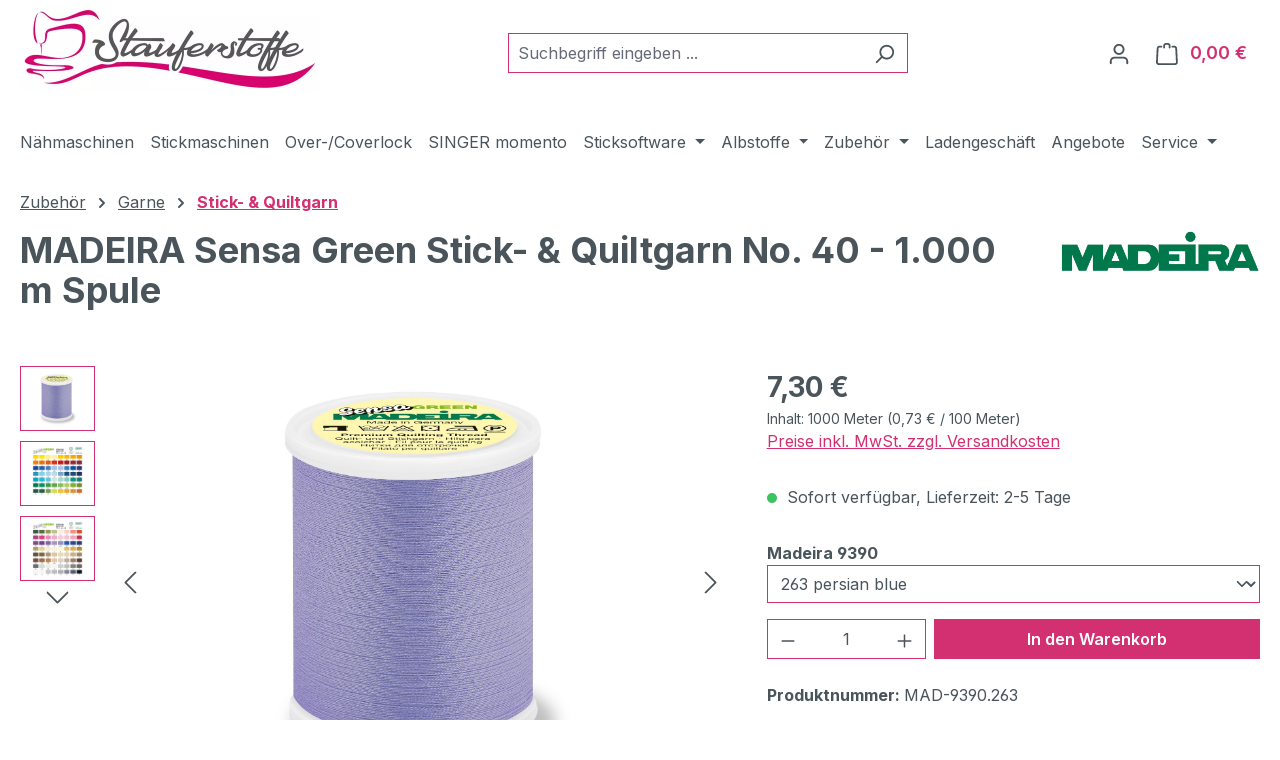

--- FILE ---
content_type: text/html; charset=UTF-8
request_url: https://www.stauferstoffe.de/madeira-sensa-green-stick-quiltgarn-no.-40-1.000-m-spule-MAD-9390.263/
body_size: 28256
content:
<!DOCTYPE html>
<html lang="de-DE"
      itemscope="itemscope"
      itemtype="https://schema.org/WebPage">


    
                            
    <head>
                                    <meta charset="utf-8">
            
                            <meta name="viewport"
                      content="width=device-width, initial-scale=1, shrink-to-fit=no">
            
                            <meta name="author"
                      content="">
                <meta name="robots"
                      content="index,follow">
                <meta name="revisit-after"
                      content="15 days">
                <meta name="keywords"
                      content="">
                <meta name="description"
                      content="Sensa Green ist sensationell weich! Die Garne sind ein Erlebnis für die Sinne - sie sind sensationell weich und hautfreundlich, und bestechen durch eine seidig-matte Optik.">
            
                <meta property="og:type"
          content="product">
    <meta property="og:site_name"
          content="Stauferstoffe.de - Dein Fachhändler">
    <meta property="og:url"
          content="https://www.stauferstoffe.de/madeira-sensa-green-stick-quiltgarn-no.-40-1.000-m-spule-MAD-9390.263/">
    <meta property="og:title"
          content="MADEIRA Sensa Green Stick- und Quiltgarn 1.000m - 120 Farben">

    <meta property="og:description"
          content="Sensa Green ist sensationell weich! Die Garne sind ein Erlebnis für die Sinne - sie sind sensationell weich und hautfreundlich, und bestechen durch eine seidig-matte Optik.">
    <meta property="og:image"
          content="https://www.stauferstoffe.de/media/51/e1/0d/1689191639/263_Sensa_Green_No40_1000m_9390.jpg?ts=1689191639">

            <meta property="product:brand"
              content="Madeira">
    
            <meta property="product:price:amount"
          content="7.3">
    <meta property="product:price:currency"
          content="EUR">
    <meta property="product:product_link"
          content="https://www.stauferstoffe.de/madeira-sensa-green-stick-quiltgarn-no.-40-1.000-m-spule-MAD-9390.263/">

    <meta name="twitter:card"
          content="product">
    <meta name="twitter:site"
          content="Stauferstoffe.de - Dein Fachhändler">
    <meta name="twitter:title"
          content="MADEIRA Sensa Green Stick- und Quiltgarn 1.000m - 120 Farben">
    <meta name="twitter:description"
          content="Sensa Green ist sensationell weich! Die Garne sind ein Erlebnis für die Sinne - sie sind sensationell weich und hautfreundlich, und bestechen durch eine seidig-matte Optik.">
    <meta name="twitter:image"
          content="https://www.stauferstoffe.de/media/51/e1/0d/1689191639/263_Sensa_Green_No40_1000m_9390.jpg?ts=1689191639">

                            <meta itemprop="copyrightHolder"
                      content="Stauferstoffe.de - Dein Fachhändler">
                <meta itemprop="copyrightYear"
                      content="">
                <meta itemprop="isFamilyFriendly"
                      content="true">
                <meta itemprop="image"
                      content="https://www.stauferstoffe.de/media/5e/c0/12/1663709581/Logo Stauferstoffe.webp?ts=1663709581">
            
                                            <meta name="theme-color"
                      content="#fff">
                            
                                                
                    <link rel="icon" href="https://www.stauferstoffe.de/media/38/c1/8b/1622140169/Logo Instagramm_Facebook.png?ts=1622140169">
        
                                <link rel="apple-touch-icon"
                  href="https://www.stauferstoffe.de/media/38/c1/8b/1622140169/Logo Instagramm_Facebook.png?ts=1622140169">
                    
            
    
    <link rel="canonical" href="https://www.stauferstoffe.de/madeira-sensa-green-stick-quiltgarn-no.-40-1.000-m-spule-MAD-9390.263/">

                    <title itemprop="name">
                    MADEIRA Sensa Green Stick- und Quiltgarn 1.000m - 120 Farben            </title>
        
                                                                            <link rel="stylesheet"
                      href="https://www.stauferstoffe.de/theme/674887d4d448ffb6eb7e3eefe406d316/css/all.css?1769461121">
                                    

            <link rel="stylesheet" href="https://cdnjs.cloudflare.com/ajax/libs/font-awesome/5.15.4/css/all.min.css" crossorigin="anonymous"/>
    
            <link rel="stylesheet" href="https://www.stauferstoffe.de/bundles/moorlfoundation/storefront/css/animate.min.css?1769461043">
    
            <script type="application/javascript">window.moorlAnimation = [{"in":{"name":"none","delay":0,"active":false,"duration":1000,"condition":"isInViewport"},"out":{"name":"none","delay":0,"active":false,"duration":1000,"condition":"isInViewport"},"hover":{"name":"none","delay":0,"active":false,"duration":1000,"condition":"isInViewport"},"cssSelector":".cms-block"}];</script>
    
            <script type="application/javascript">window.moorlAnimationZIndex = "9000";</script>
    
            <style>
            :root {
                --moorl-advanced-search-width: 600px;
            }
        </style>
    
                    
    <script>
        window.features = JSON.parse('\u007B\u0022V6_5_0_0\u0022\u003Atrue,\u0022v6.5.0.0\u0022\u003Atrue,\u0022V6_6_0_0\u0022\u003Atrue,\u0022v6.6.0.0\u0022\u003Atrue,\u0022V6_7_0_0\u0022\u003Atrue,\u0022v6.7.0.0\u0022\u003Atrue,\u0022V6_8_0_0\u0022\u003Afalse,\u0022v6.8.0.0\u0022\u003Afalse,\u0022DISABLE_VUE_COMPAT\u0022\u003Atrue,\u0022disable.vue.compat\u0022\u003Atrue,\u0022ACCESSIBILITY_TWEAKS\u0022\u003Atrue,\u0022accessibility.tweaks\u0022\u003Atrue,\u0022TELEMETRY_METRICS\u0022\u003Afalse,\u0022telemetry.metrics\u0022\u003Afalse,\u0022FLOW_EXECUTION_AFTER_BUSINESS_PROCESS\u0022\u003Afalse,\u0022flow.execution.after.business.process\u0022\u003Afalse,\u0022PERFORMANCE_TWEAKS\u0022\u003Afalse,\u0022performance.tweaks\u0022\u003Afalse,\u0022CACHE_CONTEXT_HASH_RULES_OPTIMIZATION\u0022\u003Afalse,\u0022cache.context.hash.rules.optimization\u0022\u003Afalse,\u0022CACHE_REWORK\u0022\u003Afalse,\u0022cache.rework\u0022\u003Afalse,\u0022DEFERRED_CART_ERRORS\u0022\u003Afalse,\u0022deferred.cart.errors\u0022\u003Afalse,\u0022PRODUCT_ANALYTICS\u0022\u003Afalse,\u0022product.analytics\u0022\u003Afalse,\u0022REPEATED_PAYMENT_FINALIZE\u0022\u003Afalse,\u0022repeated.payment.finalize\u0022\u003Afalse,\u0022METEOR_TEXT_EDITOR\u0022\u003Afalse,\u0022meteor.text.editor\u0022\u003Afalse\u007D');
    </script>
        
                                                                
            <script>
                                    window.gtagActive = true;
                    window.gtagURL = 'https://www.googletagmanager.com/gtag/js?id=G-3LGY15EFK7';
                                        window.controllerName = 'product';
                                        window.actionName = 'index';
                    window.activeRoute = 'frontend.detail.page';
                    window.trackOrders = '1';
                    window.gtagTrackingId = 'G-3LGY15EFK7';
                    window.dataLayer = window.dataLayer || [];
                    window.gtagConfig = {
                        'anonymize_ip': '1',
                        'cookie_domain': 'none',
                        'cookie_prefix': '_swag_ga',
                    };

                    function gtag() { dataLayer.push(arguments); }
                            </script>
            
                        <script>
                (() => {
                    const analyticsStorageEnabled = document.cookie.split(';').some((item) => item.trim().includes('google-analytics-enabled=1'));
                    const adsEnabled = document.cookie.split(';').some((item) => item.trim().includes('google-ads-enabled=1'));

                    // Always set default consent (only denied is allowed with default)
                    gtag('consent', 'default', {
                        'ad_user_data': 'denied',
                        'ad_storage': 'denied',
                        'ad_personalization': 'denied',
                        'analytics_storage': 'denied'
                    });

                    // Only update consents that were granted
                    const consentUpdate = {};

                    if (adsEnabled) {
                        consentUpdate.ad_user_data = 'granted';
                        consentUpdate.ad_storage = 'granted';
                        consentUpdate.ad_personalization = 'granted';
                    }

                    if (analyticsStorageEnabled) {
                        consentUpdate.analytics_storage = 'granted';
                    }

                    if (Object.keys(consentUpdate).length > 0) {
                        gtag('consent', 'update', consentUpdate);
                    }
                })();
            </script>
                    
                            
            
                
                                    <script>
                    window.useDefaultCookieConsent = true;
                </script>
                    
                                            <script>
                window.activeNavigationId = '479227d192e1445fbb891a9857220951';
                window.activeRoute = 'frontend.detail.page';
                window.activeRouteParameters = '\u007B\u0022_httpCache\u0022\u003Atrue,\u0022productId\u0022\u003A\u0022edac29fab3d44b02a416dc4b828f9d4e\u0022\u007D';
                window.router = {
                    'frontend.cart.offcanvas': '/checkout/offcanvas',
                    'frontend.cookie.offcanvas': '/cookie/offcanvas',
                    'frontend.cookie.groups': '/cookie/groups',
                    'frontend.checkout.finish.page': '/checkout/finish',
                    'frontend.checkout.info': '/widgets/checkout/info',
                    'frontend.menu.offcanvas': '/widgets/menu/offcanvas',
                    'frontend.cms.page': '/widgets/cms',
                    'frontend.cms.navigation.page': '/widgets/cms/navigation',
                    'frontend.country.country-data': '/country/country-state-data',
                    'frontend.app-system.generate-token': '/app-system/Placeholder/generate-token',
                    'frontend.gateway.context': '/gateway/context',
                    'frontend.cookie.consent.offcanvas': '/cookie/consent-offcanvas',
                    'frontend.account.login.page': '/account/login',
                    };
                window.salesChannelId = 'caecb190b55242659034c56dc2a27206';
            </script>
        
    
                                <script>
                
                window.breakpoints = JSON.parse('\u007B\u0022xs\u0022\u003A0,\u0022sm\u0022\u003A576,\u0022md\u0022\u003A768,\u0022lg\u0022\u003A992,\u0022xl\u0022\u003A1200,\u0022xxl\u0022\u003A1400\u007D');
            </script>
        
        
                        
                        
    <script>
        window.validationMessages = JSON.parse('\u007B\u0022required\u0022\u003A\u0022Die\u0020Eingabe\u0020darf\u0020nicht\u0020leer\u0020sein.\u0022,\u0022email\u0022\u003A\u0022Ung\\u00fcltige\u0020E\u002DMail\u002DAdresse.\u0020Die\u0020E\u002DMail\u0020ben\\u00f6tigt\u0020das\u0020Format\u0020\\\u0022nutzer\u0040beispiel.de\\\u0022.\u0022,\u0022confirmation\u0022\u003A\u0022Ihre\u0020Eingaben\u0020sind\u0020nicht\u0020identisch.\u0022,\u0022minLength\u0022\u003A\u0022Die\u0020Eingabe\u0020ist\u0020zu\u0020kurz.\u0022,\u0022grecaptcha\u0022\u003A\u0022Bitte\u0020akzeptieren\u0020Sie\u0020die\u0020technisch\u0020erforderlichen\u0020Cookies,\u0020um\u0020die\u0020reCAPTCHA\u002D\\u00dcberpr\\u00fcfung\u0020zu\u0020erm\\u00f6glichen.\u0022\u007D');
    </script>
        
                                                            <script>
                        window.themeJsPublicPath = 'https://www.stauferstoffe.de/theme/674887d4d448ffb6eb7e3eefe406d316/js/';
                    </script>
                                            <script type="text/javascript" src="https://www.stauferstoffe.de/theme/674887d4d448ffb6eb7e3eefe406d316/js/storefront/storefront.js?1769461121" defer></script>
                                            <script type="text/javascript" src="https://www.stauferstoffe.de/theme/674887d4d448ffb6eb7e3eefe406d316/js/swag-pay-pal/swag-pay-pal.js?1769461121" defer></script>
                                            <script type="text/javascript" src="https://www.stauferstoffe.de/theme/674887d4d448ffb6eb7e3eefe406d316/js/moorl-foundation/moorl-foundation.js?1769461121" defer></script>
                                            <script type="text/javascript" src="https://www.stauferstoffe.de/theme/674887d4d448ffb6eb7e3eefe406d316/js/tmms-drop-down-menu/tmms-drop-down-menu.js?1769461121" defer></script>
                                            <script type="text/javascript" src="https://www.stauferstoffe.de/theme/674887d4d448ffb6eb7e3eefe406d316/js/mcs-cookie-permission/mcs-cookie-permission.js?1769461121" defer></script>
                                            <script type="text/javascript" src="https://www.stauferstoffe.de/theme/674887d4d448ffb6eb7e3eefe406d316/js/frosh-lazy-sizes/frosh-lazy-sizes.js?1769461121" defer></script>
                                                        

    
        </head>

            <body class="is-ctl-product is-act-index is-active-route-frontend-detail-page">

            
                
    
    
            <div id="page-top" class="skip-to-content bg-primary-subtle text-primary-emphasis overflow-hidden" tabindex="-1">
            <div class="container skip-to-content-container d-flex justify-content-center visually-hidden-focusable">
                                                                                        <a href="#content-main" class="skip-to-content-link d-inline-flex text-decoration-underline m-1 p-2 fw-bold gap-2">
                                Zum Hauptinhalt springen
                            </a>
                                            
                                                                        <a href="#header-main-search-input" class="skip-to-content-link d-inline-flex text-decoration-underline m-1 p-2 fw-bold gap-2 d-none d-sm-block">
                                Zur Suche springen
                            </a>
                                            
                                                                        <a href="#main-navigation-menu" class="skip-to-content-link d-inline-flex text-decoration-underline m-1 p-2 fw-bold gap-2 d-none d-lg-block">
                                Zur Hauptnavigation springen
                            </a>
                                                                        </div>
        </div>
        
                            <noscript class="noscript-main">
                
    <div role="alert"
         aria-live="polite"
         class="alert alert-info d-flex align-items-center">

                                                                        
                                                                                                                                                            <span class="icon icon-info" aria-hidden="true">
                                        <svg xmlns="http://www.w3.org/2000/svg" xmlns:xlink="http://www.w3.org/1999/xlink" width="24" height="24" viewBox="0 0 24 24"><defs><path d="M12 7c.5523 0 1 .4477 1 1s-.4477 1-1 1-1-.4477-1-1 .4477-1 1-1zm1 9c0 .5523-.4477 1-1 1s-1-.4477-1-1v-5c0-.5523.4477-1 1-1s1 .4477 1 1v5zm11-4c0 6.6274-5.3726 12-12 12S0 18.6274 0 12 5.3726 0 12 0s12 5.3726 12 12zM12 2C6.4772 2 2 6.4772 2 12s4.4772 10 10 10 10-4.4772 10-10S17.5228 2 12 2z" id="icons-default-info" /></defs><use xlink:href="#icons-default-info" fill="#758CA3" fill-rule="evenodd" /></svg>
                    </span>
                                                        
                                    
                    <div class="alert-content-container">
                                                    
                                                            Um unseren Shop in vollem Umfang nutzen zu können, empfehlen wir Ihnen Javascript in Ihrem Browser zu aktivieren.
                                    
                                                                </div>
            </div>
            </noscript>
        
                                
    
        <header class="header-main">
                            <div class="container">
                                    <div class="top-bar d-none d-lg-block">
        
                        </div>
    
            <div class="row align-items-center header-row">
                                <div class="col-12 col-lg-auto header-logo-col pb-sm-2 my-3 m-lg-0">
                        <div class="header-logo-main text-center">
                    <a class="header-logo-main-link"
               href="/"
               title="Zur Startseite gehen">
                                    <picture class="header-logo-picture d-block m-auto">
                                                                            
                                                                            
                                                                                    <img src="https://www.stauferstoffe.de/media/5e/c0/12/1663709581/Logo%20Stauferstoffe.webp?ts=1663709581"
                                     alt="Zur Startseite gehen"
                                     class="img-fluid header-logo-main-img">
                                                                        </picture>
                            </a>
            </div>
                </div>
            
        
                            <div class="col-12 order-2 col-sm order-sm-1 header-search-col">
                    <div class="row">
                        <div class="col-sm-auto d-none d-sm-block d-lg-none">
                                                            <div class="nav-main-toggle">
                                                                            <button
                                            class="btn nav-main-toggle-btn header-actions-btn"
                                            type="button"
                                            data-off-canvas-menu="true"
                                            aria-label="Menü"
                                        >
                                                                                                                                                                                                    <span class="icon icon-stack" aria-hidden="true">
                                        <svg xmlns="http://www.w3.org/2000/svg" xmlns:xlink="http://www.w3.org/1999/xlink" width="24" height="24" viewBox="0 0 24 24"><defs><path d="M3 13c-.5523 0-1-.4477-1-1s.4477-1 1-1h18c.5523 0 1 .4477 1 1s-.4477 1-1 1H3zm0-7c-.5523 0-1-.4477-1-1s.4477-1 1-1h18c.5523 0 1 .4477 1 1s-.4477 1-1 1H3zm0 14c-.5523 0-1-.4477-1-1s.4477-1 1-1h18c.5523 0 1 .4477 1 1s-.4477 1-1 1H3z" id="icons-default-stack" /></defs><use xlink:href="#icons-default-stack" fill="#758CA3" fill-rule="evenodd" /></svg>
                    </span>
                                                                                        </button>
                                                                    </div>
                                                    </div>
                        <div class="col">
                            
    <div class="collapse"
         id="searchCollapse">
        <div class="header-search my-2 m-sm-auto">
                            <form action="/search"
                      method="get"
                      data-search-widget="true"
                      data-search-widget-options="{&quot;searchWidgetMinChars&quot;:2}"
                      data-url="/suggest?search="
                      class="header-search-form js-search-form">
                                            <div class="input-group">
                                                            <input
                                    type="search"
                                    id="header-main-search-input"
                                    name="search"
                                    class="form-control header-search-input"
                                    autocomplete="off"
                                    autocapitalize="off"
                                    placeholder="Suchbegriff eingeben ..."
                                    aria-label="Suchbegriff eingeben ..."
                                    role="combobox"
                                    aria-autocomplete="list"
                                    aria-controls="search-suggest-listbox"
                                    aria-expanded="false"
                                    aria-describedby="search-suggest-result-info"
                                    value="">
                            
                                                            <button type="submit"
                                        class="btn header-search-btn"
                                        aria-label="Suchen">
                                    <span class="header-search-icon">
                                                                                                                                                <span class="icon icon-search" aria-hidden="true">
                                        <svg xmlns="http://www.w3.org/2000/svg" xmlns:xlink="http://www.w3.org/1999/xlink" width="24" height="24" viewBox="0 0 24 24"><defs><path d="M10.0944 16.3199 4.707 21.707c-.3905.3905-1.0237.3905-1.4142 0-.3905-.3905-.3905-1.0237 0-1.4142L8.68 14.9056C7.6271 13.551 7 11.8487 7 10c0-4.4183 3.5817-8 8-8s8 3.5817 8 8-3.5817 8-8 8c-1.8487 0-3.551-.627-4.9056-1.6801zM15 16c3.3137 0 6-2.6863 6-6s-2.6863-6-6-6-6 2.6863-6 6 2.6863 6 6 6z" id="icons-default-search" /></defs><use xlink:href="#icons-default-search" fill="#758CA3" fill-rule="evenodd" /></svg>
                    </span>
                                        </span>
                                </button>
                            
                                                            <button class="btn header-close-btn js-search-close-btn d-none"
                                        type="button"
                                        aria-label="Die Dropdown-Suche schließen">
                                    <span class="header-close-icon">
                                                                                                                                                <span class="icon icon-x" aria-hidden="true">
                                        <svg xmlns="http://www.w3.org/2000/svg" xmlns:xlink="http://www.w3.org/1999/xlink" width="24" height="24" viewBox="0 0 24 24"><defs><path d="m10.5858 12-7.293-7.2929c-.3904-.3905-.3904-1.0237 0-1.4142.3906-.3905 1.0238-.3905 1.4143 0L12 10.5858l7.2929-7.293c.3905-.3904 1.0237-.3904 1.4142 0 .3905.3906.3905 1.0238 0 1.4143L13.4142 12l7.293 7.2929c.3904.3905.3904 1.0237 0 1.4142-.3906.3905-1.0238.3905-1.4143 0L12 13.4142l-7.2929 7.293c-.3905.3904-1.0237.3904-1.4142 0-.3905-.3906-.3905-1.0238 0-1.4143L10.5858 12z" id="icons-default-x" /></defs><use xlink:href="#icons-default-x" fill="#758CA3" fill-rule="evenodd" /></svg>
                    </span>
                                        </span>
                                </button>
                                                    </div>
                                    </form>
                    </div>
    </div>
                        </div>
                    </div>
                </div>
            
                            <div class="col-12 order-1 col-sm-auto order-sm-2 header-actions-col">
                    <div class="row g-0">
                                                    <div class="col d-sm-none">
                                <div class="menu-button">
                                                                            <button
                                            class="btn nav-main-toggle-btn header-actions-btn"
                                            type="button"
                                            data-off-canvas-menu="true"
                                            aria-label="Menü"
                                        >
                                                                                                                                                                                                    <span class="icon icon-stack" aria-hidden="true">
                                        <svg xmlns="http://www.w3.org/2000/svg" xmlns:xlink="http://www.w3.org/1999/xlink" width="24" height="24" viewBox="0 0 24 24"><use xlink:href="#icons-default-stack" fill="#758CA3" fill-rule="evenodd" /></svg>
                    </span>
                                                                                        </button>
                                                                    </div>
                            </div>
                        
                                                    <div class="col-auto d-sm-none">
                                <div class="search-toggle">
                                    <button class="btn header-actions-btn search-toggle-btn js-search-toggle-btn collapsed"
                                            type="button"
                                            data-bs-toggle="collapse"
                                            data-bs-target="#searchCollapse"
                                            aria-expanded="false"
                                            aria-controls="searchCollapse"
                                            aria-label="Suchen">
                                                                                                                                                <span class="icon icon-search" aria-hidden="true">
                                        <svg xmlns="http://www.w3.org/2000/svg" xmlns:xlink="http://www.w3.org/1999/xlink" width="24" height="24" viewBox="0 0 24 24"><use xlink:href="#icons-default-search" fill="#758CA3" fill-rule="evenodd" /></svg>
                    </span>
                                        </button>
                                </div>
                            </div>
                        
                        
                                                    <div class="col-auto">
                                <div class="account-menu">
                                        <div class="dropdown">
                    <button class="btn account-menu-btn header-actions-btn"
                    type="button"
                    id="accountWidget"
                    data-account-menu="true"
                    data-bs-toggle="dropdown"
                    aria-haspopup="true"
                    aria-expanded="false"
                    aria-label="Ihr Konto"
                    title="Ihr Konto">
                                                                                                                        <span class="icon icon-avatar" aria-hidden="true">
                                        <svg xmlns="http://www.w3.org/2000/svg" xmlns:xlink="http://www.w3.org/1999/xlink" width="24" height="24" viewBox="0 0 24 24"><defs><path d="M12 3C9.7909 3 8 4.7909 8 7c0 2.2091 1.7909 4 4 4 2.2091 0 4-1.7909 4-4 0-2.2091-1.7909-4-4-4zm0-2c3.3137 0 6 2.6863 6 6s-2.6863 6-6 6-6-2.6863-6-6 2.6863-6 6-6zM4 22.099c0 .5523-.4477 1-1 1s-1-.4477-1-1V20c0-2.7614 2.2386-5 5-5h10.0007c2.7614 0 5 2.2386 5 5v2.099c0 .5523-.4477 1-1 1s-1-.4477-1-1V20c0-1.6569-1.3431-3-3-3H7c-1.6569 0-3 1.3431-3 3v2.099z" id="icons-default-avatar" /></defs><use xlink:href="#icons-default-avatar" fill="#758CA3" fill-rule="evenodd" /></svg>
                    </span>
                </button>
        
                    <div class="dropdown-menu dropdown-menu-end account-menu-dropdown js-account-menu-dropdown"
                 aria-labelledby="accountWidget">
                

        
            <div class="offcanvas-header">
                            <button class="btn btn-secondary offcanvas-close js-offcanvas-close">
                                                                                                                                                    <span class="icon icon-x icon-sm" aria-hidden="true">
                                        <svg xmlns="http://www.w3.org/2000/svg" xmlns:xlink="http://www.w3.org/1999/xlink" width="24" height="24" viewBox="0 0 24 24"><use xlink:href="#icons-default-x" fill="#758CA3" fill-rule="evenodd" /></svg>
                    </span>
                        
                                            Menü schließen
                                    </button>
                    </div>
    
            <div class="offcanvas-body">
                <div class="account-menu">
                                    <div class="dropdown-header account-menu-header">
                    Ihr Konto
                </div>
                    
                                    <div class="account-menu-login">
                                            <a href="/account/login"
                           title="Anmelden"
                           class="btn btn-primary account-menu-login-button">
                            Anmelden
                        </a>
                    
                                            <div class="account-menu-register">
                            oder
                            <a href="/account/login"
                               title="Registrieren">
                                registrieren
                            </a>
                        </div>
                                    </div>
                    
                    <div class="account-menu-links">
                    <div class="header-account-menu">
        <div class="card account-menu-inner">
                                        
                                                <nav class="list-group list-group-flush account-aside-list-group">
                                                                                    <a href="/account"
                                   title="Übersicht"
                                   class="list-group-item list-group-item-action account-aside-item"
                                   >
                                    Übersicht
                                </a>
                            
                                                            <a href="/account/profile"
                                   title="Persönliches Profil"
                                   class="list-group-item list-group-item-action account-aside-item"
                                   >
                                    Persönliches Profil
                                </a>
                            
                                                                                                                            <a href="/account/address"
                                   title="Adressen"
                                   class="list-group-item list-group-item-action account-aside-item"
                                   >
                                    Adressen
                                </a>
                            
                                                            <a href="/account/order"
                                   title="Bestellungen"
                                   class="list-group-item list-group-item-action account-aside-item"
                                   >
                                    Bestellungen
                                </a>
                                                                        </nav>
                            
                                                </div>
    </div>
            </div>
            </div>
        </div>
                </div>
            </div>
                                </div>
                            </div>
                        
                                                    <div class="col-auto">
                                <div
                                    class="header-cart"
                                    data-off-canvas-cart="true"
                                >
                                    <a
                                        class="btn header-cart-btn header-actions-btn"
                                        href="/checkout/cart"
                                        data-cart-widget="true"
                                        title="Warenkorb"
                                        aria-labelledby="cart-widget-aria-label"
                                        aria-haspopup="true"
                                    >
                                            <span class="header-cart-icon">
                                                                                                                <span class="icon icon-bag" aria-hidden="true">
                                        <svg xmlns="http://www.w3.org/2000/svg" xmlns:xlink="http://www.w3.org/1999/xlink" width="24" height="24" viewBox="0 0 24 24"><defs><path d="M5.892 3c.5523 0 1 .4477 1 1s-.4477 1-1 1H3.7895a1 1 0 0 0-.9986.9475l-.7895 15c-.029.5515.3946 1.0221.9987 1.0525h17.8102c.5523 0 1-.4477.9986-1.0525l-.7895-15A1 1 0 0 0 20.0208 5H17.892c-.5523 0-1-.4477-1-1s.4477-1 1-1h2.1288c1.5956 0 2.912 1.249 2.9959 2.8423l.7894 15c.0035.0788.0035.0788.0042.1577 0 1.6569-1.3432 3-3 3H3c-.079-.0007-.079-.0007-.1577-.0041-1.6546-.0871-2.9253-1.499-2.8382-3.1536l.7895-15C.8775 4.249 2.1939 3 3.7895 3H5.892zm4 2c0 .5523-.4477 1-1 1s-1-.4477-1-1V3c0-1.6569 1.3432-3 3-3h2c1.6569 0 3 1.3431 3 3v2c0 .5523-.4477 1-1 1s-1-.4477-1-1V3c0-.5523-.4477-1-1-1h-2c-.5523 0-1 .4477-1 1v2z" id="icons-default-bag" /></defs><use xlink:href="#icons-default-bag" fill="#758CA3" fill-rule="evenodd" /></svg>
                    </span>
        </span>
        <span class="header-cart-total d-none d-sm-inline-block ms-sm-2">
        0,00 €
    </span>

        <span
        class="visually-hidden"
        id="cart-widget-aria-label"
    >
        Warenkorb enthält 0 Positionen. Der Gesamtwert beträgt 0,00 €.
    </span>
                                    </a>
                                </div>
                            </div>
                                            </div>
                </div>
                    </div>
                    </div>
                    </header>
    
            <div class="nav-main">
                                <div class="container">
        
            
                        
                        <nav class="navbar navbar-expand-lg main-navigation-menu"
                 id="main-navigation-menu"
                 itemscope="itemscope"
                 itemtype="https://schema.org/SiteNavigationElement"
                 data-navbar="true"
                 data-navbar-options="{&quot;pathIdList&quot;:[&quot;0873209aaf024abea62b889dbd3082ab&quot;]}"
                 aria-label="Hauptnavigation"
            >
                <div class="collapse navbar-collapse" id="main_nav">
                    <ul class="navbar-nav main-navigation-menu-list flex-wrap">
                        
                            
                        
                                                                

                        
    
                            
            
                                                                                                                                                                                                    
                                                                                                            <li class="nav-item nav-item-6307dd9a26474a7db2dc3bcb30f10f60 dropdown position-static">
                                                                                            <a class="nav-link nav-item-6307dd9a26474a7db2dc3bcb30f10f60-link root main-navigation-link p-2 no-dropdown"
                                                   href="https://www.stauferstoffe.de/naehmaschinen/"
                                                                                                                                                         itemprop="url"
                                                   title="Nähmaschinen"
                                                >
                                                                                                            <span itemprop="name" class="main-navigation-link-text">Nähmaschinen</span>
                                                                                                    </a>
                                            
                                                                                    </li>
                                                                                                                                                                                                                                                                
                                                                                                            <li class="nav-item nav-item-eb56dc35debe41319b2184ed0cd56852 dropdown position-static">
                                                                                            <a class="nav-link nav-item-eb56dc35debe41319b2184ed0cd56852-link root main-navigation-link p-2 no-dropdown"
                                                   href="https://www.stauferstoffe.de/Stickmaschinen/"
                                                                                                                                                         itemprop="url"
                                                   title="Stickmaschinen"
                                                >
                                                                                                            <span itemprop="name" class="main-navigation-link-text">Stickmaschinen</span>
                                                                                                    </a>
                                            
                                                                                    </li>
                                                                                                                                                                                                                                                                
                                                                                                            <li class="nav-item nav-item-da37c7e191db477788186f4bdc24a358 dropdown position-static">
                                                                                            <a class="nav-link nav-item-da37c7e191db477788186f4bdc24a358-link root main-navigation-link p-2 no-dropdown"
                                                   href="https://www.stauferstoffe.de/Over-Coverlock/"
                                                                                                                                                         itemprop="url"
                                                   title="Over-/Coverlock"
                                                >
                                                                                                            <span itemprop="name" class="main-navigation-link-text">Over-/Coverlock</span>
                                                                                                    </a>
                                            
                                                                                    </li>
                                                                                                                                                                                                                                                                
                                                                                                            <li class="nav-item nav-item-01912d1d915070149750b55e8dfbd7d7 dropdown position-static">
                                                                                            <a class="nav-link nav-item-01912d1d915070149750b55e8dfbd7d7-link root main-navigation-link p-2 no-dropdown"
                                                   href="https://www.stauferstoffe.de/SINGER-momento/"
                                                                                                                                                         itemprop="url"
                                                   title="SINGER momento"
                                                >
                                                                                                            <span itemprop="name" class="main-navigation-link-text">SINGER momento</span>
                                                                                                    </a>
                                            
                                                                                    </li>
                                                                                                                                                                                                                                                                
                                                                                                            <li class="nav-item nav-item-a4814fae821040f39122cd40b56855c0 dropdown position-static">
                                                                                            <a class="nav-link nav-item-a4814fae821040f39122cd40b56855c0-link root main-navigation-link p-2 dropdown-toggle"
                                                   href="https://www.stauferstoffe.de/Sticksoftware/"
                                                   data-bs-toggle="dropdown"                                                                                                      itemprop="url"
                                                   title="Sticksoftware"
                                                >
                                                                                                            <span itemprop="name" class="main-navigation-link-text">Sticksoftware</span>
                                                                                                    </a>
                                            
                                                                                                                                                <div class="dropdown-menu w-100 p-4">
                                                                
            <div class="row">
                            <div class="col">
                    <div class="navigation-flyout-category-link">
                                                                                    <a href="https://www.stauferstoffe.de/Sticksoftware/"
                                   itemprop="url"
                                   title="Sticksoftware">
                                                                            Zur Kategorie Sticksoftware
                                                                    </a>
                                                                        </div>
                </div>
            
                            <div class="col-auto">
                    <button class="navigation-flyout-close js-close-flyout-menu btn-close" aria-label="Menü schließen">
                                                                                                                            </button>
                </div>
                    </div>
    
            <div class="row navigation-flyout-content">
                            <div class="col">
                    <div class="">
                                                        
                
    <div class="row navigation-flyout-categories is-level-0">
                                                        
                            <div class="col-3 ">
                                                                        <a class="nav-item nav-item-b10514d639234940bd8d96a3f08a7df5 nav-link nav-item-b10514d639234940bd8d96a3f08a7df5-link navigation-flyout-link is-level-0"
                               href="https://www.stauferstoffe.de/Sticksoftware/mySewnet-Info-Abo-vs.-Kaufversion/"
                               itemprop="url"
                                                              title="mySewnet Info Abo vs. Kaufversion">
                                <span itemprop="name">mySewnet Info Abo vs. Kaufversion</span>
                            </a>
                                            
                                                                                </div>
                                                                    
                            <div class="col-3 navigation-flyout-col">
                                                                        <a class="nav-item nav-item-14df102ed1e14c1986aae8b7d3ad5498 nav-link nav-item-14df102ed1e14c1986aae8b7d3ad5498-link navigation-flyout-link is-level-0"
                               href="https://www.stauferstoffe.de/Sticksoftware/Kurzueberblick-mySewnet-Funktionen/"
                               itemprop="url"
                                                              title="Kurzüberblick mySewnet Funktionen">
                                <span itemprop="name">Kurzüberblick mySewnet Funktionen</span>
                            </a>
                                            
                                                                                </div>
                                                                    
                            <div class="col-3 navigation-flyout-col">
                                                                        <a class="nav-item nav-item-8b965c69e07848b0a5674a27c78055e3 nav-link nav-item-8b965c69e07848b0a5674a27c78055e3-link navigation-flyout-link is-level-0"
                               href="https://www.stauferstoffe.de/Sticksoftware/mySewnet-Platinum-gratis-testen/"
                               itemprop="url"
                                                              title="mySewnet Platinum gratis testen">
                                <span itemprop="name">mySewnet Platinum gratis testen</span>
                            </a>
                                            
                                                                                </div>
                        </div>
                                            </div>
                </div>
            
                                                </div>
                                                        </div>
                                                                                                                                    </li>
                                                                                                                                                                                                                                                                
                                                                                                            <li class="nav-item nav-item-60481a07f9bc4647ab5a550c1b6b265c dropdown position-static">
                                                                                            <a class="nav-link nav-item-60481a07f9bc4647ab5a550c1b6b265c-link root main-navigation-link p-2 dropdown-toggle"
                                                   href="https://www.stauferstoffe.de/Albstoffe/"
                                                   data-bs-toggle="dropdown"                                                                                                      itemprop="url"
                                                   title="Albstoffe"
                                                >
                                                                                                            <span itemprop="name" class="main-navigation-link-text">Albstoffe</span>
                                                                                                    </a>
                                            
                                                                                                                                                <div class="dropdown-menu w-100 p-4">
                                                                
            <div class="row">
                            <div class="col">
                    <div class="navigation-flyout-category-link">
                                                                                    <a href="https://www.stauferstoffe.de/Albstoffe/"
                                   itemprop="url"
                                   title="Albstoffe">
                                                                            Zur Kategorie Albstoffe
                                                                    </a>
                                                                        </div>
                </div>
            
                            <div class="col-auto">
                    <button class="navigation-flyout-close js-close-flyout-menu btn-close" aria-label="Menü schließen">
                                                                                                                            </button>
                </div>
                    </div>
    
            <div class="row navigation-flyout-content">
                            <div class="col">
                    <div class="">
                                                        
                
    <div class="row navigation-flyout-categories is-level-0">
                                                        
                            <div class="col-3 ">
                                                                        <a class="nav-item nav-item-018a1480aa497a5cb28848cbc4ba79c1 nav-link nav-item-018a1480aa497a5cb28848cbc4ba79c1-link navigation-flyout-link is-level-0"
                               href="https://www.stauferstoffe.de/Albstoffe/HAMBURGER-LIEBE/"
                               itemprop="url"
                                                              title="HAMBURGER LIEBE">
                                <span itemprop="name">HAMBURGER LIEBE</span>
                            </a>
                                            
                                                                            
    
    <div class="navigation-flyout-categories is-level-1">
                                                        
                            <div class="">
                                                                        <a class="nav-item nav-item-018a149dbfb677e4a62bfcb392658f52 nav-link nav-item-018a149dbfb677e4a62bfcb392658f52-link navigation-flyout-link is-level-1"
                               href="https://www.stauferstoffe.de/Albstoffe/HAMBURGER-LIEBE/AHOY/"
                               itemprop="url"
                                                              title="AHOY">
                                <span itemprop="name">AHOY</span>
                            </a>
                                            
                                                                                </div>
                                                                    
                            <div class="navigation-flyout-col">
                                                                        <a class="nav-item nav-item-01900d2a98c77fbc9449b35bdf68988e nav-link nav-item-01900d2a98c77fbc9449b35bdf68988e-link navigation-flyout-link is-level-1"
                               href="https://www.stauferstoffe.de/Albstoffe/HAMBURGER-LIEBE/AL-LAGO/"
                               itemprop="url"
                                                              title="AL LAGO">
                                <span itemprop="name">AL LAGO</span>
                            </a>
                                            
                                                                                </div>
                                                                    
                            <div class="navigation-flyout-col">
                                                                        <a class="nav-item nav-item-018a149e2dcf7f0da5101ceb7d39eb5f nav-link nav-item-018a149e2dcf7f0da5101ceb7d39eb5f-link navigation-flyout-link is-level-1"
                               href="https://www.stauferstoffe.de/Albstoffe/HAMBURGER-LIEBE/Darling-Things/"
                               itemprop="url"
                                                              title="Darling Things">
                                <span itemprop="name">Darling Things</span>
                            </a>
                                            
                                                                                </div>
                                                                    
                            <div class="">
                                                                        <a class="nav-item nav-item-018a149e682d71a196a3625e38812e1b nav-link nav-item-018a149e682d71a196a3625e38812e1b-link navigation-flyout-link is-level-1"
                               href="https://www.stauferstoffe.de/Albstoffe/HAMBURGER-LIEBE/Easygoing/"
                               itemprop="url"
                                                              title="Easygoing">
                                <span itemprop="name">Easygoing</span>
                            </a>
                                            
                                                                                </div>
                                                                    
                            <div class="navigation-flyout-col">
                                                                        <a class="nav-item nav-item-018a149ecb7476e69340ce476329a74e nav-link nav-item-018a149ecb7476e69340ce476329a74e-link navigation-flyout-link is-level-1"
                               href="https://www.stauferstoffe.de/Albstoffe/HAMBURGER-LIEBE/Evermore/"
                               itemprop="url"
                                                              title="Evermore">
                                <span itemprop="name">Evermore</span>
                            </a>
                                            
                                                                                </div>
                                                                    
                            <div class="navigation-flyout-col">
                                                                        <a class="nav-item nav-item-018a149edb13777d80689a1dfbb09e7a nav-link nav-item-018a149edb13777d80689a1dfbb09e7a-link navigation-flyout-link is-level-1"
                               href="https://www.stauferstoffe.de/Albstoffe/HAMBURGER-LIEBE/Fringe-Me/"
                               itemprop="url"
                                                              title="Fringe Me">
                                <span itemprop="name">Fringe Me</span>
                            </a>
                                            
                                                                                </div>
                                                                    
                            <div class="navigation-flyout-col">
                                                                        <a class="nav-item nav-item-018a149eea4073529feff217958efb17 nav-link nav-item-018a149eea4073529feff217958efb17-link navigation-flyout-link is-level-1"
                               href="https://www.stauferstoffe.de/Albstoffe/HAMBURGER-LIEBE/Glory/"
                               itemprop="url"
                                                              title="Glory">
                                <span itemprop="name">Glory</span>
                            </a>
                                            
                                                                                </div>
                                                                    
                            <div class="">
                                                                        <a class="nav-item nav-item-018a149f14357b1a9575b28181e720bc nav-link nav-item-018a149f14357b1a9575b28181e720bc-link navigation-flyout-link is-level-1"
                               href="https://www.stauferstoffe.de/Albstoffe/HAMBURGER-LIEBE/Glossy/"
                               itemprop="url"
                                                              title="Glossy">
                                <span itemprop="name">Glossy</span>
                            </a>
                                            
                                                                                </div>
                                                                    
                            <div class="navigation-flyout-col">
                                                                        <a class="nav-item nav-item-018a149fc7647132b45494bae835e869 nav-link nav-item-018a149fc7647132b45494bae835e869-link navigation-flyout-link is-level-1"
                               href="https://www.stauferstoffe.de/Albstoffe/HAMBURGER-LIEBE/Glow/"
                               itemprop="url"
                                                              title="Glow">
                                <span itemprop="name">Glow</span>
                            </a>
                                            
                                                                                </div>
                                                                    
                            <div class="navigation-flyout-col">
                                                                        <a class="nav-item nav-item-018a149fd38571728d42c6e7d4a5f964 nav-link nav-item-018a149fd38571728d42c6e7d4a5f964-link navigation-flyout-link is-level-1"
                               href="https://www.stauferstoffe.de/Albstoffe/HAMBURGER-LIEBE/KIDS-Kollektion/"
                               itemprop="url"
                                                              title="KIDS Kollektion">
                                <span itemprop="name">KIDS Kollektion</span>
                            </a>
                                            
                                                                                </div>
                                                                    
                            <div class="navigation-flyout-col">
                                                                        <a class="nav-item nav-item-018a149ff33570c78372bfcb65158a55 nav-link nav-item-018a149ff33570c78372bfcb65158a55-link navigation-flyout-link is-level-1"
                               href="https://www.stauferstoffe.de/Albstoffe/HAMBURGER-LIEBE/Love-Letters/"
                               itemprop="url"
                                                              title="Love Letters">
                                <span itemprop="name">Love Letters</span>
                            </a>
                                            
                                                                                </div>
                                                                    
                            <div class="">
                                                                        <a class="nav-item nav-item-019273049ecc7aab8df8ff4c20848148 nav-link nav-item-019273049ecc7aab8df8ff4c20848148-link navigation-flyout-link is-level-1"
                               href="https://www.stauferstoffe.de/Albstoffe/HAMBURGER-LIEBE/MIDNIGHT/"
                               itemprop="url"
                                                              title="MIDNIGHT">
                                <span itemprop="name">MIDNIGHT</span>
                            </a>
                                            
                                                                                </div>
                                                                    
                            <div class="navigation-flyout-col">
                                                                        <a class="nav-item nav-item-018a14a022ee7f37a94cd678d5a8de7a nav-link nav-item-018a14a022ee7f37a94cd678d5a8de7a-link navigation-flyout-link is-level-1"
                               href="https://www.stauferstoffe.de/Albstoffe/HAMBURGER-LIEBE/Only-You/"
                               itemprop="url"
                                                              title="Only You">
                                <span itemprop="name">Only You</span>
                            </a>
                                            
                                                                                </div>
                                                                    
                            <div class="navigation-flyout-col">
                                                                        <a class="nav-item nav-item-018a14a06e2f793f83476e4779cfb735 nav-link nav-item-018a14a06e2f793f83476e4779cfb735-link navigation-flyout-link is-level-1"
                               href="https://www.stauferstoffe.de/Albstoffe/HAMBURGER-LIEBE/Pretty-Pure/"
                               itemprop="url"
                                                              title="Pretty &amp; Pure">
                                <span itemprop="name">Pretty &amp; Pure</span>
                            </a>
                                            
                                                                                </div>
                                                                    
                            <div class="navigation-flyout-col">
                                                                        <a class="nav-item nav-item-018ba6897e4471608dde1a197275e031 nav-link nav-item-018ba6897e4471608dde1a197275e031-link navigation-flyout-link is-level-1"
                               href="https://www.stauferstoffe.de/Albstoffe/HAMBURGER-LIEBE/Queens-United/"
                               itemprop="url"
                                                              title="Queens United">
                                <span itemprop="name">Queens United</span>
                            </a>
                                            
                                                                                </div>
                                                                    
                            <div class="">
                                                                        <a class="nav-item nav-item-018a14a0ef567106a1ac025e7a6c798a nav-link nav-item-018a14a0ef567106a1ac025e7a6c798a-link navigation-flyout-link is-level-1"
                               href="https://www.stauferstoffe.de/Albstoffe/HAMBURGER-LIEBE/Wonderland/"
                               itemprop="url"
                                                              title="Wonderland">
                                <span itemprop="name">Wonderland</span>
                            </a>
                                            
                                                                                </div>
                                                                    
                            <div class="navigation-flyout-col">
                                                                        <a class="nav-item nav-item-018a14a108457fc7a02e94c189c20af3 nav-link nav-item-018a14a108457fc7a02e94c189c20af3-link navigation-flyout-link is-level-1"
                               href="https://www.stauferstoffe.de/Albstoffe/HAMBURGER-LIEBE/Sweet-Home/"
                               itemprop="url"
                                                              title="Sweet Home">
                                <span itemprop="name">Sweet Home</span>
                            </a>
                                            
                                                                                </div>
                                                                    
                            <div class="navigation-flyout-col">
                                                                        <a class="nav-item nav-item-018a14a115e775b6b89e581553d748a8 nav-link nav-item-018a14a115e775b6b89e581553d748a8-link navigation-flyout-link is-level-1"
                               href="https://www.stauferstoffe.de/Albstoffe/HAMBURGER-LIEBE/Sakura/"
                               itemprop="url"
                                                              title="Sakura">
                                <span itemprop="name">Sakura</span>
                            </a>
                                            
                                                                                </div>
                                                                    
                            <div class="navigation-flyout-col">
                                                                        <a class="nav-item nav-item-018a14a124e0743588113c6430b0e467 nav-link nav-item-018a14a124e0743588113c6430b0e467-link navigation-flyout-link is-level-1"
                               href="https://www.stauferstoffe.de/Albstoffe/HAMBURGER-LIEBE/Shine/"
                               itemprop="url"
                                                              title="Shine">
                                <span itemprop="name">Shine</span>
                            </a>
                                            
                                                                                </div>
                                                                    
                            <div class="">
                                                                        <a class="nav-item nav-item-018a14a171b8768b8c97ca705556c32f nav-link nav-item-018a14a171b8768b8c97ca705556c32f-link navigation-flyout-link is-level-1"
                               href="https://www.stauferstoffe.de/Albstoffe/HAMBURGER-LIEBE/Travel-the-World/"
                               itemprop="url"
                                                              title="Travel the World">
                                <span itemprop="name">Travel the World</span>
                            </a>
                                            
                                                                                </div>
                                                                    
                            <div class="navigation-flyout-col">
                                                                        <a class="nav-item nav-item-018a14a19946728e9404add6ff5a5b49 nav-link nav-item-018a14a19946728e9404add6ff5a5b49-link navigation-flyout-link is-level-1"
                               href="https://www.stauferstoffe.de/Albstoffe/HAMBURGER-LIEBE/Ugly-Christmas-2022/"
                               itemprop="url"
                                                              title="Ugly Christmas 2022">
                                <span itemprop="name">Ugly Christmas 2022</span>
                            </a>
                                            
                                                                                </div>
                        </div>
                                                            </div>
                                                                    
                            <div class="col-3 navigation-flyout-col">
                                                                        <a class="nav-item nav-item-018a1480ece27801b1283c2b028e00c0 nav-link nav-item-018a1480ece27801b1283c2b028e00c0-link navigation-flyout-link is-level-0"
                               href="https://www.stauferstoffe.de/Albstoffe/ALBSTOFFE-ZUBEHOER/"
                               itemprop="url"
                                                              title="ALBSTOFFE ZUBEHÖR">
                                <span itemprop="name">ALBSTOFFE ZUBEHÖR</span>
                            </a>
                                            
                                                                            
    
    <div class="navigation-flyout-categories is-level-1">
                                                        
                            <div class="">
                                                                        <a class="nav-item nav-item-018a14889fc77635b0111fb3a3366de6 nav-link nav-item-018a14889fc77635b0111fb3a3366de6-link navigation-flyout-link is-level-1"
                               href="https://www.stauferstoffe.de/Albstoffe/ALBSTOFFE-ZUBEHOER/Bio-Schlauchbuendchen/"
                               itemprop="url"
                                                              title="Bio Schlauchbündchen">
                                <span itemprop="name">Bio Schlauchbündchen</span>
                            </a>
                                            
                                                                                </div>
                                                                    
                            <div class="navigation-flyout-col">
                                                                        <a class="nav-item nav-item-018a1488d4b57823a2628d9f40017528 nav-link nav-item-018a1488d4b57823a2628d9f40017528-link navigation-flyout-link is-level-1"
                               href="https://www.stauferstoffe.de/Albstoffe/ALBSTOFFE-ZUBEHOER/Naehgarn-Sets/"
                               itemprop="url"
                                                              title="Nähgarn-Sets">
                                <span itemprop="name">Nähgarn-Sets</span>
                            </a>
                                            
                                                                                </div>
                                                                    
                            <div class="navigation-flyout-col">
                                                                        <a class="nav-item nav-item-018a1488f0be795e92d293f472fce3e9 nav-link nav-item-018a1488f0be795e92d293f472fce3e9-link navigation-flyout-link is-level-1"
                               href="https://www.stauferstoffe.de/Albstoffe/ALBSTOFFE-ZUBEHOER/Cuff-Me-Buendchen/"
                               itemprop="url"
                                                              title="Cuff Me Bündchen">
                                <span itemprop="name">Cuff Me Bündchen</span>
                            </a>
                                            
                                                                                </div>
                                                                    
                            <div class="">
                                                                        <a class="nav-item nav-item-018a148912ab719f979427b671dbe6e2 nav-link nav-item-018a148912ab719f979427b671dbe6e2-link navigation-flyout-link is-level-1"
                               href="https://www.stauferstoffe.de/Albstoffe/ALBSTOFFE-ZUBEHOER/Stripe-Me-Streifenbaender/"
                               itemprop="url"
                                                              title="Stripe Me Streifenbänder">
                                <span itemprop="name">Stripe Me Streifenbänder</span>
                            </a>
                                            
                                                                                </div>
                                                                    
                            <div class="navigation-flyout-col">
                                                                        <a class="nav-item nav-item-018a14895e1f7e9689d18057bdb8f2ed nav-link nav-item-018a14895e1f7e9689d18057bdb8f2ed-link navigation-flyout-link is-level-1"
                               href="https://www.stauferstoffe.de/Albstoffe/ALBSTOFFE-ZUBEHOER/Twist-Me-Kordeln/"
                               itemprop="url"
                                                              title="Twist Me Kordeln">
                                <span itemprop="name">Twist Me Kordeln</span>
                            </a>
                                            
                                                                                </div>
                                                                    
                            <div class="navigation-flyout-col">
                                                                        <a class="nav-item nav-item-018a14893efa79018da17b665b36352b nav-link nav-item-018a14893efa79018da17b665b36352b-link navigation-flyout-link is-level-1"
                               href="https://www.stauferstoffe.de/Albstoffe/ALBSTOFFE-ZUBEHOER/Cord-Me-Kordeln/"
                               itemprop="url"
                                                              title="Cord Me Kordeln">
                                <span itemprop="name">Cord Me Kordeln</span>
                            </a>
                                            
                                                                                </div>
                        </div>
                                                            </div>
                                                                    
                            <div class="col-3 navigation-flyout-col">
                                                                        <a class="nav-item nav-item-018a1481553870bba97dd39079672ee5 nav-link nav-item-018a1481553870bba97dd39079672ee5-link navigation-flyout-link is-level-0"
                               href="https://www.stauferstoffe.de/Albstoffe/ALBSTOFFE-BASICS/"
                               itemprop="url"
                                                              title="ALBSTOFFE BASICS">
                                <span itemprop="name">ALBSTOFFE BASICS</span>
                            </a>
                                            
                                                                            
    
    <div class="navigation-flyout-categories is-level-1">
                                                        
                            <div class="">
                                                                        <a class="nav-item nav-item-018a1487abec781691bb7489db4ee212 nav-link nav-item-018a1487abec781691bb7489db4ee212-link navigation-flyout-link is-level-1"
                               href="https://www.stauferstoffe.de/Albstoffe/ALBSTOFFE-BASICS/Bio-Baumwollfleece/"
                               itemprop="url"
                                                              title="Bio Baumwollfleece">
                                <span itemprop="name">Bio Baumwollfleece</span>
                            </a>
                                            
                                                                                </div>
                                                                    
                            <div class="navigation-flyout-col">
                                                                        <a class="nav-item nav-item-018a148613e575bb83719b8af75f8dc4 nav-link nav-item-018a148613e575bb83719b8af75f8dc4-link navigation-flyout-link is-level-1"
                               href="https://www.stauferstoffe.de/Albstoffe/ALBSTOFFE-BASICS/BIO-Baumwoll-Jersey/"
                               itemprop="url"
                                                              title="BIO Baumwoll Jersey">
                                <span itemprop="name">BIO Baumwoll Jersey</span>
                            </a>
                                            
                                                                                </div>
                                                                    
                            <div class="navigation-flyout-col">
                                                                        <a class="nav-item nav-item-018a1486494570c0be4aadf4398d0dae nav-link nav-item-018a1486494570c0be4aadf4398d0dae-link navigation-flyout-link is-level-1"
                               href="https://www.stauferstoffe.de/Albstoffe/ALBSTOFFE-BASICS/BIO-Schlauchbuendchen/"
                               itemprop="url"
                                                              title="BIO Schlauchbündchen">
                                <span itemprop="name">BIO Schlauchbündchen</span>
                            </a>
                                            
                                                                                </div>
                                                                    
                            <div class="">
                                                                        <a class="nav-item nav-item-018a1486b3b771089a47f7a7bbbd8985 nav-link nav-item-018a1486b3b771089a47f7a7bbbd8985-link navigation-flyout-link is-level-1"
                               href="https://www.stauferstoffe.de/Albstoffe/ALBSTOFFE-BASICS/Cuddle-Me-Sweat/"
                               itemprop="url"
                                                              title="Cuddle Me Sweat">
                                <span itemprop="name">Cuddle Me Sweat</span>
                            </a>
                                            
                                                                                </div>
                                                                    
                            <div class="navigation-flyout-col">
                                                                        <a class="nav-item nav-item-018a1486cd287d43b4c18381a73559cf nav-link nav-item-018a1486cd287d43b4c18381a73559cf-link navigation-flyout-link is-level-1"
                               href="https://www.stauferstoffe.de/Albstoffe/ALBSTOFFE-BASICS/Cord-Nicki/"
                               itemprop="url"
                                                              title="Cord Nicki">
                                <span itemprop="name">Cord Nicki</span>
                            </a>
                                            
                                                                                </div>
                        </div>
                                                            </div>
                                                                    
                            <div class="col-3 ">
                                                                        <a class="nav-item nav-item-018a14840e5d72b98b9d12a585ea8b27 nav-link nav-item-018a14840e5d72b98b9d12a585ea8b27-link navigation-flyout-link is-level-0"
                               href="https://www.stauferstoffe.de/Albstoffe/KNIT-KNIT-BIG-KNIT/"
                               itemprop="url"
                                                              title="KNIT KNIT &amp; BIG KNIT">
                                <span itemprop="name">KNIT KNIT &amp; BIG KNIT</span>
                            </a>
                                            
                                                                                </div>
                        </div>
                                            </div>
                </div>
            
                                                </div>
                                                        </div>
                                                                                                                                    </li>
                                                                                                                                                                                                                                                                
                                                                                                            <li class="nav-item nav-item-0873209aaf024abea62b889dbd3082ab dropdown position-static">
                                                                                            <a class="nav-link nav-item-0873209aaf024abea62b889dbd3082ab-link root main-navigation-link p-2 dropdown-toggle"
                                                   href="https://www.stauferstoffe.de/Zubehoer/"
                                                   data-bs-toggle="dropdown"                                                                                                      itemprop="url"
                                                   title="Zubehör"
                                                >
                                                                                                            <span itemprop="name" class="main-navigation-link-text">Zubehör</span>
                                                                                                    </a>
                                            
                                                                                                                                                <div class="dropdown-menu w-100 p-4">
                                                                
            <div class="row">
                            <div class="col">
                    <div class="navigation-flyout-category-link">
                                                                                    <a href="https://www.stauferstoffe.de/Zubehoer/"
                                   itemprop="url"
                                   title="Zubehör">
                                                                            Zur Kategorie Zubehör
                                                                    </a>
                                                                        </div>
                </div>
            
                            <div class="col-auto">
                    <button class="navigation-flyout-close js-close-flyout-menu btn-close" aria-label="Menü schließen">
                                                                                                                            </button>
                </div>
                    </div>
    
            <div class="row navigation-flyout-content">
                            <div class="col">
                    <div class="">
                                                        
                
    <div class="row navigation-flyout-categories is-level-0">
                                                        
                            <div class="col-3 ">
                                                                        <a class="nav-item nav-item-0a39e798736b4698895bca4d927a9395 nav-link nav-item-0a39e798736b4698895bca4d927a9395-link navigation-flyout-link is-level-0"
                               href="https://www.stauferstoffe.de/Zubehoer/Stickzubehoer/"
                               itemprop="url"
                                                              title="Stickzubehör">
                                <span itemprop="name">Stickzubehör</span>
                            </a>
                                            
                                                                            
    
    <div class="navigation-flyout-categories is-level-1">
                                                        
                            <div class="">
                                                                        <a class="nav-item nav-item-e562f4d9f0954f788ceb2bae4581675e nav-link nav-item-e562f4d9f0954f788ceb2bae4581675e-link navigation-flyout-link is-level-1"
                               href="https://www.stauferstoffe.de/Zubehoer/Stickzubehoer/Filzen/"
                               itemprop="url"
                                                              title="Filzen">
                                <span itemprop="name">Filzen</span>
                            </a>
                                            
                                                                                </div>
                                                                    
                            <div class="navigation-flyout-col">
                                                                        <a class="nav-item nav-item-3def912fbde5400aa9ab155434a45c99 nav-link nav-item-3def912fbde5400aa9ab155434a45c99-link navigation-flyout-link is-level-1"
                               href="https://www.stauferstoffe.de/Zubehoer/Stickzubehoer/Stickscheren/"
                               itemprop="url"
                                                              title="Stickscheren">
                                <span itemprop="name">Stickscheren</span>
                            </a>
                                            
                                                                                </div>
                                                                    
                            <div class="navigation-flyout-col">
                                                                        <a class="nav-item nav-item-0ba98db0a49a439db2f282501c07072d nav-link nav-item-0ba98db0a49a439db2f282501c07072d-link navigation-flyout-link is-level-1"
                               href="https://www.stauferstoffe.de/Zubehoer/Stickzubehoer/Sticknadeln/"
                               itemprop="url"
                                                              title="Sticknadeln">
                                <span itemprop="name">Sticknadeln</span>
                            </a>
                                            
                                                                                </div>
                                                                    
                            <div class="">
                                                                        <a class="nav-item nav-item-7a9b08b6da274cf99d6bb5c501387722 nav-link nav-item-7a9b08b6da274cf99d6bb5c501387722-link navigation-flyout-link is-level-1"
                               href="https://www.stauferstoffe.de/Zubehoer/Stickzubehoer/Spruehkleber/"
                               itemprop="url"
                                                              title="Sprühkleber">
                                <span itemprop="name">Sprühkleber</span>
                            </a>
                                            
                                                                                </div>
                                                                    
                            <div class="navigation-flyout-col">
                                                                        <a class="nav-item nav-item-07bf287b436d4933b22307897685a32b nav-link nav-item-07bf287b436d4933b22307897685a32b-link navigation-flyout-link is-level-1"
                               href="https://www.stauferstoffe.de/Zubehoer/Stickzubehoer/Vliese-zum-Aufbuegeln/"
                               itemprop="url"
                                                              title="Vliese zum Aufbügeln">
                                <span itemprop="name">Vliese zum Aufbügeln</span>
                            </a>
                                            
                                                                                </div>
                                                                    
                            <div class="navigation-flyout-col">
                                                                        <a class="nav-item nav-item-49287783035a445aba9c36c64bc07bcb nav-link nav-item-49287783035a445aba9c36c64bc07bcb-link navigation-flyout-link is-level-1"
                               href="https://www.stauferstoffe.de/Zubehoer/Stickzubehoer/Vliese-zum-Abschneiden/"
                               itemprop="url"
                                                              title="Vliese zum Abschneiden">
                                <span itemprop="name">Vliese zum Abschneiden</span>
                            </a>
                                            
                                                                                </div>
                                                                    
                            <div class="navigation-flyout-col">
                                                                        <a class="nav-item nav-item-56642bdabd9f436cb821c2eec3dfcced nav-link nav-item-56642bdabd9f436cb821c2eec3dfcced-link navigation-flyout-link is-level-1"
                               href="https://www.stauferstoffe.de/Zubehoer/Stickzubehoer/Vliese-zum-Abreissen/"
                               itemprop="url"
                                                              title="Vliese zum Abreissen">
                                <span itemprop="name">Vliese zum Abreissen</span>
                            </a>
                                            
                                                                                </div>
                                                                    
                            <div class="">
                                                                        <a class="nav-item nav-item-7f29bf4cbb154ff8879d703b5aa7e3a3 nav-link nav-item-7f29bf4cbb154ff8879d703b5aa7e3a3-link navigation-flyout-link is-level-1"
                               href="https://www.stauferstoffe.de/Zubehoer/Stickzubehoer/Vliese-hitzeloeslich/"
                               itemprop="url"
                                                              title="Vliese hitzelöslich">
                                <span itemprop="name">Vliese hitzelöslich</span>
                            </a>
                                            
                                                                                </div>
                                                                    
                            <div class="navigation-flyout-col">
                                                                        <a class="nav-item nav-item-c07cde9a19ec4450a8bd9ee1bd9a52de nav-link nav-item-c07cde9a19ec4450a8bd9ee1bd9a52de-link navigation-flyout-link is-level-1"
                               href="https://www.stauferstoffe.de/Zubehoer/Stickzubehoer/Vliese-wasserloeslich/"
                               itemprop="url"
                                                              title="Vliese wasserlöslich">
                                <span itemprop="name">Vliese wasserlöslich</span>
                            </a>
                                            
                                                                                </div>
                                                                    
                            <div class="navigation-flyout-col">
                                                                        <a class="nav-item nav-item-e44a8bb9b36c4457ae3aabbfb9b4c484 nav-link nav-item-e44a8bb9b36c4457ae3aabbfb9b4c484-link navigation-flyout-link is-level-1"
                               href="https://www.stauferstoffe.de/Zubehoer/Stickzubehoer/Vliese-selbstklebend/"
                               itemprop="url"
                                                              title="Vliese selbstklebend">
                                <span itemprop="name">Vliese selbstklebend</span>
                            </a>
                                            
                                                                                </div>
                        </div>
                                                            </div>
                                                                    
                            <div class="col-3 navigation-flyout-col">
                                                                        <a class="nav-item nav-item-4035775fa36d47a781a6276a12890018 nav-link nav-item-4035775fa36d47a781a6276a12890018-link navigation-flyout-link is-level-0"
                               href="https://www.stauferstoffe.de/Zubehoer/Garne/"
                               itemprop="url"
                                                              title="Garne">
                                <span itemprop="name">Garne</span>
                            </a>
                                            
                                                                            
    
    <div class="navigation-flyout-categories is-level-1">
                                                        
                            <div class="">
                                                                        <a class="nav-item nav-item-791bc2e1d0ea456d9e90ad57c4a3a929 nav-link nav-item-791bc2e1d0ea456d9e90ad57c4a3a929-link navigation-flyout-link is-level-1"
                               href="https://www.stauferstoffe.de/Zubehoer/Garne/Naehgarn/"
                               itemprop="url"
                                                              title="Nähgarn">
                                <span itemprop="name">Nähgarn</span>
                            </a>
                                            
                                                                                </div>
                                                                    
                            <div class="navigation-flyout-col">
                                                                        <a class="nav-item nav-item-479227d192e1445fbb891a9857220951 nav-link nav-item-479227d192e1445fbb891a9857220951-link navigation-flyout-link is-level-1"
                               href="https://www.stauferstoffe.de/Zubehoer/Garne/Stick-Quiltgarn/"
                               itemprop="url"
                                                              title="Stick- &amp; Quiltgarn">
                                <span itemprop="name">Stick- &amp; Quiltgarn</span>
                            </a>
                                            
                                                                                </div>
                                                                    
                            <div class="navigation-flyout-col">
                                                                        <a class="nav-item nav-item-2c2ac77659c749da9e711111b9599253 nav-link nav-item-2c2ac77659c749da9e711111b9599253-link navigation-flyout-link is-level-1"
                               href="https://www.stauferstoffe.de/Zubehoer/Garne/Overlockgarn/"
                               itemprop="url"
                                                              title="Overlockgarn">
                                <span itemprop="name">Overlockgarn</span>
                            </a>
                                            
                                                                                </div>
                        </div>
                                                            </div>
                                                                    
                            <div class="col-3 navigation-flyout-col">
                                                                        <a class="nav-item nav-item-8369bca93bdb4f4ca9565add8837296e nav-link nav-item-8369bca93bdb4f4ca9565add8837296e-link navigation-flyout-link is-level-0"
                               href="https://www.stauferstoffe.de/Zubehoer/Maschinenzubehoer/"
                               itemprop="url"
                                                              title="Maschinenzubehör">
                                <span itemprop="name">Maschinenzubehör</span>
                            </a>
                                            
                                                                            
    
    <div class="navigation-flyout-categories is-level-1">
                                                        
                            <div class="">
                                                                        <a class="nav-item nav-item-4c408281dbfd494db928248aafa01363 nav-link nav-item-4c408281dbfd494db928248aafa01363-link navigation-flyout-link is-level-1"
                               href="https://www.stauferstoffe.de/Zubehoer/Maschinenzubehoer/Stickrahmen/"
                               itemprop="url"
                                                              title="Stickrahmen">
                                <span itemprop="name">Stickrahmen</span>
                            </a>
                                            
                                                                                </div>
                                                                    
                            <div class="navigation-flyout-col">
                                                                        <a class="nav-item nav-item-9f89080a13694ccaa161d9446892818e nav-link nav-item-9f89080a13694ccaa161d9446892818e-link navigation-flyout-link is-level-1"
                               href="https://www.stauferstoffe.de/Zubehoer/Maschinenzubehoer/Maschinennnadeln/"
                               itemprop="url"
                                                              title="Maschinennnadeln">
                                <span itemprop="name">Maschinennnadeln</span>
                            </a>
                                            
                                                                                </div>
                                                                    
                            <div class="navigation-flyout-col">
                                                                        <a class="nav-item nav-item-3136028677f04f11bd0bef4ec6695d50 nav-link nav-item-3136028677f04f11bd0bef4ec6695d50-link navigation-flyout-link is-level-1"
                               href="https://www.stauferstoffe.de/Zubehoer/Maschinenzubehoer/Anschiebetische/"
                               itemprop="url"
                                                              title="Anschiebetische">
                                <span itemprop="name">Anschiebetische</span>
                            </a>
                                            
                                                                                </div>
                                                                    
                            <div class="">
                                                                        <a class="nav-item nav-item-19b812f2d0e3474e83c3092a2b545b82 nav-link nav-item-19b812f2d0e3474e83c3092a2b545b82-link navigation-flyout-link is-level-1"
                               href="https://www.stauferstoffe.de/Zubehoer/Maschinenzubehoer/Naehfuesse/"
                               itemprop="url"
                                                              title="Nähfüße">
                                <span itemprop="name">Nähfüße</span>
                            </a>
                                            
                                                                                </div>
                                                                    
                            <div class="navigation-flyout-col">
                                                                        <a class="nav-item nav-item-4f396c2c5b4a4a0f9ef1ab8be5c9f29a nav-link nav-item-4f396c2c5b4a4a0f9ef1ab8be5c9f29a-link navigation-flyout-link is-level-1"
                               href="https://www.stauferstoffe.de/Zubehoer/Maschinenzubehoer/Nuetzliche-Helfer/"
                               itemprop="url"
                                                              title="Nützliche Helfer">
                                <span itemprop="name">Nützliche Helfer</span>
                            </a>
                                            
                                                                                </div>
                                                                    
                            <div class="navigation-flyout-col">
                                                                        <a class="nav-item nav-item-1ba21e54613b42029e1eae8941bbf24d nav-link nav-item-1ba21e54613b42029e1eae8941bbf24d-link navigation-flyout-link is-level-1"
                               href="https://www.stauferstoffe.de/Zubehoer/Maschinenzubehoer/Optionales-Zubehoer/"
                               itemprop="url"
                                                              title="Optionales Zubehör">
                                <span itemprop="name">Optionales Zubehör</span>
                            </a>
                                            
                                                                                </div>
                        </div>
                                                            </div>
                                                                    
                            <div class="col-3 ">
                                                                        <a class="nav-item nav-item-ac3f2d27d3d741cfbabd180586f3937d nav-link nav-item-ac3f2d27d3d741cfbabd180586f3937d-link navigation-flyout-link is-level-0"
                               href="https://www.stauferstoffe.de/Zubehoer/Naehzubehoer/"
                               itemprop="url"
                                                              title="Nähzubehör">
                                <span itemprop="name">Nähzubehör</span>
                            </a>
                                            
                                                                            
    
    <div class="navigation-flyout-categories is-level-1">
                                                        
                            <div class="">
                                                                        <a class="nav-item nav-item-ce71fa5a2c584b75b123a0d732c80c96 nav-link nav-item-ce71fa5a2c584b75b123a0d732c80c96-link navigation-flyout-link is-level-1"
                               href="https://www.stauferstoffe.de/Zubehoer/Naehzubehoer/Praktische-Helfer/"
                               itemprop="url"
                                                              title="Praktische Helfer">
                                <span itemprop="name">Praktische Helfer</span>
                            </a>
                                            
                                                                                </div>
                                                                    
                            <div class="navigation-flyout-col">
                                                                        <a class="nav-item nav-item-b9446df8fc0b46da89cd69cd8997e8ce nav-link nav-item-b9446df8fc0b46da89cd69cd8997e8ce-link navigation-flyout-link is-level-1"
                               href="https://www.stauferstoffe.de/Zubehoer/Naehzubehoer/Schneiderbuesten/"
                               itemprop="url"
                                                              title="Schneiderbüsten">
                                <span itemprop="name">Schneiderbüsten</span>
                            </a>
                                            
                                                                                </div>
                                                                    
                            <div class="navigation-flyout-col">
                                                                        <a class="nav-item nav-item-3ebe45f63788452cbfe4e8564364c19c nav-link nav-item-3ebe45f63788452cbfe4e8564364c19c-link navigation-flyout-link is-level-1"
                               href="https://www.stauferstoffe.de/Zubehoer/Naehzubehoer/Scheren-und-Schneidewerkzeuge/"
                               itemprop="url"
                                                              title="Scheren und Schneidewerkzeuge">
                                <span itemprop="name">Scheren und Schneidewerkzeuge</span>
                            </a>
                                            
                                                                                </div>
                        </div>
                                                            </div>
                                                                    
                            <div class="col-3 navigation-flyout-col">
                                                                        <a class="nav-item nav-item-cbebc7de13654d97b855209538784388 nav-link nav-item-cbebc7de13654d97b855209538784388-link navigation-flyout-link is-level-0"
                               href="https://www.stauferstoffe.de/Zubehoer/Buecher-Gutscheine/"
                               itemprop="url"
                                                              title="Bücher &amp; Gutscheine">
                                <span itemprop="name">Bücher &amp; Gutscheine</span>
                            </a>
                                            
                                                                            
    
    <div class="navigation-flyout-categories is-level-1">
                                                        
                            <div class="">
                                                                        <a class="nav-item nav-item-d7dec14a256147d7a9b0c44e874b41c3 nav-link nav-item-d7dec14a256147d7a9b0c44e874b41c3-link navigation-flyout-link is-level-1"
                               href="https://www.stauferstoffe.de/Zubehoer/Buecher-Gutscheine/Stick-Naehmagazine/"
                               itemprop="url"
                                                              title="Stick- &amp; Nähmagazine">
                                <span itemprop="name">Stick- &amp; Nähmagazine</span>
                            </a>
                                            
                                                                                </div>
                                                                    
                            <div class="navigation-flyout-col">
                                                                        <a class="nav-item nav-item-518d200a04934065b6d588e7929f21de nav-link nav-item-518d200a04934065b6d588e7929f21de-link navigation-flyout-link is-level-1"
                               href="https://www.stauferstoffe.de/Zubehoer/Buecher-Gutscheine/Buecher/"
                               itemprop="url"
                                                              title="Bücher">
                                <span itemprop="name">Bücher</span>
                            </a>
                                            
                                                                                </div>
                                                                    
                            <div class="navigation-flyout-col">
                                                                        <a class="nav-item nav-item-94102a4c96424260b92246993512268f nav-link nav-item-94102a4c96424260b92246993512268f-link navigation-flyout-link is-level-1"
                               href="https://www.stauferstoffe.de/Zubehoer/Buecher-Gutscheine/Geschenkgutscheine/"
                               itemprop="url"
                                                              title="Geschenkgutscheine">
                                <span itemprop="name">Geschenkgutscheine</span>
                            </a>
                                            
                                                                                </div>
                        </div>
                                                            </div>
                        </div>
                                            </div>
                </div>
            
                                                </div>
                                                        </div>
                                                                                                                                    </li>
                                                                                                                                                                                                                                                                
                                                                                                            <li class="nav-item nav-item-cff59a2cfacd4cd68e6910a7593c11b9 dropdown position-static">
                                                                                            <a class="nav-link nav-item-cff59a2cfacd4cd68e6910a7593c11b9-link root main-navigation-link p-2 no-dropdown"
                                                   href="https://www.stauferstoffe.de/Ladengeschaeft/"
                                                                                                                                                         itemprop="url"
                                                   title="Ladengeschäft"
                                                >
                                                                                                            <span itemprop="name" class="main-navigation-link-text">Ladengeschäft</span>
                                                                                                    </a>
                                            
                                                                                    </li>
                                                                                                                                                                                                                                                                
                                                                                                            <li class="nav-item nav-item-0de9739a66024e669c98dc663a5d956f dropdown position-static">
                                                                                            <a class="nav-link nav-item-0de9739a66024e669c98dc663a5d956f-link root main-navigation-link p-2 no-dropdown"
                                                   href="https://www.stauferstoffe.de/Angebote/"
                                                                                                                                                         itemprop="url"
                                                   title="Angebote"
                                                >
                                                                                                            <span itemprop="name" class="main-navigation-link-text">Angebote</span>
                                                                                                    </a>
                                            
                                                                                    </li>
                                                                                                                                                                                                                                                                
                                                                                                            <li class="nav-item nav-item-74bb9c935dc94284b38455328bfbd78f dropdown position-static">
                                                                                            <a class="nav-link nav-item-74bb9c935dc94284b38455328bfbd78f-link root main-navigation-link p-2 dropdown-toggle"
                                                   href="https://www.stauferstoffe.de/Service/"
                                                   data-bs-toggle="dropdown"                                                                                                      itemprop="url"
                                                   title="Service"
                                                >
                                                                                                            <span itemprop="name" class="main-navigation-link-text">Service</span>
                                                                                                    </a>
                                            
                                                                                                                                                <div class="dropdown-menu w-100 p-4">
                                                                
            <div class="row">
                            <div class="col">
                    <div class="navigation-flyout-category-link">
                                                                                    <a href="https://www.stauferstoffe.de/Service/"
                                   itemprop="url"
                                   title="Service">
                                                                            Zur Kategorie Service
                                                                    </a>
                                                                        </div>
                </div>
            
                            <div class="col-auto">
                    <button class="navigation-flyout-close js-close-flyout-menu btn-close" aria-label="Menü schließen">
                                                                                                                            </button>
                </div>
                    </div>
    
            <div class="row navigation-flyout-content">
                            <div class="col">
                    <div class="">
                                                        
                
    <div class="row navigation-flyout-categories is-level-0">
                                                        
                            <div class="col-3 ">
                                                                        <a class="nav-item nav-item-573dc03faca447c898fe23ea9e635e66 nav-link nav-item-573dc03faca447c898fe23ea9e635e66-link navigation-flyout-link is-level-0"
                               href="https://www.stauferstoffe.de/Service/PFAFF-Nadelratgeber/"
                               itemprop="url"
                                                              title="PFAFF Nadelratgeber">
                                <span itemprop="name">PFAFF Nadelratgeber</span>
                            </a>
                                            
                                                                                </div>
                                                                    
                            <div class="col-3 navigation-flyout-col">
                                                                        <a class="nav-item nav-item-b16c4af8783f47bd877b99abe669b16a nav-link nav-item-b16c4af8783f47bd877b99abe669b16a-link navigation-flyout-link is-level-0"
                               href="https://www.stauferstoffe.de/Service/PFAFF-Nadel-Abo/"
                               itemprop="url"
                                                              title="PFAFF Nadel-Abo">
                                <span itemprop="name">PFAFF Nadel-Abo</span>
                            </a>
                                            
                                                                                </div>
                                                                    
                            <div class="col-3 navigation-flyout-col">
                                                                        <a class="nav-item nav-item-85d774a45bc0494bbf12c1ce3f444e74 nav-link nav-item-85d774a45bc0494bbf12c1ce3f444e74-link navigation-flyout-link is-level-0"
                               href="https://www.stauferstoffe.de/Service/Husqvarna-Viking-Nadel-Abo/"
                               itemprop="url"
                                                              title="Husqvarna Viking Nadel-Abo">
                                <span itemprop="name">Husqvarna Viking Nadel-Abo</span>
                            </a>
                                            
                                                                                </div>
                                                                    
                            <div class="col-3 ">
                                                                        <a class="nav-item nav-item-fe1b30ecd5334b69b0db2a65062aec62 nav-link nav-item-fe1b30ecd5334b69b0db2a65062aec62-link navigation-flyout-link is-level-0"
                               href="https://www.stauferstoffe.de/Service/Lernvideos/"
                               itemprop="url"
                                                              title="Lernvideos">
                                <span itemprop="name">Lernvideos</span>
                            </a>
                                            
                                                                                </div>
                                                                    
                            <div class="col-3 navigation-flyout-col">
                                                                        <a class="nav-item nav-item-01942872a5237678b4b15da4c0804347 nav-link nav-item-01942872a5237678b4b15da4c0804347-link navigation-flyout-link is-level-0"
                               href="https://www.stauferstoffe.de/Service/Naehen-fuer-Anfaenger/"
                               itemprop="url"
                                                              title="Nähen für Anfänger">
                                <span itemprop="name">Nähen für Anfänger</span>
                            </a>
                                            
                                                                                </div>
                        </div>
                                            </div>
                </div>
            
                                                </div>
                                                        </div>
                                                                                                                                    </li>
                                                                                                                        

            
                        </ul>
                </div>
            </nav>
        

                        
        </div>
                    </div>
    
                        <div class="d-none js-navigation-offcanvas-initial-content">
                                    

        
            <div class="offcanvas-header">
                            <button class="btn btn-secondary offcanvas-close js-offcanvas-close">
                                                                                                                                                    <span class="icon icon-x icon-sm" aria-hidden="true">
                                        <svg xmlns="http://www.w3.org/2000/svg" xmlns:xlink="http://www.w3.org/1999/xlink" width="24" height="24" viewBox="0 0 24 24"><use xlink:href="#icons-default-x" fill="#758CA3" fill-rule="evenodd" /></svg>
                    </span>
                        
                                            Menü schließen
                                    </button>
                    </div>
    
            <div class="offcanvas-body">
                        <nav class="nav navigation-offcanvas-actions">
                                
                
                                
                        </nav>
    
                <div class="navigation-offcanvas-container"></div>
            </div>
                                </div>
            
        
                                        


                
                    <main class="content-main" id="content-main">
                                    <div class="flashbags container">
                                            </div>
                
                    <div class="container-main">
                                    <div class="cms-breadcrumb container">
                    
                        
                    
        
                    <nav aria-label="breadcrumb">
                                    <ol class="breadcrumb"
                        itemscope
                        itemtype="https://schema.org/BreadcrumbList">
                                                                                                            
                                                            <li class="breadcrumb-item"
                                                                        itemprop="itemListElement"
                                    itemscope
                                    itemtype="https://schema.org/ListItem">
                                                                            <a href="https://www.stauferstoffe.de/Zubehoer/"
                                           class="breadcrumb-link "
                                           title="Zubehör"
                                                                                      itemprop="item">
                                            <link itemprop="url"
                                                  href="https://www.stauferstoffe.de/Zubehoer/">
                                            <span class="breadcrumb-title" itemprop="name">Zubehör</span>
                                        </a>
                                                                        <meta itemprop="position" content="1">
                                </li>
                            
                                                                                                                                                                        <div class="breadcrumb-placeholder" aria-hidden="true">
                                                                                                                                                    <span class="icon icon-arrow-medium-right icon-fluid" aria-hidden="true">
                                        <svg xmlns="http://www.w3.org/2000/svg" xmlns:xlink="http://www.w3.org/1999/xlink" width="16" height="16" viewBox="0 0 16 16"><defs><path id="icons-solid-arrow-medium-right" d="M4.7071 5.2929c-.3905-.3905-1.0237-.3905-1.4142 0-.3905.3905-.3905 1.0237 0 1.4142l4 4c.3905.3905 1.0237.3905 1.4142 0l4-4c.3905-.3905.3905-1.0237 0-1.4142-.3905-.3905-1.0237-.3905-1.4142 0L8 8.5858l-3.2929-3.293z" /></defs><use transform="rotate(-90 8 8)" xlink:href="#icons-solid-arrow-medium-right" fill="#758CA3" fill-rule="evenodd" /></svg>
                    </span>
                                            </div>
                                                                                                                                                                                                            
                                                            <li class="breadcrumb-item"
                                                                        itemprop="itemListElement"
                                    itemscope
                                    itemtype="https://schema.org/ListItem">
                                                                            <a href="https://www.stauferstoffe.de/Zubehoer/Garne/"
                                           class="breadcrumb-link "
                                           title="Garne"
                                                                                      itemprop="item">
                                            <link itemprop="url"
                                                  href="https://www.stauferstoffe.de/Zubehoer/Garne/">
                                            <span class="breadcrumb-title" itemprop="name">Garne</span>
                                        </a>
                                                                        <meta itemprop="position" content="2">
                                </li>
                            
                                                                                                                                                                        <div class="breadcrumb-placeholder" aria-hidden="true">
                                                                                                                                                    <span class="icon icon-arrow-medium-right icon-fluid" aria-hidden="true">
                                        <svg xmlns="http://www.w3.org/2000/svg" xmlns:xlink="http://www.w3.org/1999/xlink" width="16" height="16" viewBox="0 0 16 16"><use transform="rotate(-90 8 8)" xlink:href="#icons-solid-arrow-medium-right" fill="#758CA3" fill-rule="evenodd" /></svg>
                    </span>
                                            </div>
                                                                                                                                                                                                            
                                                            <li class="breadcrumb-item"
                                    aria-current="page"                                    itemprop="itemListElement"
                                    itemscope
                                    itemtype="https://schema.org/ListItem">
                                                                            <a href="https://www.stauferstoffe.de/Zubehoer/Garne/Stick-Quiltgarn/"
                                           class="breadcrumb-link  is-active"
                                           title="Stick- &amp; Quiltgarn"
                                                                                      itemprop="item">
                                            <link itemprop="url"
                                                  href="https://www.stauferstoffe.de/Zubehoer/Garne/Stick-Quiltgarn/">
                                            <span class="breadcrumb-title" itemprop="name">Stick- &amp; Quiltgarn</span>
                                        </a>
                                                                        <meta itemprop="position" content="3">
                                </li>
                            
                                                                                                                                                                                                                                        </ol>
                            </nav>
                            </div>
            
                                            <div class="cms-page" itemscope itemtype="https://schema.org/Product">
                                            
    <div class="cms-sections">
                                            
            
            
            
                                        
                                    
                        
                                                                            
                                            <div class="cms-section  pos-0 cms-section-default"
                     style="">

                                <section class="cms-section-default boxed">
                                        
            
                
                
    
    
    
    
            
    
                
            
    <div
        class="cms-block  pos-0 cms-block-product-heading position-relative"
            >
                            
                    <div class="cms-block-container"
                 style="padding: 0 0 20px 0;">
                                    <div class="cms-block-container-row row cms-row ">
                                
            <div class="col product-heading-name-container" data-cms-element-id="76c5b817798e4bc8a14b0fabf5998ddb">
                                
    <div class="cms-element-product-name">
                                                                    <h1 class="product-detail-name" itemprop="name">
                        MADEIRA Sensa Green Stick- & Quiltgarn No. 40 - 1.000 m Spule
                    </h1>
                                                    </div>
                    </div>
    
            <div class="col-md-auto product-heading-manufacturer-logo-container" data-cms-element-id="e442dc34b3cd415ebcddee57ac7c90e5">
                                
                
    <div class="cms-element-image cms-element-manufacturer-logo">
                    
                                                <div class="cms-image-link product-detail-manufacturer-link">
                                                    <div class="cms-image-container is-standard"
                        >

                                                    
                            
                            
                            
<img src="[data-uri]"
            data-src="https://www.stauferstoffe.de/media/ac/8b/65/1663703328/Logo_Madeira_Final.webp?ts=1663703328"
                                        class="frosh-proc lazyload cms-image product-detail-manufacturer-logo"
                                            alt="Madeira"
                                            title="Madeira"
                                            style="aspect-ratio:4.2532942898975;"
                                    />                                            </div>
                                                    </div>
                            
                        </div>
                    </div>
                        </div>
                            </div>
            </div>

                                                        
            
                
                
    
    
    
    
            
    
                
            
    <div
        class="cms-block  pos-1 cms-block-gallery-buybox position-relative"
            >
                            
                    <div class="cms-block-container"
                 style="padding: 20px 0 0 0;">
                                    <div class="cms-block-container-row row cms-row ">
                                            
        <div class="col-lg-7 product-detail-media" data-cms-element-id="137735f248a54a1b934e87510b8c4182">
                                            
                                                                            
                                                                                                            
                
        
            
    
    
    
    
        
    <div class="cms-element-image-gallery">
                    
            
                                        
            
            
                                                
    
    <a href="#content-after-target-28d225c1723d4c748d3aef97d6654327" class="skip-target visually-hidden-focusable overflow-hidden">
        Bildergalerie überspringen
    </a>
                
                <div class="row gallery-slider-row is-loading js-gallery-zoom-modal-container"
                                            data-magnifier="true"
                                                                                    data-gallery-slider="true"
                        data-gallery-slider-options='{&quot;slider&quot;:{&quot;navPosition&quot;:&quot;bottom&quot;,&quot;speed&quot;:500,&quot;gutter&quot;:0,&quot;controls&quot;:true,&quot;autoHeight&quot;:false,&quot;startIndex&quot;:1},&quot;thumbnailSlider&quot;:{&quot;items&quot;:5,&quot;slideBy&quot;:4,&quot;controls&quot;:true,&quot;startIndex&quot;:1,&quot;ariaLive&quot;:false,&quot;responsive&quot;:{&quot;xs&quot;:{&quot;enabled&quot;:false,&quot;controls&quot;:false},&quot;sm&quot;:{&quot;enabled&quot;:false,&quot;controls&quot;:false},&quot;md&quot;:{&quot;axis&quot;:&quot;vertical&quot;},&quot;lg&quot;:{&quot;axis&quot;:&quot;vertical&quot;},&quot;xl&quot;:{&quot;axis&quot;:&quot;vertical&quot;},&quot;xxl&quot;:{&quot;axis&quot;:&quot;vertical&quot;}}}}'
                                         role="region"
                     aria-label="Bildergalerie mit 3 Elementen"
                     tabindex="0"
                >
                                            <div class="gallery-slider-col col order-1 order-md-2"
                             data-zoom-modal="true">
                                                        <div class="base-slider gallery-slider">
                                                                                                                                                                                                        <div class="gallery-slider-container"
                                                     data-gallery-slider-container="true">
                                                                                                                                                                                                                                        <div class="gallery-slider-item-container">
                                                                    <div class="gallery-slider-item is-contain js-magnifier-container"
                                                                         style="min-height: 430px"                                                                        >
                                                                        
                                                                                                                                                                                                                                                                                                            
                                                                                                                                                                                                                                                    
                                                                                                                                                                                                                                                                                                                                                                                                                                
                                                                                
                                                                                
<img src="[data-uri]"
            data-src="https://www.stauferstoffe.de/media/51/e1/0d/1689191639/263_Sensa_Green_No40_1000m_9390.jpg?ts=1689191639"
                                        class="frosh-proc lazyload img-fluid gallery-slider-image magnifier-image js-magnifier-image"
                                            title=""
                                            alt=""
                                            data-full-image="https://www.stauferstoffe.de/media/51/e1/0d/1689191639/263_Sensa_Green_No40_1000m_9390.jpg?ts=1689191639"
                                            tabindex="0"
                                            data-object-fit="contain"
                                            itemprop="image primaryImageOfPage"
                                    content="https://www.stauferstoffe.de/media/51/e1/0d/1689191639/263_Sensa_Green_No40_1000m_9390.jpg?ts=1689191639"
                                            style="aspect-ratio:0.76045627376426;"
                                    />                                                                                                                                                                                                                        </div>
                                                                </div>
                                                                                                                                                                                                                                                <div class="gallery-slider-item-container">
                                                                    <div class="gallery-slider-item is-contain js-magnifier-container"
                                                                         style="min-height: 430px"                                                                        >
                                                                        
                                                                                                                                                                                                                                                                                                            
                                                                                                                                                                                                                                                    
                                                                                                                                                                                                                                                                                                                                                                                                                                
                                                                                
                                                                                
<img src="[data-uri]"
            data-src="https://www.stauferstoffe.de/media/a1/6c/c0/1688679132/Sensa_Green_No40_1000m_Farbtabelle-01.jpg?ts=1688679132"
                                        class="frosh-proc lazyload img-fluid gallery-slider-image magnifier-image js-magnifier-image"
                                            title=""
                                            alt=""
                                            data-full-image="https://www.stauferstoffe.de/media/a1/6c/c0/1688679132/Sensa_Green_No40_1000m_Farbtabelle-01.jpg?ts=1688679132"
                                            tabindex="0"
                                            data-object-fit="contain"
                                            itemprop="image"
                                    content="https://www.stauferstoffe.de/media/a1/6c/c0/1688679132/Sensa_Green_No40_1000m_Farbtabelle-01.jpg?ts=1688679132"
                                            style="aspect-ratio:0.92592592592593;"
                                    />                                                                                                                                                                                                                        </div>
                                                                </div>
                                                                                                                                                                                                                                                <div class="gallery-slider-item-container">
                                                                    <div class="gallery-slider-item is-contain js-magnifier-container"
                                                                         style="min-height: 430px"                                                                        >
                                                                        
                                                                                                                                                                                                                                                                                                            
                                                                                                                                                                                                                                                    
                                                                                                                                                                                                                                                                                                                                                                                                                                
                                                                                
                                                                                
<img src="[data-uri]"
            data-src="https://www.stauferstoffe.de/media/be/f3/59/1688679132/Sensa_Green_No40_1000m_Farbtabelle-02.jpg?ts=1688679132"
                                        class="frosh-proc lazyload img-fluid gallery-slider-image magnifier-image js-magnifier-image"
                                            title=""
                                            alt=""
                                            data-full-image="https://www.stauferstoffe.de/media/be/f3/59/1688679132/Sensa_Green_No40_1000m_Farbtabelle-02.jpg?ts=1688679132"
                                            tabindex="0"
                                            data-object-fit="contain"
                                            itemprop="image"
                                    content="https://www.stauferstoffe.de/media/be/f3/59/1688679132/Sensa_Green_No40_1000m_Farbtabelle-02.jpg?ts=1688679132"
                                            style="aspect-ratio:0.92592592592593;"
                                    />                                                                                                                                                                                                                        </div>
                                                                </div>
                                                                                                                                                                                                                        </div>
                                            
                                                                                                                                                <div class="gallery-slider-controls"
                                                         data-gallery-slider-controls="true">
                                                                                                                                                                                    <button class="base-slider-controls-prev gallery-slider-controls-prev is-nav-prev-inside"
                                                                        aria-label="Vorheriges">
                                                                                                                                                                                                                                                    <span class="icon icon-arrow-head-left" aria-hidden="true">
                                        <svg xmlns="http://www.w3.org/2000/svg" xmlns:xlink="http://www.w3.org/1999/xlink" width="24" height="24" viewBox="0 0 24 24"><defs><path id="icons-default-arrow-head-left" d="m12.5 7.9142 10.2929 10.293c.3905.3904 1.0237.3904 1.4142 0 .3905-.3906.3905-1.0238 0-1.4143l-11-11c-.3905-.3905-1.0237-.3905-1.4142 0l-11 11c-.3905.3905-.3905 1.0237 0 1.4142.3905.3905 1.0237.3905 1.4142 0L12.5 7.9142z" /></defs><use transform="matrix(0 1 1 0 .5 -.5)" xlink:href="#icons-default-arrow-head-left" fill="#758CA3" fill-rule="evenodd" /></svg>
                    </span>
                                                                                                                                        </button>
                                                            
                                                                                                                            <button class="base-slider-controls-next gallery-slider-controls-next is-nav-next-inside"
                                                                        aria-label="Nächstes">
                                                                                                                                                                                                                                                    <span class="icon icon-arrow-head-right" aria-hidden="true">
                                        <svg xmlns="http://www.w3.org/2000/svg" xmlns:xlink="http://www.w3.org/1999/xlink" width="24" height="24" viewBox="0 0 24 24"><defs><path id="icons-default-arrow-head-right" d="m11.5 7.9142 10.2929 10.293c.3905.3904 1.0237.3904 1.4142 0 .3905-.3906.3905-1.0238 0-1.4143l-11-11c-.3905-.3905-1.0237-.3905-1.4142 0l-11 11c-.3905.3905-.3905 1.0237 0 1.4142.3905.3905 1.0237.3905 1.4142 0L11.5 7.9142z" /></defs><use transform="rotate(90 11.5 12)" xlink:href="#icons-default-arrow-head-right" fill="#758CA3" fill-rule="evenodd" /></svg>
                    </span>
                                                                                                                                        </button>
                                                                                                                                                                        </div>
                                                                                                                                                                                                        
                                                                                                            <div class="base-slider-dots ">
                                                                                                                                                                                                        <button
                                                            class="base-slider-dot"
                                                            data-nav-dot="1"
                                                            aria-label="Zeige Bild 1 von 3"
                                                            tabindex="-1">
                                                        </button>
                                                                                                                                                                                                                <button
                                                            class="base-slider-dot"
                                                            data-nav-dot="2"
                                                            aria-label="Zeige Bild 2 von 3"
                                                            tabindex="-1">
                                                        </button>
                                                                                                                                                                                                                <button
                                                            class="base-slider-dot"
                                                            data-nav-dot="3"
                                                            aria-label="Zeige Bild 3 von 3"
                                                            tabindex="-1">
                                                        </button>
                                                                                                                                                                                        </div>
                                                                                                </div>
                        </div>
                    
                                                                        <div class="gallery-slider-thumbnails-col col-0 col-md-auto order-2 order-md-1 is-left">
                                <div class="gallery-slider-thumbnails-container">
                                                                            <div class="gallery-slider-thumbnails"
                                             data-gallery-slider-thumbnails="true">
                                                                                                                                                                                                        <div class="gallery-slider-thumbnails-item">
                                                                                                                            <div class="gallery-slider-thumbnails-item-inner">
                                                                    
                                                                                                                                                                                                                                                                                            
                                                                                                                                                                                                                                                                                                                                                                                                            
                                                                            
<img src="[data-uri]"
            data-src="https://www.stauferstoffe.de/media/51/e1/0d/1689191639/263_Sensa_Green_No40_1000m_9390.jpg?ts=1689191639"
                                        class="frosh-proc lazyload gallery-slider-thumbnails-image"
                                            title=""
                                            alt=""
                                            itemprop="image primaryImageOfPage"
                                    content="https://www.stauferstoffe.de/media/51/e1/0d/1689191639/263_Sensa_Green_No40_1000m_9390.jpg?ts=1689191639"
                                            style="aspect-ratio:0.76045627376426;"
                                    />                                                                                                                                                                                                            </div>
                                                                                                                    </div>
                                                                                                                                                                                                                <div class="gallery-slider-thumbnails-item">
                                                                                                                            <div class="gallery-slider-thumbnails-item-inner">
                                                                    
                                                                                                                                                                                                                                                                                            
                                                                                                                                                                                                                                                                                                                                                                                                            
                                                                            
<img src="[data-uri]"
            data-src="https://www.stauferstoffe.de/media/a1/6c/c0/1688679132/Sensa_Green_No40_1000m_Farbtabelle-01.jpg?ts=1688679132"
                                        class="frosh-proc lazyload gallery-slider-thumbnails-image"
                                            title=""
                                            alt=""
                                            itemprop="image"
                                    content="https://www.stauferstoffe.de/media/a1/6c/c0/1688679132/Sensa_Green_No40_1000m_Farbtabelle-01.jpg?ts=1688679132"
                                            style="aspect-ratio:0.92592592592593;"
                                    />                                                                                                                                                                                                            </div>
                                                                                                                    </div>
                                                                                                                                                                                                                <div class="gallery-slider-thumbnails-item">
                                                                                                                            <div class="gallery-slider-thumbnails-item-inner">
                                                                    
                                                                                                                                                                                                                                                                                            
                                                                                                                                                                                                                                                                                                                                                                                                            
                                                                            
<img src="[data-uri]"
            data-src="https://www.stauferstoffe.de/media/be/f3/59/1688679132/Sensa_Green_No40_1000m_Farbtabelle-02.jpg?ts=1688679132"
                                        class="frosh-proc lazyload gallery-slider-thumbnails-image"
                                            title=""
                                            alt=""
                                            itemprop="image"
                                    content="https://www.stauferstoffe.de/media/be/f3/59/1688679132/Sensa_Green_No40_1000m_Farbtabelle-02.jpg?ts=1688679132"
                                            style="aspect-ratio:0.92592592592593;"
                                    />                                                                                                                                                                                                            </div>
                                                                                                                    </div>
                                                                                                                                                                                        </div>
                                    
                                                                            <div data-thumbnail-slider-controls="true" class="gallery-slider-thumbnails-controls">
                                                                                            <button
                                                    class="base-slider-controls-prev gallery-slider-thumbnails-controls-prev"
                                                    aria-label="Vorheriges"
                                                >
                                                                                                                                                                                                                                                                                <span class="icon icon-arrow-head-up" aria-hidden="true">
                                        <svg xmlns="http://www.w3.org/2000/svg" xmlns:xlink="http://www.w3.org/1999/xlink" width="24" height="24" viewBox="0 0 24 24"><defs><path id="icons-default-arrow-head-up" d="m12 7.4142 10.2929 10.293c.3905.3904 1.0237.3904 1.4142 0 .3905-.3906.3905-1.0238 0-1.4143l-11-11c-.3905-.3905-1.0237-.3905-1.4142 0l-11 11c-.3905.3905-.3905 1.0237 0 1.4142.3905.3905 1.0237.3905 1.4142 0L12 7.4142z" /></defs><use xlink:href="#icons-default-arrow-head-up" fill="#758CA3" fill-rule="evenodd" /></svg>
                    </span>
                                                                                                                                                                </button>
                                            
                                                                                            <button
                                                    class="base-slider-controls-next gallery-slider-thumbnails-controls-next"
                                                    aria-label="Nächstes"
                                                >
                                                                                                                                                                                                                                                                                <span class="icon icon-arrow-head-down" aria-hidden="true">
                                        <svg xmlns="http://www.w3.org/2000/svg" xmlns:xlink="http://www.w3.org/1999/xlink" width="24" height="24" viewBox="0 0 24 24"><defs><path id="icons-default-arrow-head-down" d="m12 7.4142 10.2929 10.293c.3905.3904 1.0237.3904 1.4142 0 .3905-.3906.3905-1.0238 0-1.4143l-11-11c-.3905-.3905-1.0237-.3905-1.4142 0l-11 11c-.3905.3905-.3905 1.0237 0 1.4142.3905.3905 1.0237.3905 1.4142 0L12 7.4142z" /></defs><use transform="matrix(1 0 0 -1 0 23)" xlink:href="#icons-default-arrow-head-down" fill="#758CA3" fill-rule="evenodd" /></svg>
                    </span>
                                                                                                                                                                </button>
                                                                                    </div>
                                                                    </div>
                            </div>
                                            
                                                                        <div class="zoom-modal-wrapper">
                                                                    <div class="modal is-fullscreen zoom-modal js-zoom-modal"
                                         data-bs-backdrop="false"
                                         data-image-zoom-modal="true"
                                         tabindex="-1"
                                         role="dialog"
                                         aria-modal="true"
                                         aria-hidden="true"
                                         aria-label="Bildergalerie mit %total% Elementen">
                                                                                    <div class="modal-dialog">
                                                                                                    <div class="modal-content" data-modal-gallery-slider="true" data-gallery-slider-options='{&quot;baseSliderWrapperClass&quot;:&quot;modal-body&quot;}' >
                                                                                                                    <button type="button"
                                                                    class="btn-close close"
                                                                    data-bs-dismiss="modal"
                                                                    aria-label="Schließen">
                                                                                                                                                                                            </button>
                                                        
                                                                                                                    <div class="modal-body">

                                                                                                                                    <div class="zoom-modal-actions btn-group"
                                                                         role="group"
                                                                         aria-label="zoom actions">

                                                                                                                                                    <button type="button"
                                                                                    class="btn btn-light image-zoom-btn js-image-zoom-out"
                                                                                    aria-label="Herauszoomen">
                                                                                                                                                                                                                                                                            <span class="icon icon-minus-circle" aria-hidden="true">
                                        <svg xmlns="http://www.w3.org/2000/svg" xmlns:xlink="http://www.w3.org/1999/xlink" width="24" height="24" viewBox="0 0 24 24"><defs><path d="M24 12c0 6.6274-5.3726 12-12 12S0 18.6274 0 12 5.3726 0 12 0s12 5.3726 12 12zM12 2C6.4772 2 2 6.4772 2 12s4.4772 10 10 10 10-4.4772 10-10S17.5228 2 12 2zM7 13c-.5523 0-1-.4477-1-1s.4477-1 1-1h10c.5523 0 1 .4477 1 1s-.4477 1-1 1H7z" id="icons-default-minus-circle" /></defs><use xlink:href="#icons-default-minus-circle" fill="#758CA3" fill-rule="evenodd" /></svg>
                    </span>
                                                                                                                                                                </button>
                                                                        
                                                                                                                                                    <button type="button"
                                                                                    class="btn btn-light image-zoom-btn js-image-zoom-reset"
                                                                                    aria-label="Zoom zurücksetzen">
                                                                                                                                                                                                                                                                            <span class="icon icon-screen-minimize" aria-hidden="true">
                                        <svg xmlns="http://www.w3.org/2000/svg" xmlns:xlink="http://www.w3.org/1999/xlink" width="24" height="24" viewBox="0 0 24 24"><defs><path d="M18.4142 7H22c.5523 0 1 .4477 1 1s-.4477 1-1 1h-6c-.5523 0-1-.4477-1-1V2c0-.5523.4477-1 1-1s1 .4477 1 1v3.5858l5.2929-5.293c.3905-.3904 1.0237-.3904 1.4142 0 .3905.3906.3905 1.0238 0 1.4143L18.4142 7zM17 18.4142V22c0 .5523-.4477 1-1 1s-1-.4477-1-1v-6c0-.5523.4477-1 1-1h6c.5523 0 1 .4477 1 1s-.4477 1-1 1h-3.5858l5.293 5.2929c.3904.3905.3904 1.0237 0 1.4142-.3906.3905-1.0238.3905-1.4143 0L17 18.4142zM7 5.5858V2c0-.5523.4477-1 1-1s1 .4477 1 1v6c0 .5523-.4477 1-1 1H2c-.5523 0-1-.4477-1-1s.4477-1 1-1h3.5858L.2928 1.7071C-.0975 1.3166-.0975.6834.2929.293c.3906-.3905 1.0238-.3905 1.4143 0L7 5.5858zM5.5858 17H2c-.5523 0-1-.4477-1-1s.4477-1 1-1h6c.5523 0 1 .4477 1 1v6c0 .5523-.4477 1-1 1s-1-.4477-1-1v-3.5858l-5.2929 5.293c-.3905.3904-1.0237.3904-1.4142 0-.3905-.3906-.3905-1.0238 0-1.4143L5.5858 17z" id="icons-default-screen-minimize" /></defs><use xlink:href="#icons-default-screen-minimize" fill="#758CA3" fill-rule="evenodd" /></svg>
                    </span>
                                                                                                                                                                </button>
                                                                        
                                                                                                                                                    <button type="button"
                                                                                    class="btn btn-light image-zoom-btn js-image-zoom-in"
                                                                                    aria-label="Hineinzoomen">
                                                                                                                                                                                                                                                                            <span class="icon icon-plus-circle" aria-hidden="true">
                                        <svg xmlns="http://www.w3.org/2000/svg" xmlns:xlink="http://www.w3.org/1999/xlink" width="24" height="24" viewBox="0 0 24 24"><defs><path d="M11 11V7c0-.5523.4477-1 1-1s1 .4477 1 1v4h4c.5523 0 1 .4477 1 1s-.4477 1-1 1h-4v4c0 .5523-.4477 1-1 1s-1-.4477-1-1v-4H7c-.5523 0-1-.4477-1-1s.4477-1 1-1h4zm1-9C6.4772 2 2 6.4772 2 12s4.4772 10 10 10 10-4.4772 10-10S17.5228 2 12 2zm12 10c0 6.6274-5.3726 12-12 12S0 18.6274 0 12 5.3726 0 12 0s12 5.3726 12 12z" id="icons-default-plus-circle" /></defs><use xlink:href="#icons-default-plus-circle" fill="#758CA3" fill-rule="evenodd" /></svg>
                    </span>
                                                                                                                                                                </button>
                                                                                                                                            </div>
                                                                
                                                                                                                                    <div class="gallery-slider"
                                                                         data-gallery-slider-container=true>
                                                                                                                                                                                                                                                                                                                        <div class="gallery-slider-item">
                                                                                                                                                                                    <div class="image-zoom-container"
                                                                                                 data-image-zoom="true">
                                                                                                
                                                                                                                                                                                                                                                                                                                                                                                                                                                                                                                            
                                                                                                            
<img src="[data-uri]"
            data-src="https://www.stauferstoffe.de/media/51/e1/0d/1689191639/263_Sensa_Green_No40_1000m_9390.jpg?ts=1689191639"
                                        class="frosh-proc lazyload gallery-slider-image js-image-zoom-element js-load-img"
                                            title=""
                                            alt=""
                                            tabindex="0"
                                            style="aspect-ratio:0.76045627376426;"
                                    />                                                                                                                                                                                                                                                                                                                                                                                                        </div>
                                                                                                                                                                                                                                                                                                                                                                                                                                                                                                                                                                </div>
                                                                                                                                                                                                                                                                                                                                <div class="gallery-slider-item">
                                                                                                                                                                                    <div class="image-zoom-container"
                                                                                                 data-image-zoom="true">
                                                                                                
                                                                                                                                                                                                                                                                                                                                                                                                                                                                                                                            
                                                                                                            
<img src="[data-uri]"
            data-src="https://www.stauferstoffe.de/media/a1/6c/c0/1688679132/Sensa_Green_No40_1000m_Farbtabelle-01.jpg?ts=1688679132"
                                        class="frosh-proc lazyload gallery-slider-image js-image-zoom-element js-load-img"
                                            title=""
                                            alt=""
                                            tabindex="0"
                                            style="aspect-ratio:0.92592592592593;"
                                    />                                                                                                                                                                                                                                                                                                                                                                                                        </div>
                                                                                                                                                                                                                                                                                                                                                                                                                                                                                                                                                                </div>
                                                                                                                                                                                                                                                                                                                                <div class="gallery-slider-item">
                                                                                                                                                                                    <div class="image-zoom-container"
                                                                                                 data-image-zoom="true">
                                                                                                
                                                                                                                                                                                                                                                                                                                                                                                                                                                                                                                            
                                                                                                            
<img src="[data-uri]"
            data-src="https://www.stauferstoffe.de/media/be/f3/59/1688679132/Sensa_Green_No40_1000m_Farbtabelle-02.jpg?ts=1688679132"
                                        class="frosh-proc lazyload gallery-slider-image js-image-zoom-element js-load-img"
                                            title=""
                                            alt=""
                                            tabindex="0"
                                            style="aspect-ratio:0.92592592592593;"
                                    />                                                                                                                                                                                                                                                                                                                                                                                                        </div>
                                                                                                                                                                                                                                                                                                                                                                                                                                                                                                                                                                </div>
                                                                                                                                                                                                                                                                                                        </div>
                                                                
                                                                                                                                                                                                            <div class="gallery-slider-controls"
                                                                             data-gallery-slider-controls="true">
                                                                                                                                                            <button class="base-slider-controls-prev gallery-slider-controls-prev"
                                                                                        aria-label="Vorheriges">
                                                                                                                                                                                                                                                                                    <span class="icon icon-arrow-head-left" aria-hidden="true">
                                        <svg xmlns="http://www.w3.org/2000/svg" xmlns:xlink="http://www.w3.org/1999/xlink" width="24" height="24" viewBox="0 0 24 24"><use transform="matrix(0 1 1 0 .5 -.5)" xlink:href="#icons-default-arrow-head-left" fill="#758CA3" fill-rule="evenodd" /></svg>
                    </span>
                                                                                                                                                                        </button>
                                                                            
                                                                                                                                                            <button class="base-slider-controls-next gallery-slider-controls-next"
                                                                                        aria-label="Nächstes">
                                                                                                                                                                                                                                                                                    <span class="icon icon-arrow-head-right" aria-hidden="true">
                                        <svg xmlns="http://www.w3.org/2000/svg" xmlns:xlink="http://www.w3.org/1999/xlink" width="24" height="24" viewBox="0 0 24 24"><use transform="rotate(90 11.5 12)" xlink:href="#icons-default-arrow-head-right" fill="#758CA3" fill-rule="evenodd" /></svg>
                    </span>
                                                                                                                                                                        </button>
                                                                                                                                                    </div>
                                                                                                                                                                                                </div>
                                                        
                                                                                                                                                                                    <div class="modal-footer">
                                                                                                                                            <div class="gallery-slider-modal-controls">
                                                                            <div data-thumbnail-slider-controls="true" class="gallery-slider-modal-thumbnails">
                                                                                <button class="base-slider-controls-prev gallery-slider-thumbnails-controls-prev"
                                                                                        aria-label="Vorheriges">
                                                                                                                                                                                                                                                                                    <span class="icon icon-arrow-head-left" aria-hidden="true">
                                        <svg xmlns="http://www.w3.org/2000/svg" xmlns:xlink="http://www.w3.org/1999/xlink" width="24" height="24" viewBox="0 0 24 24"><use transform="matrix(0 1 1 0 .5 -.5)" xlink:href="#icons-default-arrow-head-left" fill="#758CA3" fill-rule="evenodd" /></svg>
                    </span>
                                                                                                                                                                        </button>
                                                                                <button class="base-slider-controls-next gallery-slider-thumbnails-controls-next"
                                                                                        aria-label="Nächstes">
                                                                                                                                                                                                                                                                                    <span class="icon icon-arrow-head-right" aria-hidden="true">
                                        <svg xmlns="http://www.w3.org/2000/svg" xmlns:xlink="http://www.w3.org/1999/xlink" width="24" height="24" viewBox="0 0 24 24"><use transform="rotate(90 11.5 12)" xlink:href="#icons-default-arrow-head-right" fill="#758CA3" fill-rule="evenodd" /></svg>
                    </span>
                                                                                                                                                                        </button>
                                                                            </div>
                                                                        </div>
                                                                    
                                                                                                                                            <div class="gallery-slider-thumbnails"
                                                                             data-gallery-slider-thumbnails=true>
                                                                                                                                                                                                                                                                                                                                        <div class="gallery-slider-thumbnails-item">
                                                                                                                                                                                            <div class="gallery-slider-thumbnails-item-inner">
                                                                                                    
                                                                                                                                                                                                                                                                                                                                                                                                                            
                                                                                                            
<img src="[data-uri]"
            data-src="https://www.stauferstoffe.de/media/51/e1/0d/1689191639/263_Sensa_Green_No40_1000m_9390.jpg?ts=1689191639"
                                        class="frosh-proc lazyload gallery-slider-thumbnails-image js-load-img"
                                            title=""
                                            alt=""
                                            style="aspect-ratio:0.76045627376426;"
                                    />                                                                                                                                                                                                                                                                                                            </div>
                                                                                                                                                                                    </div>
                                                                                                                                                                                                                                                                                                                                                <div class="gallery-slider-thumbnails-item">
                                                                                                                                                                                            <div class="gallery-slider-thumbnails-item-inner">
                                                                                                    
                                                                                                                                                                                                                                                                                                                                                                                                                            
                                                                                                            
<img src="[data-uri]"
            data-src="https://www.stauferstoffe.de/media/a1/6c/c0/1688679132/Sensa_Green_No40_1000m_Farbtabelle-01.jpg?ts=1688679132"
                                        class="frosh-proc lazyload gallery-slider-thumbnails-image js-load-img"
                                            title=""
                                            alt=""
                                            style="aspect-ratio:0.92592592592593;"
                                    />                                                                                                                                                                                                                                                                                                            </div>
                                                                                                                                                                                    </div>
                                                                                                                                                                                                                                                                                                                                                <div class="gallery-slider-thumbnails-item">
                                                                                                                                                                                            <div class="gallery-slider-thumbnails-item-inner">
                                                                                                    
                                                                                                                                                                                                                                                                                                                                                                                                                            
                                                                                                            
<img src="[data-uri]"
            data-src="https://www.stauferstoffe.de/media/be/f3/59/1688679132/Sensa_Green_No40_1000m_Farbtabelle-02.jpg?ts=1688679132"
                                        class="frosh-proc lazyload gallery-slider-thumbnails-image js-load-img"
                                            title=""
                                            alt=""
                                            style="aspect-ratio:0.92592592592593;"
                                    />                                                                                                                                                                                                                                                                                                            </div>
                                                                                                                                                                                    </div>
                                                                                                                                                                                                                                                                                                                        </div>
                                                                                                                                    </div>
                                                                                                                                                                        </div>
                                                                                            </div>
                                                                            </div>
                                                            </div>
                                                            </div>
            
                        </div>

            <div id="content-after-target-28d225c1723d4c748d3aef97d6654327"></div>
                        </div>
    
            
        <div class="col-lg-5 product-detail-buy" data-cms-element-id="15bccecdf6b74dd48453bd6945c7649c">
                                
    
            <div class="cms-element-buy-box"
             data-buy-box="true"
             data-buy-box-options='{&quot;elementId&quot;:&quot;15bccecdf6b74dd48453bd6945c7649c&quot;}'>

                                                        <div class="product-detail-buy-15bccecdf6b74dd48453bd6945c7649c js-magnifier-zoom-image-container">
                                                        <div itemprop="brand" itemtype="https://schema.org/Brand" itemscope>
                        <meta itemprop="name" content="Madeira">
                    </div>
                            
                                        
                                        
                                                                                                                
                                                                                    
                            
                                                                                    
                            
                                                                                    
                            
                                                
                    <div itemprop="offers"
                 itemscope
                 itemtype="https://schema.org/Offer">
                                                            <meta itemprop="url"
                              content="https://www.stauferstoffe.de/madeira-sensa-green-stick-quiltgarn-no.-40-1.000-m-spule-MAD-9390.263/">
                    
                                                                
                                            <meta itemprop="priceCurrency"
                              content="EUR">
                    
                                                <div class="product-detail-price-container">
                                        
        
        <meta itemprop="price"
              content="7.3">

                                            
            <p class="product-detail-price">
                7,30 €
            </p>

                                
                                    <div class="product-detail-price-unit">
                                            <span class="price-unit-label">
                            Inhalt:
                        </span>
                    
                                            <span class="price-unit-content">
                            1000 Meter
                        </span>
                    
                                                                        <span class="price-unit-reference-content">
                                (0,73 € / 100 Meter)
                            </span>
                                                            </div>
                                                </div>
                    

    
                                
                    
    
                                            <div class="product-detail-tax-container">
                                                                                        
                            <p class="product-detail-tax">
                                                                    
                                    <button class="btn btn-link-inline product-detail-tax-link"
                                            type="button"
                                            data-ajax-modal="true"
                                            data-url="/widgets/cms/599a7245992f452ab9c2a5afb751cf47">
                                        Preise inkl. MwSt. zzgl. Versandkosten
                                    </button>
                                                            </p>
                        </div>
                    
                        				    	                                            

                                            <div class="product-detail-delivery-information">
                                
                    
    <div class="product-delivery-information">
        
                                    <link itemprop="availability" href="https://schema.org/InStock">
                <p class="delivery-information delivery-available">
                    <span class="delivery-status-indicator bg-success"></span>

                    Sofort verfügbar, Lieferzeit: 2-5 Tage
                </p>
                        </div>
                        </div>
                                    
                                                            <div class="product-detail-configurator-container">
                                <div class="product-detail-configurator">
                            
                    <form data-variant-switch="true" data-variant-switch-options="{&quot;url&quot;:&quot;https:\/\/www.stauferstoffe.de\/detail\/dbb0f4344e474933a6ca9e196491e745\/switch&quot;,&quot;pageType&quot;:&quot;product_detail&quot;}">
                                                                                                                        <div class="product-detail-configurator-group mb-3">
                                                <label class="product-detail-configurator-group-title fs-5 fw-bold" for="7395eda164ed45f2b776a18d359e855f">
                            Madeira 9390<span class="visually-hidden"> auswählen</span>
                    </label>

                    <select name="7395eda164ed45f2b776a18d359e855f" id="7395eda164ed45f2b776a18d359e855f" class="form-select product-detail-configurator-select-input">
                
                                        
                    
                    
                                            <option value="cbff9885422149378e728bd1ef155ef3"
                                                                                >
                            010 quicksilver
                        </option>
                                    
                                        
                    
                    
                                            <option value="fb77f197ba3c4870b09ec05c86bce070"
                                                                                >
                            011 seagull
                        </option>
                                    
                                        
                    
                    
                                            <option value="65de9a6bf796425088c510ccd5c09a01"
                                                                                >
                            012 silver
                        </option>
                                    
                                        
                    
                    
                                            <option value="803bd6ad4f974406a08191c1abed1381"
                                                                                >
                            013 flamingo
                        </option>
                                    
                                        
                    
                    
                                            <option value="188a636c558844eeacbb3098a248509c"
                                                                                >
                            021 copper
                        </option>
                                    
                                        
                    
                    
                                            <option value="7a50a84bb5b8443983549801cfaae158"
                                                                                >
                            023 lemon
                        </option>
                                    
                                        
                    
                    
                                            <option value="ccd304d76a3b414a867f401f4dcf5f3f"
                                                                                >
                            024 grapefruit
                        </option>
                                    
                                        
                    
                    
                                            <option value="75a329eaeb5a448e88452d33a72fe633"
                                                                                >
                            027 sky blue
                        </option>
                                    
                                        
                    
                    
                                            <option value="8efbcf4b919249768906909792bc55df"
                                                                                >
                            028 ocean blue
                        </option>
                                    
                                        
                    
                    
                                            <option value="b7e7add2a24048e798581cb5a18bfd19"
                                                                                >
                            029 blue topaz
                        </option>
                                    
                                        
                    
                    
                                            <option value="b4fec05f541640feb3b8727c1520cc07"
                                                                                >
                            032 lilac
                        </option>
                                    
                                        
                    
                    
                                            <option value="fd5b548e0311467898ec5adc59527746"
                                                                                >
                            033 lavender
                        </option>
                                    
                                        
                    
                    
                                            <option value="83faf977853f4fc4be0b94f696120229"
                                                                                >
                            037 tomato
                        </option>
                                    
                                        
                    
                    
                                            <option value="edd5a6abc97144aa818fed835ab33ed6"
                                                                                >
                            041 carbon
                        </option>
                                    
                                        
                    
                    
                                            <option value="68380ca946144ef6a4cb72ea292efbdf"
                                                                                >
                            042 lapis lazuli
                        </option>
                                    
                                        
                    
                    
                                            <option value="2235d5fcbad444579af7339510afbfd0"
                                                                                >
                            044 navy blue
                        </option>
                                    
                                        
                    
                    
                                            <option value="6f34029b5da44d63b7b6510b456a27cd"
                                                                                >
                            045 beryl
                        </option>
                                    
                                        
                    
                    
                                            <option value="f5117cc6af494218a669874a62a6ae97"
                                                                                >
                            048 green tea
                        </option>
                                    
                                        
                    
                    
                                            <option value="ab4f31564d074b738ec99413cef5727c"
                                                                                >
                            049 green apple
                        </option>
                                    
                                        
                    
                    
                                            <option value="3e519a8a256f40f1b574772a85744f1b"
                                                                                >
                            050 grass
                        </option>
                                    
                                        
                    
                    
                                            <option value="971f3a185e2c4e5587785fd30b272d6a"
                                                                                >
                            051 golf green
                        </option>
                                    
                                        
                    
                    
                                            <option value="7cd12ea2921b47e880f5f5ebc0af1e42"
                                                                                >
                            055 sand
                        </option>
                                    
                                        
                    
                    
                                            <option value="f8a5231dda584a26bdf23174d30f30a9"
                                                                                >
                            056 cinnamon
                        </option>
                                    
                                        
                    
                    
                                            <option value="4521af24a3f944b8b986f9724bce2fa0"
                                                                                >
                            059 espresso
                        </option>
                                    
                                        
                    
                    
                                            <option value="5fc76b8be63a4e0b8ca7cd013c98bf26"
                                                                                >
                            060 oyster
                        </option>
                                    
                                        
                    
                    
                                            <option value="37249138adfd41f88de8a7feacbd16ab"
                                                                                >
                            064 corn
                        </option>
                                    
                                        
                    
                    
                                            <option value="4c10394bd0f847ad8ca7512bf95a1b30"
                                                                                >
                            065 pumpkin
                        </option>
                                    
                                        
                    
                    
                                            <option value="bd04859f436c4a4b9f6070a97a2d7409"
                                                                                >
                            066 cream
                        </option>
                                    
                                        
                    
                    
                                            <option value="8332ce656a714ff79d6e77bd66b76933"
                                                                                >
                            069 sunflower
                        </option>
                                    
                                        
                    
                    
                                            <option value="a937da3e7c7e49c9a76892d133f1d0a4"
                                                                                >
                            070 savanna
                        </option>
                                    
                                        
                    
                    
                                            <option value="b13c28604a3c47359f8deacb0397f0ff"
                                                                                >
                            071 natural
                        </option>
                                    
                                        
                    
                    
                                            <option value="eddd5e762b0e441087a203c03c195215"
                                                                                >
                            072 pearl
                        </option>
                                    
                                        
                    
                    
                                            <option value="f3b9a78c314a4058a8637db6a4ef12ac"
                                                                                >
                            075 aqua
                        </option>
                                    
                                        
                    
                    
                                            <option value="e93199fae9d54638aa1a2415632b26eb"
                                                                                >
                            076 sapphire
                        </option>
                                    
                                        
                    
                    
                                            <option value="acf24f5c62f54239a89c72f597a533b9"
                                                                                >
                            078 sunset
                        </option>
                                    
                                        
                    
                    
                                            <option value="9568a244b30f47e3aaae2cd2694249b2"
                                                                                >
                            079 emerald
                        </option>
                                    
                                        
                    
                    
                                            <option value="cb8e645057ec43629ba6237e24a084f2"
                                                                                >
                            084 beige
                        </option>
                                    
                                        
                    
                    
                                            <option value="0b2cd6df3bdb410daaac4d23474adbd0"
                                                                                >
                            085 koala
                        </option>
                                    
                                        
                    
                    
                                            <option value="daeef5d48d58452bb53febef4fb782c5"
                                                                                >
                            086 aluminium
                        </option>
                                    
                                        
                    
                    
                                            <option value="0b3e92b814f1430eacc05b4efa3b9b0f"
                                                                                >
                            087 dove
                        </option>
                                    
                                        
                    
                    
                                            <option value="23d221c9a2904710a4fe9e2d8ac89c23"
                                                                                >
                            094 auqamarine
                        </option>
                                    
                                        
                    
                    
                                            <option value="bc03136d3dc645fc95cb62c6997bc6e5"
                                                                                >
                            095 turquoise
                        </option>
                                    
                                        
                    
                    
                                            <option value="cf9d3a306a174d31abd5b5aae8b1b28e"
                                                                                >
                            097 soft mint
                        </option>
                                    
                                        
                    
                    
                                            <option value="d3bbf6eb083c4851ac70e8afd2624d9b"
                                                                                >
                            099 pistachio
                        </option>
                                    
                                        
                    
                    
                                            <option value="cfa92584a52b4ea584a3d4593072d16c"
                                                                                >
                            100 black
                        </option>
                                    
                                        
                    
                    
                                            <option value="0f3660cec13948dab2cea1664120688a"
                                                                                >
                            101 white
                        </option>
                                    
                                        
                    
                    
                                            <option value="cf98442a39a14ce8a9f6463f3c3c4a04"
                                                                                >
                            103 black forest
                        </option>
                                    
                                        
                    
                    
                                            <option value="f166b371b7a64bdabc2f78701cc09fac"
                                                                                >
                            105 fluorescent white
                        </option>
                                    
                                        
                    
                    
                                            <option value="8692a476e91046b5be8f2d6dfdad77fe"
                                                                                >
                            106 olive
                        </option>
                                    
                                        
                    
                    
                                            <option value="186689f2e4ba446ba2d1b067caa3e023"
                                                                                >
                            108 hyacinth
                        </option>
                                    
                                        
                    
                    
                                            <option value="e0873a057dbe43eb9ca61d00a076b531"
                                                                                >
                            110 fuchsia
                        </option>
                                    
                                        
                    
                    
                                            <option value="21e9cf71d9e6499d936788dcade88f76"
                                                                                >
                            116 rose quartz
                        </option>
                                    
                                        
                    
                    
                                            <option value="27e85bba35d04889ae27bbbe380d291e"
                                                                                >
                            118 elephant
                        </option>
                                    
                                        
                    
                    
                                            <option value="ca98e3a35867496cad42d87fdec11208"
                                                                                >
                            120 baby pink
                        </option>
                                    
                                        
                    
                    
                                            <option value="9ec1a6ca327549ee924480d712a8bd48"
                                                                                >
                            122 plum
                        </option>
                                    
                                        
                    
                    
                                            <option value="0ff98c10d7194e87bf87487d2620a829"
                                                                                >
                            124 canary
                        </option>
                                    
                                        
                    
                    
                                            <option value="3ca87ec3d6254d8b93864ff78fc560e2"
                                                                                >
                            127 cappuccino
                        </option>
                                    
                                        
                    
                    
                                            <option value="b80603e9643c4e05a56242764ccb0ba4"
                                                                                >
                            128 taupe
                        </option>
                                    
                                        
                    
                    
                                            <option value="7b865bfc26e84c9f874f6fa7f0d5aebb"
                                                                                >
                            132 ice blue
                        </option>
                                    
                                        
                    
                    
                                            <option value="5001e3d0ea604049ae41d421a936ebb4"
                                                                                >
                            133 myosotis
                        </option>
                                    
                                        
                    
                    
                                            <option value="a957dca3c6104042b668aebcfeaba4f1"
                                                                                >
                            134 royal blue
                        </option>
                                    
                                        
                    
                    
                                            <option value="3db4fa01d0ff463d9f224ef2635e4ef8"
                                                                                >
                            137 marigold
                        </option>
                                    
                                        
                    
                    
                                            <option value="f275c9b348f24780871011a8ee16af7c"
                                                                                >
                            138 wheat
                        </option>
                                    
                                        
                    
                    
                                            <option value="58400049527f42aea724a314ba7623c6"
                                                                                >
                            144 donkey
                        </option>
                                    
                                        
                    
                    
                                            <option value="c0b54bb8d9644b649f04c706b317d332"
                                                                                >
                            145 chocolate
                        </option>
                                    
                                        
                    
                    
                                            <option value="a69bd409aff64282917b12896f051c73"
                                                                                >
                            147 cherry
                        </option>
                                    
                                        
                    
                    
                                            <option value="98bbab391ca74fc2a2989a8cbb38fcd8"
                                                                                >
                            149 ivory
                        </option>
                                    
                                        
                    
                    
                                            <option value="29819078455e49e79bb3f83e6a2baeb4"
                                                                                >
                            153 peach
                        </option>
                                    
                                        
                    
                    
                                            <option value="a4b5815dd4b940e18efcadd5b8a33132"
                                                                                >
                            164 graphite
                        </option>
                                    
                                        
                    
                    
                                            <option value="b96a2419ca524c16a853bbc975a6ecbf"
                                                                                >
                            166 blue nautica
                        </option>
                                    
                                        
                    
                    
                                            <option value="6951f08192f646e0bd00ff423b990706"
                                                                                >
                            167 cobalt
                        </option>
                                    
                                        
                    
                    
                                            <option value="aae3b7f8552a4b498bfbbb042af6c9d9"
                                                                                >
                            170 moos
                        </option>
                                    
                                        
                    
                    
                                            <option value="3102cfba4d914f9292abadd06aa53f81"
                                                                                >
                            172 honey
                        </option>
                                    
                                        
                    
                    
                                            <option value="0f4149f46cff4eeb81d443c96445f6b9"
                                                                                >
                            173 almond
                        </option>
                                    
                                        
                    
                    
                                            <option value="398dc0362b6645919ff2d4e57528a53c"
                                                                                >
                            177 cyan
                        </option>
                                    
                                        
                    
                    
                                            <option value="28aa35b18bed494a9e40a4b964f3119f"
                                                                                >
                            179 cayenne
                        </option>
                                    
                                        
                    
                    
                                            <option value="3948955a433342c2a119d2e4cce95306"
                                                                                >
                            181 ruby
                        </option>
                                    
                                        
                    
                    
                                            <option value="b03eadcc55e2410ab6bddc196a5272ab"
                                                                                >
                            182 wild cherry
                        </option>
                                    
                                        
                    
                    
                                            <option value="673e1af8c70f4c1a8d060cc01715f769"
                                                                                >
                            188 amethist
                        </option>
                                    
                                        
                    
                    
                                            <option value="733499baedcc47c0a84812cf8cf372c6"
                                                                                >
                            192 curry
                        </option>
                                    
                                        
                    
                    
                                            <option value="82b752a41ad945539069fe6185096138"
                                                                                >
                            225 mustard
                        </option>
                                    
                                        
                    
                    
                                            <option value="48426b0b0fda42c0834bbdc8470f13f1"
                                                                                >
                            239 iron
                        </option>
                                    
                                        
                    
                    
                                            <option value="2a85c87326f244f6a0c73524224e5eeb"
                                                                                >
                            242 nightsky
                        </option>
                                    
                                        
                    
                    
                                            <option value="c8fb7b3d4f7a47a1a603717f3a624688"
                                                                                >
                            243 deep sea
                        </option>
                                    
                                        
                    
                    
                                            <option value="dfbe107018174cc783e07674f9fdaa43"
                                                                                >
                            248 sensa green
                        </option>
                                    
                                        
                    
                    
                                            <option value="918c7169ab8645f79f1d46ca585a991c"
                                                                                >
                            250 pine
                        </option>
                                    
                                        
                    
                    
                                            <option value="9cd6deead6ad457e854b31fa92c32925"
                                                                                >
                            255 camel
                        </option>
                                    
                                        
                    
                    
                                            <option value="45f9f5d8d21940008be054bb90fffc6b"
                                                                                >
                            258 hazelnut
                        </option>
                                    
                                        
                                                                
                    
                                            <option value="40cc82aadc53403e881c254900658a7f"
                             selected="selected"                                                    >
                            263 persian blue
                        </option>
                                    
                                        
                    
                    
                                            <option value="a90f69c20a7944058c836c9c5156e25d"
                                                                                >
                            266 creme brulee
                        </option>
                                    
                                        
                    
                    
                                            <option value="95a1eeaa05784544959117fc7dd18f81"
                                                                                >
                            270 oat
                        </option>
                                    
                                        
                    
                    
                                            <option value="2b4dbcef529d4c5aa4a5b2ee09d26723"
                                                                                >
                            273 khaki
                        </option>
                                    
                                        
                    
                    
                                            <option value="eba547e5df124fe8888c38fcb94f585e"
                                                                                >
                            274 baby blue
                        </option>
                                    
                                        
                    
                    
                                            <option value="4fa1db3c7cab490ba7059b8547973291"
                                                                                >
                            278 orange
                        </option>
                                    
                                        
                    
                    
                                            <option value="95320a6d10aa46d89cd1ef0c26182625"
                                                                                >
                            280 carribean green
                        </option>
                                    
                                        
                    
                    
                                            <option value="c4916cbfba6b483bbbb5324d1eb86f96"
                                                                                >
                            281 raspberry
                        </option>
                                    
                                        
                    
                    
                                            <option value="fbeabb680979456893b1aaab09e19ca1"
                                                                                >
                            288 black pearl
                        </option>
                                    
                                        
                    
                    
                                            <option value="94dc107ff9db42bfb34b5ad7205ca7d5"
                                                                                >
                            293 jade
                        </option>
                                    
                                        
                    
                    
                                            <option value="bae95a456f084d859c548cd6617c7d49"
                                                                                >
                            295 crystal blue
                        </option>
                                    
                                        
                    
                    
                                            <option value="0add73b093994387b001253375123035"
                                                                                >
                            299 mint
                        </option>
                                    
                                        
                    
                    
                                            <option value="d6ef2d3290774f0b937a8d883df50589"
                                                                                >
                            309 light pink
                        </option>
                                    
                                        
                    
                    
                                            <option value="bc0c785274e8405d8c31a7a2efe549a4"
                                                                                >
                            310 petunia
                        </option>
                                    
                                        
                    
                    
                                            <option value="71a0d90e589c43f6af7d0181d7c832b3"
                                                                                >
                            321 orchid
                        </option>
                                    
                                        
                    
                    
                                            <option value="a6226a6d04ec49fb8a040d9482fd7940"
                                                                                >
                            344 coconut
                        </option>
                                    
                                        
                    
                    
                                            <option value="7eda4149f2ae4c458f393725d96038d3"
                                                                                >
                            348 bronze
                        </option>
                                    
                                        
                    
                    
                                            <option value="0f6980eb2ed442c4813b29ffe7dfbe78"
                                                                                >
                            357 avocado
                        </option>
                                    
                                        
                    
                    
                                            <option value="6feedc4559574cb6826669bec166b607"
                                                                                >
                            359 gold
                        </option>
                                    
                                        
                    
                    
                                            <option value="31cf685315d540478737c5d19a22d7a4"
                                                                                >
                            361 slate grey
                        </option>
                                    
                                        
                    
                    
                                            <option value="fb9442f4c68442fd8248da37d5899d48"
                                                                                >
                            370 forest green
                        </option>
                                    
                                        
                    
                    
                                            <option value="7f5180fe095f4a799c809a730b7a5655"
                                                                                >
                            373 glacier blue
                        </option>
                                    
                                        
                    
                    
                                            <option value="269c771de813447fb6f10d526ecbf25d"
                                                                                >
                            378 camp fire
                        </option>
                                    
                                        
                    
                    
                                            <option value="fbc13209f72d459bb92d9dcf54751f8e"
                                                                                >
                            379 salmon
                        </option>
                                    
                                        
                    
                    
                                            <option value="ee05356ed6de452e90866718230a7d1a"
                                                                                >
                            384 burgundy
                        </option>
                                    
                                        
                    
                    
                                            <option value="5d2b75350d6f4b749c029826fec75ec6"
                                                                                >
                            397 evergreen 
                        </option>
                                    
                                        
                    
                    
                                            <option value="b55b74763a284c50b6d50087a3da9105"
                                                                                >
                            428 antelope
                        </option>
                                    
                                        
                    
                    
                                            <option value="5d2118fdaae149ecb7c3fd3e64574d8b"
                                                                                >
                            434 blue
                        </option>
                                    
                                        
                    
                    
                                            <option value="0b3b0f5e65df457d9e915100d3d6f410"
                                                                                >
                            449 lime
                        </option>
                                    
                                        
                    
                    
                                            <option value="2c6d8f9811b748039e9a0f5f81b94c79"
                                                                                >
                            467 midnight
                        </option>
                                    
                                        
                    
                    
                                            <option value="0e72b9c97d7049ee8ff9d0dfb1732df8"
                                                                                >
                            469 fern
                        </option>
                                    
                                        
                    
                    
                                            <option value="dc5d4c5930f04af3a218a09f42ec23dd"
                                                                                >
                            495 crocodile
                        </option>
                                                </select>
                                            </div>
                                                                                                    </form>
            </div>
                        </div>
                                    
                        
                                                <div class="product-detail-form-container">
                            
    <form
        id="productDetailPageBuyProductForm"
        action="/checkout/line-item/add"
        method="post"
        class="buy-widget"
        data-add-to-cart="true">

                        
                                        <div class="row g-2 buy-widget-container">
                                                                        <fieldset class="col-4 d-flex justify-content-end">
                                                                    <legend class="form-label visually-hidden">
                                        Produkt Anzahl: Gib den gewünschten Wert ein oder benutze die Schaltflächen um die Anzahl zu erhöhen oder zu reduzieren.
                                    </legend>

                                    <div id="product-detail-quantity-group-edac29fab3d44b02a416dc4b828f9d4e" class="input-group product-detail-quantity-group quantity-selector-group" data-quantity-selector="true">
                                        <button type="button" class="btn btn-outline-light btn-minus js-btn-minus" aria-label="Anzahl verringern">
                                                                                                                                                    <span class="icon icon-minus icon-xs" aria-hidden="true">
                                        <svg xmlns="http://www.w3.org/2000/svg" xmlns:xlink="http://www.w3.org/1999/xlink" width="24" height="24" viewBox="0 0 24 24"><defs><path id="icons-default-minus" d="M3 13h18c.5523 0 1-.4477 1-1s-.4477-1-1-1H3c-.5523 0-1 .4477-1 1s.4477 1 1 1z" /></defs><use xlink:href="#icons-default-minus" fill="#758CA3" fill-rule="evenodd" /></svg>
                    </span>
                                            </button>
                                        <input
                                            type="number"
                                            name="lineItems[edac29fab3d44b02a416dc4b828f9d4e][quantity]"
                                            class="form-control js-quantity-selector quantity-selector-group-input"
                                            min="1"
                                            max="100"
                                            step="1"
                                            value="1"
                                            aria-label="Anzahl"
                                        />
                                        <button type="button" class="btn btn-outline-light btn-plus js-btn-plus" aria-label="Anzahl erhöhen">
                                                                                                                                                    <span class="icon icon-plus icon-xs" aria-hidden="true">
                                        <svg xmlns="http://www.w3.org/2000/svg" xmlns:xlink="http://www.w3.org/1999/xlink" width="24" height="24" viewBox="0 0 24 24"><defs><path d="M11 11V3c0-.5523.4477-1 1-1s1 .4477 1 1v8h8c.5523 0 1 .4477 1 1s-.4477 1-1 1h-8v8c0 .5523-.4477 1-1 1s-1-.4477-1-1v-8H3c-.5523 0-1-.4477-1-1s.4477-1 1-1h8z" id="icons-default-plus" /></defs><use xlink:href="#icons-default-plus" fill="#758CA3" fill-rule="evenodd" /></svg>
                    </span>
                                            </button>
                                                                            </div>

                                                                                                                <div
                                            class="quantity-area-live visually-hidden"
                                            aria-live="polite"
                                            aria-atomic="true"
                                            data-aria-live-text="Anzahl für %product% ist %quantity%."
                                            data-aria-live-product-name="MADEIRA Sensa Green Stick- &amp; Quiltgarn No. 40 - 1.000 m Spule">
                                                                                    </div>
                                                                                                </fieldset>
                                            
                                                                    <input type="hidden"
                               name="redirectTo"
                               value="frontend.detail.page">

                        <input type="hidden"
                               name="redirectParameters"
                               data-redirect-parameters="true"
                               value="{&quot;productId&quot;:&quot;edac29fab3d44b02a416dc4b828f9d4e&quot;}">
                    
                                            <input type="hidden"
                               name="lineItems[edac29fab3d44b02a416dc4b828f9d4e][id]"
                               value="edac29fab3d44b02a416dc4b828f9d4e">
                        <input type="hidden"
                               name="lineItems[edac29fab3d44b02a416dc4b828f9d4e][type]"
                               value="product">
                        <input type="hidden"
                               name="lineItems[edac29fab3d44b02a416dc4b828f9d4e][referencedId]"
                               value="edac29fab3d44b02a416dc4b828f9d4e">
                        <input type="hidden"
                               name="lineItems[edac29fab3d44b02a416dc4b828f9d4e][stackable]"
                               value="1">
                        <input type="hidden"
                               name="lineItems[edac29fab3d44b02a416dc4b828f9d4e][removable]"
                               value="1">
                    
                                            <input type="hidden"
                               name="product-name"
                               value="MADEIRA Sensa Green Stick- &amp; Quiltgarn No. 40 - 1.000 m Spule">
                        <input type="hidden"
                               name="brand-name"
                               value="Madeira">
                    
                                            <div class="col-8">
                                                            <div class="d-grid">
                                    <button class="btn btn-primary btn-buy"
                                            type="submit"
                                            title="In den Warenkorb"
                                            aria-label="In den Warenkorb">
                                        In den Warenkorb
                                    </button>
                                </div>
                                                    </div>
                                    </div>
                    

            
        
                                            
                
                
                                    <div class="row g-2 mt-0 justify-content-end">
                            <div class="col-8"
         data-swag-paypal-express-button="true"
         data-swag-pay-pal-express-button-options="{&quot;extensions&quot;:[],&quot;clientId&quot;:&quot;AUI-51ru2wB8uk9msDnFalNEbregF_lOuKSQO5_cHjnjb8nhEbg2rmTJ_UkeSjMcbWJ9bDH6Yo9uK9tA&quot;,&quot;merchantPayerId&quot;:&quot;URVJL7UQ2Z6RL&quot;,&quot;partnerAttributionId&quot;:&quot;shopwareAG_Cart_Shopware6_PPCP&quot;,&quot;languageIso&quot;:&quot;de_DE&quot;,&quot;currency&quot;:&quot;EUR&quot;,&quot;intent&quot;:&quot;capture&quot;,&quot;productDetailEnabled&quot;:true,&quot;offCanvasEnabled&quot;:false,&quot;loginEnabled&quot;:false,&quot;listingEnabled&quot;:false,&quot;cartEnabled&quot;:false,&quot;buttonColor&quot;:&quot;silver&quot;,&quot;buttonShape&quot;:&quot;rect&quot;,&quot;addProductToCart&quot;:true,&quot;contextSwitchUrl&quot;:&quot;\/paypal\/express\/prepare-cart&quot;,&quot;payPalPaymentMethodId&quot;:&quot;437d8ab5e0c54772ba6a2e1669f8b926&quot;,&quot;createOrderUrl&quot;:&quot;\/paypal\/express\/create-order&quot;,&quot;prepareCheckoutUrl&quot;:&quot;\/paypal\/express\/prepare-checkout&quot;,&quot;checkoutConfirmUrl&quot;:&quot;https:\/\/www.stauferstoffe.de\/checkout\/confirm?isPayPalExpressCheckout=1&quot;,&quot;handleErrorUrl&quot;:&quot;\/paypal\/handle-error&quot;,&quot;cancelRedirectUrl&quot;:&quot;\/checkout\/cart&quot;,&quot;showPayLater&quot;:false,&quot;fundingSources&quot;:[&quot;paypal&quot;,&quot;venmo&quot;]}">
    </div>
                    </div>
                            
                </form>
                        </div>
                                    

                    </div>
        
        
                                    <div class="product-detail-ordernumber-container">
                                            <span class="product-detail-ordernumber-label">
                            Produktnummer:
                        </span>
                    
                                            <meta itemprop="productID"
                              content="edac29fab3d44b02a416dc4b828f9d4e">
                        <span class="product-detail-ordernumber"
                              itemprop="sku">
                            MAD-9390.263
                        </span>
                                    </div>
                        </div>

    					                                    </div>
                        </div>
                        </div>
                            </div>
            </div>

                                                        
            
                
                
    
    
    
    
            
    
                
            
    <div
        class="cms-block  pos-2 cms-block-product-description-reviews position-relative"
            >
                            
                    <div class="cms-block-container"
                 style="padding: 20px 0 20px 0;">
                                    <div class="cms-block-container-row row cms-row ">
                            
    <div class="col-12" data-cms-element-id="e81f281ff58e459c923afc1f7d14d2ab">
                                                    
            <div class="product-detail-tabs cms-element-product-description-reviews">
                            <div class="card card-tabs">
                                            <div class="cms-card-header card-header product-detail-tab-navigation product-description-reviews-tab-navigation">
                                                            <ul class="nav nav-tabs product-detail-tab-navigation-list"
                                    id="product-detail-tabs"
                                    role="tablist">
                                                                            <li class="nav-item">
                                            <a class="nav-link active product-detail-tab-navigation-link description-tab"
                                               id="description-tab-edac29fab3d44b02a416dc4b828f9d4e"
                                               data-bs-toggle="tab"
                                               data-off-canvas-tabs="true"
                                               href="#description-tab-edac29fab3d44b02a416dc4b828f9d4e-pane"
                                               role="tab"
                                               aria-controls="description-tab-edac29fab3d44b02a416dc4b828f9d4e-pane"
                                               aria-selected="true">
                                                <span>Beschreibung</span>
                                                <span class="product-detail-tab-navigation-icon">
                                                                                                                                                            <span class="icon icon-arrow-medium-right" aria-hidden="true">
                                        <svg xmlns="http://www.w3.org/2000/svg" xmlns:xlink="http://www.w3.org/1999/xlink" width="16" height="16" viewBox="0 0 16 16"><use transform="rotate(-90 8 8)" xlink:href="#icons-solid-arrow-medium-right" fill="#758CA3" fill-rule="evenodd" /></svg>
                    </span>
                                                    </span>
                                                                                                    <span class="product-detail-tab-preview">
                                                        MADEIRA Sensa Green Stick- und Quiltgarn - das erste Quilt- und Stickgarn aus 100% Lyocell


	Fühle wie sensationell weich d…

                                                                                                                                                                            <span class="product-detail-tab-preview-more">Mehr</span>
                                                                                                                </span>
                                                                                            </a>
                                        </li>
                                    
                                                                                                                        <li class="nav-item">
                                                <a class="nav-link  product-detail-tab-navigation-link review-tab"
                                                   id="review-tab-edac29fab3d44b02a416dc4b828f9d4e"
                                                   data-bs-toggle="tab"
                                                   data-off-canvas-tabs="true"
                                                   href="#review-tab-edac29fab3d44b02a416dc4b828f9d4e-pane"
                                                   role="tab"
                                                   aria-controls="review-tab-edac29fab3d44b02a416dc4b828f9d4e-pane"
                                                   aria-selected="true">
                                                    Bewertungen
                                                    <span class="product-detail-tab-navigation-icon">
                                                                                                                                                                <span class="icon icon-arrow-medium-right" aria-hidden="true">
                                        <svg xmlns="http://www.w3.org/2000/svg" xmlns:xlink="http://www.w3.org/1999/xlink" width="16" height="16" viewBox="0 0 16 16"><use transform="rotate(-90 8 8)" xlink:href="#icons-solid-arrow-medium-right" fill="#758CA3" fill-rule="evenodd" /></svg>
                    </span>
                                                        </span>
                                                </a>
                                            </li>
                                                                                                            </ul>
                                                    </div>
                    
                                            <div class="product-detail-tabs-content card-body">
                                                            <div class="tab-content">
                                                                            <div class="tab-pane fade show active"
                                             id="description-tab-edac29fab3d44b02a416dc4b828f9d4e-pane"
                                             role="tabpanel"
                                             aria-labelledby="description-tab-edac29fab3d44b02a416dc4b828f9d4e">
                                            

        
            <div class="offcanvas-header">
                            <button class="btn btn-secondary offcanvas-close js-offcanvas-close">
                                                                                                                                                    <span class="icon icon-x icon-sm" aria-hidden="true">
                                        <svg xmlns="http://www.w3.org/2000/svg" xmlns:xlink="http://www.w3.org/1999/xlink" width="24" height="24" viewBox="0 0 24 24"><defs><path d="m10.5858 12-7.293-7.2929c-.3904-.3905-.3904-1.0237 0-1.4142.3906-.3905 1.0238-.3905 1.4143 0L12 10.5858l7.2929-7.293c.3905-.3904 1.0237-.3904 1.4142 0 .3905.3906.3905 1.0238 0 1.4143L13.4142 12l7.293 7.2929c.3904.3905.3904 1.0237 0 1.4142-.3906.3905-1.0238.3905-1.4143 0L12 13.4142l-7.2929 7.293c-.3905.3904-1.0237.3904-1.4142 0-.3905-.3906-.3905-1.0238 0-1.4143L10.5858 12z" id="icons-default-x" /></defs><use xlink:href="#icons-default-x" fill="#758CA3" fill-rule="evenodd" /></svg>
                    </span>
                        
                                            Menü schließen
                                    </button>
                    </div>
    
            <div class="offcanvas-body">
                        <div class="product-detail-description tab-pane-container">
                            <h2 class="product-detail-description-title">
                    Produktinformationen "MADEIRA Sensa Green Stick- &amp; Quiltgarn No. 40 - 1.000 m Spule"
                </h2>
            
                                                <div class="product-detail-description-text"
                         itemprop="description">
                        <p><span style="font-family:Verdana,Geneva,sans-serif"><span style="font-size:14px">MADEIRA Sensa Green Stick- und Quiltgarn - das erste Quilt- und Stickgarn aus 100% Lyocell</span></span></p>

<ul>
	<li><span style="font-family:Verdana,Geneva,sans-serif"><span style="font-size:14px">Fühle wie sensationell weich dieses Garn ist!</span></span></li>
	<li><span style="font-family:Verdana,Geneva,sans-serif"><span style="font-size:14px">Lyocell-Fasern sind vollständig biologisch abbaubar</span></span></li>
	<li><span style="font-family:Verdana,Geneva,sans-serif"><span style="font-size:14px">Das Holz für die Lyocell-Fasern stammt aus nachhaltig bewirtschafteter Forstwirtschaft</span></span></li>
	<li><span style="font-family:Verdana,Geneva,sans-serif"><span style="font-size:14px">Sensa Green ist zertifiziert frei von Schadstoffen und gehört zu den weltweit nachhaltigsten Garnen</span></span></li>
	<li><span style="font-family:Verdana,Geneva,sans-serif"><span style="font-size:14px">Etwas feiner als andere Garne der Stärke 40, dadurch auch ideal für Detail- und Monogramm-Stickereien</span></span></li>
	<li><span style="font-family:Verdana,Geneva,sans-serif"><span style="font-size:14px">Empfohlene Nadelstärke: Maschinensticknadel NM 75-80</span></span></li>
</ul>
                    </div>
                
                                                                        </div>
            </div>
                                            </div>
                                    
                                                                                                                        <div class="tab-pane fade show "
                                                 id="review-tab-edac29fab3d44b02a416dc4b828f9d4e-pane"
                                                 role="tabpanel"
                                                 aria-labelledby="review-tab-edac29fab3d44b02a416dc4b828f9d4e">
                                                

        
            <div class="offcanvas-header">
                            <button class="btn btn-secondary offcanvas-close js-offcanvas-close">
                                                                                                                                                    <span class="icon icon-x icon-sm" aria-hidden="true">
                                        <svg xmlns="http://www.w3.org/2000/svg" xmlns:xlink="http://www.w3.org/1999/xlink" width="24" height="24" viewBox="0 0 24 24"><use xlink:href="#icons-default-x" fill="#758CA3" fill-rule="evenodd" /></svg>
                    </span>
                        
                                            Menü schließen
                                    </button>
                    </div>
    
            <div class="offcanvas-body">
            	
				
		
		        
		
				
		<div class="product-detail-review tab-pane-container">
					                <div class="row product-detail-review-content js-review-container">
											<div class="col-sm-4">
															    <div class="sticky-top product-detail-review-widget">
                                    <div class="product-detail-review-info js-review-info">
                                            <p class="product-detail-review-title h5">
                            0 von 0 Bewertungen
                        </p>
                    
                                            <div class="product-detail-review-rating"
                            >

                            
                                        
    
    
                
            <div class="product-review-rating">
            
            
                                                                
    <div class="product-review-point" aria-hidden="true">
                    <div class="point-container">
                <div class="point-rating point-blank">
                                                                                                                            <span class="icon icon-star icon-xs" aria-hidden="true">
                                        <svg xmlns="http://www.w3.org/2000/svg" xmlns:xlink="http://www.w3.org/1999/xlink" width="24" height="24" viewBox="0 0 24 24"><defs><path id="icons-solid-star" d="M6.7998 23.3169c-1.0108.4454-2.1912-.0129-2.6367-1.0237a2 2 0 0 1-.1596-1.008l.5724-5.6537L.7896 11.394c-.736-.8237-.6648-2.088.1588-2.824a2 2 0 0 1 .9093-.4633l5.554-1.2027 2.86-4.9104c.556-.9545 1.7804-1.2776 2.7349-.7217a2 2 0 0 1 .7216.7217l2.86 4.9104 5.554 1.2027c1.0796.2338 1.7652 1.2984 1.5314 2.378a2 2 0 0 1-.4633.9093l-3.7863 4.2375.5724 5.6538c.1113 1.0989-.6894 2.08-1.7883 2.1912a2 2 0 0 1-1.008-.1596L12 21.0254l-5.2002 2.2915z" /></defs><use xlink:href="#icons-solid-star" fill="#758CA3" fill-rule="evenodd" /></svg>
                    </span>
                    </div>
            </div>
            </div>
                                                    
    <div class="product-review-point" aria-hidden="true">
                    <div class="point-container">
                <div class="point-rating point-blank">
                                                                                                                            <span class="icon icon-star icon-xs" aria-hidden="true">
                                        <svg xmlns="http://www.w3.org/2000/svg" xmlns:xlink="http://www.w3.org/1999/xlink" width="24" height="24" viewBox="0 0 24 24"><use xlink:href="#icons-solid-star" fill="#758CA3" fill-rule="evenodd" /></svg>
                    </span>
                    </div>
            </div>
            </div>
                                                    
    <div class="product-review-point" aria-hidden="true">
                    <div class="point-container">
                <div class="point-rating point-blank">
                                                                                                                            <span class="icon icon-star icon-xs" aria-hidden="true">
                                        <svg xmlns="http://www.w3.org/2000/svg" xmlns:xlink="http://www.w3.org/1999/xlink" width="24" height="24" viewBox="0 0 24 24"><use xlink:href="#icons-solid-star" fill="#758CA3" fill-rule="evenodd" /></svg>
                    </span>
                    </div>
            </div>
            </div>
                                                    
    <div class="product-review-point" aria-hidden="true">
                    <div class="point-container">
                <div class="point-rating point-blank">
                                                                                                                            <span class="icon icon-star icon-xs" aria-hidden="true">
                                        <svg xmlns="http://www.w3.org/2000/svg" xmlns:xlink="http://www.w3.org/1999/xlink" width="24" height="24" viewBox="0 0 24 24"><use xlink:href="#icons-solid-star" fill="#758CA3" fill-rule="evenodd" /></svg>
                    </span>
                    </div>
            </div>
            </div>
                                                    
    <div class="product-review-point" aria-hidden="true">
                    <div class="point-container">
                <div class="point-rating point-blank">
                                                                                                                            <span class="icon icon-star icon-xs" aria-hidden="true">
                                        <svg xmlns="http://www.w3.org/2000/svg" xmlns:xlink="http://www.w3.org/1999/xlink" width="24" height="24" viewBox="0 0 24 24"><use xlink:href="#icons-solid-star" fill="#758CA3" fill-rule="evenodd" /></svg>
                    </span>
                    </div>
            </div>
            </div>
                                        <p class="product-review-rating-alt-text visually-hidden">
                Durchschnittliche Bewertung von 0 von 5 Sternen
            </p>
        </div>
    
                                                    </div>
                                    </div>
            
            
            
                                                
                    <div class="product-detail-review-teaser js-review-teaser">
                                    <p class="h4">
                                                    Bewerten Sie dieses Produkt!
                                            </p>
                
                                    <p>
                                                    Teilen Sie Ihre Erfahrungen mit anderen Kunden.
                                            </p>
                
                                    <button class="btn btn-primary product-detail-review-teaser-btn"
                            type="button"
                            data-bs-toggle="collapse"
                            data-bs-target=".multi-collapse"
                            aria-expanded="false"
                            aria-controls="review-form review-list">
                        <span class="product-detail-review-teaser-show">
							                                Bewertung schreiben
                            						</span>
                        <span class="product-detail-review-teaser-hide">
							Bewertungen anzeigen
						</span>
                    </button>
                            </div>
            </div>
													</div>
					
											<div class="col product-detail-review-main js-review-content">
																						
															<div class="collapse multi-collapse"
									 id="review-form">

                                    										<div class="product-detail-review-login">
											    <div class="card login-card mb-3">
        <div class="card-body">
                <h3 class="card-title">
        Anmelden
    </h3>

                            <form class="login-form"
                      action="/account/login"
                      method="post"
                      data-form-handler="true">
                        <input type="hidden"
           name="redirectTo"
           value="frontend.detail.page">

    <input type="hidden"
           name="redirectParameters"
           value="{&quot;productId&quot;:&quot;edac29fab3d44b02a416dc4b828f9d4e&quot;,&quot;id&quot;:&quot;7a6d253a67204037966f42b0119704d5&quot;,&quot;navigationId&quot;:&quot;479227d192e1445fbb891a9857220951&quot;}">

                        <p class="login-form-description">
        Bewertungen können nur von angemeldeten Benutzern abgegeben werden. Bitte loggen Sie sich ein, oder erstellen Sie einen neuen Account.
        <a href="/account/login"
           title="Neuer Kunde?">
            Neuer Kunde?
        </a>
    </p>

                                                                            
    
                                            <div class="row g-2">
                                                            
    
    
    
        
    
    
    <div class="form-group col-sm-6 col-lg-12">
                                    <label class="form-label" for="loginMail">
                    Ihre E-Mail-Adresse

                                            <span class="form-required-label" aria-hidden="true">*</span>
                                    </label>
                    
                    
            
            
            <input type="email"
                   class="form-control"
                   id="loginMail"
                   name="username"
                   aria-describedby="loginMail-feedback"
                                                         autocomplete="username webauthn"                                                         data-validation="required,email"                   aria-required="true"                                      >
        
                            
                    <div id="loginMail-feedback" class="form-field-feedback">
                                                                </div>
            </div>
                            
                                                            
    
    
    
        
    
    
    <div class="form-group col-sm-6 col-lg-12">
                                    <label class="form-label" for="loginPassword">
                    Ihr Passwort

                                            <span class="form-required-label" aria-hidden="true">*</span>
                                    </label>
                    
                    
            
            
            <input type="password"
                   class="form-control"
                   id="loginPassword"
                   name="password"
                   aria-describedby="loginPassword-feedback"
                                                         autocomplete="current-password"                                                         data-validation="required"                   aria-required="true"                                      >
        
                            
                    <div id="loginPassword-feedback" class="form-field-feedback">
                                                                </div>
            </div>
                                                    </div>
                    
                                            <div class="login-password-recover mb-3">
                                                            <a href="https://www.stauferstoffe.de/account/recover">
                                    Ich habe mein Passwort vergessen.
                                </a>
                                                    </div>
                    
                        <div class="float-start">
                                <div class="login-submit">
                            <button type="submit"
                                    class="btn btn-primary">
                                Anmelden
                            </button>
                        </div>
                    
    </div>
    <div class="login-cancel">
                    <a href="#"
               class="btn btn-outline-secondary ms-1"
               data-bs-toggle="collapse"
               data-bs-target=".multi-collapse"
               aria-expanded="false"
               aria-controls="review-form review-list">
                Abbrechen
            </a>
            </div>
                </form>
                    </div>
    </div>
										</div>
																	</div>
							
															<div id="review-list"
									 class="collapse multi-collapse product-detail-review-list show">
                                                                            
                                                                                                                                    <div class="row align-items-center product-detail-review-actions">
                                                                                                            <div class="col product-detail-review-language">
                                                                                                                            <form class="product-detail-review-language-form"
                                                                    action="/product/edac29fab3d44b02a416dc4b828f9d4e/reviews?parentId=dbb0f4344e474933a6ca9e196491e745"
                                                                    method="post"
                                                                    data-form-ajax-submit="true"
                                                                    data-form-ajax-submit-options="{&quot;replaceSelectors&quot;:[&quot;.js-review-container&quot;],&quot;submitOnChange&quot;:true}">

                                                                    
                                                                    
                                                                                                                                            <div class="form-check form-switch">
                                                                            <input type="checkbox"
                                                                                class="form-check-input"
                                                                                id="showForeignReviews"
                                                                                value="filter-language"
                                                                                name="language"
                                                                                                                                                                disabled="disabled">
                                                                            <label class="custom-control-label form-label"
                                                                                for="showForeignReviews">
                                                                                <small>Bewertungen nur in der aktuellen Sprache anzeigen.</small>
                                                                            </label>
                                                                        </div>
                                                                                                                                    </form>
                                                                                                                    </div>
                                                    
                                                                                                                                                                                                                </div>
                                            
                                                                                            <hr/>
                                                <p class="text-right product-detail-review-counter">
                                                                                                    </p>
                                                                                    
                                                                                                                            
                                        
                                            
                                                                                                                        
                                                                                                                        
    <div role="alert"
         aria-live="polite"
         class="alert alert-info d-flex align-items-center">

                                                                                                                                                                                                <span class="icon icon-info" aria-hidden="true">
                                        <svg xmlns="http://www.w3.org/2000/svg" xmlns:xlink="http://www.w3.org/1999/xlink" width="24" height="24" viewBox="0 0 24 24"><defs><path d="M12 7c.5523 0 1 .4477 1 1s-.4477 1-1 1-1-.4477-1-1 .4477-1 1-1zm1 9c0 .5523-.4477 1-1 1s-1-.4477-1-1v-5c0-.5523.4477-1 1-1s1 .4477 1 1v5zm11-4c0 6.6274-5.3726 12-12 12S0 18.6274 0 12 5.3726 0 12 0s12 5.3726 12 12zM12 2C6.4772 2 2 6.4772 2 12s4.4772 10 10 10 10-4.4772 10-10S17.5228 2 12 2z" id="icons-default-info" /></defs><use xlink:href="#icons-default-info" fill="#758CA3" fill-rule="evenodd" /></svg>
                    </span>
                                                        
                                    
                    <div class="alert-content-container">
                                                    
                                                            Keine Bewertungen gefunden. Teilen Sie Ihre Erfahrungen mit anderen.
                                    
                                                                </div>
            </div>
                                                                            								</div>
													</div>
									</div>
			
		</div>
	        </div>
                                                </div>
                                                                                                            </div>
                                                    </div>
                                    </div>
                    </div>
                </div>
                    </div>
                            </div>
            </div>

                                                        
            
                
    
    
    
    
    
            
    
                
            
    <div
        class="cms-block  pos-3 cms-block-cross-selling position-relative"
            >
                            
                    <div class="cms-block-container"
                 style="">
                                    <div class="cms-block-container-row row cms-row ">
                                        <div class="col-12" data-cms-element-id="c09f6b93220e4a25a3a4d0d3baef0a5f">
                                            
                        </div>
                    </div>
                            </div>
            </div>

                            </section>
                </div>
            
                        </div>
                                    </div>
                        </div>
            </main>
        
                        <footer class="footer-main">
                        <div class="container">
        										            <div
                id="footerColumns"
                class="row footer-columns"
                data-collapse-footer-columns="true"
                role="list"
            >
                                    <div class="col-md-4 footer-column js-footer-column">
                                                    <div class="footer-column-headline footer-headline js-footer-column-headline"
                                 id="collapseFooterHotlineTitle"
                                 role="listitem">
                                Service-Hotline

                                                                    <button class="footer-column-toggle btn btn-link btn-link-inline js-collapse-footer-column-trigger"
                                            data-bs-target="#collapseFooterHotline"
                                            data-bs-toggle="collapse"
                                            aria-controls="collapseFooterHotline"
                                            aria-labelledby="collapseFooterHotlineTitle"
                                            aria-expanded="true">

                                                                                                                                                <span class="icon icon-plus icon-footer-plus" aria-hidden="true">
                                        <svg xmlns="http://www.w3.org/2000/svg" xmlns:xlink="http://www.w3.org/1999/xlink" width="24" height="24" viewBox="0 0 24 24"><defs><path d="M11 11V3c0-.5523.4477-1 1-1s1 .4477 1 1v8h8c.5523 0 1 .4477 1 1s-.4477 1-1 1h-8v8c0 .5523-.4477 1-1 1s-1-.4477-1-1v-8H3c-.5523 0-1-.4477-1-1s.4477-1 1-1h8z" id="icons-default-plus" /></defs><use xlink:href="#icons-default-plus" fill="#758CA3" fill-rule="evenodd" /></svg>
                    </span>
    
                                                                                                                                                <span class="icon icon-minus icon-footer-minus" aria-hidden="true">
                                        <svg xmlns="http://www.w3.org/2000/svg" xmlns:xlink="http://www.w3.org/1999/xlink" width="24" height="24" viewBox="0 0 24 24"><defs><path id="icons-default-minus" d="M3 13h18c.5523 0 1-.4477 1-1s-.4477-1-1-1H3c-.5523 0-1 .4477-1 1s.4477 1 1 1z" /></defs><use xlink:href="#icons-default-minus" fill="#758CA3" fill-rule="evenodd" /></svg>
                    </span>
                                        </button>
                                                            </div>
                        
                                                    
                            <div id="collapseFooterHotline"
                                 class="footer-column-content collapse js-footer-column-content footer-contact mb-4 mb-md-0"
                                 aria-labelledby="collapseFooterHotlineTitle"
                                 role="listitem">

                                <div class="footer-column-content-inner">
                                    <p class="footer-contact-hotline">
                                        Unterstützung und Beratung unter: <a href="tel:+4971729113654">07172 - 911 36 54</a> Mo-Fr, 09:00 - 16:00 Uhr
                                    </p>
                                </div>

                                <div class="footer-contact-form">
                                                                                                            
                                                                        
                                                                                                                                                                                                                                                                                                                            
                                    Oder über unser <a href="/page/cms/a32349c9e9734a49ba95368efbfcea4b" title="Kontaktformular">Kontaktformular</a>.
                                </div>
                            </div>
                                            </div>
                
                                                                                        <div class="col-md-4 footer-column js-footer-column">
                                                                    <div class="footer-column-headline footer-headline js-footer-column-headline"
                                         id="collapseFooterTitle1"
                                         role="listitem">

                                                                                    Rechtliches
                                        
                                                                                                                                    <button class="footer-column-toggle btn btn-link btn-link-inline js-collapse-footer-column-trigger"
                                                        data-bs-target="#collapseFooter1"
                                                        data-bs-toggle="collapse"
                                                        aria-controls="collapseFooter1"
                                                        aria-labelledby="collapseFooterTitle1"
                                                        aria-expanded="true">

                                                                                                                                                            <span class="icon icon-plus icon-footer-plus" aria-hidden="true">
                                        <svg xmlns="http://www.w3.org/2000/svg" xmlns:xlink="http://www.w3.org/1999/xlink" width="24" height="24" viewBox="0 0 24 24"><use xlink:href="#icons-default-plus" fill="#758CA3" fill-rule="evenodd" /></svg>
                    </span>
    
                                                                                                                                                            <span class="icon icon-minus icon-footer-minus" aria-hidden="true">
                                        <svg xmlns="http://www.w3.org/2000/svg" xmlns:xlink="http://www.w3.org/1999/xlink" width="24" height="24" viewBox="0 0 24 24"><use xlink:href="#icons-default-minus" fill="#758CA3" fill-rule="evenodd" /></svg>
                    </span>
                                                    </button>
                                                                                                                        </div>
                                
                                                                    <div id="collapseFooter1"
                                         class="footer-column-content collapse js-footer-column-content"
                                         aria-labelledby="collapseFooterTitle1"
                                         role="listitem">

                                        <div class="footer-column-content-inner">
                                                                                            <ul class="list-unstyled">
                                                                                                                                                                    
                                                                                                                    <li class="footer-link-item">
                                                                                                                                                                                                            <a class="footer-link"
                                                                           href="https://www.stauferstoffe.de/Rechtliches/Impressum/"
                                                                                                                                                      title="Impressum">
                                                                            Impressum
                                                                        </a>
                                                                                                                                                                                                </li>
                                                                                                                                                                                                                            
                                                                                                                    <li class="footer-link-item">
                                                                                                                                                                                                            <a class="footer-link"
                                                                           href="https://www.stauferstoffe.de/Rechtliches/AGB/"
                                                                                                                                                      title="AGB">
                                                                            AGB
                                                                        </a>
                                                                                                                                                                                                </li>
                                                                                                                                                                                                                            
                                                                                                                    <li class="footer-link-item">
                                                                                                                                                                                                            <a class="footer-link"
                                                                           href="https://www.stauferstoffe.de/Rechtliches/Datenschutz/"
                                                                                                                                                      title="Datenschutz">
                                                                            Datenschutz
                                                                        </a>
                                                                                                                                                                                                </li>
                                                                                                                                                                                                                            
                                                                                                                    <li class="footer-link-item">
                                                                                                                                                                                                            <a class="footer-link"
                                                                           href="https://www.stauferstoffe.de/Rechtliches/Widerrufsbelehrung/"
                                                                                                                                                      title="Widerrufsbelehrung">
                                                                            Widerrufsbelehrung
                                                                        </a>
                                                                                                                                                                                                </li>
                                                                                                                                                            </ul>
                                                                                    </div>
                                    </div>
                                                            </div>
                                                                                                <div class="col-md-4 footer-column js-footer-column">
                                                                    <div class="footer-column-headline footer-headline js-footer-column-headline"
                                         id="collapseFooterTitle2"
                                         role="listitem">

                                                                                    Informationen
                                        
                                                                                                                                    <button class="footer-column-toggle btn btn-link btn-link-inline js-collapse-footer-column-trigger"
                                                        data-bs-target="#collapseFooter2"
                                                        data-bs-toggle="collapse"
                                                        aria-controls="collapseFooter2"
                                                        aria-labelledby="collapseFooterTitle2"
                                                        aria-expanded="true">

                                                                                                                                                            <span class="icon icon-plus icon-footer-plus" aria-hidden="true">
                                        <svg xmlns="http://www.w3.org/2000/svg" xmlns:xlink="http://www.w3.org/1999/xlink" width="24" height="24" viewBox="0 0 24 24"><use xlink:href="#icons-default-plus" fill="#758CA3" fill-rule="evenodd" /></svg>
                    </span>
    
                                                                                                                                                            <span class="icon icon-minus icon-footer-minus" aria-hidden="true">
                                        <svg xmlns="http://www.w3.org/2000/svg" xmlns:xlink="http://www.w3.org/1999/xlink" width="24" height="24" viewBox="0 0 24 24"><use xlink:href="#icons-default-minus" fill="#758CA3" fill-rule="evenodd" /></svg>
                    </span>
                                                    </button>
                                                                                                                        </div>
                                
                                                                    <div id="collapseFooter2"
                                         class="footer-column-content collapse js-footer-column-content"
                                         aria-labelledby="collapseFooterTitle2"
                                         role="listitem">

                                        <div class="footer-column-content-inner">
                                                                                            <ul class="list-unstyled">
                                                                                                                                                                    
                                                                                                                    <li class="footer-link-item">
                                                                                                                                                                                                            <a class="footer-link"
                                                                           href="https://www.stauferstoffe.de/Informationen/Versand-und-Lieferformationen/"
                                                                                                                                                      title="Versand- und Lieferformationen">
                                                                            Versand- und Lieferformationen
                                                                        </a>
                                                                                                                                                                                                </li>
                                                                                                                                                                                                                            
                                                                                                                    <li class="footer-link-item">
                                                                                                                                                                                                            <a class="footer-link"
                                                                           href="https://www.stauferstoffe.de/Informationen/Kontakt/"
                                                                                                                                                      title="Kontakt">
                                                                            Kontakt
                                                                        </a>
                                                                                                                                                                                                </li>
                                                                                                                                                                                                                            
                                                                                                                    <li class="footer-link-item">
                                                                                                                                                                                                            <a class="footer-link"
                                                                           href="https://www.stauferstoffe.de/Informationen/Newsletter/"
                                                                                                                                                      title="Newsletter">
                                                                            Newsletter
                                                                        </a>
                                                                                                                                                                                                </li>
                                                                                                                                                            </ul>
                                                                                    </div>
                                    </div>
                                                            </div>
                                                                        </div>
        
		    <script>
		function idExists(id){
			return document.getElementById(id);
		}
		function insertDiv(id,cl){
			var trdiv = document.createElement("div");
			trdiv.setAttribute("id", id);
			trdiv.setAttribute("class", cl);
			document.body.appendChild(trdiv);
		}
								var taDomParent = document.getElementsByClassName("")[0];
				trustami_insert_custom_html(taDomParent);
				function trustami_insert_custom_html(domParent){
			if(domParent){
				var trustamiInsertedCtn ='<div id="trustami_inserted_container_std" class="widget_container"></div>';
				
				domParent.insertAdjacentHTML('beforeend',trustamiInsertedCtn);
			}
		}
				if (!idExists("trustamiwidget")){
			function trustami_script(){
				var taScript = document.createElement("script");
				taScript.setAttribute("type", "text/javascript");
				taScript.setAttribute("id", "trustamiwidget");
				taScript.setAttribute("src", "https://cdn.trustami.com/widgetapi/widget2/trustami-widget.js?cache=off");
				taScript.setAttribute("data-user", "31ae1621831be5333185d875512bf5e52c480452");
				taScript.setAttribute("data-profile", "6136f3a52b5d85de448b4ad3");
				taScript.setAttribute("data-platform", "0");
				taScript.setAttribute("data-plugin", "sw6");
				taScript.async = 'async';
				if(document.body){
					document.body.appendChild(taScript);
				}
				else if(document.head){
					document.head.appendChild(taScript);
				}
			}
			trustami_script();
		}
		</script>
		<style>#trustami_inserted_container, .ta-center {display:table; margin: 0px auto;}</style>
	
                    <div class="footer-logos">
                                    
            
                                                                                                            <div class="footer-logo is-payment">
                                    
<img src="[data-uri]"
            data-src="https://www.stauferstoffe.de/media/4d/c3/66/1766397869/swag_paypal_paypal.svg?ts=1766397869"
                                        class="frosh-proc lazyload img-fluid footer-logo-image"
                                            alt="PayPal"
                                            title="PayPal"
                                            style="aspect-ratio:0;"
                                    />                                </div>
                                                                                                                                                            <div class="footer-logo is-payment">
                                    
<img src="[data-uri]"
            data-src="https://www.stauferstoffe.de/media/39/52/00/1766397868/swag_paypal_card.svg?ts=1766397868"
                                        class="frosh-proc lazyload img-fluid footer-logo-image"
                                            alt="Kredit- oder Debitkarte"
                                            title="Kredit- oder Debitkarte"
                                            style="aspect-ratio:0;"
                                    />                                </div>
                                                                                                                                                            <div class="footer-logo is-payment">
                                    
<img src="[data-uri]"
            data-src="https://www.stauferstoffe.de/media/d6/g0/4b/1723235548/Vorkasse.jpg?ts=1723235548"
                                        class="frosh-proc lazyload img-fluid footer-logo-image"
                                            alt="Vorkasse"
                                            title="Vorkasse"
                                            style="aspect-ratio:2.65;"
                                    />                                </div>
                                                                                        

            
                                                                                                                        <div class="footer-logo is-shipping">
                                    
<img src="[data-uri]"
            data-src="https://www.stauferstoffe.de/media/92/3f/c4/1622140038/DHL.jpg?ts=1622140038"
                                        class="frosh-proc lazyload img-fluid footer-logo-image"
                                            alt="DHL"
                                            title="DHL"
                                            style="aspect-ratio:1.411214953271;"
                                    />                                </div>
                                                                                                                                                            <div class="footer-logo is-shipping">
                                    
<img src="[data-uri]"
            data-src="https://www.stauferstoffe.de/media/8d/cd/50/1723236142/Deutsche%20Post.jpg?ts=1723236142"
                                        class="frosh-proc lazyload img-fluid footer-logo-image"
                                            alt="Deutsche Post"
                                            title="Deutsche Post"
                                            style="aspect-ratio:1.411214953271;"
                                    />                                </div>
                                                                                                    </div>
            </div>

            <div class="footer-bottom">
                            <div class="container">
                                            <ul class="footer-service-menu-list list-unstyled d-flex flex-wrap justify-content-center">
                                                    </ul>
                                    </div>
            
                            
                                    <div class="footer-vat">
                        
                                                
                                                
                                                                                                                                                                                                                            
                        <p>
                            Alle Preise inkl. gesetzl. Mehrwertsteuer zzgl. <a href="/page/cms/599a7245992f452ab9c2a5afb751cf47">Versandkosten</a> und ggf. Nachnahmegebühren, wenn nicht anders angegeben.
                        </p>
                    </div>
                            
                                                                                            <div class="footer-copyright">
                    <p>© DG Stauferstoffe GmbH 2025 </p>
                </div>
                                </div>
                </footer>

        
    

    <div class="modal fade" id="moorlFoundationModal" tabindex="-1" role="dialog" aria-hidden="true"></div>

            
    <div class="scroll-up-container" data-scroll-up="true">
                    <div class="scroll-up-button js-scroll-up-button">
                <button class="btn btn-primary" aria-label="Zurück zum Anfang der Seite springen">
                                                                                                                                                    <span class="icon icon-arrow-up icon-sm" aria-hidden="true">
                                        <svg xmlns="http://www.w3.org/2000/svg" xmlns:xlink="http://www.w3.org/1999/xlink" width="24" height="24" viewBox="0 0 24 24"><defs><path d="M13 3.4142V23c0 .5523-.4477 1-1 1s-1-.4477-1-1V3.4142l-4.2929 4.293c-.3905.3904-1.0237.3904-1.4142 0-.3905-.3906-.3905-1.0238 0-1.4143l6-6c.3905-.3905 1.0237-.3905 1.4142 0l6 6c.3905.3905.3905 1.0237 0 1.4142-.3905.3905-1.0237.3905-1.4142 0L13 3.4142z" id="icons-default-arrow-up" /></defs><use xlink:href="#icons-default-arrow-up" fill="#758CA3" fill-rule="evenodd" /></svg>
                    </span>
                                        </button>
            </div>
            </div>
    
                <template data-cookie-permission="true"></template>
    
            
    <div class="js-pseudo-modal-template">
        <div class="modal modal-lg fade"
             tabindex="-1"
             role="dialog"
             aria-modal="true"
             aria-hidden="true"
             aria-labelledby="pseudo-modal-title">
            <div class="modal-dialog">
                <div class="modal-content js-pseudo-modal-template-root-element">
                                            <div class="modal-header only-close">
                                                            <div id="pseudo-modal-title" class="modal-title js-pseudo-modal-template-title-element h5"></div>
                            
                                                            <button type="button"
                                        class="btn-close close"
                                        data-bs-dismiss="modal"
                                        aria-label="Schließen">
                                                                    </button>
                                                    </div>
                    
                                            <div class="modal-body js-pseudo-modal-template-content-element">
                        </div>
                                    </div>
            </div>

            <template class="js-pseudo-modal-back-btn-template">
                
                                                    <button class="js-pseudo-modal-back-btn btn btn-outline-primary" data-ajax-modal="true" data-url="#" href="#">
                                                                                                                                                            <span class="icon icon-arrow-left icon-sm icon-me-1" aria-hidden="true">
                                        <svg xmlns="http://www.w3.org/2000/svg" xmlns:xlink="http://www.w3.org/1999/xlink" width="24" height="24" viewBox="0 0 24 24"><defs><path d="m3.4142 13 4.293 4.2929c.3904.3905.3904 1.0237 0 1.4142-.3906.3905-1.0238.3905-1.4143 0l-6-6c-.3905-.3905-.3905-1.0237 0-1.4142l6-6c.3905-.3905 1.0237-.3905 1.4142 0 .3905.3905.3905 1.0237 0 1.4142L3.4142 11H23c.5523 0 1 .4477 1 1s-.4477 1-1 1H3.4142z" id="icons-default-arrow-left" /></defs><use xlink:href="#icons-default-arrow-left" fill="#758CA3" fill-rule="evenodd" /></svg>
                    </span>
                                Zurück
                                            </button>
                            </template>
        </div>
    </div>
    
                
            

                    
                    <div data-swag-paypal-funding-eligibility="true"
                 data-swag-paypal-funding-eligibility-options="{&quot;extensions&quot;:[],&quot;clientId&quot;:&quot;AUI-51ru2wB8uk9msDnFalNEbregF_lOuKSQO5_cHjnjb8nhEbg2rmTJ_UkeSjMcbWJ9bDH6Yo9uK9tA&quot;,&quot;merchantPayerId&quot;:&quot;URVJL7UQ2Z6RL&quot;,&quot;partnerAttributionId&quot;:&quot;shopwareAG_Cart_Shopware6_PPCP&quot;,&quot;languageIso&quot;:&quot;de_DE&quot;,&quot;currency&quot;:&quot;EUR&quot;,&quot;intent&quot;:&quot;capture&quot;,&quot;filteredPaymentMethods&quot;:[],&quot;methodEligibilityUrl&quot;:&quot;\/paypal\/payment-method-eligibility&quot;}">
            </div>
                </body>


	
</html>


--- FILE ---
content_type: text/css
request_url: https://www.stauferstoffe.de/theme/674887d4d448ffb6eb7e3eefe406d316/css/all.css?1769461121
body_size: 74651
content:
@charset "UTF-8";
/*!
   * Bootstrap  v5.3.3 (https://getbootstrap.com/)
   * Copyright 2011-2024 The Bootstrap Authors
   * Licensed under MIT (https://github.com/twbs/bootstrap/blob/main/LICENSE)
   */:root,[data-bs-theme="light"]{--bs-blue: #0d6efd;--bs-indigo: #6610f2;--bs-purple: #6f42c1;--bs-pink: #d63384;--bs-red: #dc3545;--bs-orange: #fd7e14;--bs-yellow: #ffc107;--bs-green: #198754;--bs-teal: #20c997;--bs-cyan: #0dcaf0;--bs-black: #000;--bs-white: #fff;--bs-gray: #798490;--bs-gray-dark: #4a545b;--bs-gray-100: #f9f9f9;--bs-gray-200: #eee;--bs-gray-300: #bcc1c7;--bs-gray-400: #ced4da;--bs-gray-500: #adb5bd;--bs-gray-600: #798490;--bs-gray-700: #495057;--bs-gray-800: #4a545b;--bs-gray-900: #212529;--bs-primary: #d33071;--bs-secondary: #526e7f;--bs-success: #3cc261;--bs-info: #26b6cf;--bs-warning: #d33071;--bs-danger: #d33071;--bs-light: #f9f9f9;--bs-dark: #4a545b;--bs-primary-rgb: 211, 48, 113;--bs-secondary-rgb: 82, 110, 127;--bs-success-rgb: 60, 194, 97;--bs-info-rgb: 38, 182, 207;--bs-warning-rgb: 211, 48, 113;--bs-danger-rgb: 211, 48, 113;--bs-light-rgb: 249, 249, 249;--bs-dark-rgb: 74, 84, 91;--bs-primary-text-emphasis: #54132d;--bs-secondary-text-emphasis: #212c33;--bs-success-text-emphasis: #184e27;--bs-info-text-emphasis: #0f4953;--bs-warning-text-emphasis: #54132d;--bs-danger-text-emphasis: #54132d;--bs-light-text-emphasis: #495057;--bs-dark-text-emphasis: #495057;--bs-primary-bg-subtle: #f6d6e3;--bs-secondary-bg-subtle: #dce2e5;--bs-success-bg-subtle: #d8f3df;--bs-info-bg-subtle: #d4f0f5;--bs-warning-bg-subtle: #f6d6e3;--bs-danger-bg-subtle: #f6d6e3;--bs-light-bg-subtle: #fcfcfc;--bs-dark-bg-subtle: #ced4da;--bs-primary-border-subtle: #edacc6;--bs-secondary-border-subtle: #bac5cc;--bs-success-border-subtle: #b1e7c0;--bs-info-border-subtle: #a8e2ec;--bs-warning-border-subtle: #edacc6;--bs-danger-border-subtle: #edacc6;--bs-light-border-subtle: #eee;--bs-dark-border-subtle: #adb5bd;--bs-white-rgb: 255, 255, 255;--bs-black-rgb: 0, 0, 0;--bs-font-sans-serif: system-ui, -apple-system, "Segoe UI", Roboto, "Helvetica Neue", "Noto Sans", "Liberation Sans", Arial, sans-serif, "Apple Color Emoji", "Segoe UI Emoji", "Segoe UI Symbol", "Noto Color Emoji";--bs-font-monospace: SFMono-Regular, Menlo, Monaco, Consolas, "Liberation Mono", "Courier New", monospace;--bs-gradient: linear-gradient(180deg, rgba(255, 255, 255, 0.15), rgba(255, 255, 255, 0));--bs-body-font-family: "Inter", sans-serif;--bs-body-font-size:1rem;--bs-body-font-weight: 400;--bs-body-line-height: 1.5;--bs-body-color: #4a545b;--bs-body-color-rgb: 74, 84, 91;--bs-body-bg: #fff;--bs-body-bg-rgb: 255, 255, 255;--bs-emphasis-color: #000;--bs-emphasis-color-rgb: 0, 0, 0;--bs-secondary-color: #4a545b;--bs-secondary-color-rgb: 74, 84, 91;--bs-secondary-bg: #eee;--bs-secondary-bg-rgb: 238, 238, 238;--bs-tertiary-color: rgba(74, 84, 91, 0.5);--bs-tertiary-color-rgb: 74, 84, 91;--bs-tertiary-bg: #f9f9f9;--bs-tertiary-bg-rgb: 249, 249, 249;--bs-heading-color: #4a545b;--bs-link-color: #d33071;--bs-link-color-rgb: 211, 48, 113;--bs-link-decoration: underline;--bs-link-hover-color: #a9265a;--bs-link-hover-color-rgb: 169, 38, 90;--bs-link-hover-decoration: underline;--bs-code-color: #d63384;--bs-highlight-color: #4a545b;--bs-highlight-bg: #fff3cd;--bs-border-width: 1px;--bs-border-style: solid;--bs-border-color: #d33071;--bs-border-color-translucent: rgba(0, 0, 0, 0.175);--bs-border-radius: 0;--bs-border-radius-sm: 0;--bs-border-radius-lg: 0;--bs-border-radius-xl: 1rem;--bs-border-radius-xxl: 2rem;--bs-border-radius-2xl: var(--bs-border-radius-xxl);--bs-border-radius-pill: 50rem;--bs-box-shadow: 0 0.5rem 1rem rgba(0, 0, 0, 0.15);--bs-box-shadow-sm: 0 0.125rem 0.25rem rgba(0, 0, 0, 0.075);--bs-box-shadow-lg: 0 1rem 3rem rgba(0, 0, 0, 0.175);--bs-box-shadow-inset: inset 0 1px 2px rgba(0, 0, 0, 0.075);--bs-focus-ring-width: 0.25rem;--bs-focus-ring-opacity: 1;--bs-focus-ring-color: #d33071;--bs-form-valid-color: #3cc261;--bs-form-valid-border-color: #3cc261;--bs-form-invalid-color: #d33071;--bs-form-invalid-border-color: #d33071}[data-bs-theme="dark"]{color-scheme:dark;--bs-body-color: #bcc1c7;--bs-body-color-rgb: 188, 193, 199;--bs-body-bg: #212529;--bs-body-bg-rgb: 33, 37, 41;--bs-emphasis-color: #fff;--bs-emphasis-color-rgb: 255, 255, 255;--bs-secondary-color: rgba(188, 193, 199, 0.75);--bs-secondary-color-rgb: 188, 193, 199;--bs-secondary-bg: #4a545b;--bs-secondary-bg-rgb: 74, 84, 91;--bs-tertiary-color: rgba(188, 193, 199, 0.5);--bs-tertiary-color-rgb: 188, 193, 199;--bs-tertiary-bg: #363d42;--bs-tertiary-bg-rgb: 54, 61, 66;--bs-primary-text-emphasis: #e583aa;--bs-secondary-text-emphasis: #97a8b2;--bs-success-text-emphasis: #8adaa0;--bs-info-text-emphasis: #7dd3e2;--bs-warning-text-emphasis: #e583aa;--bs-danger-text-emphasis: #e583aa;--bs-light-text-emphasis: #f9f9f9;--bs-dark-text-emphasis: #bcc1c7;--bs-primary-bg-subtle: #2a0a17;--bs-secondary-bg-subtle: #101619;--bs-success-bg-subtle: #0c2713;--bs-info-bg-subtle: #082429;--bs-warning-bg-subtle: #2a0a17;--bs-danger-bg-subtle: #2a0a17;--bs-light-bg-subtle: #4a545b;--bs-dark-bg-subtle: #252a2e;--bs-primary-border-subtle: #7f1d44;--bs-secondary-border-subtle: #31424c;--bs-success-border-subtle: #24743a;--bs-info-border-subtle: #176d7c;--bs-warning-border-subtle: #7f1d44;--bs-danger-border-subtle: #7f1d44;--bs-light-border-subtle: #495057;--bs-dark-border-subtle: #4a545b;--bs-heading-color: inherit;--bs-link-color: #e583aa;--bs-link-hover-color: #ea9cbb;--bs-link-color-rgb: 229, 131, 170;--bs-link-hover-color-rgb: 234, 156, 187;--bs-code-color: #e685b5;--bs-highlight-color: #bcc1c7;--bs-highlight-bg: #664d03;--bs-border-color: #495057;--bs-border-color-translucent: rgba(255, 255, 255, 0.15);--bs-form-valid-color: #75b798;--bs-form-valid-border-color: #75b798;--bs-form-invalid-color: #ea868f;--bs-form-invalid-border-color: #ea868f}*,*::before,*::after{box-sizing:border-box}@media (prefers-reduced-motion:no-preference){:root{scroll-behavior:smooth}}body{margin:0;font-family:var(--bs-body-font-family);font-size:var(--bs-body-font-size);font-weight:var(--bs-body-font-weight);line-height:var(--bs-body-line-height);color:var(--bs-body-color);text-align:var(--bs-body-text-align);background-color:var(--bs-body-bg);-webkit-text-size-adjust:100%;-webkit-tap-highlight-color:rgba(0, 0, 0, 0)}hr{margin:1rem 0;color:inherit;border:0;border-top:var(--bs-border-width) solid;opacity:0.25}h1,.h1,h2,.h2,h3,.h3,h4,.h4,h5,.h5,h6,.h6{margin-top:0;margin-bottom:0.5rem;font-family:"Inter", sans-serif;font-weight:700;line-height:1.2;color:var(--bs-heading-color)}h1,.h1{font-size:calc(1.35rem + 1.2vw)}@media (min-width:1200px){h1,.h1{font-size:2.25rem}}h2,.h2{font-size:calc(1.3rem + 0.6vw)}@media (min-width:1200px){h2,.h2{font-size:1.75rem}}h3,.h3{font-size:calc(1.275rem + 0.3vw)}@media (min-width:1200px){h3,.h3{font-size:1.5rem}}h4,.h4{font-size:1.25rem}h5,.h5{font-size:1rem}h6,.h6{font-size:0.875rem}p{margin-top:0;margin-bottom:2rem}abbr[title]{text-decoration:underline dotted;cursor:help;text-decoration-skip-ink:none}address{margin-bottom:1rem;font-style:normal;line-height:inherit}ol,ul{padding-left:2rem}ol,ul,dl{margin-top:0;margin-bottom:1rem}ol ol,ul ul,ol ul,ul ol{margin-bottom:0}dt{font-weight:700}dd{margin-bottom:0.5rem;margin-left:0}blockquote{margin:0 0 1rem}b,strong{font-weight:bolder}small,.small{font-size:0.875em}mark,.mark{padding:0.1875em;color:var(--bs-highlight-color);background-color:var(--bs-highlight-bg)}sub,sup{position:relative;font-size:0.75em;line-height:0;vertical-align:baseline}sub{bottom:-0.25em}sup{top:-0.5em}a{color:rgba(var(--bs-link-color-rgb), var(--bs-link-opacity, 1));text-decoration:underline}a:hover{--bs-link-color-rgb: var(--bs-link-hover-color-rgb);text-decoration:underline}a:not([href]):not([class]),a:not([href]):not([class]):hover{color:inherit;text-decoration:none}pre,code,kbd,samp{font-family:var(--bs-font-monospace);font-size:1em}pre{display:block;margin-top:0;margin-bottom:1rem;overflow:auto;font-size:0.875em}pre code{font-size:inherit;color:inherit;word-break:normal}code{font-size:0.875em;color:var(--bs-code-color);word-wrap:break-word}a>code{color:inherit}kbd{padding:0.1875rem 0.375rem;font-size:0.875em;color:var(--bs-body-bg);background-color:var(--bs-body-color);border-radius:0}kbd kbd{padding:0;font-size:1em}figure{margin:0 0 1rem}img,svg{vertical-align:middle}table{caption-side:bottom;border-collapse:collapse}caption{padding-top:0.5rem;padding-bottom:0.5rem;color:var(--bs-secondary-color);text-align:left}th{text-align:inherit;text-align:-webkit-match-parent}thead,tbody,tfoot,tr,td,th{border-color:inherit;border-style:solid;border-width:0}label{display:inline-block}button{border-radius:0}button:focus:not(:focus-visible){outline:0}input,button,select,optgroup,textarea{margin:0;font-family:inherit;font-size:inherit;line-height:inherit}button,select{text-transform:none}[role="button"]{cursor:pointer}select{word-wrap:normal}select:disabled{opacity:1}[list]:not([type="date"]):not([type="datetime-local"]):not([type="month"]):not([type="week"]):not([type="time"])::-webkit-calendar-picker-indicator{display:none !important}button,[type="button"],[type="reset"],[type="submit"]{-webkit-appearance:button}button:not(:disabled),[type="button"]:not(:disabled),[type="reset"]:not(:disabled),[type="submit"]:not(:disabled){cursor:pointer}::-moz-focus-inner{padding:0;border-style:none}textarea{resize:vertical}fieldset{min-width:0;padding:0;margin:0;border:0}legend{float:left;width:100%;padding:0;margin-bottom:0.5rem;font-size:calc(1.275rem + 0.3vw);line-height:inherit}@media (min-width:1200px){legend{font-size:1.5rem}}legend+*{clear:left}::-webkit-datetime-edit-fields-wrapper,::-webkit-datetime-edit-text,::-webkit-datetime-edit-minute,::-webkit-datetime-edit-hour-field,::-webkit-datetime-edit-day-field,::-webkit-datetime-edit-month-field,::-webkit-datetime-edit-year-field{padding:0}::-webkit-inner-spin-button{height:auto}[type="search"]{-webkit-appearance:textfield;outline-offset:-2px}::-webkit-search-decoration{-webkit-appearance:none}::-webkit-color-swatch-wrapper{padding:0}::file-selector-button{font:inherit;-webkit-appearance:button}output{display:inline-block}iframe{border:0}summary{display:list-item;cursor:pointer}progress{vertical-align:baseline}[hidden]{display:none !important}.lead{font-size:1.25rem;font-weight:300}.display-1{font-size:calc(1.625rem + 4.5vw);font-weight:300;line-height:1.2}@media (min-width:1200px){.display-1{font-size:5rem}}.display-2{font-size:calc(1.575rem + 3.9vw);font-weight:300;line-height:1.2}@media (min-width:1200px){.display-2{font-size:4.5rem}}.display-3{font-size:calc(1.525rem + 3.3vw);font-weight:300;line-height:1.2}@media (min-width:1200px){.display-3{font-size:4rem}}.display-4{font-size:calc(1.475rem + 2.7vw);font-weight:300;line-height:1.2}@media (min-width:1200px){.display-4{font-size:3.5rem}}.display-5{font-size:calc(1.425rem + 2.1vw);font-weight:300;line-height:1.2}@media (min-width:1200px){.display-5{font-size:3rem}}.display-6{font-size:calc(1.375rem + 1.5vw);font-weight:300;line-height:1.2}@media (min-width:1200px){.display-6{font-size:2.5rem}}.list-unstyled{padding-left:0;list-style:none}.list-inline{padding-left:0;list-style:none}.list-inline-item{display:inline-block}.list-inline-item:not(:last-child){margin-right:0.5rem}.initialism{font-size:0.875em;text-transform:uppercase}.blockquote{margin-bottom:1rem;font-size:1.25rem}.blockquote>:last-child{margin-bottom:0}.blockquote-footer{margin-top:-1rem;margin-bottom:1rem;font-size:0.875em;color:#798490}.blockquote-footer::before{content:"— "}.img-fluid{max-width:100%;height:auto}.img-thumbnail{padding:0.25rem;background-color:var(--bs-body-bg);border:var(--bs-border-width) solid var(--bs-border-color);border-radius:var(--bs-border-radius);max-width:100%;height:auto}.figure{display:inline-block}.figure-img{margin-bottom:0.5rem;line-height:1}.figure-caption{font-size:0.875em;color:var(--bs-secondary-color)}.container,.cms-section .boxed,.container-fluid,.container-xs,.cms-section .full-width{--bs-gutter-x: 40px;--bs-gutter-y: 0;width:100%;padding-right:calc(var(--bs-gutter-x) * .5);padding-left:calc(var(--bs-gutter-x) * .5);margin-right:auto;margin-left:auto}.container,.cms-section .boxed{max-width:1400px}:root{--bs-breakpoint-xs: 0;--bs-breakpoint-sm: 576px;--bs-breakpoint-md: 768px;--bs-breakpoint-lg: 992px;--bs-breakpoint-xl: 1200px;--bs-breakpoint-xxl: 1400px}.row,.is-act-cartpage .checkout .checkout-container,.is-active-route-frontend-checkout-cart-page .checkout .checkout-container,.is-act-checkoutregisterpage .checkout .checkout-container,.is-active-route-frontend-checkout-register-page .checkout .checkout-container,.is-act-confirmpage .checkout .checkout-container,.is-ctl-accountorder .checkout .checkout-container,.is-active-route-frontend-checkout-confirm-page .checkout .checkout-container,.is-active-route-frontend-account-order-page .checkout .checkout-container,.is-active-route-frontend-account-order-cancel .checkout .checkout-container,.is-active-route-frontend-account-order-single-page .checkout .checkout-container,.is-active-route-widgets-account-order-detail .checkout .checkout-container,.is-active-route-frontend-account-edit-order-page .checkout .checkout-container,.is-act-finishpage .checkout .checkout-container,.is-active-route-frontend-checkout-finish-page .checkout .checkout-container{--bs-gutter-x: 40px;--bs-gutter-y: 0;display:flex;flex-wrap:wrap;margin-top:calc(-1 * var(--bs-gutter-y));margin-right:calc(-.5 * var(--bs-gutter-x));margin-left:calc(-.5 * var(--bs-gutter-x))}.row>*,.is-act-cartpage .checkout .checkout-container>*,.is-active-route-frontend-checkout-cart-page .checkout .checkout-container>*,.is-act-checkoutregisterpage .checkout .checkout-container>*,.is-active-route-frontend-checkout-register-page .checkout .checkout-container>*,.is-act-confirmpage .checkout .checkout-container>*,.is-ctl-accountorder .checkout .checkout-container>*,.is-active-route-frontend-checkout-confirm-page .checkout .checkout-container>*,.is-active-route-frontend-account-order-page .checkout .checkout-container>*,.is-active-route-frontend-account-order-cancel .checkout .checkout-container>*,.is-active-route-frontend-account-order-single-page .checkout .checkout-container>*,.is-active-route-widgets-account-order-detail .checkout .checkout-container>*,.is-active-route-frontend-account-edit-order-page .checkout .checkout-container>*,.is-act-finishpage .checkout .checkout-container>*,.is-active-route-frontend-checkout-finish-page .checkout .checkout-container>*{flex-shrink:0;width:100%;max-width:100%;padding-right:calc(var(--bs-gutter-x) * .5);padding-left:calc(var(--bs-gutter-x) * .5);margin-top:var(--bs-gutter-y)}.col,.is-act-confirmpage .checkout .checkout-aside,.is-ctl-accountorder .checkout .checkout-aside,.is-active-route-frontend-checkout-confirm-page .checkout .checkout-aside,.is-active-route-frontend-account-order-page .checkout .checkout-aside,.is-active-route-frontend-account-order-cancel .checkout .checkout-aside,.is-active-route-frontend-account-order-single-page .checkout .checkout-aside,.is-active-route-widgets-account-order-detail .checkout .checkout-aside,.is-active-route-frontend-account-edit-order-page .checkout .checkout-aside,.is-act-finishpage .checkout .checkout-aside,.is-active-route-frontend-checkout-finish-page .checkout .checkout-aside{flex:1 0 0%}.row-cols-auto>*{flex:0 0 auto;width:auto}.row-cols-1>*{flex:0 0 auto;width:100%}.row-cols-2>*{flex:0 0 auto;width:50%}.row-cols-3>*{flex:0 0 auto;width:33.33333333%}.row-cols-4>*{flex:0 0 auto;width:25%}.row-cols-5>*{flex:0 0 auto;width:20%}.row-cols-6>*{flex:0 0 auto;width:16.66666667%}.col-auto{flex:0 0 auto;width:auto}.col-1{flex:0 0 auto;width:8.33333333%}.col-2{flex:0 0 auto;width:16.66666667%}.col-3{flex:0 0 auto;width:25%}.col-4{flex:0 0 auto;width:33.33333333%}.col-5{flex:0 0 auto;width:41.66666667%}.col-6{flex:0 0 auto;width:50%}.col-7{flex:0 0 auto;width:58.33333333%}.col-8{flex:0 0 auto;width:66.66666667%}.col-9{flex:0 0 auto;width:75%}.col-10{flex:0 0 auto;width:83.33333333%}.col-11{flex:0 0 auto;width:91.66666667%}.col-12{flex:0 0 auto;width:100%}.offset-1{margin-left:8.33333333%}.offset-2{margin-left:16.66666667%}.offset-3{margin-left:25%}.offset-4{margin-left:33.33333333%}.offset-5{margin-left:41.66666667%}.offset-6{margin-left:50%}.offset-7{margin-left:58.33333333%}.offset-8{margin-left:66.66666667%}.offset-9{margin-left:75%}.offset-10{margin-left:83.33333333%}.offset-11{margin-left:91.66666667%}.g-0,.gx-0{--bs-gutter-x: 0}.g-0,.gy-0{--bs-gutter-y: 0}.g-1,.gx-1{--bs-gutter-x: 0.25rem}.g-1,.gy-1{--bs-gutter-y: 0.25rem}.g-2,.gx-2{--bs-gutter-x: 0.5rem}.g-2,.gy-2{--bs-gutter-y: 0.5rem}.g-3,.gx-3{--bs-gutter-x: 1rem}.g-3,.gy-3{--bs-gutter-y: 1rem}.g-4,.gx-4{--bs-gutter-x: 1.5rem}.g-4,.gy-4{--bs-gutter-y: 1.5rem}.g-5,.gx-5{--bs-gutter-x: 3rem}.g-5,.gy-5{--bs-gutter-y: 3rem}@media (min-width:576px){.col-sm{flex:1 0 0%}.row-cols-sm-auto>*{flex:0 0 auto;width:auto}.row-cols-sm-1>*{flex:0 0 auto;width:100%}.row-cols-sm-2>*{flex:0 0 auto;width:50%}.row-cols-sm-3>*{flex:0 0 auto;width:33.33333333%}.row-cols-sm-4>*{flex:0 0 auto;width:25%}.row-cols-sm-5>*{flex:0 0 auto;width:20%}.row-cols-sm-6>*{flex:0 0 auto;width:16.66666667%}.col-sm-auto{flex:0 0 auto;width:auto}.col-sm-1{flex:0 0 auto;width:8.33333333%}.col-sm-2{flex:0 0 auto;width:16.66666667%}.col-sm-3{flex:0 0 auto;width:25%}.col-sm-4{flex:0 0 auto;width:33.33333333%}.col-sm-5,.swag-paypal-checkout-finish-pui-instructions-content .instruction-title{flex:0 0 auto;width:41.66666667%}.col-sm-6,.is-act-confirmpage .checkout .checkout-additional,.is-ctl-accountorder .checkout .checkout-additional,.is-active-route-frontend-checkout-confirm-page .checkout .checkout-additional,.is-active-route-frontend-account-order-page .checkout .checkout-additional,.is-active-route-frontend-account-order-cancel .checkout .checkout-additional,.is-active-route-frontend-account-order-single-page .checkout .checkout-additional,.is-active-route-widgets-account-order-detail .checkout .checkout-additional,.is-active-route-frontend-account-edit-order-page .checkout .checkout-additional{flex:0 0 auto;width:50%}.col-sm-7,.is-act-finishpage .checkout .checkout-additional,.is-active-route-frontend-checkout-finish-page .checkout .checkout-additional,.is-act-finishpage .checkout .checkout-aside,.is-active-route-frontend-checkout-finish-page .checkout .checkout-aside,.swag-paypal-checkout-finish-pui-instructions-content .instruction-description{flex:0 0 auto;width:58.33333333%}.col-sm-8{flex:0 0 auto;width:66.66666667%}.col-sm-9{flex:0 0 auto;width:75%}.col-sm-10{flex:0 0 auto;width:83.33333333%}.col-sm-11{flex:0 0 auto;width:91.66666667%}.col-sm-12{flex:0 0 auto;width:100%}.offset-sm-0{margin-left:0}.offset-sm-1{margin-left:8.33333333%}.offset-sm-2{margin-left:16.66666667%}.offset-sm-3{margin-left:25%}.offset-sm-4{margin-left:33.33333333%}.offset-sm-5,.is-act-finishpage .checkout .checkout-aside,.is-active-route-frontend-checkout-finish-page .checkout .checkout-aside{margin-left:41.66666667%}.offset-sm-6{margin-left:50%}.offset-sm-7{margin-left:58.33333333%}.offset-sm-8{margin-left:66.66666667%}.offset-sm-9{margin-left:75%}.offset-sm-10{margin-left:83.33333333%}.offset-sm-11{margin-left:91.66666667%}.g-sm-0,.gx-sm-0{--bs-gutter-x: 0}.g-sm-0,.gy-sm-0{--bs-gutter-y: 0}.g-sm-1,.gx-sm-1{--bs-gutter-x: 0.25rem}.g-sm-1,.gy-sm-1{--bs-gutter-y: 0.25rem}.g-sm-2,.gx-sm-2{--bs-gutter-x: 0.5rem}.g-sm-2,.gy-sm-2{--bs-gutter-y: 0.5rem}.g-sm-3,.gx-sm-3{--bs-gutter-x: 1rem}.g-sm-3,.gy-sm-3{--bs-gutter-y: 1rem}.g-sm-4,.gx-sm-4{--bs-gutter-x: 1.5rem}.g-sm-4,.gy-sm-4{--bs-gutter-y: 1.5rem}.g-sm-5,.gx-sm-5{--bs-gutter-x: 3rem}.g-sm-5,.gy-sm-5{--bs-gutter-y: 3rem}}@media (min-width:768px){.col-md{flex:1 0 0%}.row-cols-md-auto>*{flex:0 0 auto;width:auto}.row-cols-md-1>*{flex:0 0 auto;width:100%}.row-cols-md-2>*{flex:0 0 auto;width:50%}.row-cols-md-3>*{flex:0 0 auto;width:33.33333333%}.row-cols-md-4>*{flex:0 0 auto;width:25%}.row-cols-md-5>*{flex:0 0 auto;width:20%}.row-cols-md-6>*{flex:0 0 auto;width:16.66666667%}.col-md-auto{flex:0 0 auto;width:auto}.col-md-1{flex:0 0 auto;width:8.33333333%}.col-md-2{flex:0 0 auto;width:16.66666667%}.col-md-3{flex:0 0 auto;width:25%}.col-md-4,.is-act-checkoutregisterpage .checkout .checkout-aside,.is-active-route-frontend-checkout-register-page .checkout .checkout-aside{flex:0 0 auto;width:33.33333333%}.col-md-5,.is-act-cartpage .checkout .checkout-aside,.is-active-route-frontend-checkout-cart-page .checkout .checkout-aside{flex:0 0 auto;width:41.66666667%}.col-md-6,.is-act-confirmpage .checkout .checkout-aside,.is-ctl-accountorder .checkout .checkout-aside,.is-active-route-frontend-checkout-confirm-page .checkout .checkout-aside,.is-active-route-frontend-account-order-page .checkout .checkout-aside,.is-active-route-frontend-account-order-cancel .checkout .checkout-aside,.is-active-route-frontend-account-order-single-page .checkout .checkout-aside,.is-active-route-widgets-account-order-detail .checkout .checkout-aside,.is-active-route-frontend-account-edit-order-page .checkout .checkout-aside,.is-act-finishpage .checkout .checkout-additional,.is-active-route-frontend-checkout-finish-page .checkout .checkout-additional,.is-act-finishpage .checkout .checkout-aside,.is-active-route-frontend-checkout-finish-page .checkout .checkout-aside{flex:0 0 auto;width:50%}.col-md-7{flex:0 0 auto;width:58.33333333%}.col-md-8{flex:0 0 auto;width:66.66666667%}.col-md-9{flex:0 0 auto;width:75%}.col-md-10{flex:0 0 auto;width:83.33333333%}.col-md-11{flex:0 0 auto;width:91.66666667%}.col-md-12{flex:0 0 auto;width:100%}.offset-md-0{margin-left:0}.offset-md-1{margin-left:8.33333333%}.offset-md-2{margin-left:16.66666667%}.offset-md-3{margin-left:25%}.offset-md-4{margin-left:33.33333333%}.offset-md-5{margin-left:41.66666667%}.offset-md-6,.is-act-confirmpage .checkout .checkout-aside,.is-ctl-accountorder .checkout .checkout-aside,.is-active-route-frontend-checkout-confirm-page .checkout .checkout-aside,.is-active-route-frontend-account-order-page .checkout .checkout-aside,.is-active-route-frontend-account-order-cancel .checkout .checkout-aside,.is-active-route-frontend-account-order-single-page .checkout .checkout-aside,.is-active-route-widgets-account-order-detail .checkout .checkout-aside,.is-active-route-frontend-account-edit-order-page .checkout .checkout-aside,.is-act-finishpage .checkout .checkout-aside,.is-active-route-frontend-checkout-finish-page .checkout .checkout-aside{margin-left:50%}.offset-md-7,.is-act-cartpage .checkout .checkout-aside,.is-active-route-frontend-checkout-cart-page .checkout .checkout-aside{margin-left:58.33333333%}.offset-md-8{margin-left:66.66666667%}.offset-md-9{margin-left:75%}.offset-md-10{margin-left:83.33333333%}.offset-md-11{margin-left:91.66666667%}.g-md-0,.gx-md-0{--bs-gutter-x: 0}.g-md-0,.gy-md-0{--bs-gutter-y: 0}.g-md-1,.gx-md-1{--bs-gutter-x: 0.25rem}.g-md-1,.gy-md-1{--bs-gutter-y: 0.25rem}.g-md-2,.gx-md-2{--bs-gutter-x: 0.5rem}.g-md-2,.gy-md-2{--bs-gutter-y: 0.5rem}.g-md-3,.gx-md-3{--bs-gutter-x: 1rem}.g-md-3,.gy-md-3{--bs-gutter-y: 1rem}.g-md-4,.gx-md-4{--bs-gutter-x: 1.5rem}.g-md-4,.gy-md-4{--bs-gutter-y: 1.5rem}.g-md-5,.gx-md-5{--bs-gutter-x: 3rem}.g-md-5,.gy-md-5{--bs-gutter-y: 3rem}}@media (min-width:992px){.col-lg{flex:1 0 0%}.row-cols-lg-auto>*{flex:0 0 auto;width:auto}.row-cols-lg-1>*{flex:0 0 auto;width:100%}.row-cols-lg-2>*{flex:0 0 auto;width:50%}.row-cols-lg-3>*{flex:0 0 auto;width:33.33333333%}.row-cols-lg-4>*{flex:0 0 auto;width:25%}.row-cols-lg-5>*{flex:0 0 auto;width:20%}.row-cols-lg-6>*{flex:0 0 auto;width:16.66666667%}.col-lg-auto{flex:0 0 auto;width:auto}.col-lg-1{flex:0 0 auto;width:8.33333333%}.col-lg-2{flex:0 0 auto;width:16.66666667%}.col-lg-3{flex:0 0 auto;width:25%}.col-lg-4,.is-act-cartpage .checkout .checkout-aside,.is-active-route-frontend-checkout-cart-page .checkout .checkout-aside,.is-act-confirmpage .checkout .checkout-additional,.is-ctl-accountorder .checkout .checkout-additional,.is-active-route-frontend-checkout-confirm-page .checkout .checkout-additional,.is-active-route-frontend-account-order-page .checkout .checkout-additional,.is-active-route-frontend-account-order-cancel .checkout .checkout-additional,.is-active-route-frontend-account-order-single-page .checkout .checkout-additional,.is-active-route-widgets-account-order-detail .checkout .checkout-additional,.is-active-route-frontend-account-edit-order-page .checkout .checkout-additional,.is-act-confirmpage .checkout .checkout-aside,.is-ctl-accountorder .checkout .checkout-aside,.is-active-route-frontend-checkout-confirm-page .checkout .checkout-aside,.is-active-route-frontend-account-order-page .checkout .checkout-aside,.is-active-route-frontend-account-order-cancel .checkout .checkout-aside,.is-active-route-frontend-account-order-single-page .checkout .checkout-aside,.is-active-route-widgets-account-order-detail .checkout .checkout-aside,.is-active-route-frontend-account-edit-order-page .checkout .checkout-aside,.is-act-finishpage .checkout .checkout-additional,.is-active-route-frontend-checkout-finish-page .checkout .checkout-additional,.is-act-finishpage .checkout .checkout-aside,.is-active-route-frontend-checkout-finish-page .checkout .checkout-aside{flex:0 0 auto;width:33.33333333%}.col-lg-5{flex:0 0 auto;width:41.66666667%}.col-lg-6{flex:0 0 auto;width:50%}.col-lg-7{flex:0 0 auto;width:58.33333333%}.col-lg-8,.is-act-cartpage .checkout .checkout-main,.is-active-route-frontend-checkout-cart-page .checkout .checkout-main,.is-act-checkoutregisterpage .checkout .checkout-main,.is-active-route-frontend-checkout-register-page .checkout .checkout-main,.is-act-confirmpage .checkout .checkout-main,.is-ctl-accountorder .checkout .checkout-main,.is-active-route-frontend-checkout-confirm-page .checkout .checkout-main,.is-active-route-frontend-account-order-page .checkout .checkout-main,.is-active-route-frontend-account-order-cancel .checkout .checkout-main,.is-active-route-frontend-account-order-single-page .checkout .checkout-main,.is-active-route-widgets-account-order-detail .checkout .checkout-main,.is-active-route-frontend-account-edit-order-page .checkout .checkout-main,.is-act-finishpage .checkout .checkout-main,.is-active-route-frontend-checkout-finish-page .checkout .checkout-main{flex:0 0 auto;width:66.66666667%}.col-lg-9{flex:0 0 auto;width:75%}.col-lg-10{flex:0 0 auto;width:83.33333333%}.col-lg-11{flex:0 0 auto;width:91.66666667%}.col-lg-12{flex:0 0 auto;width:100%}.offset-lg-0,.is-act-cartpage .checkout .checkout-aside,.is-active-route-frontend-checkout-cart-page .checkout .checkout-aside{margin-left:0}.offset-lg-1{margin-left:8.33333333%}.offset-lg-2,.is-act-confirmpage .checkout .checkout-main,.is-ctl-accountorder .checkout .checkout-main,.is-active-route-frontend-checkout-confirm-page .checkout .checkout-main,.is-active-route-frontend-account-order-page .checkout .checkout-main,.is-active-route-frontend-account-order-cancel .checkout .checkout-main,.is-active-route-frontend-account-order-single-page .checkout .checkout-main,.is-active-route-widgets-account-order-detail .checkout .checkout-main,.is-active-route-frontend-account-edit-order-page .checkout .checkout-main,.is-act-confirmpage .checkout .checkout-additional,.is-ctl-accountorder .checkout .checkout-additional,.is-active-route-frontend-checkout-confirm-page .checkout .checkout-additional,.is-active-route-frontend-account-order-page .checkout .checkout-additional,.is-active-route-frontend-account-order-cancel .checkout .checkout-additional,.is-active-route-frontend-account-order-single-page .checkout .checkout-additional,.is-active-route-widgets-account-order-detail .checkout .checkout-additional,.is-active-route-frontend-account-edit-order-page .checkout .checkout-additional,.is-act-finishpage .checkout .checkout-main,.is-active-route-frontend-checkout-finish-page .checkout .checkout-main,.is-act-finishpage .checkout .checkout-additional,.is-active-route-frontend-checkout-finish-page .checkout .checkout-additional{margin-left:16.66666667%}.offset-lg-3{margin-left:25%}.offset-lg-4{margin-left:33.33333333%}.offset-lg-5{margin-left:41.66666667%}.offset-lg-6{margin-left:50%}.offset-lg-7{margin-left:58.33333333%}.offset-lg-8{margin-left:66.66666667%}.offset-lg-9{margin-left:75%}.offset-lg-10{margin-left:83.33333333%}.offset-lg-11{margin-left:91.66666667%}.g-lg-0,.gx-lg-0{--bs-gutter-x: 0}.g-lg-0,.gy-lg-0{--bs-gutter-y: 0}.g-lg-1,.gx-lg-1{--bs-gutter-x: 0.25rem}.g-lg-1,.gy-lg-1{--bs-gutter-y: 0.25rem}.g-lg-2,.gx-lg-2{--bs-gutter-x: 0.5rem}.g-lg-2,.gy-lg-2{--bs-gutter-y: 0.5rem}.g-lg-3,.gx-lg-3{--bs-gutter-x: 1rem}.g-lg-3,.gy-lg-3{--bs-gutter-y: 1rem}.g-lg-4,.gx-lg-4{--bs-gutter-x: 1.5rem}.g-lg-4,.gy-lg-4{--bs-gutter-y: 1.5rem}.g-lg-5,.gx-lg-5{--bs-gutter-x: 3rem}.g-lg-5,.gy-lg-5{--bs-gutter-y: 3rem}}@media (min-width:1200px){.col-xl{flex:1 0 0%}.row-cols-xl-auto>*{flex:0 0 auto;width:auto}.row-cols-xl-1>*{flex:0 0 auto;width:100%}.row-cols-xl-2>*{flex:0 0 auto;width:50%}.row-cols-xl-3>*{flex:0 0 auto;width:33.33333333%}.row-cols-xl-4>*{flex:0 0 auto;width:25%}.row-cols-xl-5>*{flex:0 0 auto;width:20%}.row-cols-xl-6>*{flex:0 0 auto;width:16.66666667%}.col-xl-auto{flex:0 0 auto;width:auto}.col-xl-1{flex:0 0 auto;width:8.33333333%}.col-xl-2{flex:0 0 auto;width:16.66666667%}.col-xl-3{flex:0 0 auto;width:25%}.col-xl-4,.is-act-cartpage .checkout .checkout-aside,.is-active-route-frontend-checkout-cart-page .checkout .checkout-aside{flex:0 0 auto;width:33.33333333%}.col-xl-5{flex:0 0 auto;width:41.66666667%}.col-xl-6{flex:0 0 auto;width:50%}.col-xl-7{flex:0 0 auto;width:58.33333333%}.col-xl-8{flex:0 0 auto;width:66.66666667%}.col-xl-9{flex:0 0 auto;width:75%}.col-xl-10{flex:0 0 auto;width:83.33333333%}.col-xl-11{flex:0 0 auto;width:91.66666667%}.col-xl-12{flex:0 0 auto;width:100%}.offset-xl-0{margin-left:0}.offset-xl-1{margin-left:8.33333333%}.offset-xl-2{margin-left:16.66666667%}.offset-xl-3{margin-left:25%}.offset-xl-4{margin-left:33.33333333%}.offset-xl-5{margin-left:41.66666667%}.offset-xl-6{margin-left:50%}.offset-xl-7{margin-left:58.33333333%}.offset-xl-8{margin-left:66.66666667%}.offset-xl-9{margin-left:75%}.offset-xl-10{margin-left:83.33333333%}.offset-xl-11{margin-left:91.66666667%}.g-xl-0,.gx-xl-0{--bs-gutter-x: 0}.g-xl-0,.gy-xl-0{--bs-gutter-y: 0}.g-xl-1,.gx-xl-1{--bs-gutter-x: 0.25rem}.g-xl-1,.gy-xl-1{--bs-gutter-y: 0.25rem}.g-xl-2,.gx-xl-2{--bs-gutter-x: 0.5rem}.g-xl-2,.gy-xl-2{--bs-gutter-y: 0.5rem}.g-xl-3,.gx-xl-3{--bs-gutter-x: 1rem}.g-xl-3,.gy-xl-3{--bs-gutter-y: 1rem}.g-xl-4,.gx-xl-4{--bs-gutter-x: 1.5rem}.g-xl-4,.gy-xl-4{--bs-gutter-y: 1.5rem}.g-xl-5,.gx-xl-5{--bs-gutter-x: 3rem}.g-xl-5,.gy-xl-5{--bs-gutter-y: 3rem}}@media (min-width:1400px){.col-xxl{flex:1 0 0%}.row-cols-xxl-auto>*{flex:0 0 auto;width:auto}.row-cols-xxl-1>*{flex:0 0 auto;width:100%}.row-cols-xxl-2>*{flex:0 0 auto;width:50%}.row-cols-xxl-3>*{flex:0 0 auto;width:33.33333333%}.row-cols-xxl-4>*{flex:0 0 auto;width:25%}.row-cols-xxl-5>*{flex:0 0 auto;width:20%}.row-cols-xxl-6>*{flex:0 0 auto;width:16.66666667%}.col-xxl-auto{flex:0 0 auto;width:auto}.col-xxl-1{flex:0 0 auto;width:8.33333333%}.col-xxl-2{flex:0 0 auto;width:16.66666667%}.col-xxl-3{flex:0 0 auto;width:25%}.col-xxl-4{flex:0 0 auto;width:33.33333333%}.col-xxl-5{flex:0 0 auto;width:41.66666667%}.col-xxl-6{flex:0 0 auto;width:50%}.col-xxl-7{flex:0 0 auto;width:58.33333333%}.col-xxl-8{flex:0 0 auto;width:66.66666667%}.col-xxl-9{flex:0 0 auto;width:75%}.col-xxl-10{flex:0 0 auto;width:83.33333333%}.col-xxl-11{flex:0 0 auto;width:91.66666667%}.col-xxl-12{flex:0 0 auto;width:100%}.offset-xxl-0{margin-left:0}.offset-xxl-1{margin-left:8.33333333%}.offset-xxl-2{margin-left:16.66666667%}.offset-xxl-3{margin-left:25%}.offset-xxl-4{margin-left:33.33333333%}.offset-xxl-5{margin-left:41.66666667%}.offset-xxl-6{margin-left:50%}.offset-xxl-7{margin-left:58.33333333%}.offset-xxl-8{margin-left:66.66666667%}.offset-xxl-9{margin-left:75%}.offset-xxl-10{margin-left:83.33333333%}.offset-xxl-11{margin-left:91.66666667%}.g-xxl-0,.gx-xxl-0{--bs-gutter-x: 0}.g-xxl-0,.gy-xxl-0{--bs-gutter-y: 0}.g-xxl-1,.gx-xxl-1{--bs-gutter-x: 0.25rem}.g-xxl-1,.gy-xxl-1{--bs-gutter-y: 0.25rem}.g-xxl-2,.gx-xxl-2{--bs-gutter-x: 0.5rem}.g-xxl-2,.gy-xxl-2{--bs-gutter-y: 0.5rem}.g-xxl-3,.gx-xxl-3{--bs-gutter-x: 1rem}.g-xxl-3,.gy-xxl-3{--bs-gutter-y: 1rem}.g-xxl-4,.gx-xxl-4{--bs-gutter-x: 1.5rem}.g-xxl-4,.gy-xxl-4{--bs-gutter-y: 1.5rem}.g-xxl-5,.gx-xxl-5{--bs-gutter-x: 3rem}.g-xxl-5,.gy-xxl-5{--bs-gutter-y: 3rem}}.table{--bs-table-color-type: initial;--bs-table-bg-type: initial;--bs-table-color-state: initial;--bs-table-bg-state: initial;--bs-table-color: var(--bs-emphasis-color);--bs-table-bg: var(--bs-body-bg);--bs-table-border-color: var(--bs-border-color);--bs-table-accent-bg: transparent;--bs-table-striped-color: var(--bs-emphasis-color);--bs-table-striped-bg: #f9f9f9;--bs-table-active-color: var(--bs-emphasis-color);--bs-table-active-bg: rgba(var(--bs-emphasis-color-rgb), 0.1);--bs-table-hover-color: var(--bs-emphasis-color);--bs-table-hover-bg: rgba(var(--bs-emphasis-color-rgb), 0.075);width:100%;margin-bottom:1rem;vertical-align:top;border-color:var(--bs-table-border-color)}.table>:not(caption)>*>*{padding:0.5rem 0.5rem;color:var(--bs-table-color-state, var(--bs-table-color-type, var(--bs-table-color)));background-color:var(--bs-table-bg);border-bottom-width:var(--bs-border-width);box-shadow:inset 0 0 0 9999px var(--bs-table-bg-state, var(--bs-table-bg-type, var(--bs-table-accent-bg)))}.table>tbody{vertical-align:inherit}.table>thead{vertical-align:bottom}.table-group-divider{border-top:calc(var(--bs-border-width) * 2) solid currentcolor}.caption-top{caption-side:top}.table-sm>:not(caption)>*>*{padding:0.25rem 0.25rem}.table-bordered>:not(caption)>*{border-width:var(--bs-border-width) 0}.table-bordered>:not(caption)>*>*{border-width:0 var(--bs-border-width)}.table-borderless>:not(caption)>*>*{border-bottom-width:0}.table-borderless>:not(:first-child){border-top-width:0}.table-striped>tbody>tr:nth-of-type(odd)>*{--bs-table-color-type: var(--bs-table-striped-color);--bs-table-bg-type: var(--bs-table-striped-bg)}.table-striped-columns>:not(caption)>tr>:nth-child(even){--bs-table-color-type: var(--bs-table-striped-color);--bs-table-bg-type: var(--bs-table-striped-bg)}.table-active{--bs-table-color-state: var(--bs-table-active-color);--bs-table-bg-state: var(--bs-table-active-bg)}.table-hover>tbody>tr:hover>*{--bs-table-color-state: var(--bs-table-hover-color);--bs-table-bg-state: var(--bs-table-hover-bg)}.table-primary{--bs-table-color: #000;--bs-table-bg: #f6d6e3;--bs-table-border-color: #c5abb6;--bs-table-striped-bg: #eacbd8;--bs-table-striped-color: #000;--bs-table-active-bg: #ddc1cc;--bs-table-active-color: #000;--bs-table-hover-bg: #e4c6d2;--bs-table-hover-color: #000;color:var(--bs-table-color);border-color:var(--bs-table-border-color)}.table-secondary{--bs-table-color: #000;--bs-table-bg: #dce2e5;--bs-table-border-color: #b0b5b7;--bs-table-striped-bg: #d1d7da;--bs-table-striped-color: #000;--bs-table-active-bg: #c6cbce;--bs-table-active-color: #000;--bs-table-hover-bg: #ccd1d4;--bs-table-hover-color: #000;color:var(--bs-table-color);border-color:var(--bs-table-border-color)}.table-success{--bs-table-color: #000;--bs-table-bg: #d8f3df;--bs-table-border-color: #adc2b2;--bs-table-striped-bg: #cde7d4;--bs-table-striped-color: #000;--bs-table-active-bg: #c2dbc9;--bs-table-active-color: #000;--bs-table-hover-bg: #c8e1ce;--bs-table-hover-color: #000;color:var(--bs-table-color);border-color:var(--bs-table-border-color)}.table-info{--bs-table-color: #000;--bs-table-bg: #d4f0f5;--bs-table-border-color: #aac0c4;--bs-table-striped-bg: #c9e4e9;--bs-table-striped-color: #000;--bs-table-active-bg: #bfd8dd;--bs-table-active-color: #000;--bs-table-hover-bg: #c4dee3;--bs-table-hover-color: #000;color:var(--bs-table-color);border-color:var(--bs-table-border-color)}.table-warning{--bs-table-color: #000;--bs-table-bg: #f6d6e3;--bs-table-border-color: #c5abb6;--bs-table-striped-bg: #eacbd8;--bs-table-striped-color: #000;--bs-table-active-bg: #ddc1cc;--bs-table-active-color: #000;--bs-table-hover-bg: #e4c6d2;--bs-table-hover-color: #000;color:var(--bs-table-color);border-color:var(--bs-table-border-color)}.table-danger{--bs-table-color: #000;--bs-table-bg: #f6d6e3;--bs-table-border-color: #c5abb6;--bs-table-striped-bg: #eacbd8;--bs-table-striped-color: #000;--bs-table-active-bg: #ddc1cc;--bs-table-active-color: #000;--bs-table-hover-bg: #e4c6d2;--bs-table-hover-color: #000;color:var(--bs-table-color);border-color:var(--bs-table-border-color)}.table-light{--bs-table-color: #000;--bs-table-bg: #f9f9f9;--bs-table-border-color: #c7c7c7;--bs-table-striped-bg: #ededed;--bs-table-striped-color: #000;--bs-table-active-bg: #e0e0e0;--bs-table-active-color: #000;--bs-table-hover-bg: #e6e6e6;--bs-table-hover-color: #000;color:var(--bs-table-color);border-color:var(--bs-table-border-color)}.table-dark{--bs-table-color: #fff;--bs-table-bg: #4a545b;--bs-table-border-color: #6e767c;--bs-table-striped-bg: #535d63;--bs-table-striped-color: #fff;--bs-table-active-bg: #5c656b;--bs-table-active-color: #fff;--bs-table-hover-bg: #586167;--bs-table-hover-color: #fff;color:var(--bs-table-color);border-color:var(--bs-table-border-color)}.table-responsive{overflow-x:auto;-webkit-overflow-scrolling:touch}@media (max-width:575.98px){.table-responsive-sm{overflow-x:auto;-webkit-overflow-scrolling:touch}}@media (max-width:767.98px){.table-responsive-md{overflow-x:auto;-webkit-overflow-scrolling:touch}}@media (max-width:991.98px){.table-responsive-lg{overflow-x:auto;-webkit-overflow-scrolling:touch}}@media (max-width:1199.98px){.table-responsive-xl{overflow-x:auto;-webkit-overflow-scrolling:touch}}@media (max-width:1399.98px){.table-responsive-xxl{overflow-x:auto;-webkit-overflow-scrolling:touch}}.form-label{margin-bottom:3px}.col-form-label{padding-top:calc(0.438rem + var(--bs-border-width));padding-bottom:calc(0.438rem + var(--bs-border-width));margin-bottom:0;font-size:inherit;line-height:1.5}.col-form-label-lg{padding-top:calc(0.5rem + var(--bs-border-width));padding-bottom:calc(0.5rem + var(--bs-border-width));font-size:1.125rem}.col-form-label-sm{padding-top:calc(0.25rem + var(--bs-border-width));padding-bottom:calc(0.25rem + var(--bs-border-width));font-size:0.875rem}.form-text{margin-top:0.25rem;font-size:0.875em;color:var(--bs-secondary-color)}.form-control{display:block;width:100%;padding:0.438rem 0.5625rem;font-size:1rem;font-weight:400;line-height:1.5;color:#4a545b;appearance:none;background-color:var(--bs-body-bg);background-clip:padding-box;border:var(--bs-border-width) solid #d33071;border-radius:var(--bs-border-radius);transition:border-color 0.15s ease-in-out, box-shadow 0.15s ease-in-out}@media (prefers-reduced-motion:reduce){.form-control{transition:none}}.form-control[type="file"]{overflow:hidden}.form-control[type="file"]:not(:disabled):not([readonly]){cursor:pointer}.form-control:focus{color:#4a545b;background-color:var(--bs-body-bg);border-color:#d33071;outline:0;box-shadow:0 0 0 0.125rem #fff, 0 0 0 0.25rem #d33071}.form-control::-webkit-date-and-time-value{min-width:85px;height:1.5em;margin:0}.form-control::-webkit-datetime-edit{display:block;padding:0}.form-control::placeholder{color:#666977;opacity:1}.form-control:disabled{background-color:var(--bs-secondary-bg);opacity:1}.form-control::file-selector-button{padding:0.438rem 0.5625rem;margin:-0.438rem -0.5625rem;margin-inline-end:0.5625rem;color:#4a545b;background-color:var(--bs-tertiary-bg);pointer-events:none;border-color:inherit;border-style:solid;border-width:0;border-inline-end-width:var(--bs-border-width);border-radius:0;transition:color 0.15s ease-in-out, background-color 0.15s ease-in-out, border-color 0.15s ease-in-out, box-shadow 0.15s ease-in-out}@media (prefers-reduced-motion:reduce){.form-control::file-selector-button{transition:none}}.form-control:hover:not(:disabled):not([readonly])::file-selector-button{background-color:var(--bs-secondary-bg)}.form-control-plaintext{display:block;width:100%;padding:0.438rem 0;margin-bottom:0;line-height:1.5;color:var(--bs-body-color);background-color:transparent;border:solid transparent;border-width:var(--bs-border-width) 0}.form-control-plaintext:focus{outline:0}.form-control-plaintext.form-control-sm,.form-control-plaintext.form-control-lg{padding-right:0;padding-left:0}.form-control-sm{min-height:calc(1.5em + 0.5rem + calc(var(--bs-border-width) * 2));padding:0.25rem 0.5rem;font-size:0.875rem;border-radius:var(--bs-border-radius-sm)}.form-control-sm::file-selector-button{padding:0.25rem 0.5rem;margin:-0.25rem -0.5rem;margin-inline-end:0.5rem}.form-control-lg{min-height:calc(1.5em + 1rem + calc(var(--bs-border-width) * 2));padding:0.5rem 1rem;font-size:1.125rem;border-radius:var(--bs-border-radius-lg)}.form-control-lg::file-selector-button{padding:0.5rem 1rem;margin:-0.5rem -1rem;margin-inline-end:1rem}textarea.form-control{min-height:calc(1.5em + 0.876rem + calc(var(--bs-border-width) * 2))}textarea.form-control-sm{min-height:calc(1.5em + 0.5rem + calc(var(--bs-border-width) * 2))}textarea.form-control-lg{min-height:calc(1.5em + 1rem + calc(var(--bs-border-width) * 2))}.form-control-color{width:3rem;height:calc(1.5em + 0.876rem + calc(var(--bs-border-width) * 2));padding:0.438rem}.form-control-color:not(:disabled):not([readonly]){cursor:pointer}.form-control-color::-moz-color-swatch{border:0 !important;border-radius:var(--bs-border-radius)}.form-control-color::-webkit-color-swatch{border:0 !important;border-radius:var(--bs-border-radius)}.form-control-color.form-control-sm{height:calc(1.5em + 0.5rem + calc(var(--bs-border-width) * 2))}.form-control-color.form-control-lg{height:calc(1.5em + 1rem + calc(var(--bs-border-width) * 2))}.form-select{--bs-form-select-bg-img: url("data:image/svg+xml,%3csvg xmlns='http://www.w3.org/2000/svg' viewBox='0 0 16 16'%3e%3cpath fill='none' stroke='%234a545b' stroke-linecap='round' stroke-linejoin='round' stroke-width='2' d='m2 5 6 6 6-6'/%3e%3c/svg%3e");display:block;width:100%;padding:0.438rem 1.6875rem 0.438rem 0.5625rem;font-size:1rem;font-weight:400;line-height:1.5;color:#4a545b;appearance:none;background-color:var(--bs-body-bg);background-image:var(--bs-form-select-bg-img), var(--bs-form-select-bg-icon, none);background-repeat:no-repeat;background-position:right 0.5625rem center;background-size:16px 12px;border:var(--bs-border-width) solid #d33071;border-radius:var(--bs-border-radius);transition:border-color 0.15s ease-in-out, box-shadow 0.15s ease-in-out}@media (prefers-reduced-motion:reduce){.form-select{transition:none}}.form-select:focus{border-color:#d33071;outline:0;box-shadow:0 0 0 0.125rem #fff, 0 0 0 0.25rem #d33071}.form-select[multiple],.form-select[size]:not([size="1"]){padding-right:0.5625rem;background-image:none}.form-select:disabled{background-color:var(--bs-secondary-bg)}.form-select:-moz-focusring{color:transparent;text-shadow:0 0 0 #4a545b}.form-select-sm{padding-top:0.25rem;padding-bottom:0.25rem;padding-left:0.5rem;font-size:0.875rem;border-radius:var(--bs-border-radius-sm)}.form-select-lg{padding-top:0.5rem;padding-bottom:0.5rem;padding-left:1rem;font-size:1.125rem;border-radius:var(--bs-border-radius-lg)}[data-bs-theme="dark"] .form-select{--bs-form-select-bg-img: url("data:image/svg+xml,%3csvg xmlns='http://www.w3.org/2000/svg' viewBox='0 0 16 16'%3e%3cpath fill='none' stroke='%23bcc1c7' stroke-linecap='round' stroke-linejoin='round' stroke-width='2' d='m2 5 6 6 6-6'/%3e%3c/svg%3e")}.form-check{display:block;min-height:1.5rem;padding-left:1.5rem;margin-bottom:0.125rem}.form-check .form-check-input{float:left;margin-left:-1.5rem}.form-check-reverse{padding-right:1.5rem;padding-left:0;text-align:right}.form-check-reverse .form-check-input{float:right;margin-right:-1.5rem;margin-left:0}.form-check-input{--bs-form-check-bg: var(--bs-body-bg);flex-shrink:0;width:1rem;height:1rem;margin-top:0.25rem;vertical-align:top;appearance:none;background-color:var(--bs-form-check-bg);background-image:var(--bs-form-check-bg-image);background-repeat:no-repeat;background-position:center;background-size:contain;border:1px solid #d33071;print-color-adjust:exact;transition:all 0.2s ease-in-out}@media (prefers-reduced-motion:reduce){.form-check-input{transition:none}}.form-check-input[type="checkbox"]{border-radius:0.25em}.form-check-input[type="radio"]{border-radius:50%}.form-check-input:active{filter:brightness(90%)}.form-check-input:focus{border-color:#d33071;outline:0;box-shadow:0 0 0 0.125rem #fff, 0 0 0 0.25rem #d33071}.form-check-input:checked{background-color:#d33071;border-color:#d33071}.form-check-input:checked[type="checkbox"]{--bs-form-check-bg-image: url("data:image/svg+xml,%3csvg xmlns='http://www.w3.org/2000/svg' viewBox='0 0 20 20'%3e%3cpath fill='none' stroke='%23fff' stroke-linecap='round' stroke-linejoin='round' stroke-width='3' d='m6 10 3 3 6-6'/%3e%3c/svg%3e")}.form-check-input:checked[type="radio"]{--bs-form-check-bg-image: url("data:image/svg+xml,%3csvg xmlns='http://www.w3.org/2000/svg' viewBox='-4 -4 8 8'%3e%3ccircle r='2' fill='%23fff'/%3e%3c/svg%3e")}.form-check-input[type="checkbox"]:indeterminate{background-color:#d33071;border-color:#d33071;--bs-form-check-bg-image: url("data:image/svg+xml,%3csvg xmlns='http://www.w3.org/2000/svg' viewBox='0 0 20 20'%3e%3cpath fill='none' stroke='%23fff' stroke-linecap='round' stroke-linejoin='round' stroke-width='3' d='M6 10h8'/%3e%3c/svg%3e")}.form-check-input:disabled{pointer-events:none;filter:none;opacity:0.5}.form-check-input[disabled]~.form-check-label,.form-check-input:disabled~.form-check-label{cursor:default;opacity:0.5}.form-switch{padding-left:2.5em}.form-switch .form-check-input{--bs-form-switch-bg: url("data:image/svg+xml,%3csvg xmlns='http://www.w3.org/2000/svg' viewBox='-4 -4 8 8'%3e%3ccircle r='3' fill='rgba%280, 0, 0, 0.25%29'/%3e%3c/svg%3e");width:2em;margin-left:-2.5em;background-image:var(--bs-form-switch-bg);background-position:left center;border-radius:2em;transition:background-position 0.15s ease-in-out}@media (prefers-reduced-motion:reduce){.form-switch .form-check-input{transition:none}}.form-switch .form-check-input:focus{--bs-form-switch-bg: url("data:image/svg+xml,%3csvg xmlns='http://www.w3.org/2000/svg' viewBox='-4 -4 8 8'%3e%3ccircle r='3' fill='%23d33071'/%3e%3c/svg%3e")}.form-switch .form-check-input:checked{background-position:right center;--bs-form-switch-bg: url("data:image/svg+xml,%3csvg xmlns='http://www.w3.org/2000/svg' viewBox='-4 -4 8 8'%3e%3ccircle r='3' fill='%23fff'/%3e%3c/svg%3e")}.form-switch.form-check-reverse{padding-right:2.5em;padding-left:0}.form-switch.form-check-reverse .form-check-input{margin-right:-2.5em;margin-left:0}.form-check-inline{display:inline-block;margin-right:1rem}.btn-check{position:absolute;clip:rect(0, 0, 0, 0);pointer-events:none}.btn-check[disabled]+.btn,.btn-check:disabled+.btn{pointer-events:none;filter:none;opacity:1}[data-bs-theme="dark"] .form-switch .form-check-input:not(:checked):not(:focus){--bs-form-switch-bg: url("data:image/svg+xml,%3csvg xmlns='http://www.w3.org/2000/svg' viewBox='-4 -4 8 8'%3e%3ccircle r='3' fill='rgba%28255, 255, 255, 0.25%29'/%3e%3c/svg%3e")}.form-range{width:100%;height:1.5rem;padding:0;appearance:none;background-color:transparent}.form-range:focus{outline:0}.form-range:focus::-webkit-slider-thumb{box-shadow:0 0 0 1px #fff, 0 0 0 0.125rem #fff, 0 0 0 0.25rem #d33071}.form-range:focus::-moz-range-thumb{box-shadow:0 0 0 1px #fff, 0 0 0 0.125rem #fff, 0 0 0 0.25rem #d33071}.form-range::-moz-focus-outer{border:0}.form-range::-webkit-slider-thumb{width:1rem;height:1rem;margin-top:-0.25rem;appearance:none;background-color:#d33071;border:0;border-radius:1rem;transition:background-color 0.15s ease-in-out, border-color 0.15s ease-in-out, box-shadow 0.15s ease-in-out}@media (prefers-reduced-motion:reduce){.form-range::-webkit-slider-thumb{transition:none}}.form-range::-webkit-slider-thumb:active{background-color:#f2c1d4}.form-range::-webkit-slider-runnable-track{width:100%;height:0.5rem;color:transparent;cursor:pointer;background-color:var(--bs-secondary-bg);border-color:transparent;border-radius:1rem}.form-range::-moz-range-thumb{width:1rem;height:1rem;appearance:none;background-color:#d33071;border:0;border-radius:1rem;transition:background-color 0.15s ease-in-out, border-color 0.15s ease-in-out, box-shadow 0.15s ease-in-out}@media (prefers-reduced-motion:reduce){.form-range::-moz-range-thumb{transition:none}}.form-range::-moz-range-thumb:active{background-color:#f2c1d4}.form-range::-moz-range-track{width:100%;height:0.5rem;color:transparent;cursor:pointer;background-color:var(--bs-secondary-bg);border-color:transparent;border-radius:1rem}.form-range:disabled{pointer-events:none}.form-range:disabled::-webkit-slider-thumb{background-color:var(--bs-secondary-color)}.form-range:disabled::-moz-range-thumb{background-color:var(--bs-secondary-color)}.form-floating{position:relative}.form-floating>.form-control,.form-floating>.form-control-plaintext,.form-floating>.form-select{height:calc(3.5rem + calc(var(--bs-border-width) * 2));min-height:calc(3.5rem + calc(var(--bs-border-width) * 2));line-height:1.25}.form-floating>label{position:absolute;top:0;left:0;z-index:2;height:100%;padding:1rem 0.5625rem;overflow:hidden;text-align:start;text-overflow:ellipsis;white-space:nowrap;pointer-events:none;border:var(--bs-border-width) solid transparent;transform-origin:0 0;transition:opacity 0.1s ease-in-out, transform 0.1s ease-in-out}@media (prefers-reduced-motion:reduce){.form-floating>label{transition:none}}.form-floating>.form-control,.form-floating>.form-control-plaintext{padding:1rem 0.5625rem}.form-floating>.form-control::placeholder,.form-floating>.form-control-plaintext::placeholder{color:transparent}.form-floating>.form-control:focus,.form-floating>.form-control:not(:placeholder-shown),.form-floating>.form-control-plaintext:focus,.form-floating>.form-control-plaintext:not(:placeholder-shown){padding-top:1.625rem;padding-bottom:0.625rem}.form-floating>.form-control:-webkit-autofill,.form-floating>.form-control-plaintext:-webkit-autofill{padding-top:1.625rem;padding-bottom:0.625rem}.form-floating>.form-select{padding-top:1.625rem;padding-bottom:0.625rem}.form-floating>.form-control:focus~label,.form-floating>.form-control:not(:placeholder-shown)~label,.form-floating>.form-control-plaintext~label,.form-floating>.form-select~label{color:rgba(var(--bs-body-color-rgb), 0.65);transform:scale(0.85) translateY(-0.5rem) translateX(0.15rem)}.form-floating>.form-control:focus~label::after,.form-floating>.form-control:not(:placeholder-shown)~label::after,.form-floating>.form-control-plaintext~label::after,.form-floating>.form-select~label::after{position:absolute;inset:1rem 0.28125rem;z-index:-1;height:1.5em;content:"";background-color:var(--bs-body-bg);border-radius:var(--bs-border-radius)}.form-floating>.form-control:-webkit-autofill~label{color:rgba(var(--bs-body-color-rgb), 0.65);transform:scale(0.85) translateY(-0.5rem) translateX(0.15rem)}.form-floating>.form-control-plaintext~label{border-width:var(--bs-border-width) 0}.form-floating>:disabled~label,.form-floating>.form-control:disabled~label{color:#798490}.form-floating>:disabled~label::after,.form-floating>.form-control:disabled~label::after{background-color:var(--bs-secondary-bg)}.input-group{position:relative;display:flex;flex-wrap:wrap;align-items:stretch;width:100%}.input-group>.form-control,.input-group>.form-select,.input-group>.form-floating{position:relative;flex:1 1 auto;width:1%;min-width:0}.input-group>.form-control:focus,.input-group>.form-select:focus,.input-group>.form-floating:focus-within{z-index:5}.input-group .btn{position:relative;z-index:2}.input-group .btn:focus{z-index:5}.input-group-text{display:flex;align-items:center;padding:0.438rem 0.5625rem;font-size:1rem;font-weight:400;line-height:1.5;color:#4a545b;text-align:center;white-space:nowrap;background-color:var(--bs-tertiary-bg);border:var(--bs-border-width) solid #d33071;border-radius:var(--bs-border-radius)}.input-group-lg>.form-control,.input-group-lg>.form-select,.input-group-lg>.input-group-text,.input-group-lg>.btn{padding:0.5rem 1rem;font-size:1.125rem;border-radius:var(--bs-border-radius-lg)}.input-group-sm>.form-control,.input-group-sm>.form-select,.input-group-sm>.input-group-text,.input-group-sm>.btn{padding:0.25rem 0.5rem;font-size:0.875rem;border-radius:var(--bs-border-radius-sm)}.input-group-lg>.form-select,.input-group-sm>.form-select{padding-right:2.25rem}.input-group:not(.has-validation)>:not(:last-child):not(.dropdown-toggle):not(.dropdown-menu):not(.form-floating),.input-group:not(.has-validation)>.dropdown-toggle:nth-last-child(n+3),.input-group:not(.has-validation)>.form-floating:not(:last-child)>.form-control,.input-group:not(.has-validation)>.form-floating:not(:last-child)>.form-select{border-top-right-radius:0;border-bottom-right-radius:0}.input-group.has-validation>:nth-last-child(n+3):not(.dropdown-toggle):not(.dropdown-menu):not(.form-floating),.input-group.has-validation>.dropdown-toggle:nth-last-child(n+4),.input-group.has-validation>.form-floating:nth-last-child(n+3)>.form-control,.input-group.has-validation>.form-floating:nth-last-child(n+3)>.form-select{border-top-right-radius:0;border-bottom-right-radius:0}.input-group>:not(:first-child):not(.dropdown-menu):not(.valid-tooltip):not(.valid-feedback):not(.invalid-tooltip):not(.invalid-feedback){margin-left:calc(var(--bs-border-width) * -1);border-top-left-radius:0;border-bottom-left-radius:0}.input-group>.form-floating:not(:first-child)>.form-control,.input-group>.form-floating:not(:first-child)>.form-select{border-top-left-radius:0;border-bottom-left-radius:0}.valid-feedback{display:none;width:100%;margin-top:0.25rem;font-size:0.875em;color:var(--bs-form-valid-color)}.valid-tooltip{position:absolute;top:100%;z-index:5;display:none;max-width:100%;padding:0.25rem 0.5rem;margin-top:0.1rem;font-size:0.875rem;color:#fff;background-color:var(--bs-success);border-radius:var(--bs-border-radius)}.was-validated :valid~.valid-feedback,.was-validated :valid~.valid-tooltip,.is-valid~.valid-feedback,.is-valid~.valid-tooltip{display:block}.was-validated .form-control:valid,.form-control.is-valid{border-color:var(--bs-form-valid-border-color);padding-right:calc(1.5em + 0.876rem);background-image:url("data:image/svg+xml,%3csvg xmlns='http://www.w3.org/2000/svg' viewBox='0 0 8 8'%3e%3cpath fill='%233cc261' d='M2.3 6.73.6 4.53c-.4-1.04.46-1.4 1.1-.8l1.1 1.4 3.4-3.8c.6-.63 1.6-.27 1.2.7l-4 4.6c-.43.5-.8.4-1.1.1z'/%3e%3c/svg%3e");background-repeat:no-repeat;background-position:right calc(0.375em + 0.219rem) center;background-size:calc(0.75em + 0.438rem) calc(0.75em + 0.438rem)}.was-validated .form-control:valid:focus,.form-control.is-valid:focus{border-color:var(--bs-form-valid-border-color);box-shadow:0 0 0 0.25rem rgba(var(--bs-success-rgb), 1)}.was-validated textarea.form-control:valid,textarea.form-control.is-valid{padding-right:calc(1.5em + 0.876rem);background-position:top calc(0.375em + 0.219rem) right calc(0.375em + 0.219rem)}.was-validated .form-select:valid,.form-select.is-valid{border-color:var(--bs-form-valid-border-color)}.was-validated .form-select:valid:not([multiple]):not([size]),.was-validated .form-select:valid:not([multiple])[size="1"],.form-select.is-valid:not([multiple]):not([size]),.form-select.is-valid:not([multiple])[size="1"]{--bs-form-select-bg-icon: url("data:image/svg+xml,%3csvg xmlns='http://www.w3.org/2000/svg' viewBox='0 0 8 8'%3e%3cpath fill='%233cc261' d='M2.3 6.73.6 4.53c-.4-1.04.46-1.4 1.1-.8l1.1 1.4 3.4-3.8c.6-.63 1.6-.27 1.2.7l-4 4.6c-.43.5-.8.4-1.1.1z'/%3e%3c/svg%3e");padding-right:3.09375rem;background-position:right 0.5625rem center, center right 1.6875rem;background-size:16px 12px, calc(0.75em + 0.438rem) calc(0.75em + 0.438rem)}.was-validated .form-select:valid:focus,.form-select.is-valid:focus{border-color:var(--bs-form-valid-border-color);box-shadow:0 0 0 0.25rem rgba(var(--bs-success-rgb), 1)}.was-validated .form-control-color:valid,.form-control-color.is-valid{width:calc(3rem + calc(1.5em + 0.876rem))}.was-validated .form-check-input:valid,.form-check-input.is-valid{border-color:var(--bs-form-valid-border-color)}.was-validated .form-check-input:valid:checked,.form-check-input.is-valid:checked{background-color:var(--bs-form-valid-color)}.was-validated .form-check-input:valid:focus,.form-check-input.is-valid:focus{box-shadow:0 0 0 0.25rem rgba(var(--bs-success-rgb), 1)}.was-validated .form-check-input:valid~.form-check-label,.form-check-input.is-valid~.form-check-label{color:var(--bs-form-valid-color)}.form-check-inline .form-check-input~.valid-feedback{margin-left:0.5em}.was-validated .input-group>.form-control:not(:focus):valid,.input-group>.form-control:not(:focus).is-valid,.was-validated .input-group>.form-select:not(:focus):valid,.input-group>.form-select:not(:focus).is-valid,.was-validated .input-group>.form-floating:not(:focus-within):valid,.input-group>.form-floating:not(:focus-within).is-valid{z-index:3}.invalid-feedback{display:none;width:100%;margin-top:0.25rem;font-size:0.875em;color:var(--bs-form-invalid-color)}.invalid-tooltip{position:absolute;top:100%;z-index:5;display:none;max-width:100%;padding:0.25rem 0.5rem;margin-top:0.1rem;font-size:0.875rem;color:#fff;background-color:var(--bs-danger);border-radius:var(--bs-border-radius)}.was-validated :invalid~.invalid-feedback,.was-validated :invalid~.invalid-tooltip,.is-invalid~.invalid-feedback,.is-invalid~.invalid-tooltip{display:block}.was-validated .form-control:invalid,.form-control.is-invalid{border-color:var(--bs-form-invalid-border-color);padding-right:calc(1.5em + 0.876rem);background-image:url("data:image/svg+xml,%3csvg xmlns='http://www.w3.org/2000/svg' viewBox='0 0 12 12' width='12' height='12' fill='none' stroke='%23d33071'%3e%3ccircle cx='6' cy='6' r='4.5'/%3e%3cpath stroke-linejoin='round' d='M5.8 3.6h.4L6 6.5z'/%3e%3ccircle cx='6' cy='8.2' r='.6' fill='%23d33071' stroke='none'/%3e%3c/svg%3e");background-repeat:no-repeat;background-position:right calc(0.375em + 0.219rem) center;background-size:calc(0.75em + 0.438rem) calc(0.75em + 0.438rem)}.was-validated .form-control:invalid:focus,.form-control.is-invalid:focus{border-color:var(--bs-form-invalid-border-color);box-shadow:0 0 0 0.25rem rgba(var(--bs-danger-rgb), 1)}.was-validated textarea.form-control:invalid,textarea.form-control.is-invalid{padding-right:calc(1.5em + 0.876rem);background-position:top calc(0.375em + 0.219rem) right calc(0.375em + 0.219rem)}.was-validated .form-select:invalid,.form-select.is-invalid{border-color:var(--bs-form-invalid-border-color)}.was-validated .form-select:invalid:not([multiple]):not([size]),.was-validated .form-select:invalid:not([multiple])[size="1"],.form-select.is-invalid:not([multiple]):not([size]),.form-select.is-invalid:not([multiple])[size="1"]{--bs-form-select-bg-icon: url("data:image/svg+xml,%3csvg xmlns='http://www.w3.org/2000/svg' viewBox='0 0 12 12' width='12' height='12' fill='none' stroke='%23d33071'%3e%3ccircle cx='6' cy='6' r='4.5'/%3e%3cpath stroke-linejoin='round' d='M5.8 3.6h.4L6 6.5z'/%3e%3ccircle cx='6' cy='8.2' r='.6' fill='%23d33071' stroke='none'/%3e%3c/svg%3e");padding-right:3.09375rem;background-position:right 0.5625rem center, center right 1.6875rem;background-size:16px 12px, calc(0.75em + 0.438rem) calc(0.75em + 0.438rem)}.was-validated .form-select:invalid:focus,.form-select.is-invalid:focus{border-color:var(--bs-form-invalid-border-color);box-shadow:0 0 0 0.25rem rgba(var(--bs-danger-rgb), 1)}.was-validated .form-control-color:invalid,.form-control-color.is-invalid{width:calc(3rem + calc(1.5em + 0.876rem))}.was-validated .form-check-input:invalid,.form-check-input.is-invalid{border-color:var(--bs-form-invalid-border-color)}.was-validated .form-check-input:invalid:checked,.form-check-input.is-invalid:checked{background-color:var(--bs-form-invalid-color)}.was-validated .form-check-input:invalid:focus,.form-check-input.is-invalid:focus{box-shadow:0 0 0 0.25rem rgba(var(--bs-danger-rgb), 1)}.was-validated .form-check-input:invalid~.form-check-label,.form-check-input.is-invalid~.form-check-label{color:var(--bs-form-invalid-color)}.form-check-inline .form-check-input~.invalid-feedback{margin-left:0.5em}.was-validated .input-group>.form-control:not(:focus):invalid,.input-group>.form-control:not(:focus).is-invalid,.was-validated .input-group>.form-select:not(:focus):invalid,.input-group>.form-select:not(:focus).is-invalid,.was-validated .input-group>.form-floating:not(:focus-within):invalid,.input-group>.form-floating:not(:focus-within).is-invalid{z-index:4}.btn{--bs-btn-padding-x: 12px;--bs-btn-padding-y: 2px;--bs-btn-font-family: ;--bs-btn-font-size:1rem;--bs-btn-font-weight: 600;--bs-btn-line-height: 2.125rem;--bs-btn-color: var(--bs-body-color);--bs-btn-bg: transparent;--bs-btn-border-width: var(--bs-border-width);--bs-btn-border-color: transparent;--bs-btn-border-radius: var(--bs-border-radius);--bs-btn-hover-border-color: transparent;--bs-btn-box-shadow: inset 0 1px 0 rgba(255, 255, 255, 0.15), 0 1px 1px rgba(0, 0, 0, 0.075);--bs-btn-disabled-opacity: 1;--bs-btn-focus-box-shadow: 0 0 0 0.25rem rgba(var(--bs-btn-focus-shadow-rgb), .5);display:inline-block;padding:var(--bs-btn-padding-y) var(--bs-btn-padding-x);font-family:var(--bs-btn-font-family);font-size:var(--bs-btn-font-size);font-weight:var(--bs-btn-font-weight);line-height:var(--bs-btn-line-height);color:var(--bs-btn-color);text-align:center;text-decoration:none;white-space:nowrap;vertical-align:middle;cursor:pointer;user-select:none;border:var(--bs-btn-border-width) solid var(--bs-btn-border-color);border-radius:var(--bs-btn-border-radius);background-color:var(--bs-btn-bg);transition:color 0.15s ease-in-out, background-color 0.15s ease-in-out, border-color 0.15s ease-in-out, box-shadow 0.15s ease-in-out}@media (prefers-reduced-motion:reduce){.btn{transition:none}}.btn:hover{color:var(--bs-btn-hover-color);text-decoration:none;background-color:var(--bs-btn-hover-bg);border-color:var(--bs-btn-hover-border-color)}.btn-check+.btn:hover{color:var(--bs-btn-color);background-color:var(--bs-btn-bg);border-color:var(--bs-btn-border-color)}.btn:focus-visible{color:var(--bs-btn-hover-color);background-color:var(--bs-btn-hover-bg);border-color:var(--bs-btn-hover-border-color);outline:0;box-shadow:var(--bs-btn-focus-box-shadow)}.btn-check:focus-visible+.btn{border-color:var(--bs-btn-hover-border-color);outline:0;box-shadow:var(--bs-btn-focus-box-shadow)}.btn-check:checked+.btn,:not(.btn-check)+.btn:active,.btn:first-child:active,.btn.active,.btn.show{color:var(--bs-btn-active-color);background-color:var(--bs-btn-active-bg);border-color:var(--bs-btn-active-border-color)}.btn-check:checked+.btn:focus-visible,:not(.btn-check)+.btn:active:focus-visible,.btn:first-child:active:focus-visible,.btn.active:focus-visible,.btn.show:focus-visible{box-shadow:var(--bs-btn-focus-box-shadow)}.btn-check:checked:focus-visible+.btn{box-shadow:var(--bs-btn-focus-box-shadow)}.btn:disabled,.btn.disabled,fieldset:disabled .btn{color:var(--bs-btn-disabled-color);pointer-events:none;background-color:var(--bs-btn-disabled-bg);border-color:var(--bs-btn-disabled-border-color);opacity:var(--bs-btn-disabled-opacity)}.btn-primary{--bs-btn-color: #fff;--bs-btn-bg: #d33071;--bs-btn-border-color: #d33071;--bs-btn-hover-color: #fff;--bs-btn-hover-bg: #b32960;--bs-btn-hover-border-color: #a9265a;--bs-btn-focus-shadow-rgb: 218, 79, 134;--bs-btn-active-color: #fff;--bs-btn-active-bg: #a9265a;--bs-btn-active-border-color: #9e2455;--bs-btn-active-shadow: inset 0 3px 5px rgba(0, 0, 0, 0.125);--bs-btn-disabled-color: #fff;--bs-btn-disabled-bg: #d33071;--bs-btn-disabled-border-color: #d33071}.btn-secondary{--bs-btn-color: #fff;--bs-btn-bg: #526e7f;--bs-btn-border-color: #526e7f;--bs-btn-hover-color: #fff;--bs-btn-hover-bg: #465e6c;--bs-btn-hover-border-color: #425866;--bs-btn-focus-shadow-rgb: 108, 132, 146;--bs-btn-active-color: #fff;--bs-btn-active-bg: #425866;--bs-btn-active-border-color: #3e535f;--bs-btn-active-shadow: inset 0 3px 5px rgba(0, 0, 0, 0.125);--bs-btn-disabled-color: #fff;--bs-btn-disabled-bg: #526e7f;--bs-btn-disabled-border-color: #526e7f}.btn-success{--bs-btn-color: #000;--bs-btn-bg: #3cc261;--bs-btn-border-color: #3cc261;--bs-btn-hover-color: #000;--bs-btn-hover-bg: #59cb79;--bs-btn-hover-border-color: #50c871;--bs-btn-focus-shadow-rgb: 51, 165, 82;--bs-btn-active-color: #000;--bs-btn-active-bg: #63ce81;--bs-btn-active-border-color: #50c871;--bs-btn-active-shadow: inset 0 3px 5px rgba(0, 0, 0, 0.125);--bs-btn-disabled-color: #000;--bs-btn-disabled-bg: #3cc261;--bs-btn-disabled-border-color: #3cc261}.btn-info{--bs-btn-color: #000;--bs-btn-bg: #26b6cf;--bs-btn-border-color: #26b6cf;--bs-btn-hover-color: #000;--bs-btn-hover-bg: #47c1d6;--bs-btn-hover-border-color: #3cbdd4;--bs-btn-focus-shadow-rgb: 32, 155, 176;--bs-btn-active-color: #000;--bs-btn-active-bg: #51c5d9;--bs-btn-active-border-color: #3cbdd4;--bs-btn-active-shadow: inset 0 3px 5px rgba(0, 0, 0, 0.125);--bs-btn-disabled-color: #000;--bs-btn-disabled-bg: #26b6cf;--bs-btn-disabled-border-color: #26b6cf}.btn-warning{--bs-btn-color: #fff;--bs-btn-bg: #d33071;--bs-btn-border-color: #d33071;--bs-btn-hover-color: #fff;--bs-btn-hover-bg: #b32960;--bs-btn-hover-border-color: #a9265a;--bs-btn-focus-shadow-rgb: 218, 79, 134;--bs-btn-active-color: #fff;--bs-btn-active-bg: #a9265a;--bs-btn-active-border-color: #9e2455;--bs-btn-active-shadow: inset 0 3px 5px rgba(0, 0, 0, 0.125);--bs-btn-disabled-color: #fff;--bs-btn-disabled-bg: #d33071;--bs-btn-disabled-border-color: #d33071}.btn-danger{--bs-btn-color: #fff;--bs-btn-bg: #d33071;--bs-btn-border-color: #d33071;--bs-btn-hover-color: #fff;--bs-btn-hover-bg: #b32960;--bs-btn-hover-border-color: #a9265a;--bs-btn-focus-shadow-rgb: 218, 79, 134;--bs-btn-active-color: #fff;--bs-btn-active-bg: #a9265a;--bs-btn-active-border-color: #9e2455;--bs-btn-active-shadow: inset 0 3px 5px rgba(0, 0, 0, 0.125);--bs-btn-disabled-color: #fff;--bs-btn-disabled-bg: #d33071;--bs-btn-disabled-border-color: #d33071}.btn-light{--bs-btn-color: #000;--bs-btn-bg: #f9f9f9;--bs-btn-border-color: #f9f9f9;--bs-btn-hover-color: #000;--bs-btn-hover-bg: #d4d4d4;--bs-btn-hover-border-color: #c7c7c7;--bs-btn-focus-shadow-rgb: 212, 212, 212;--bs-btn-active-color: #000;--bs-btn-active-bg: #c7c7c7;--bs-btn-active-border-color: #bbb;--bs-btn-active-shadow: inset 0 3px 5px rgba(0, 0, 0, 0.125);--bs-btn-disabled-color: #000;--bs-btn-disabled-bg: #f9f9f9;--bs-btn-disabled-border-color: #f9f9f9}.btn-dark{--bs-btn-color: #fff;--bs-btn-bg: #4a545b;--bs-btn-border-color: #4a545b;--bs-btn-hover-color: #fff;--bs-btn-hover-bg: #656e74;--bs-btn-hover-border-color: #5c656b;--bs-btn-focus-shadow-rgb: 101, 110, 116;--bs-btn-active-color: #fff;--bs-btn-active-bg: #6e767c;--bs-btn-active-border-color: #5c656b;--bs-btn-active-shadow: inset 0 3px 5px rgba(0, 0, 0, 0.125);--bs-btn-disabled-color: #fff;--bs-btn-disabled-bg: #4a545b;--bs-btn-disabled-border-color: #4a545b}.btn-outline-primary{--bs-btn-color: #d33071;--bs-btn-border-color: #d33071;--bs-btn-hover-color: #fff;--bs-btn-hover-bg: #d33071;--bs-btn-hover-border-color: #d33071;--bs-btn-focus-shadow-rgb: 211, 48, 113;--bs-btn-active-color: #fff;--bs-btn-active-bg: #d33071;--bs-btn-active-border-color: #d33071;--bs-btn-active-shadow: inset 0 3px 5px rgba(0, 0, 0, 0.125);--bs-btn-disabled-color: #d33071;--bs-btn-disabled-bg: transparent;--bs-btn-disabled-border-color: #d33071;--bs-gradient: none}.btn-outline-secondary{--bs-btn-color: #526e7f;--bs-btn-border-color: #526e7f;--bs-btn-hover-color: #fff;--bs-btn-hover-bg: #526e7f;--bs-btn-hover-border-color: #526e7f;--bs-btn-focus-shadow-rgb: 82, 110, 127;--bs-btn-active-color: #fff;--bs-btn-active-bg: #526e7f;--bs-btn-active-border-color: #526e7f;--bs-btn-active-shadow: inset 0 3px 5px rgba(0, 0, 0, 0.125);--bs-btn-disabled-color: #526e7f;--bs-btn-disabled-bg: transparent;--bs-btn-disabled-border-color: #526e7f;--bs-gradient: none}.btn-outline-success{--bs-btn-color: #3cc261;--bs-btn-border-color: #3cc261;--bs-btn-hover-color: #000;--bs-btn-hover-bg: #3cc261;--bs-btn-hover-border-color: #3cc261;--bs-btn-focus-shadow-rgb: 60, 194, 97;--bs-btn-active-color: #000;--bs-btn-active-bg: #3cc261;--bs-btn-active-border-color: #3cc261;--bs-btn-active-shadow: inset 0 3px 5px rgba(0, 0, 0, 0.125);--bs-btn-disabled-color: #3cc261;--bs-btn-disabled-bg: transparent;--bs-btn-disabled-border-color: #3cc261;--bs-gradient: none}.btn-outline-info{--bs-btn-color: #26b6cf;--bs-btn-border-color: #26b6cf;--bs-btn-hover-color: #000;--bs-btn-hover-bg: #26b6cf;--bs-btn-hover-border-color: #26b6cf;--bs-btn-focus-shadow-rgb: 38, 182, 207;--bs-btn-active-color: #000;--bs-btn-active-bg: #26b6cf;--bs-btn-active-border-color: #26b6cf;--bs-btn-active-shadow: inset 0 3px 5px rgba(0, 0, 0, 0.125);--bs-btn-disabled-color: #26b6cf;--bs-btn-disabled-bg: transparent;--bs-btn-disabled-border-color: #26b6cf;--bs-gradient: none}.btn-outline-warning{--bs-btn-color: #d33071;--bs-btn-border-color: #d33071;--bs-btn-hover-color: #fff;--bs-btn-hover-bg: #d33071;--bs-btn-hover-border-color: #d33071;--bs-btn-focus-shadow-rgb: 211, 48, 113;--bs-btn-active-color: #fff;--bs-btn-active-bg: #d33071;--bs-btn-active-border-color: #d33071;--bs-btn-active-shadow: inset 0 3px 5px rgba(0, 0, 0, 0.125);--bs-btn-disabled-color: #d33071;--bs-btn-disabled-bg: transparent;--bs-btn-disabled-border-color: #d33071;--bs-gradient: none}.btn-outline-danger{--bs-btn-color: #d33071;--bs-btn-border-color: #d33071;--bs-btn-hover-color: #fff;--bs-btn-hover-bg: #d33071;--bs-btn-hover-border-color: #d33071;--bs-btn-focus-shadow-rgb: 211, 48, 113;--bs-btn-active-color: #fff;--bs-btn-active-bg: #d33071;--bs-btn-active-border-color: #d33071;--bs-btn-active-shadow: inset 0 3px 5px rgba(0, 0, 0, 0.125);--bs-btn-disabled-color: #d33071;--bs-btn-disabled-bg: transparent;--bs-btn-disabled-border-color: #d33071;--bs-gradient: none}.btn-outline-light{--bs-btn-color: #f9f9f9;--bs-btn-border-color: #f9f9f9;--bs-btn-hover-color: #000;--bs-btn-hover-bg: #f9f9f9;--bs-btn-hover-border-color: #f9f9f9;--bs-btn-focus-shadow-rgb: 249, 249, 249;--bs-btn-active-color: #000;--bs-btn-active-bg: #f9f9f9;--bs-btn-active-border-color: #f9f9f9;--bs-btn-active-shadow: inset 0 3px 5px rgba(0, 0, 0, 0.125);--bs-btn-disabled-color: #f9f9f9;--bs-btn-disabled-bg: transparent;--bs-btn-disabled-border-color: #f9f9f9;--bs-gradient: none}.btn-outline-dark{--bs-btn-color: #4a545b;--bs-btn-border-color: #4a545b;--bs-btn-hover-color: #fff;--bs-btn-hover-bg: #4a545b;--bs-btn-hover-border-color: #4a545b;--bs-btn-focus-shadow-rgb: 74, 84, 91;--bs-btn-active-color: #fff;--bs-btn-active-bg: #4a545b;--bs-btn-active-border-color: #4a545b;--bs-btn-active-shadow: inset 0 3px 5px rgba(0, 0, 0, 0.125);--bs-btn-disabled-color: #4a545b;--bs-btn-disabled-bg: transparent;--bs-btn-disabled-border-color: #4a545b;--bs-gradient: none}.btn-link{--bs-btn-font-weight: 400;--bs-btn-color: var(--bs-link-color);--bs-btn-bg: transparent;--bs-btn-border-color: transparent;--bs-btn-hover-color: var(--bs-link-hover-color);--bs-btn-hover-border-color: transparent;--bs-btn-active-color: var(--bs-link-hover-color);--bs-btn-active-border-color: transparent;--bs-btn-disabled-color: #bcc1c7;--bs-btn-disabled-border-color: transparent;--bs-btn-box-shadow: 0 0 0 #000;--bs-btn-focus-shadow-rgb: 218, 79, 134;text-decoration:underline}.btn-link:hover,.btn-link:focus-visible{text-decoration:underline}.btn-link:focus-visible{color:var(--bs-btn-color)}.btn-link:hover{color:var(--bs-btn-hover-color)}.btn-lg,.btn-group-lg>.btn,.btn-buy{--bs-btn-padding-y: 2px;--bs-btn-padding-x: 12px;--bs-btn-font-size:1rem;--bs-btn-border-radius: var(--bs-border-radius-lg)}.btn-sm,.btn-group-sm>.btn{--bs-btn-padding-y: 2px;--bs-btn-padding-x: 12px;--bs-btn-font-size:0.875rem;--bs-btn-border-radius: var(--bs-border-radius-sm)}.fade{transition:opacity 0.15s linear}@media (prefers-reduced-motion:reduce){.fade{transition:none}}.fade:not(.show){opacity:0}.collapse:not(.show){display:none}.collapsing{height:0;overflow:hidden;transition:height 0.35s ease}@media (prefers-reduced-motion:reduce){.collapsing{transition:none}}.collapsing.collapse-horizontal{width:0;height:auto;transition:width 0.35s ease}@media (prefers-reduced-motion:reduce){.collapsing.collapse-horizontal{transition:none}}.dropup,.dropend,.dropdown,.dropstart,.dropup-center,.dropdown-center{position:relative}.dropdown-toggle{white-space:nowrap}.dropdown-toggle::after{display:inline-block;margin-left:0.255em;vertical-align:0.255em;content:"";border-top:0.3em solid;border-right:0.3em solid transparent;border-bottom:0;border-left:0.3em solid transparent}.dropdown-toggle:empty::after{margin-left:0}.dropdown-menu{--bs-dropdown-zindex: 1000;--bs-dropdown-min-width: 10rem;--bs-dropdown-padding-x: 0;--bs-dropdown-padding-y: 0.5rem;--bs-dropdown-spacer: 0.125rem;--bs-dropdown-font-size:1rem;--bs-dropdown-color: var(--bs-body-color);--bs-dropdown-bg: var(--bs-body-bg);--bs-dropdown-border-color: #d33071;--bs-dropdown-border-radius: var(--bs-border-radius);--bs-dropdown-border-width: var(--bs-border-width);--bs-dropdown-inner-border-radius: calc(var(--bs-border-radius) - var(--bs-border-width));--bs-dropdown-divider-bg: #d33071;--bs-dropdown-divider-margin-y: 0.5rem;--bs-dropdown-box-shadow: var(--bs-box-shadow);--bs-dropdown-link-color: var(--bs-body-color);--bs-dropdown-link-hover-color: var(--bs-body-color);--bs-dropdown-link-hover-bg: var(--bs-tertiary-bg);--bs-dropdown-link-active-color: #fff;--bs-dropdown-link-active-bg: #d33071;--bs-dropdown-link-disabled-color: var(--bs-tertiary-color);--bs-dropdown-item-padding-x: 1rem;--bs-dropdown-item-padding-y: 0.25rem;--bs-dropdown-header-color: #798490;--bs-dropdown-header-padding-x: 1rem;--bs-dropdown-header-padding-y: 0.5rem;position:absolute;z-index:var(--bs-dropdown-zindex);display:none;min-width:var(--bs-dropdown-min-width);padding:var(--bs-dropdown-padding-y) var(--bs-dropdown-padding-x);margin:0;font-size:var(--bs-dropdown-font-size);color:var(--bs-dropdown-color);text-align:left;list-style:none;background-color:var(--bs-dropdown-bg);background-clip:padding-box;border:var(--bs-dropdown-border-width) solid var(--bs-dropdown-border-color);border-radius:var(--bs-dropdown-border-radius)}.dropdown-menu[data-bs-popper]{top:100%;left:0;margin-top:var(--bs-dropdown-spacer)}.dropdown-menu-start{--bs-position: start}.dropdown-menu-start[data-bs-popper]{right:auto;left:0}.dropdown-menu-end{--bs-position: end}.dropdown-menu-end[data-bs-popper]{right:0;left:auto}@media (min-width:576px){.dropdown-menu-sm-start{--bs-position: start}.dropdown-menu-sm-start[data-bs-popper]{right:auto;left:0}.dropdown-menu-sm-end{--bs-position: end}.dropdown-menu-sm-end[data-bs-popper]{right:0;left:auto}}@media (min-width:768px){.dropdown-menu-md-start{--bs-position: start}.dropdown-menu-md-start[data-bs-popper]{right:auto;left:0}.dropdown-menu-md-end{--bs-position: end}.dropdown-menu-md-end[data-bs-popper]{right:0;left:auto}}@media (min-width:992px){.dropdown-menu-lg-start{--bs-position: start}.dropdown-menu-lg-start[data-bs-popper]{right:auto;left:0}.dropdown-menu-lg-end{--bs-position: end}.dropdown-menu-lg-end[data-bs-popper]{right:0;left:auto}}@media (min-width:1200px){.dropdown-menu-xl-start{--bs-position: start}.dropdown-menu-xl-start[data-bs-popper]{right:auto;left:0}.dropdown-menu-xl-end{--bs-position: end}.dropdown-menu-xl-end[data-bs-popper]{right:0;left:auto}}@media (min-width:1400px){.dropdown-menu-xxl-start{--bs-position: start}.dropdown-menu-xxl-start[data-bs-popper]{right:auto;left:0}.dropdown-menu-xxl-end{--bs-position: end}.dropdown-menu-xxl-end[data-bs-popper]{right:0;left:auto}}.dropup .dropdown-menu[data-bs-popper]{top:auto;bottom:100%;margin-top:0;margin-bottom:var(--bs-dropdown-spacer)}.dropup .dropdown-toggle::after{display:inline-block;margin-left:0.255em;vertical-align:0.255em;content:"";border-top:0;border-right:0.3em solid transparent;border-bottom:0.3em solid;border-left:0.3em solid transparent}.dropup .dropdown-toggle:empty::after{margin-left:0}.dropend .dropdown-menu[data-bs-popper]{top:0;right:auto;left:100%;margin-top:0;margin-left:var(--bs-dropdown-spacer)}.dropend .dropdown-toggle::after{display:inline-block;margin-left:0.255em;vertical-align:0.255em;content:"";border-top:0.3em solid transparent;border-right:0;border-bottom:0.3em solid transparent;border-left:0.3em solid}.dropend .dropdown-toggle:empty::after{margin-left:0}.dropend .dropdown-toggle::after{vertical-align:0}.dropstart .dropdown-menu[data-bs-popper]{top:0;right:100%;left:auto;margin-top:0;margin-right:var(--bs-dropdown-spacer)}.dropstart .dropdown-toggle::after{display:inline-block;margin-left:0.255em;vertical-align:0.255em;content:""}.dropstart .dropdown-toggle::after{display:none}.dropstart .dropdown-toggle::before{display:inline-block;margin-right:0.255em;vertical-align:0.255em;content:"";border-top:0.3em solid transparent;border-right:0.3em solid;border-bottom:0.3em solid transparent}.dropstart .dropdown-toggle:empty::after{margin-left:0}.dropstart .dropdown-toggle::before{vertical-align:0}.dropdown-divider{height:0;margin:var(--bs-dropdown-divider-margin-y) 0;overflow:hidden;border-top:1px solid var(--bs-dropdown-divider-bg);opacity:1}.dropdown-item{display:block;width:100%;padding:var(--bs-dropdown-item-padding-y) var(--bs-dropdown-item-padding-x);clear:both;font-weight:400;color:var(--bs-dropdown-link-color);text-align:inherit;text-decoration:none;white-space:nowrap;background-color:transparent;border:0;border-radius:var(--bs-dropdown-item-border-radius, 0)}.dropdown-item:hover,.dropdown-item:focus{color:var(--bs-dropdown-link-hover-color);text-decoration:none;background-color:var(--bs-dropdown-link-hover-bg)}.dropdown-item.active,.dropdown-item:active{color:var(--bs-dropdown-link-active-color);text-decoration:none;background-color:var(--bs-dropdown-link-active-bg)}.dropdown-item.disabled,.dropdown-item:disabled{color:var(--bs-dropdown-link-disabled-color);pointer-events:none;background-color:transparent}.dropdown-menu.show{display:block}.dropdown-header{display:block;padding:var(--bs-dropdown-header-padding-y) var(--bs-dropdown-header-padding-x);margin-bottom:0;font-size:0.875rem;color:var(--bs-dropdown-header-color);white-space:nowrap}.dropdown-item-text{display:block;padding:var(--bs-dropdown-item-padding-y) var(--bs-dropdown-item-padding-x);color:var(--bs-dropdown-link-color)}.dropdown-menu-dark{--bs-dropdown-color: #bcc1c7;--bs-dropdown-bg: #4a545b;--bs-dropdown-border-color: #d33071;--bs-dropdown-box-shadow: ;--bs-dropdown-link-color: #bcc1c7;--bs-dropdown-link-hover-color: #fff;--bs-dropdown-divider-bg: #d33071;--bs-dropdown-link-hover-bg: rgba(255, 255, 255, 0.15);--bs-dropdown-link-active-color: #fff;--bs-dropdown-link-active-bg: #d33071;--bs-dropdown-link-disabled-color: #adb5bd;--bs-dropdown-header-color: #adb5bd}.btn-group,.btn-group-vertical{position:relative;display:inline-flex;vertical-align:middle}.btn-group>.btn,.btn-group-vertical>.btn{position:relative;flex:1 1 auto}.btn-group>.btn-check:checked+.btn,.btn-group>.btn-check:focus+.btn,.btn-group>.btn:hover,.btn-group>.btn:focus,.btn-group>.btn:active,.btn-group>.btn.active,.btn-group-vertical>.btn-check:checked+.btn,.btn-group-vertical>.btn-check:focus+.btn,.btn-group-vertical>.btn:hover,.btn-group-vertical>.btn:focus,.btn-group-vertical>.btn:active,.btn-group-vertical>.btn.active{z-index:1}.btn-toolbar{display:flex;flex-wrap:wrap;justify-content:flex-start}.btn-toolbar .input-group{width:auto}.btn-group{border-radius:var(--bs-border-radius)}.btn-group>:not(.btn-check:first-child)+.btn,.btn-group>.btn-group:not(:first-child){margin-left:calc(var(--bs-border-width) * -1)}.btn-group>.btn:not(:last-child):not(.dropdown-toggle),.btn-group>.btn.dropdown-toggle-split:first-child,.btn-group>.btn-group:not(:last-child)>.btn{border-top-right-radius:0;border-bottom-right-radius:0}.btn-group>.btn:nth-child(n+3),.btn-group>:not(.btn-check)+.btn,.btn-group>.btn-group:not(:first-child)>.btn{border-top-left-radius:0;border-bottom-left-radius:0}.dropdown-toggle-split{padding-right:9px;padding-left:9px}.dropdown-toggle-split::after,.dropup .dropdown-toggle-split::after,.dropend .dropdown-toggle-split::after{margin-left:0}.dropstart .dropdown-toggle-split::before{margin-right:0}.btn-sm+.dropdown-toggle-split,.btn-group-sm>.btn+.dropdown-toggle-split{padding-right:9px;padding-left:9px}.btn-lg+.dropdown-toggle-split,.btn-group-lg>.btn+.dropdown-toggle-split,.btn-buy+.dropdown-toggle-split{padding-right:9px;padding-left:9px}.btn-group-vertical{flex-direction:column;align-items:flex-start;justify-content:center}.btn-group-vertical>.btn,.btn-group-vertical>.btn-group{width:100%}.btn-group-vertical>.btn:not(:first-child),.btn-group-vertical>.btn-group:not(:first-child){margin-top:calc(var(--bs-border-width) * -1)}.btn-group-vertical>.btn:not(:last-child):not(.dropdown-toggle),.btn-group-vertical>.btn-group:not(:last-child)>.btn{border-bottom-right-radius:0;border-bottom-left-radius:0}.btn-group-vertical>.btn~.btn,.btn-group-vertical>.btn-group:not(:first-child)>.btn{border-top-left-radius:0;border-top-right-radius:0}.nav{--bs-nav-link-padding-x: 1rem;--bs-nav-link-padding-y: 0.5rem;--bs-nav-link-font-size:1rem;--bs-nav-link-font-weight: ;--bs-nav-link-color: var(--bs-link-color);--bs-nav-link-hover-color: var(--bs-link-hover-color);--bs-nav-link-disabled-color: var(--bs-secondary-color);display:flex;flex-wrap:wrap;padding-left:0;margin-bottom:0;list-style:none}.nav-link{display:block;padding:var(--bs-nav-link-padding-y) var(--bs-nav-link-padding-x);font-size:var(--bs-nav-link-font-size);font-weight:var(--bs-nav-link-font-weight);color:var(--bs-nav-link-color);text-decoration:none;background:none;border:0;transition:color 0.15s ease-in-out, background-color 0.15s ease-in-out, border-color 0.15s ease-in-out}@media (prefers-reduced-motion:reduce){.nav-link{transition:none}}.nav-link:hover,.nav-link:focus{color:var(--bs-nav-link-hover-color);text-decoration:none}.nav-link:focus-visible{outline:0;box-shadow:0 0 0 0.125rem #fff, 0 0 0 0.25rem #d33071}.nav-link.disabled,.nav-link:disabled{color:var(--bs-nav-link-disabled-color);pointer-events:none;cursor:default}.nav-tabs{--bs-nav-tabs-border-width: var(--bs-border-width);--bs-nav-tabs-border-color: var(--bs-border-color);--bs-nav-tabs-border-radius: var(--bs-border-radius);--bs-nav-tabs-link-hover-border-color: var(--bs-secondary-bg) var(--bs-secondary-bg) var(--bs-border-color);--bs-nav-tabs-link-active-color: var(--bs-emphasis-color);--bs-nav-tabs-link-active-bg: var(--bs-body-bg);--bs-nav-tabs-link-active-border-color: var(--bs-border-color) var(--bs-border-color) var(--bs-body-bg);border-bottom:var(--bs-nav-tabs-border-width) solid var(--bs-nav-tabs-border-color)}.nav-tabs .nav-link{margin-bottom:calc(-1 * var(--bs-nav-tabs-border-width));border:var(--bs-nav-tabs-border-width) solid transparent;border-top-left-radius:var(--bs-nav-tabs-border-radius);border-top-right-radius:var(--bs-nav-tabs-border-radius)}.nav-tabs .nav-link:hover,.nav-tabs .nav-link:focus{isolation:isolate;border-color:var(--bs-nav-tabs-link-hover-border-color)}.nav-tabs .nav-link.active,.nav-tabs .nav-item.show .nav-link{color:var(--bs-nav-tabs-link-active-color);background-color:var(--bs-nav-tabs-link-active-bg);border-color:var(--bs-nav-tabs-link-active-border-color)}.nav-tabs .dropdown-menu{margin-top:calc(-1 * var(--bs-nav-tabs-border-width));border-top-left-radius:0;border-top-right-radius:0}.nav-pills{--bs-nav-pills-border-radius: var(--bs-border-radius);--bs-nav-pills-link-active-color: #fff;--bs-nav-pills-link-active-bg: #d33071}.nav-pills .nav-link{border-radius:var(--bs-nav-pills-border-radius)}.nav-pills .nav-link.active,.nav-pills .show>.nav-link{color:var(--bs-nav-pills-link-active-color);background-color:var(--bs-nav-pills-link-active-bg)}.nav-underline{--bs-nav-underline-gap: 1rem;--bs-nav-underline-border-width: 0.125rem;--bs-nav-underline-link-active-color: var(--bs-emphasis-color);gap:var(--bs-nav-underline-gap)}.nav-underline .nav-link{padding-right:0;padding-left:0;border-bottom:var(--bs-nav-underline-border-width) solid transparent}.nav-underline .nav-link:hover,.nav-underline .nav-link:focus{border-bottom-color:currentcolor}.nav-underline .nav-link.active,.nav-underline .show>.nav-link{font-weight:700;color:var(--bs-nav-underline-link-active-color);border-bottom-color:currentcolor}.nav-fill>.nav-link,.nav-fill .nav-item{flex:1 1 auto;text-align:center}.nav-justified>.nav-link,.nav-justified .nav-item{flex-basis:0;flex-grow:1;text-align:center}.nav-fill .nav-item .nav-link,.nav-justified .nav-item .nav-link{width:100%}.tab-content>.tab-pane{display:none}.tab-content>.active{display:block}.navbar{--bs-navbar-padding-x: 0;--bs-navbar-padding-y: 0.5rem;--bs-navbar-color: rgba(var(--bs-emphasis-color-rgb), 0.65);--bs-navbar-hover-color: rgba(var(--bs-emphasis-color-rgb), 0.8);--bs-navbar-disabled-color: rgba(var(--bs-emphasis-color-rgb), 0.3);--bs-navbar-active-color: #d33071;--bs-navbar-brand-padding-y: 0.40625rem;--bs-navbar-brand-margin-end: 1rem;--bs-navbar-brand-font-size: 1.125rem;--bs-navbar-brand-color: #d33071;--bs-navbar-brand-hover-color: #d33071;--bs-navbar-nav-link-padding-x: 0.5rem;--bs-navbar-toggler-padding-y: 0.25rem;--bs-navbar-toggler-padding-x: 0.75rem;--bs-navbar-toggler-font-size: 1.125rem;--bs-navbar-toggler-icon-bg: url("data:image/svg+xml,%3csvg xmlns='http://www.w3.org/2000/svg' viewBox='0 0 30 30'%3e%3cpath stroke='rgba%2874, 84, 91, 0.75%29' stroke-linecap='round' stroke-miterlimit='10' stroke-width='2' d='M4 7h22M4 15h22M4 23h22'/%3e%3c/svg%3e");--bs-navbar-toggler-border-color: rgba(var(--bs-emphasis-color-rgb), 0.15);--bs-navbar-toggler-border-radius: var(--bs-border-radius);--bs-navbar-toggler-focus-width: 0.25rem;--bs-navbar-toggler-transition: box-shadow 0.15s ease-in-out;position:relative;display:flex;flex-wrap:wrap;align-items:center;justify-content:space-between;padding:var(--bs-navbar-padding-y) var(--bs-navbar-padding-x)}.navbar>.container,.cms-section .navbar>.boxed,.navbar>.container-fluid,.navbar>.container-xs,.cms-section .navbar>.full-width{display:flex;flex-wrap:inherit;align-items:center;justify-content:space-between}.navbar-brand{padding-top:var(--bs-navbar-brand-padding-y);padding-bottom:var(--bs-navbar-brand-padding-y);margin-right:var(--bs-navbar-brand-margin-end);font-size:var(--bs-navbar-brand-font-size);color:var(--bs-navbar-brand-color);text-decoration:none;white-space:nowrap}.navbar-brand:hover,.navbar-brand:focus{color:var(--bs-navbar-brand-hover-color);text-decoration:none}.navbar-nav{--bs-nav-link-padding-x: 0;--bs-nav-link-padding-y: 0.5rem;--bs-nav-link-font-size:1rem;--bs-nav-link-font-weight: ;--bs-nav-link-color: var(--bs-navbar-color);--bs-nav-link-hover-color: var(--bs-navbar-hover-color);--bs-nav-link-disabled-color: var(--bs-navbar-disabled-color);display:flex;flex-direction:column;padding-left:0;margin-bottom:0;list-style:none}.navbar-nav .nav-link.active,.navbar-nav .nav-link.show{color:var(--bs-navbar-active-color)}.navbar-nav .dropdown-menu{position:static}.navbar-text{padding-top:0.5rem;padding-bottom:0.5rem;color:var(--bs-navbar-color)}.navbar-text a,.navbar-text a:hover,.navbar-text a:focus{color:var(--bs-navbar-active-color)}.navbar-collapse{flex-basis:100%;flex-grow:1;align-items:center}.navbar-toggler{padding:var(--bs-navbar-toggler-padding-y) var(--bs-navbar-toggler-padding-x);font-size:var(--bs-navbar-toggler-font-size);line-height:1;color:var(--bs-navbar-color);background-color:transparent;border:var(--bs-border-width) solid var(--bs-navbar-toggler-border-color);border-radius:var(--bs-navbar-toggler-border-radius);transition:var(--bs-navbar-toggler-transition)}@media (prefers-reduced-motion:reduce){.navbar-toggler{transition:none}}.navbar-toggler:hover{text-decoration:none}.navbar-toggler:focus{text-decoration:none;outline:0;box-shadow:0 0 0 var(--bs-navbar-toggler-focus-width)}.navbar-toggler-icon{display:inline-block;width:1.5em;height:1.5em;vertical-align:middle;background-image:var(--bs-navbar-toggler-icon-bg);background-repeat:no-repeat;background-position:center;background-size:100%}.navbar-nav-scroll{max-height:var(--bs-scroll-height, 75vh);overflow-y:auto}@media (min-width:576px){.navbar-expand-sm{flex-wrap:nowrap;justify-content:flex-start}.navbar-expand-sm .navbar-nav{flex-direction:row}.navbar-expand-sm .navbar-nav .dropdown-menu{position:absolute}.navbar-expand-sm .navbar-nav .nav-link{padding-right:var(--bs-navbar-nav-link-padding-x);padding-left:var(--bs-navbar-nav-link-padding-x)}.navbar-expand-sm .navbar-nav-scroll{overflow:visible}.navbar-expand-sm .navbar-collapse{display:flex !important;flex-basis:auto}.navbar-expand-sm .navbar-toggler{display:none}.navbar-expand-sm .offcanvas{position:static;z-index:auto;flex-grow:1;width:auto !important;height:auto !important;visibility:visible !important;background-color:transparent !important;border:0 !important;transform:none !important;transition:none}.navbar-expand-sm .offcanvas .offcanvas-header{display:none}.navbar-expand-sm .offcanvas .offcanvas-body{display:flex;flex-grow:0;padding:0;overflow-y:visible}}@media (min-width:768px){.navbar-expand-md{flex-wrap:nowrap;justify-content:flex-start}.navbar-expand-md .navbar-nav{flex-direction:row}.navbar-expand-md .navbar-nav .dropdown-menu{position:absolute}.navbar-expand-md .navbar-nav .nav-link{padding-right:var(--bs-navbar-nav-link-padding-x);padding-left:var(--bs-navbar-nav-link-padding-x)}.navbar-expand-md .navbar-nav-scroll{overflow:visible}.navbar-expand-md .navbar-collapse{display:flex !important;flex-basis:auto}.navbar-expand-md .navbar-toggler{display:none}.navbar-expand-md .offcanvas{position:static;z-index:auto;flex-grow:1;width:auto !important;height:auto !important;visibility:visible !important;background-color:transparent !important;border:0 !important;transform:none !important;transition:none}.navbar-expand-md .offcanvas .offcanvas-header{display:none}.navbar-expand-md .offcanvas .offcanvas-body{display:flex;flex-grow:0;padding:0;overflow-y:visible}}@media (min-width:992px){.navbar-expand-lg{flex-wrap:nowrap;justify-content:flex-start}.navbar-expand-lg .navbar-nav{flex-direction:row}.navbar-expand-lg .navbar-nav .dropdown-menu{position:absolute}.navbar-expand-lg .navbar-nav .nav-link{padding-right:var(--bs-navbar-nav-link-padding-x);padding-left:var(--bs-navbar-nav-link-padding-x)}.navbar-expand-lg .navbar-nav-scroll{overflow:visible}.navbar-expand-lg .navbar-collapse{display:flex !important;flex-basis:auto}.navbar-expand-lg .navbar-toggler{display:none}.navbar-expand-lg .offcanvas{position:static;z-index:auto;flex-grow:1;width:auto !important;height:auto !important;visibility:visible !important;background-color:transparent !important;border:0 !important;transform:none !important;transition:none}.navbar-expand-lg .offcanvas .offcanvas-header{display:none}.navbar-expand-lg .offcanvas .offcanvas-body{display:flex;flex-grow:0;padding:0;overflow-y:visible}}@media (min-width:1200px){.navbar-expand-xl{flex-wrap:nowrap;justify-content:flex-start}.navbar-expand-xl .navbar-nav{flex-direction:row}.navbar-expand-xl .navbar-nav .dropdown-menu{position:absolute}.navbar-expand-xl .navbar-nav .nav-link{padding-right:var(--bs-navbar-nav-link-padding-x);padding-left:var(--bs-navbar-nav-link-padding-x)}.navbar-expand-xl .navbar-nav-scroll{overflow:visible}.navbar-expand-xl .navbar-collapse{display:flex !important;flex-basis:auto}.navbar-expand-xl .navbar-toggler{display:none}.navbar-expand-xl .offcanvas{position:static;z-index:auto;flex-grow:1;width:auto !important;height:auto !important;visibility:visible !important;background-color:transparent !important;border:0 !important;transform:none !important;transition:none}.navbar-expand-xl .offcanvas .offcanvas-header{display:none}.navbar-expand-xl .offcanvas .offcanvas-body{display:flex;flex-grow:0;padding:0;overflow-y:visible}}@media (min-width:1400px){.navbar-expand-xxl{flex-wrap:nowrap;justify-content:flex-start}.navbar-expand-xxl .navbar-nav{flex-direction:row}.navbar-expand-xxl .navbar-nav .dropdown-menu{position:absolute}.navbar-expand-xxl .navbar-nav .nav-link{padding-right:var(--bs-navbar-nav-link-padding-x);padding-left:var(--bs-navbar-nav-link-padding-x)}.navbar-expand-xxl .navbar-nav-scroll{overflow:visible}.navbar-expand-xxl .navbar-collapse{display:flex !important;flex-basis:auto}.navbar-expand-xxl .navbar-toggler{display:none}.navbar-expand-xxl .offcanvas{position:static;z-index:auto;flex-grow:1;width:auto !important;height:auto !important;visibility:visible !important;background-color:transparent !important;border:0 !important;transform:none !important;transition:none}.navbar-expand-xxl .offcanvas .offcanvas-header{display:none}.navbar-expand-xxl .offcanvas .offcanvas-body{display:flex;flex-grow:0;padding:0;overflow-y:visible}}.navbar-expand{flex-wrap:nowrap;justify-content:flex-start}.navbar-expand .navbar-nav{flex-direction:row}.navbar-expand .navbar-nav .dropdown-menu{position:absolute}.navbar-expand .navbar-nav .nav-link{padding-right:var(--bs-navbar-nav-link-padding-x);padding-left:var(--bs-navbar-nav-link-padding-x)}.navbar-expand .navbar-nav-scroll{overflow:visible}.navbar-expand .navbar-collapse{display:flex !important;flex-basis:auto}.navbar-expand .navbar-toggler{display:none}.navbar-expand .offcanvas{position:static;z-index:auto;flex-grow:1;width:auto !important;height:auto !important;visibility:visible !important;background-color:transparent !important;border:0 !important;transform:none !important;transition:none}.navbar-expand .offcanvas .offcanvas-header{display:none}.navbar-expand .offcanvas .offcanvas-body{display:flex;flex-grow:0;padding:0;overflow-y:visible}.navbar-dark,.navbar[data-bs-theme="dark"]{--bs-navbar-color: rgba(255, 255, 255, 0.55);--bs-navbar-hover-color: rgba(255, 255, 255, 0.75);--bs-navbar-disabled-color: rgba(255, 255, 255, 0.25);--bs-navbar-active-color: #fff;--bs-navbar-brand-color: #fff;--bs-navbar-brand-hover-color: #fff;--bs-navbar-toggler-border-color: rgba(255, 255, 255, 0.1);--bs-navbar-toggler-icon-bg: url("data:image/svg+xml,%3csvg xmlns='http://www.w3.org/2000/svg' viewBox='0 0 30 30'%3e%3cpath stroke='rgba%28255, 255, 255, 0.55%29' stroke-linecap='round' stroke-miterlimit='10' stroke-width='2' d='M4 7h22M4 15h22M4 23h22'/%3e%3c/svg%3e")}[data-bs-theme="dark"] .navbar-toggler-icon{--bs-navbar-toggler-icon-bg: url("data:image/svg+xml,%3csvg xmlns='http://www.w3.org/2000/svg' viewBox='0 0 30 30'%3e%3cpath stroke='rgba%28255, 255, 255, 0.55%29' stroke-linecap='round' stroke-miterlimit='10' stroke-width='2' d='M4 7h22M4 15h22M4 23h22'/%3e%3c/svg%3e")}.card{--bs-card-spacer-y: 0;--bs-card-spacer-x: 0;--bs-card-title-spacer-y: 0.5rem;--bs-card-title-color: ;--bs-card-subtitle-color: ;--bs-card-border-width: var(--bs-border-width);--bs-card-border-color: transparent;--bs-card-border-radius: var(--bs-border-radius);--bs-card-box-shadow: ;--bs-card-inner-border-radius: calc(var(--bs-border-radius) - (var(--bs-border-width)));--bs-card-cap-padding-y: 0;--bs-card-cap-padding-x: 0;--bs-card-cap-bg: rgba(var(--bs-body-color-rgb), 0.03);--bs-card-cap-color: ;--bs-card-height: ;--bs-card-color: ;--bs-card-bg: transparent;--bs-card-img-overlay-padding: 1rem;--bs-card-group-margin: 20px;position:relative;display:flex;flex-direction:column;min-width:0;height:var(--bs-card-height);color:var(--bs-body-color);word-wrap:break-word;background-color:var(--bs-card-bg);background-clip:border-box;border:var(--bs-card-border-width) solid var(--bs-card-border-color);border-radius:var(--bs-card-border-radius)}.card>hr{margin-right:0;margin-left:0}.card>.list-group{border-top:inherit;border-bottom:inherit}.card>.list-group:first-child{border-top-width:0;border-top-left-radius:var(--bs-card-inner-border-radius);border-top-right-radius:var(--bs-card-inner-border-radius)}.card>.list-group:last-child{border-bottom-width:0;border-bottom-right-radius:var(--bs-card-inner-border-radius);border-bottom-left-radius:var(--bs-card-inner-border-radius)}.card>.card-header+.list-group,.card>.list-group+.card-footer{border-top:0}.card-body{flex:1 1 auto;padding:var(--bs-card-spacer-y) var(--bs-card-spacer-x);color:var(--bs-card-color)}.card-title{margin-bottom:var(--bs-card-title-spacer-y);color:var(--bs-card-title-color)}.card-subtitle{margin-top:calc(-.5 * var(--bs-card-title-spacer-y));margin-bottom:0;color:var(--bs-card-subtitle-color)}.card-text:last-child{margin-bottom:0}.card-link:hover{text-decoration:none}.card-link+.card-link{margin-left:var(--bs-card-spacer-x)}.card-header{padding:var(--bs-card-cap-padding-y) var(--bs-card-cap-padding-x);margin-bottom:0;color:var(--bs-card-cap-color);background-color:var(--bs-card-cap-bg);border-bottom:var(--bs-card-border-width) solid var(--bs-card-border-color)}.card-header:first-child{border-radius:var(--bs-card-inner-border-radius) var(--bs-card-inner-border-radius) 0 0}.card-footer{padding:var(--bs-card-cap-padding-y) var(--bs-card-cap-padding-x);color:var(--bs-card-cap-color);background-color:var(--bs-card-cap-bg);border-top:var(--bs-card-border-width) solid var(--bs-card-border-color)}.card-footer:last-child{border-radius:0 0 var(--bs-card-inner-border-radius) var(--bs-card-inner-border-radius)}.card-header-tabs{margin-right:calc(-.5 * var(--bs-card-cap-padding-x));margin-bottom:calc(-1 * var(--bs-card-cap-padding-y));margin-left:calc(-.5 * var(--bs-card-cap-padding-x));border-bottom:0}.card-header-tabs .nav-link.active{background-color:var(--bs-card-bg);border-bottom-color:var(--bs-card-bg)}.card-header-pills{margin-right:calc(-.5 * var(--bs-card-cap-padding-x));margin-left:calc(-.5 * var(--bs-card-cap-padding-x))}.card-img-overlay{position:absolute;top:0;right:0;bottom:0;left:0;padding:var(--bs-card-img-overlay-padding);border-radius:var(--bs-card-inner-border-radius)}.card-img,.card-img-top,.card-img-bottom{width:100%}.card-img,.card-img-top{border-top-left-radius:var(--bs-card-inner-border-radius);border-top-right-radius:var(--bs-card-inner-border-radius)}.card-img,.card-img-bottom{border-bottom-right-radius:var(--bs-card-inner-border-radius);border-bottom-left-radius:var(--bs-card-inner-border-radius)}.card-group>.card{margin-bottom:var(--bs-card-group-margin)}@media (min-width:576px){.card-group{display:flex;flex-flow:row wrap}.card-group>.card{flex:1 0 0%;margin-bottom:0}.card-group>.card+.card{margin-left:0;border-left:0}.card-group>.card:not(:last-child){border-top-right-radius:0;border-bottom-right-radius:0}.card-group>.card:not(:last-child) .card-img-top,.card-group>.card:not(:last-child) .card-header{border-top-right-radius:0}.card-group>.card:not(:last-child) .card-img-bottom,.card-group>.card:not(:last-child) .card-footer{border-bottom-right-radius:0}.card-group>.card:not(:first-child){border-top-left-radius:0;border-bottom-left-radius:0}.card-group>.card:not(:first-child) .card-img-top,.card-group>.card:not(:first-child) .card-header{border-top-left-radius:0}.card-group>.card:not(:first-child) .card-img-bottom,.card-group>.card:not(:first-child) .card-footer{border-bottom-left-radius:0}}.accordion{--bs-accordion-color: var(--bs-body-color);--bs-accordion-bg: var(--bs-body-bg);--bs-accordion-transition: color 0.15s ease-in-out, background-color 0.15s ease-in-out, border-color 0.15s ease-in-out, box-shadow 0.15s ease-in-out, border-radius 0.15s ease;--bs-accordion-border-color: var(--bs-border-color);--bs-accordion-border-width: var(--bs-border-width);--bs-accordion-border-radius: var(--bs-border-radius);--bs-accordion-inner-border-radius: calc(var(--bs-border-radius) - (var(--bs-border-width)));--bs-accordion-btn-padding-x: 1.25rem;--bs-accordion-btn-padding-y: 1rem;--bs-accordion-btn-color: var(--bs-body-color);--bs-accordion-btn-bg: var(--bs-accordion-bg);--bs-accordion-btn-icon: url("data:image/svg+xml,%3csvg xmlns='http://www.w3.org/2000/svg' viewBox='0 0 16 16' fill='none' stroke='%234a545b' stroke-linecap='round' stroke-linejoin='round'%3e%3cpath d='M2 5L8 11L14 5'/%3e%3c/svg%3e");--bs-accordion-btn-icon-width: 1.25rem;--bs-accordion-btn-icon-transform: rotate(-180deg);--bs-accordion-btn-icon-transition: transform 0.2s ease-in-out;--bs-accordion-btn-active-icon: url("data:image/svg+xml,%3csvg xmlns='http://www.w3.org/2000/svg' viewBox='0 0 16 16' fill='none' stroke='%2354132d' stroke-linecap='round' stroke-linejoin='round'%3e%3cpath d='M2 5L8 11L14 5'/%3e%3c/svg%3e");--bs-accordion-btn-focus-box-shadow: 0 0 0 0.125rem #fff, 0 0 0 0.25rem #d33071;--bs-accordion-body-padding-x: 1.25rem;--bs-accordion-body-padding-y: 1rem;--bs-accordion-active-color: var(--bs-primary-text-emphasis);--bs-accordion-active-bg: var(--bs-primary-bg-subtle)}.accordion-button{position:relative;display:flex;align-items:center;width:100%;padding:var(--bs-accordion-btn-padding-y) var(--bs-accordion-btn-padding-x);font-size:1rem;color:var(--bs-accordion-btn-color);text-align:left;background-color:var(--bs-accordion-btn-bg);border:0;border-radius:0;overflow-anchor:none;transition:var(--bs-accordion-transition)}@media (prefers-reduced-motion:reduce){.accordion-button{transition:none}}.accordion-button:not(.collapsed){color:var(--bs-accordion-active-color);background-color:var(--bs-accordion-active-bg);box-shadow:inset 0 calc(-1 * var(--bs-accordion-border-width)) 0 var(--bs-accordion-border-color)}.accordion-button:not(.collapsed)::after{background-image:var(--bs-accordion-btn-active-icon);transform:var(--bs-accordion-btn-icon-transform)}.accordion-button::after{flex-shrink:0;width:var(--bs-accordion-btn-icon-width);height:var(--bs-accordion-btn-icon-width);margin-left:auto;content:"";background-image:var(--bs-accordion-btn-icon);background-repeat:no-repeat;background-size:var(--bs-accordion-btn-icon-width);transition:var(--bs-accordion-btn-icon-transition)}@media (prefers-reduced-motion:reduce){.accordion-button::after{transition:none}}.accordion-button:hover{z-index:2}.accordion-button:focus{z-index:3;outline:0;box-shadow:var(--bs-accordion-btn-focus-box-shadow)}.accordion-header{margin-bottom:0}.accordion-item{color:var(--bs-accordion-color);background-color:var(--bs-accordion-bg);border:var(--bs-accordion-border-width) solid var(--bs-accordion-border-color)}.accordion-item:first-of-type{border-top-left-radius:var(--bs-accordion-border-radius);border-top-right-radius:var(--bs-accordion-border-radius)}.accordion-item:first-of-type>.accordion-header .accordion-button{border-top-left-radius:var(--bs-accordion-inner-border-radius);border-top-right-radius:var(--bs-accordion-inner-border-radius)}.accordion-item:not(:first-of-type){border-top:0}.accordion-item:last-of-type{border-bottom-right-radius:var(--bs-accordion-border-radius);border-bottom-left-radius:var(--bs-accordion-border-radius)}.accordion-item:last-of-type>.accordion-header .accordion-button.collapsed{border-bottom-right-radius:var(--bs-accordion-inner-border-radius);border-bottom-left-radius:var(--bs-accordion-inner-border-radius)}.accordion-item:last-of-type>.accordion-collapse{border-bottom-right-radius:var(--bs-accordion-border-radius);border-bottom-left-radius:var(--bs-accordion-border-radius)}.accordion-body{padding:var(--bs-accordion-body-padding-y) var(--bs-accordion-body-padding-x)}.accordion-flush>.accordion-item{border-right:0;border-left:0;border-radius:0}.accordion-flush>.accordion-item:first-child{border-top:0}.accordion-flush>.accordion-item:last-child{border-bottom:0}.accordion-flush>.accordion-item>.accordion-header .accordion-button,.accordion-flush>.accordion-item>.accordion-header .accordion-button.collapsed{border-radius:0}.accordion-flush>.accordion-item>.accordion-collapse{border-radius:0}[data-bs-theme="dark"] .accordion-button::after{--bs-accordion-btn-icon: url("data:image/svg+xml,%3csvg xmlns='http://www.w3.org/2000/svg' viewBox='0 0 16 16' fill='%23e583aa'%3e%3cpath fill-rule='evenodd' d='M1.646 4.646a.5.5 0 0 1 .708 0L8 10.293l5.646-5.647a.5.5 0 0 1 .708.708l-6 6a.5.5 0 0 1-.708 0l-6-6a.5.5 0 0 1 0-.708z'/%3e%3c/svg%3e");--bs-accordion-btn-active-icon: url("data:image/svg+xml,%3csvg xmlns='http://www.w3.org/2000/svg' viewBox='0 0 16 16' fill='%23e583aa'%3e%3cpath fill-rule='evenodd' d='M1.646 4.646a.5.5 0 0 1 .708 0L8 10.293l5.646-5.647a.5.5 0 0 1 .708.708l-6 6a.5.5 0 0 1-.708 0l-6-6a.5.5 0 0 1 0-.708z'/%3e%3c/svg%3e")}.breadcrumb{--bs-breadcrumb-padding-x: 0;--bs-breadcrumb-padding-y: 0;--bs-breadcrumb-margin-bottom: 1rem;--bs-breadcrumb-bg: transparent;--bs-breadcrumb-border-radius: 0;--bs-breadcrumb-divider-color: var(--bs-secondary-color);--bs-breadcrumb-item-padding-x: 0.5rem;--bs-breadcrumb-item-active-color: var(--bs-secondary-color);display:flex;flex-wrap:wrap;padding:var(--bs-breadcrumb-padding-y) var(--bs-breadcrumb-padding-x);margin-bottom:var(--bs-breadcrumb-margin-bottom);font-size:var(--bs-breadcrumb-font-size);list-style:none;background-color:var(--bs-breadcrumb-bg);border-radius:var(--bs-breadcrumb-border-radius)}.breadcrumb-item+.breadcrumb-item{padding-left:var(--bs-breadcrumb-item-padding-x)}.breadcrumb-item+.breadcrumb-item::before{float:left;padding-right:var(--bs-breadcrumb-item-padding-x);color:var(--bs-breadcrumb-divider-color);content:var(--bs-breadcrumb-divider, "/") /* rtl: var(--bs-breadcrumb-divider, "/") */}.breadcrumb-item.active{color:var(--bs-breadcrumb-item-active-color)}.pagination{--bs-pagination-padding-x: 0.75rem;--bs-pagination-padding-y: 0.595rem;--bs-pagination-font-size:1rem;--bs-pagination-color: #4a545b;--bs-pagination-bg: var(--bs-body-bg);--bs-pagination-border-width: 0;--bs-pagination-border-color: #d33071;--bs-pagination-border-radius: var(--bs-border-radius);--bs-pagination-hover-color: #4a545b;--bs-pagination-hover-bg: var(--bs-tertiary-bg);--bs-pagination-hover-border-color: #d33071;--bs-pagination-focus-color: var(--bs-link-hover-color);--bs-pagination-focus-bg: var(--bs-secondary-bg);--bs-pagination-focus-box-shadow: 0 0 0 0.125rem #fff, 0 0 0 0.25rem #d33071;--bs-pagination-active-color: #fff;--bs-pagination-active-bg: #d33071;--bs-pagination-active-border-color: #d33071;--bs-pagination-disabled-color: #798490;--bs-pagination-disabled-bg: transparent;--bs-pagination-disabled-border-color: var(--bs-border-color);display:flex;padding-left:0;list-style:none}.page-link{position:relative;display:block;padding:var(--bs-pagination-padding-y) var(--bs-pagination-padding-x);font-size:var(--bs-pagination-font-size);color:var(--bs-pagination-color);text-decoration:none;background-color:var(--bs-pagination-bg);border:var(--bs-pagination-border-width) solid var(--bs-pagination-border-color);transition:color 0.15s ease-in-out, background-color 0.15s ease-in-out, border-color 0.15s ease-in-out, box-shadow 0.15s ease-in-out}@media (prefers-reduced-motion:reduce){.page-link{transition:none}}.page-link:hover{z-index:2;color:var(--bs-pagination-hover-color);text-decoration:none;background-color:var(--bs-pagination-hover-bg);border-color:var(--bs-pagination-hover-border-color)}.page-link:focus{z-index:3;color:var(--bs-pagination-focus-color);background-color:var(--bs-pagination-focus-bg);outline:0;box-shadow:var(--bs-pagination-focus-box-shadow)}.page-link.active,.active>.page-link{z-index:3;color:var(--bs-pagination-active-color);background-color:var(--bs-pagination-active-bg);border-color:var(--bs-pagination-active-border-color)}.page-link.disabled,.disabled>.page-link{color:var(--bs-pagination-disabled-color);pointer-events:none;background-color:var(--bs-pagination-disabled-bg);border-color:var(--bs-pagination-disabled-border-color)}.page-item:not(:first-child) .page-link{margin-left:calc(0 * -1)}.page-item:first-child .page-link{border-top-left-radius:var(--bs-pagination-border-radius);border-bottom-left-radius:var(--bs-pagination-border-radius)}.page-item:last-child .page-link{border-top-right-radius:var(--bs-pagination-border-radius);border-bottom-right-radius:var(--bs-pagination-border-radius)}.pagination-lg{--bs-pagination-padding-x: 1.5rem;--bs-pagination-padding-y: 0.75rem;--bs-pagination-font-size:1.125rem;--bs-pagination-border-radius: var(--bs-border-radius-lg)}.pagination-sm{--bs-pagination-padding-x: 0.5rem;--bs-pagination-padding-y: 0.25rem;--bs-pagination-font-size:0.875rem;--bs-pagination-border-radius: var(--bs-border-radius-sm)}.badge{--bs-badge-padding-x: 5px;--bs-badge-padding-y: 0;--bs-badge-font-size:0.75rem;--bs-badge-font-weight: 700;--bs-badge-color: #fff;--bs-badge-border-radius: 50px;display:inline-block;padding:var(--bs-badge-padding-y) var(--bs-badge-padding-x);font-size:var(--bs-badge-font-size);font-weight:var(--bs-badge-font-weight);line-height:1;color:var(--bs-badge-color);text-align:center;white-space:nowrap;vertical-align:baseline;border-radius:var(--bs-badge-border-radius)}.badge:empty{display:none}.btn .badge{position:relative;top:-1px}.alert{--bs-alert-bg: transparent;--bs-alert-padding-x: 0.5rem;--bs-alert-padding-y: 0.5rem;--bs-alert-margin-bottom: 1rem;--bs-alert-color: inherit;--bs-alert-border-color: transparent;--bs-alert-border: 1px solid var(--bs-alert-border-color);--bs-alert-border-radius: var(--bs-border-radius);--bs-alert-link-color: inherit;position:relative;padding:var(--bs-alert-padding-y) var(--bs-alert-padding-x);margin-bottom:var(--bs-alert-margin-bottom);color:var(--bs-alert-color);background-color:var(--bs-alert-bg);border:var(--bs-alert-border);border-radius:var(--bs-alert-border-radius)}.alert-heading{color:inherit}.alert-link{font-weight:700;color:var(--bs-alert-link-color)}.alert-dismissible{padding-right:1.5rem}.alert-dismissible .btn-close{position:absolute;top:0;right:0;z-index:2;padding:0.625rem 0.5rem}.alert-primary{--bs-alert-color: var(--bs-primary-text-emphasis);--bs-alert-bg: var(--bs-primary-bg-subtle);--bs-alert-border-color: var(--bs-primary-border-subtle);--bs-alert-link-color: var(--bs-primary-text-emphasis)}.alert-secondary{--bs-alert-color: var(--bs-secondary-text-emphasis);--bs-alert-bg: var(--bs-secondary-bg-subtle);--bs-alert-border-color: var(--bs-secondary-border-subtle);--bs-alert-link-color: var(--bs-secondary-text-emphasis)}.alert-success{--bs-alert-color: var(--bs-success-text-emphasis);--bs-alert-bg: var(--bs-success-bg-subtle);--bs-alert-border-color: var(--bs-success-border-subtle);--bs-alert-link-color: var(--bs-success-text-emphasis)}.alert-info{--bs-alert-color: var(--bs-info-text-emphasis);--bs-alert-bg: var(--bs-info-bg-subtle);--bs-alert-border-color: var(--bs-info-border-subtle);--bs-alert-link-color: var(--bs-info-text-emphasis)}.alert-warning{--bs-alert-color: var(--bs-warning-text-emphasis);--bs-alert-bg: var(--bs-warning-bg-subtle);--bs-alert-border-color: var(--bs-warning-border-subtle);--bs-alert-link-color: var(--bs-warning-text-emphasis)}.alert-danger{--bs-alert-color: var(--bs-danger-text-emphasis);--bs-alert-bg: var(--bs-danger-bg-subtle);--bs-alert-border-color: var(--bs-danger-border-subtle);--bs-alert-link-color: var(--bs-danger-text-emphasis)}.alert-light{--bs-alert-color: var(--bs-light-text-emphasis);--bs-alert-bg: var(--bs-light-bg-subtle);--bs-alert-border-color: var(--bs-light-border-subtle);--bs-alert-link-color: var(--bs-light-text-emphasis)}.alert-dark{--bs-alert-color: var(--bs-dark-text-emphasis);--bs-alert-bg: var(--bs-dark-bg-subtle);--bs-alert-border-color: var(--bs-dark-border-subtle);--bs-alert-link-color: var(--bs-dark-text-emphasis)}@keyframes progress-bar-stripes{0%{background-position-x:1rem}}.progress,.progress-stacked{--bs-progress-height: 1rem;--bs-progress-font-size:0.75rem;--bs-progress-bg: var(--bs-secondary-bg);--bs-progress-border-radius: var(--bs-border-radius);--bs-progress-box-shadow: var(--bs-box-shadow-inset);--bs-progress-bar-color: #fff;--bs-progress-bar-bg: #d33071;--bs-progress-bar-transition: width 0.6s ease;display:flex;height:var(--bs-progress-height);overflow:hidden;font-size:var(--bs-progress-font-size);background-color:var(--bs-progress-bg);border-radius:var(--bs-progress-border-radius)}.progress-bar{display:flex;flex-direction:column;justify-content:center;overflow:hidden;color:var(--bs-progress-bar-color);text-align:center;white-space:nowrap;background-color:var(--bs-progress-bar-bg);transition:var(--bs-progress-bar-transition)}@media (prefers-reduced-motion:reduce){.progress-bar{transition:none}}.progress-bar-striped{background-image:linear-gradient(45deg, rgba(255, 255, 255, 0.15) 25%, transparent 25%, transparent 50%, rgba(255, 255, 255, 0.15) 50%, rgba(255, 255, 255, 0.15) 75%, transparent 75%, transparent);background-size:var(--bs-progress-height) var(--bs-progress-height)}.progress-stacked>.progress{overflow:visible}.progress-stacked>.progress>.progress-bar{width:100%}.progress-bar-animated{animation:1s linear infinite progress-bar-stripes}@media (prefers-reduced-motion:reduce){.progress-bar-animated{animation:none}}.list-group{--bs-list-group-color: var(--bs-body-color);--bs-list-group-bg: var(--bs-body-bg);--bs-list-group-border-color: var(--bs-border-color);--bs-list-group-border-width: var(--bs-border-width);--bs-list-group-border-radius: var(--bs-border-radius);--bs-list-group-item-padding-x: 1rem;--bs-list-group-item-padding-y: 0.5rem;--bs-list-group-action-color: var(--bs-secondary-color);--bs-list-group-action-hover-color: var(--bs-emphasis-color);--bs-list-group-action-hover-bg: var(--bs-tertiary-bg);--bs-list-group-action-active-color: var(--bs-body-color);--bs-list-group-action-active-bg: var(--bs-secondary-bg);--bs-list-group-disabled-color: var(--bs-secondary-color);--bs-list-group-disabled-bg: var(--bs-body-bg);--bs-list-group-active-color: #fff;--bs-list-group-active-bg: #d33071;--bs-list-group-active-border-color: #d33071;display:flex;flex-direction:column;padding-left:0;margin-bottom:0;border-radius:var(--bs-list-group-border-radius)}.list-group-numbered{list-style-type:none;counter-reset:section}.list-group-numbered>.list-group-item::before{content:counters(section, ".") ". ";counter-increment:section}.list-group-item-action{width:100%;color:var(--bs-list-group-action-color);text-align:inherit}.list-group-item-action:hover,.list-group-item-action:focus{z-index:1;color:var(--bs-list-group-action-hover-color);text-decoration:none;background-color:var(--bs-list-group-action-hover-bg)}.list-group-item-action:active{color:var(--bs-list-group-action-active-color);background-color:var(--bs-list-group-action-active-bg)}.list-group-item{position:relative;display:block;padding:var(--bs-list-group-item-padding-y) var(--bs-list-group-item-padding-x);color:var(--bs-list-group-color);text-decoration:none;background-color:var(--bs-list-group-bg);border:var(--bs-list-group-border-width) solid var(--bs-list-group-border-color)}.list-group-item:first-child{border-top-left-radius:inherit;border-top-right-radius:inherit}.list-group-item:last-child{border-bottom-right-radius:inherit;border-bottom-left-radius:inherit}.list-group-item.disabled,.list-group-item:disabled{color:var(--bs-list-group-disabled-color);pointer-events:none;background-color:var(--bs-list-group-disabled-bg)}.list-group-item.active{z-index:2;color:var(--bs-list-group-active-color);background-color:var(--bs-list-group-active-bg);border-color:var(--bs-list-group-active-border-color)}.list-group-item+.list-group-item{border-top-width:0}.list-group-item+.list-group-item.active{margin-top:calc(-1 * var(--bs-list-group-border-width));border-top-width:var(--bs-list-group-border-width)}.list-group-horizontal{flex-direction:row}.list-group-horizontal>.list-group-item:first-child:not(:last-child){border-bottom-left-radius:var(--bs-list-group-border-radius);border-top-right-radius:0}.list-group-horizontal>.list-group-item:last-child:not(:first-child){border-top-right-radius:var(--bs-list-group-border-radius);border-bottom-left-radius:0}.list-group-horizontal>.list-group-item.active{margin-top:0}.list-group-horizontal>.list-group-item+.list-group-item{border-top-width:var(--bs-list-group-border-width);border-left-width:0}.list-group-horizontal>.list-group-item+.list-group-item.active{margin-left:calc(-1 * var(--bs-list-group-border-width));border-left-width:var(--bs-list-group-border-width)}@media (min-width:576px){.list-group-horizontal-sm{flex-direction:row}.list-group-horizontal-sm>.list-group-item:first-child:not(:last-child){border-bottom-left-radius:var(--bs-list-group-border-radius);border-top-right-radius:0}.list-group-horizontal-sm>.list-group-item:last-child:not(:first-child){border-top-right-radius:var(--bs-list-group-border-radius);border-bottom-left-radius:0}.list-group-horizontal-sm>.list-group-item.active{margin-top:0}.list-group-horizontal-sm>.list-group-item+.list-group-item{border-top-width:var(--bs-list-group-border-width);border-left-width:0}.list-group-horizontal-sm>.list-group-item+.list-group-item.active{margin-left:calc(-1 * var(--bs-list-group-border-width));border-left-width:var(--bs-list-group-border-width)}}@media (min-width:768px){.list-group-horizontal-md{flex-direction:row}.list-group-horizontal-md>.list-group-item:first-child:not(:last-child){border-bottom-left-radius:var(--bs-list-group-border-radius);border-top-right-radius:0}.list-group-horizontal-md>.list-group-item:last-child:not(:first-child){border-top-right-radius:var(--bs-list-group-border-radius);border-bottom-left-radius:0}.list-group-horizontal-md>.list-group-item.active{margin-top:0}.list-group-horizontal-md>.list-group-item+.list-group-item{border-top-width:var(--bs-list-group-border-width);border-left-width:0}.list-group-horizontal-md>.list-group-item+.list-group-item.active{margin-left:calc(-1 * var(--bs-list-group-border-width));border-left-width:var(--bs-list-group-border-width)}}@media (min-width:992px){.list-group-horizontal-lg{flex-direction:row}.list-group-horizontal-lg>.list-group-item:first-child:not(:last-child){border-bottom-left-radius:var(--bs-list-group-border-radius);border-top-right-radius:0}.list-group-horizontal-lg>.list-group-item:last-child:not(:first-child){border-top-right-radius:var(--bs-list-group-border-radius);border-bottom-left-radius:0}.list-group-horizontal-lg>.list-group-item.active{margin-top:0}.list-group-horizontal-lg>.list-group-item+.list-group-item{border-top-width:var(--bs-list-group-border-width);border-left-width:0}.list-group-horizontal-lg>.list-group-item+.list-group-item.active{margin-left:calc(-1 * var(--bs-list-group-border-width));border-left-width:var(--bs-list-group-border-width)}}@media (min-width:1200px){.list-group-horizontal-xl{flex-direction:row}.list-group-horizontal-xl>.list-group-item:first-child:not(:last-child){border-bottom-left-radius:var(--bs-list-group-border-radius);border-top-right-radius:0}.list-group-horizontal-xl>.list-group-item:last-child:not(:first-child){border-top-right-radius:var(--bs-list-group-border-radius);border-bottom-left-radius:0}.list-group-horizontal-xl>.list-group-item.active{margin-top:0}.list-group-horizontal-xl>.list-group-item+.list-group-item{border-top-width:var(--bs-list-group-border-width);border-left-width:0}.list-group-horizontal-xl>.list-group-item+.list-group-item.active{margin-left:calc(-1 * var(--bs-list-group-border-width));border-left-width:var(--bs-list-group-border-width)}}@media (min-width:1400px){.list-group-horizontal-xxl{flex-direction:row}.list-group-horizontal-xxl>.list-group-item:first-child:not(:last-child){border-bottom-left-radius:var(--bs-list-group-border-radius);border-top-right-radius:0}.list-group-horizontal-xxl>.list-group-item:last-child:not(:first-child){border-top-right-radius:var(--bs-list-group-border-radius);border-bottom-left-radius:0}.list-group-horizontal-xxl>.list-group-item.active{margin-top:0}.list-group-horizontal-xxl>.list-group-item+.list-group-item{border-top-width:var(--bs-list-group-border-width);border-left-width:0}.list-group-horizontal-xxl>.list-group-item+.list-group-item.active{margin-left:calc(-1 * var(--bs-list-group-border-width));border-left-width:var(--bs-list-group-border-width)}}.list-group-flush{border-radius:0}.list-group-flush>.list-group-item{border-width:0 0 var(--bs-list-group-border-width)}.list-group-flush>.list-group-item:last-child{border-bottom-width:0}.list-group-item-primary{--bs-list-group-color: var(--bs-primary-text-emphasis);--bs-list-group-bg: var(--bs-primary-bg-subtle);--bs-list-group-border-color: var(--bs-primary-border-subtle);--bs-list-group-action-hover-color: var(--bs-emphasis-color);--bs-list-group-action-hover-bg: var(--bs-primary-border-subtle);--bs-list-group-action-active-color: var(--bs-emphasis-color);--bs-list-group-action-active-bg: var(--bs-primary-border-subtle);--bs-list-group-active-color: var(--bs-primary-bg-subtle);--bs-list-group-active-bg: var(--bs-primary-text-emphasis);--bs-list-group-active-border-color: var(--bs-primary-text-emphasis)}.list-group-item-secondary{--bs-list-group-color: var(--bs-secondary-text-emphasis);--bs-list-group-bg: var(--bs-secondary-bg-subtle);--bs-list-group-border-color: var(--bs-secondary-border-subtle);--bs-list-group-action-hover-color: var(--bs-emphasis-color);--bs-list-group-action-hover-bg: var(--bs-secondary-border-subtle);--bs-list-group-action-active-color: var(--bs-emphasis-color);--bs-list-group-action-active-bg: var(--bs-secondary-border-subtle);--bs-list-group-active-color: var(--bs-secondary-bg-subtle);--bs-list-group-active-bg: var(--bs-secondary-text-emphasis);--bs-list-group-active-border-color: var(--bs-secondary-text-emphasis)}.list-group-item-success{--bs-list-group-color: var(--bs-success-text-emphasis);--bs-list-group-bg: var(--bs-success-bg-subtle);--bs-list-group-border-color: var(--bs-success-border-subtle);--bs-list-group-action-hover-color: var(--bs-emphasis-color);--bs-list-group-action-hover-bg: var(--bs-success-border-subtle);--bs-list-group-action-active-color: var(--bs-emphasis-color);--bs-list-group-action-active-bg: var(--bs-success-border-subtle);--bs-list-group-active-color: var(--bs-success-bg-subtle);--bs-list-group-active-bg: var(--bs-success-text-emphasis);--bs-list-group-active-border-color: var(--bs-success-text-emphasis)}.list-group-item-info{--bs-list-group-color: var(--bs-info-text-emphasis);--bs-list-group-bg: var(--bs-info-bg-subtle);--bs-list-group-border-color: var(--bs-info-border-subtle);--bs-list-group-action-hover-color: var(--bs-emphasis-color);--bs-list-group-action-hover-bg: var(--bs-info-border-subtle);--bs-list-group-action-active-color: var(--bs-emphasis-color);--bs-list-group-action-active-bg: var(--bs-info-border-subtle);--bs-list-group-active-color: var(--bs-info-bg-subtle);--bs-list-group-active-bg: var(--bs-info-text-emphasis);--bs-list-group-active-border-color: var(--bs-info-text-emphasis)}.list-group-item-warning{--bs-list-group-color: var(--bs-warning-text-emphasis);--bs-list-group-bg: var(--bs-warning-bg-subtle);--bs-list-group-border-color: var(--bs-warning-border-subtle);--bs-list-group-action-hover-color: var(--bs-emphasis-color);--bs-list-group-action-hover-bg: var(--bs-warning-border-subtle);--bs-list-group-action-active-color: var(--bs-emphasis-color);--bs-list-group-action-active-bg: var(--bs-warning-border-subtle);--bs-list-group-active-color: var(--bs-warning-bg-subtle);--bs-list-group-active-bg: var(--bs-warning-text-emphasis);--bs-list-group-active-border-color: var(--bs-warning-text-emphasis)}.list-group-item-danger{--bs-list-group-color: var(--bs-danger-text-emphasis);--bs-list-group-bg: var(--bs-danger-bg-subtle);--bs-list-group-border-color: var(--bs-danger-border-subtle);--bs-list-group-action-hover-color: var(--bs-emphasis-color);--bs-list-group-action-hover-bg: var(--bs-danger-border-subtle);--bs-list-group-action-active-color: var(--bs-emphasis-color);--bs-list-group-action-active-bg: var(--bs-danger-border-subtle);--bs-list-group-active-color: var(--bs-danger-bg-subtle);--bs-list-group-active-bg: var(--bs-danger-text-emphasis);--bs-list-group-active-border-color: var(--bs-danger-text-emphasis)}.list-group-item-light{--bs-list-group-color: var(--bs-light-text-emphasis);--bs-list-group-bg: var(--bs-light-bg-subtle);--bs-list-group-border-color: var(--bs-light-border-subtle);--bs-list-group-action-hover-color: var(--bs-emphasis-color);--bs-list-group-action-hover-bg: var(--bs-light-border-subtle);--bs-list-group-action-active-color: var(--bs-emphasis-color);--bs-list-group-action-active-bg: var(--bs-light-border-subtle);--bs-list-group-active-color: var(--bs-light-bg-subtle);--bs-list-group-active-bg: var(--bs-light-text-emphasis);--bs-list-group-active-border-color: var(--bs-light-text-emphasis)}.list-group-item-dark{--bs-list-group-color: var(--bs-dark-text-emphasis);--bs-list-group-bg: var(--bs-dark-bg-subtle);--bs-list-group-border-color: var(--bs-dark-border-subtle);--bs-list-group-action-hover-color: var(--bs-emphasis-color);--bs-list-group-action-hover-bg: var(--bs-dark-border-subtle);--bs-list-group-action-active-color: var(--bs-emphasis-color);--bs-list-group-action-active-bg: var(--bs-dark-border-subtle);--bs-list-group-active-color: var(--bs-dark-bg-subtle);--bs-list-group-active-bg: var(--bs-dark-text-emphasis);--bs-list-group-active-border-color: var(--bs-dark-text-emphasis)}.btn-close{--bs-btn-close-color: #000;--bs-btn-close-bg: url("data:image/svg+xml,%3csvg xmlns='http://www.w3.org/2000/svg' viewBox='0 0 16 16' fill='%23000'%3e%3cpath d='M.293.293a1 1 0 0 1 1.414 0L8 6.586 14.293.293a1 1 0 1 1 1.414 1.414L9.414 8l6.293 6.293a1 1 0 0 1-1.414 1.414L8 9.414l-6.293 6.293a1 1 0 0 1-1.414-1.414L6.586 8 .293 1.707a1 1 0 0 1 0-1.414z'/%3e%3c/svg%3e");--bs-btn-close-opacity: 0.5;--bs-btn-close-hover-opacity: 0.75;--bs-btn-close-focus-shadow: 0 0 0 0.125rem #fff, 0 0 0 0.25rem #d33071;--bs-btn-close-focus-opacity: 1;--bs-btn-close-disabled-opacity: 0.25;--bs-btn-close-white-filter: invert(1) grayscale(100%) brightness(200%);box-sizing:content-box;width:1em;height:1em;padding:0.25em 0.25em;color:var(--bs-btn-close-color);background:transparent var(--bs-btn-close-bg) center / 1em auto no-repeat;border:0;border-radius:0;opacity:var(--bs-btn-close-opacity)}.btn-close:hover{color:var(--bs-btn-close-color);text-decoration:none;opacity:var(--bs-btn-close-hover-opacity)}.btn-close:focus{outline:0;box-shadow:var(--bs-btn-close-focus-shadow);opacity:var(--bs-btn-close-focus-opacity)}.btn-close:disabled,.btn-close.disabled{pointer-events:none;user-select:none;opacity:var(--bs-btn-close-disabled-opacity)}.btn-close-white{filter:var(--bs-btn-close-white-filter)}[data-bs-theme="dark"] .btn-close{filter:var(--bs-btn-close-white-filter)}.toast{--bs-toast-zindex: 1090;--bs-toast-padding-x: 0.75rem;--bs-toast-padding-y: 0.5rem;--bs-toast-spacing: 40px;--bs-toast-max-width: 350px;--bs-toast-font-size:0.875rem;--bs-toast-color: ;--bs-toast-bg: rgba(var(--bs-body-bg-rgb), 0.85);--bs-toast-border-width: var(--bs-border-width);--bs-toast-border-color: var(--bs-border-color-translucent);--bs-toast-border-radius: var(--bs-border-radius);--bs-toast-box-shadow: var(--bs-box-shadow);--bs-toast-header-color: var(--bs-secondary-color);--bs-toast-header-bg: rgba(var(--bs-body-bg-rgb), 0.85);--bs-toast-header-border-color: var(--bs-border-color-translucent);width:var(--bs-toast-max-width);max-width:100%;font-size:var(--bs-toast-font-size);color:var(--bs-toast-color);pointer-events:auto;background-color:var(--bs-toast-bg);background-clip:padding-box;border:var(--bs-toast-border-width) solid var(--bs-toast-border-color);box-shadow:var(--bs-toast-box-shadow);border-radius:var(--bs-toast-border-radius)}.toast.showing{opacity:0}.toast:not(.show){display:none}.toast-container{--bs-toast-zindex: 1090;position:absolute;z-index:var(--bs-toast-zindex);width:max-content;max-width:100%;pointer-events:none}.toast-container>:not(:last-child){margin-bottom:var(--bs-toast-spacing)}.toast-header{display:flex;align-items:center;padding:var(--bs-toast-padding-y) var(--bs-toast-padding-x);color:var(--bs-toast-header-color);background-color:var(--bs-toast-header-bg);background-clip:padding-box;border-bottom:var(--bs-toast-border-width) solid var(--bs-toast-header-border-color);border-top-left-radius:calc(var(--bs-toast-border-radius) - var(--bs-toast-border-width));border-top-right-radius:calc(var(--bs-toast-border-radius) - var(--bs-toast-border-width))}.toast-header .btn-close{margin-right:calc(-.5 * var(--bs-toast-padding-x));margin-left:var(--bs-toast-padding-x)}.toast-body{padding:var(--bs-toast-padding-x);word-wrap:break-word}.modal{--bs-modal-zindex: 1055;--bs-modal-width: 500px;--bs-modal-padding: 1rem;--bs-modal-margin: 0.5rem;--bs-modal-color: ;--bs-modal-bg: var(--bs-body-bg);--bs-modal-border-color: var(--bs-border-color-translucent);--bs-modal-border-width: 0;--bs-modal-border-radius: var(--bs-border-radius-lg);--bs-modal-box-shadow: 0 43px 43px -6px rgba(0, 0, 0, 0.2);--bs-modal-inner-border-radius: calc(var(--bs-border-radius-lg) - 0);--bs-modal-header-padding-x: 1rem;--bs-modal-header-padding-y: 1rem;--bs-modal-header-padding: 1rem 1rem;--bs-modal-header-border-color: var(--bs-border-color);--bs-modal-header-border-width: 0;--bs-modal-title-line-height: 1.5;--bs-modal-footer-gap: 0.5rem;--bs-modal-footer-bg: ;--bs-modal-footer-border-color: var(--bs-border-color);--bs-modal-footer-border-width: 0;position:fixed;top:0;left:0;z-index:var(--bs-modal-zindex);display:none;width:100%;height:100%;overflow-x:hidden;overflow-y:auto;outline:0}.modal-dialog{position:relative;width:auto;margin:var(--bs-modal-margin);pointer-events:none}.modal.fade .modal-dialog{transition:opacity 0.45s cubic-bezier(0.3, 0, 0.15, 1), visibility 0.45s linear;transform:translate(0, -50px)}@media (prefers-reduced-motion:reduce){.modal.fade .modal-dialog{transition:none}}.modal.show .modal-dialog{transform:none}.modal.modal-static .modal-dialog{transform:scale(1.02)}.modal-dialog-scrollable{height:calc(100% - var(--bs-modal-margin) * 2)}.modal-dialog-scrollable .modal-content{max-height:100%;overflow:hidden}.modal-dialog-scrollable .modal-body{overflow-y:auto}.modal-dialog-centered{display:flex;align-items:center;min-height:calc(100% - var(--bs-modal-margin) * 2)}.modal-content{position:relative;display:flex;flex-direction:column;width:100%;color:var(--bs-modal-color);pointer-events:auto;background-color:var(--bs-modal-bg);background-clip:padding-box;border:var(--bs-modal-border-width) solid var(--bs-modal-border-color);border-radius:var(--bs-modal-border-radius);outline:0}.modal-backdrop{--bs-backdrop-zindex: 1050;--bs-backdrop-bg: rgba(0, 0, 0, 0.5);--bs-backdrop-opacity: 0.5;position:fixed;top:0;left:0;z-index:var(--bs-backdrop-zindex);width:100vw;height:100vh;background-color:var(--bs-backdrop-bg)}.modal-backdrop.fade{opacity:0}.modal-backdrop.show{opacity:var(--bs-backdrop-opacity)}.modal-header{display:flex;flex-shrink:0;align-items:center;padding:var(--bs-modal-header-padding);border-bottom:var(--bs-modal-header-border-width) solid var(--bs-modal-header-border-color);border-top-left-radius:var(--bs-modal-inner-border-radius);border-top-right-radius:var(--bs-modal-inner-border-radius)}.modal-header .btn-close{padding:calc(var(--bs-modal-header-padding-y) * .5) calc(var(--bs-modal-header-padding-x) * .5);margin:calc(-.5 * var(--bs-modal-header-padding-y)) calc(-.5 * var(--bs-modal-header-padding-x)) calc(-.5 * var(--bs-modal-header-padding-y)) auto}.modal-title{margin-bottom:0;line-height:var(--bs-modal-title-line-height)}.modal-body{position:relative;flex:1 1 auto;padding:var(--bs-modal-padding)}.modal-footer{display:flex;flex-shrink:0;flex-wrap:wrap;align-items:center;justify-content:flex-end;padding:calc(var(--bs-modal-padding) - var(--bs-modal-footer-gap) * .5);background-color:var(--bs-modal-footer-bg);border-top:var(--bs-modal-footer-border-width) solid var(--bs-modal-footer-border-color);border-bottom-right-radius:var(--bs-modal-inner-border-radius);border-bottom-left-radius:var(--bs-modal-inner-border-radius)}.modal-footer>*{margin:calc(var(--bs-modal-footer-gap) * .5)}@media (min-width:576px){.modal{--bs-modal-margin: 1.75rem;--bs-modal-box-shadow: 0 43px 43px -6px rgba(0, 0, 0, 0.2)}.modal-dialog{max-width:var(--bs-modal-width);margin-right:auto;margin-left:auto}.modal-sm{--bs-modal-width: 300px}}@media (min-width:992px){.modal-lg,.quickview-modal .modal-dialog,.modal-xl{--bs-modal-width: 800px}}@media (min-width:1200px){.modal-xl{--bs-modal-width: 1140px}}.modal-fullscreen{width:100vw;max-width:none;height:100%;margin:0}.modal-fullscreen .modal-content{height:100%;border:0;border-radius:0}.modal-fullscreen .modal-header,.modal-fullscreen .modal-footer{border-radius:0}.modal-fullscreen .modal-body{overflow-y:auto}@media (max-width:575.98px){.modal-fullscreen-sm-down{width:100vw;max-width:none;height:100%;margin:0}.modal-fullscreen-sm-down .modal-content{height:100%;border:0;border-radius:0}.modal-fullscreen-sm-down .modal-header,.modal-fullscreen-sm-down .modal-footer{border-radius:0}.modal-fullscreen-sm-down .modal-body{overflow-y:auto}}@media (max-width:767.98px){.modal-fullscreen-md-down{width:100vw;max-width:none;height:100%;margin:0}.modal-fullscreen-md-down .modal-content{height:100%;border:0;border-radius:0}.modal-fullscreen-md-down .modal-header,.modal-fullscreen-md-down .modal-footer{border-radius:0}.modal-fullscreen-md-down .modal-body{overflow-y:auto}}@media (max-width:991.98px){.modal-fullscreen-lg-down{width:100vw;max-width:none;height:100%;margin:0}.modal-fullscreen-lg-down .modal-content{height:100%;border:0;border-radius:0}.modal-fullscreen-lg-down .modal-header,.modal-fullscreen-lg-down .modal-footer{border-radius:0}.modal-fullscreen-lg-down .modal-body{overflow-y:auto}}@media (max-width:1199.98px){.modal-fullscreen-xl-down{width:100vw;max-width:none;height:100%;margin:0}.modal-fullscreen-xl-down .modal-content{height:100%;border:0;border-radius:0}.modal-fullscreen-xl-down .modal-header,.modal-fullscreen-xl-down .modal-footer{border-radius:0}.modal-fullscreen-xl-down .modal-body{overflow-y:auto}}@media (max-width:1399.98px){.modal-fullscreen-xxl-down{width:100vw;max-width:none;height:100%;margin:0}.modal-fullscreen-xxl-down .modal-content{height:100%;border:0;border-radius:0}.modal-fullscreen-xxl-down .modal-header,.modal-fullscreen-xxl-down .modal-footer{border-radius:0}.modal-fullscreen-xxl-down .modal-body{overflow-y:auto}}.tooltip{--bs-tooltip-zindex: 1080;--bs-tooltip-max-width: 200px;--bs-tooltip-padding-x: 0.5rem;--bs-tooltip-padding-y: 0.25rem;--bs-tooltip-margin: ;--bs-tooltip-font-size:0.875rem;--bs-tooltip-color: var(--bs-body-bg);--bs-tooltip-bg: var(--bs-emphasis-color);--bs-tooltip-border-radius: var(--bs-border-radius);--bs-tooltip-opacity: 0.9;--bs-tooltip-arrow-width: 0.8rem;--bs-tooltip-arrow-height: 0.4rem;z-index:var(--bs-tooltip-zindex);display:block;margin:var(--bs-tooltip-margin);font-family:"Inter", sans-serif;font-style:normal;font-weight:400;line-height:1.5;text-align:left;text-align:start;text-decoration:none;text-shadow:none;text-transform:none;letter-spacing:normal;word-break:normal;white-space:normal;word-spacing:normal;line-break:auto;font-size:var(--bs-tooltip-font-size);word-wrap:break-word;opacity:0}.tooltip.show{opacity:var(--bs-tooltip-opacity)}.tooltip .tooltip-arrow{display:block;width:var(--bs-tooltip-arrow-width);height:var(--bs-tooltip-arrow-height)}.tooltip .tooltip-arrow::before{position:absolute;content:"";border-color:transparent;border-style:solid}.bs-tooltip-top .tooltip-arrow,.bs-tooltip-auto[data-popper-placement^="top"] .tooltip-arrow{bottom:calc(-1 * var(--bs-tooltip-arrow-height))}.bs-tooltip-top .tooltip-arrow::before,.bs-tooltip-auto[data-popper-placement^="top"] .tooltip-arrow::before{top:-1px;border-width:var(--bs-tooltip-arrow-height) calc(var(--bs-tooltip-arrow-width) * .5) 0;border-top-color:var(--bs-tooltip-bg)}.bs-tooltip-end .tooltip-arrow,.bs-tooltip-auto[data-popper-placement^="right"] .tooltip-arrow{left:calc(-1 * var(--bs-tooltip-arrow-height));width:var(--bs-tooltip-arrow-height);height:var(--bs-tooltip-arrow-width)}.bs-tooltip-end .tooltip-arrow::before,.bs-tooltip-auto[data-popper-placement^="right"] .tooltip-arrow::before{right:-1px;border-width:calc(var(--bs-tooltip-arrow-width) * .5) var(--bs-tooltip-arrow-height) calc(var(--bs-tooltip-arrow-width) * .5) 0;border-right-color:var(--bs-tooltip-bg)}.bs-tooltip-bottom .tooltip-arrow,.bs-tooltip-auto[data-popper-placement^="bottom"] .tooltip-arrow{top:calc(-1 * var(--bs-tooltip-arrow-height))}.bs-tooltip-bottom .tooltip-arrow::before,.bs-tooltip-auto[data-popper-placement^="bottom"] .tooltip-arrow::before{bottom:-1px;border-width:0 calc(var(--bs-tooltip-arrow-width) * .5) var(--bs-tooltip-arrow-height);border-bottom-color:var(--bs-tooltip-bg)}.bs-tooltip-start .tooltip-arrow,.bs-tooltip-auto[data-popper-placement^="left"] .tooltip-arrow{right:calc(-1 * var(--bs-tooltip-arrow-height));width:var(--bs-tooltip-arrow-height);height:var(--bs-tooltip-arrow-width)}.bs-tooltip-start .tooltip-arrow::before,.bs-tooltip-auto[data-popper-placement^="left"] .tooltip-arrow::before{left:-1px;border-width:calc(var(--bs-tooltip-arrow-width) * .5) 0 calc(var(--bs-tooltip-arrow-width) * .5) var(--bs-tooltip-arrow-height);border-left-color:var(--bs-tooltip-bg)}.tooltip-inner{max-width:var(--bs-tooltip-max-width);padding:var(--bs-tooltip-padding-y) var(--bs-tooltip-padding-x);color:var(--bs-tooltip-color);text-align:center;background-color:var(--bs-tooltip-bg);border-radius:var(--bs-tooltip-border-radius)}.popover{--bs-popover-zindex: 1070;--bs-popover-max-width: 276px;--bs-popover-font-size:0.875rem;--bs-popover-bg: var(--bs-body-bg);--bs-popover-border-width: var(--bs-border-width);--bs-popover-border-color: var(--bs-border-color-translucent);--bs-popover-border-radius: var(--bs-border-radius-lg);--bs-popover-inner-border-radius: calc(var(--bs-border-radius-lg) - var(--bs-border-width));--bs-popover-box-shadow: var(--bs-box-shadow);--bs-popover-header-padding-x: 1rem;--bs-popover-header-padding-y: 0.5rem;--bs-popover-header-font-size:1rem;--bs-popover-header-color: #4a545b;--bs-popover-header-bg: var(--bs-secondary-bg);--bs-popover-body-padding-x: 1rem;--bs-popover-body-padding-y: 1rem;--bs-popover-body-color: var(--bs-body-color);--bs-popover-arrow-width: 1rem;--bs-popover-arrow-height: 0.5rem;--bs-popover-arrow-border: var(--bs-popover-border-color);z-index:var(--bs-popover-zindex);display:block;max-width:var(--bs-popover-max-width);font-family:"Inter", sans-serif;font-style:normal;font-weight:400;line-height:1.5;text-align:left;text-align:start;text-decoration:none;text-shadow:none;text-transform:none;letter-spacing:normal;word-break:normal;white-space:normal;word-spacing:normal;line-break:auto;font-size:var(--bs-popover-font-size);word-wrap:break-word;background-color:var(--bs-popover-bg);background-clip:padding-box;border:var(--bs-popover-border-width) solid var(--bs-popover-border-color);border-radius:var(--bs-popover-border-radius)}.popover .popover-arrow{display:block;width:var(--bs-popover-arrow-width);height:var(--bs-popover-arrow-height)}.popover .popover-arrow::before,.popover .popover-arrow::after{position:absolute;display:block;content:"";border-color:transparent;border-style:solid;border-width:0}.bs-popover-top>.popover-arrow,.bs-popover-auto[data-popper-placement^="top"]>.popover-arrow{bottom:calc(-1 * (var(--bs-popover-arrow-height)) - var(--bs-popover-border-width))}.bs-popover-top>.popover-arrow::before,.bs-popover-auto[data-popper-placement^="top"]>.popover-arrow::before,.bs-popover-top>.popover-arrow::after,.bs-popover-auto[data-popper-placement^="top"]>.popover-arrow::after{border-width:var(--bs-popover-arrow-height) calc(var(--bs-popover-arrow-width) * .5) 0}.bs-popover-top>.popover-arrow::before,.bs-popover-auto[data-popper-placement^="top"]>.popover-arrow::before{bottom:0;border-top-color:var(--bs-popover-arrow-border)}.bs-popover-top>.popover-arrow::after,.bs-popover-auto[data-popper-placement^="top"]>.popover-arrow::after{bottom:var(--bs-popover-border-width);border-top-color:var(--bs-popover-bg)}.bs-popover-end>.popover-arrow,.bs-popover-auto[data-popper-placement^="right"]>.popover-arrow{left:calc(-1 * (var(--bs-popover-arrow-height)) - var(--bs-popover-border-width));width:var(--bs-popover-arrow-height);height:var(--bs-popover-arrow-width)}.bs-popover-end>.popover-arrow::before,.bs-popover-auto[data-popper-placement^="right"]>.popover-arrow::before,.bs-popover-end>.popover-arrow::after,.bs-popover-auto[data-popper-placement^="right"]>.popover-arrow::after{border-width:calc(var(--bs-popover-arrow-width) * .5) var(--bs-popover-arrow-height) calc(var(--bs-popover-arrow-width) * .5) 0}.bs-popover-end>.popover-arrow::before,.bs-popover-auto[data-popper-placement^="right"]>.popover-arrow::before{left:0;border-right-color:var(--bs-popover-arrow-border)}.bs-popover-end>.popover-arrow::after,.bs-popover-auto[data-popper-placement^="right"]>.popover-arrow::after{left:var(--bs-popover-border-width);border-right-color:var(--bs-popover-bg)}.bs-popover-bottom>.popover-arrow,.bs-popover-auto[data-popper-placement^="bottom"]>.popover-arrow{top:calc(-1 * (var(--bs-popover-arrow-height)) - var(--bs-popover-border-width))}.bs-popover-bottom>.popover-arrow::before,.bs-popover-auto[data-popper-placement^="bottom"]>.popover-arrow::before,.bs-popover-bottom>.popover-arrow::after,.bs-popover-auto[data-popper-placement^="bottom"]>.popover-arrow::after{border-width:0 calc(var(--bs-popover-arrow-width) * .5) var(--bs-popover-arrow-height)}.bs-popover-bottom>.popover-arrow::before,.bs-popover-auto[data-popper-placement^="bottom"]>.popover-arrow::before{top:0;border-bottom-color:var(--bs-popover-arrow-border)}.bs-popover-bottom>.popover-arrow::after,.bs-popover-auto[data-popper-placement^="bottom"]>.popover-arrow::after{top:var(--bs-popover-border-width);border-bottom-color:var(--bs-popover-bg)}.bs-popover-bottom .popover-header::before,.bs-popover-auto[data-popper-placement^="bottom"] .popover-header::before{position:absolute;top:0;left:50%;display:block;width:var(--bs-popover-arrow-width);margin-left:calc(-.5 * var(--bs-popover-arrow-width));content:"";border-bottom:var(--bs-popover-border-width) solid var(--bs-popover-header-bg)}.bs-popover-start>.popover-arrow,.bs-popover-auto[data-popper-placement^="left"]>.popover-arrow{right:calc(-1 * (var(--bs-popover-arrow-height)) - var(--bs-popover-border-width));width:var(--bs-popover-arrow-height);height:var(--bs-popover-arrow-width)}.bs-popover-start>.popover-arrow::before,.bs-popover-auto[data-popper-placement^="left"]>.popover-arrow::before,.bs-popover-start>.popover-arrow::after,.bs-popover-auto[data-popper-placement^="left"]>.popover-arrow::after{border-width:calc(var(--bs-popover-arrow-width) * .5) 0 calc(var(--bs-popover-arrow-width) * .5) var(--bs-popover-arrow-height)}.bs-popover-start>.popover-arrow::before,.bs-popover-auto[data-popper-placement^="left"]>.popover-arrow::before{right:0;border-left-color:var(--bs-popover-arrow-border)}.bs-popover-start>.popover-arrow::after,.bs-popover-auto[data-popper-placement^="left"]>.popover-arrow::after{right:var(--bs-popover-border-width);border-left-color:var(--bs-popover-bg)}.popover-header{padding:var(--bs-popover-header-padding-y) var(--bs-popover-header-padding-x);margin-bottom:0;font-size:var(--bs-popover-header-font-size);color:var(--bs-popover-header-color);background-color:var(--bs-popover-header-bg);border-bottom:var(--bs-popover-border-width) solid var(--bs-popover-border-color);border-top-left-radius:var(--bs-popover-inner-border-radius);border-top-right-radius:var(--bs-popover-inner-border-radius)}.popover-header:empty{display:none}.popover-body{padding:var(--bs-popover-body-padding-y) var(--bs-popover-body-padding-x);color:var(--bs-popover-body-color)}.carousel{position:relative}.carousel.pointer-event{touch-action:pan-y}.carousel-inner{position:relative;width:100%;overflow:hidden}.carousel-inner::after{display:block;clear:both;content:""}.carousel-item{position:relative;display:none;float:left;width:100%;margin-right:-100%;backface-visibility:hidden;transition:transform 0.6s ease-in-out}@media (prefers-reduced-motion:reduce){.carousel-item{transition:none}}.carousel-item.active,.carousel-item-next,.carousel-item-prev{display:block}.carousel-item-next:not(.carousel-item-start),.active.carousel-item-end{transform:translateX(100%)}.carousel-item-prev:not(.carousel-item-end),.active.carousel-item-start{transform:translateX(-100%)}.carousel-fade .carousel-item{opacity:0;transition-property:opacity;transform:none}.carousel-fade .carousel-item.active,.carousel-fade .carousel-item-next.carousel-item-start,.carousel-fade .carousel-item-prev.carousel-item-end{z-index:1;opacity:1}.carousel-fade .active.carousel-item-start,.carousel-fade .active.carousel-item-end{z-index:0;opacity:0;transition:opacity 0s 0.6s}@media (prefers-reduced-motion:reduce){.carousel-fade .active.carousel-item-start,.carousel-fade .active.carousel-item-end{transition:none}}.carousel-control-prev,.carousel-control-next{position:absolute;top:0;bottom:0;z-index:1;display:flex;align-items:center;justify-content:center;width:15%;padding:0;color:#fff;text-align:center;background:none;border:0;opacity:0.5;transition:opacity 0.15s ease}@media (prefers-reduced-motion:reduce){.carousel-control-prev,.carousel-control-next{transition:none}}.carousel-control-prev:hover,.carousel-control-prev:focus,.carousel-control-next:hover,.carousel-control-next:focus{color:#fff;text-decoration:none;outline:0;opacity:0.9}.carousel-control-prev{left:0}.carousel-control-next{right:0}.carousel-control-prev-icon,.carousel-control-next-icon{display:inline-block;width:2rem;height:2rem;background-repeat:no-repeat;background-position:50%;background-size:100% 100%}.carousel-control-prev-icon{background-image:url("data:image/svg+xml,%3csvg xmlns='http://www.w3.org/2000/svg' viewBox='0 0 16 16' fill='%23fff'%3e%3cpath d='M11.354 1.646a.5.5 0 0 1 0 .708L5.707 8l5.647 5.646a.5.5 0 0 1-.708.708l-6-6a.5.5 0 0 1 0-.708l6-6a.5.5 0 0 1 .708 0z'/%3e%3c/svg%3e") /*rtl:url("data:image/svg+xml,%3csvg xmlns='http://www.w3.org/2000/svg' viewBox='0 0 16 16' fill='%23fff'%3e%3cpath d='M4.646 1.646a.5.5 0 0 1 .708 0l6 6a.5.5 0 0 1 0 .708l-6 6a.5.5 0 0 1-.708-.708L10.293 8 4.646 2.354a.5.5 0 0 1 0-.708z'/%3e%3c/svg%3e")*/}.carousel-control-next-icon{background-image:url("data:image/svg+xml,%3csvg xmlns='http://www.w3.org/2000/svg' viewBox='0 0 16 16' fill='%23fff'%3e%3cpath d='M4.646 1.646a.5.5 0 0 1 .708 0l6 6a.5.5 0 0 1 0 .708l-6 6a.5.5 0 0 1-.708-.708L10.293 8 4.646 2.354a.5.5 0 0 1 0-.708z'/%3e%3c/svg%3e") /*rtl:url("data:image/svg+xml,%3csvg xmlns='http://www.w3.org/2000/svg' viewBox='0 0 16 16' fill='%23fff'%3e%3cpath d='M11.354 1.646a.5.5 0 0 1 0 .708L5.707 8l5.647 5.646a.5.5 0 0 1-.708.708l-6-6a.5.5 0 0 1 0-.708l6-6a.5.5 0 0 1 .708 0z'/%3e%3c/svg%3e")*/}.carousel-indicators{position:absolute;right:0;bottom:0;left:0;z-index:2;display:flex;justify-content:center;padding:0;margin-right:15%;margin-bottom:1rem;margin-left:15%}.carousel-indicators [data-bs-target]{box-sizing:content-box;flex:0 1 auto;width:30px;height:3px;padding:0;margin-right:3px;margin-left:3px;text-indent:-999px;cursor:pointer;background-color:#fff;background-clip:padding-box;border:0;border-top:10px solid transparent;border-bottom:10px solid transparent;opacity:0.5;transition:opacity 0.6s ease}@media (prefers-reduced-motion:reduce){.carousel-indicators [data-bs-target]{transition:none}}.carousel-indicators .active{opacity:1}.carousel-caption{position:absolute;right:15%;bottom:1.25rem;left:15%;padding-top:1.25rem;padding-bottom:1.25rem;color:#fff;text-align:center}.carousel-dark .carousel-control-prev-icon,.carousel-dark .carousel-control-next-icon{filter:invert(1) grayscale(100)}.carousel-dark .carousel-indicators [data-bs-target]{background-color:#000}.carousel-dark .carousel-caption{color:#000}[data-bs-theme="dark"] .carousel .carousel-control-prev-icon,[data-bs-theme="dark"] .carousel .carousel-control-next-icon,[data-bs-theme="dark"].carousel .carousel-control-prev-icon,[data-bs-theme="dark"].carousel .carousel-control-next-icon{filter:invert(1) grayscale(100)}[data-bs-theme="dark"] .carousel .carousel-indicators [data-bs-target],[data-bs-theme="dark"].carousel .carousel-indicators [data-bs-target]{background-color:#000}[data-bs-theme="dark"] .carousel .carousel-caption,[data-bs-theme="dark"].carousel .carousel-caption{color:#000}.spinner-grow,.spinner-border,.loader{display:inline-block;width:var(--bs-spinner-width);height:var(--bs-spinner-height);vertical-align:var(--bs-spinner-vertical-align);border-radius:50%;animation:var(--bs-spinner-animation-speed) linear infinite var(--bs-spinner-animation-name)}@keyframes spinner-border{to{transform:rotate(360deg) /* rtl:ignore */}}.spinner-border,.loader{--bs-spinner-width: 26px;--bs-spinner-height: 26px;--bs-spinner-vertical-align: -0.125em;--bs-spinner-border-width: 2px;--bs-spinner-animation-speed: 0.75s;--bs-spinner-animation-name: spinner-border;border:var(--bs-spinner-border-width) solid currentcolor;border-right-color:transparent}.spinner-border-sm{--bs-spinner-width: 1rem;--bs-spinner-height: 1rem;--bs-spinner-border-width: 0.2em}@keyframes spinner-grow{0%{transform:scale(0)}50%{opacity:1;transform:none}}.spinner-grow{--bs-spinner-width: 26px;--bs-spinner-height: 26px;--bs-spinner-vertical-align: -0.125em;--bs-spinner-animation-speed: 0.75s;--bs-spinner-animation-name: spinner-grow;background-color:currentcolor;opacity:0}.spinner-grow-sm{--bs-spinner-width: 1rem;--bs-spinner-height: 1rem}@media (prefers-reduced-motion:reduce){.spinner-border,.loader,.spinner-grow{--bs-spinner-animation-speed: 1.5s}}.offcanvas-sm,.offcanvas-md,.offcanvas-lg,.offcanvas-xl,.offcanvas-xxl,.offcanvas{--bs-offcanvas-zindex: 1045;--bs-offcanvas-width: 400px;--bs-offcanvas-height: 30vh;--bs-offcanvas-padding-x: 20px;--bs-offcanvas-padding-y: 20px;--bs-offcanvas-color: var(--bs-body-color);--bs-offcanvas-bg: var(--bs-body-bg);--bs-offcanvas-border-width: 0;--bs-offcanvas-border-color: transparent;--bs-offcanvas-box-shadow: 0 43px 43px -6px rgba(0, 0, 0, 0.2);--bs-offcanvas-transition: transform 0.3s ease-in-out;--bs-offcanvas-title-line-height: 1.5}@media (max-width:575.98px){.offcanvas-sm{position:fixed;bottom:0;z-index:var(--bs-offcanvas-zindex);display:flex;flex-direction:column;max-width:100%;color:var(--bs-offcanvas-color);visibility:hidden;background-color:var(--bs-offcanvas-bg);background-clip:padding-box;outline:0;transition:var(--bs-offcanvas-transition)}.offcanvas-sm.offcanvas-start{top:0;left:0;width:var(--bs-offcanvas-width);border-right:var(--bs-offcanvas-border-width) solid var(--bs-offcanvas-border-color);transform:translateX(-100%)}.offcanvas-sm.offcanvas-end{top:0;right:0;width:var(--bs-offcanvas-width);border-left:var(--bs-offcanvas-border-width) solid var(--bs-offcanvas-border-color);transform:translateX(100%)}.offcanvas-sm.offcanvas-top{top:0;right:0;left:0;height:var(--bs-offcanvas-height);max-height:100%;border-bottom:var(--bs-offcanvas-border-width) solid var(--bs-offcanvas-border-color);transform:translateY(-100%)}.offcanvas-sm.offcanvas-bottom{right:0;left:0;height:var(--bs-offcanvas-height);max-height:100%;border-top:var(--bs-offcanvas-border-width) solid var(--bs-offcanvas-border-color);transform:translateY(100%)}.offcanvas-sm.showing,.offcanvas-sm.show:not(.hiding){transform:none}.offcanvas-sm.showing,.offcanvas-sm.hiding,.offcanvas-sm.show{visibility:visible}}@media (max-width:575.98px) and (prefers-reduced-motion:reduce){.offcanvas-sm{transition:none}}@media (min-width:576px){.offcanvas-sm{--bs-offcanvas-height: auto;--bs-offcanvas-border-width: 0;background-color:transparent !important}.offcanvas-sm .offcanvas-header{display:none}.offcanvas-sm .offcanvas-body{display:flex;flex-grow:0;padding:0;overflow-y:visible;background-color:transparent !important}}@media (max-width:767.98px){.offcanvas-md{position:fixed;bottom:0;z-index:var(--bs-offcanvas-zindex);display:flex;flex-direction:column;max-width:100%;color:var(--bs-offcanvas-color);visibility:hidden;background-color:var(--bs-offcanvas-bg);background-clip:padding-box;outline:0;transition:var(--bs-offcanvas-transition)}.offcanvas-md.offcanvas-start{top:0;left:0;width:var(--bs-offcanvas-width);border-right:var(--bs-offcanvas-border-width) solid var(--bs-offcanvas-border-color);transform:translateX(-100%)}.offcanvas-md.offcanvas-end{top:0;right:0;width:var(--bs-offcanvas-width);border-left:var(--bs-offcanvas-border-width) solid var(--bs-offcanvas-border-color);transform:translateX(100%)}.offcanvas-md.offcanvas-top{top:0;right:0;left:0;height:var(--bs-offcanvas-height);max-height:100%;border-bottom:var(--bs-offcanvas-border-width) solid var(--bs-offcanvas-border-color);transform:translateY(-100%)}.offcanvas-md.offcanvas-bottom{right:0;left:0;height:var(--bs-offcanvas-height);max-height:100%;border-top:var(--bs-offcanvas-border-width) solid var(--bs-offcanvas-border-color);transform:translateY(100%)}.offcanvas-md.showing,.offcanvas-md.show:not(.hiding){transform:none}.offcanvas-md.showing,.offcanvas-md.hiding,.offcanvas-md.show{visibility:visible}}@media (max-width:767.98px) and (prefers-reduced-motion:reduce){.offcanvas-md{transition:none}}@media (min-width:768px){.offcanvas-md{--bs-offcanvas-height: auto;--bs-offcanvas-border-width: 0;background-color:transparent !important}.offcanvas-md .offcanvas-header{display:none}.offcanvas-md .offcanvas-body{display:flex;flex-grow:0;padding:0;overflow-y:visible;background-color:transparent !important}}@media (max-width:991.98px){.offcanvas-lg{position:fixed;bottom:0;z-index:var(--bs-offcanvas-zindex);display:flex;flex-direction:column;max-width:100%;color:var(--bs-offcanvas-color);visibility:hidden;background-color:var(--bs-offcanvas-bg);background-clip:padding-box;outline:0;transition:var(--bs-offcanvas-transition)}.offcanvas-lg.offcanvas-start{top:0;left:0;width:var(--bs-offcanvas-width);border-right:var(--bs-offcanvas-border-width) solid var(--bs-offcanvas-border-color);transform:translateX(-100%)}.offcanvas-lg.offcanvas-end{top:0;right:0;width:var(--bs-offcanvas-width);border-left:var(--bs-offcanvas-border-width) solid var(--bs-offcanvas-border-color);transform:translateX(100%)}.offcanvas-lg.offcanvas-top{top:0;right:0;left:0;height:var(--bs-offcanvas-height);max-height:100%;border-bottom:var(--bs-offcanvas-border-width) solid var(--bs-offcanvas-border-color);transform:translateY(-100%)}.offcanvas-lg.offcanvas-bottom{right:0;left:0;height:var(--bs-offcanvas-height);max-height:100%;border-top:var(--bs-offcanvas-border-width) solid var(--bs-offcanvas-border-color);transform:translateY(100%)}.offcanvas-lg.showing,.offcanvas-lg.show:not(.hiding){transform:none}.offcanvas-lg.showing,.offcanvas-lg.hiding,.offcanvas-lg.show{visibility:visible}}@media (max-width:991.98px) and (prefers-reduced-motion:reduce){.offcanvas-lg{transition:none}}@media (min-width:992px){.offcanvas-lg{--bs-offcanvas-height: auto;--bs-offcanvas-border-width: 0;background-color:transparent !important}.offcanvas-lg .offcanvas-header{display:none}.offcanvas-lg .offcanvas-body{display:flex;flex-grow:0;padding:0;overflow-y:visible;background-color:transparent !important}}@media (max-width:1199.98px){.offcanvas-xl{position:fixed;bottom:0;z-index:var(--bs-offcanvas-zindex);display:flex;flex-direction:column;max-width:100%;color:var(--bs-offcanvas-color);visibility:hidden;background-color:var(--bs-offcanvas-bg);background-clip:padding-box;outline:0;transition:var(--bs-offcanvas-transition)}.offcanvas-xl.offcanvas-start{top:0;left:0;width:var(--bs-offcanvas-width);border-right:var(--bs-offcanvas-border-width) solid var(--bs-offcanvas-border-color);transform:translateX(-100%)}.offcanvas-xl.offcanvas-end{top:0;right:0;width:var(--bs-offcanvas-width);border-left:var(--bs-offcanvas-border-width) solid var(--bs-offcanvas-border-color);transform:translateX(100%)}.offcanvas-xl.offcanvas-top{top:0;right:0;left:0;height:var(--bs-offcanvas-height);max-height:100%;border-bottom:var(--bs-offcanvas-border-width) solid var(--bs-offcanvas-border-color);transform:translateY(-100%)}.offcanvas-xl.offcanvas-bottom{right:0;left:0;height:var(--bs-offcanvas-height);max-height:100%;border-top:var(--bs-offcanvas-border-width) solid var(--bs-offcanvas-border-color);transform:translateY(100%)}.offcanvas-xl.showing,.offcanvas-xl.show:not(.hiding){transform:none}.offcanvas-xl.showing,.offcanvas-xl.hiding,.offcanvas-xl.show{visibility:visible}}@media (max-width:1199.98px) and (prefers-reduced-motion:reduce){.offcanvas-xl{transition:none}}@media (min-width:1200px){.offcanvas-xl{--bs-offcanvas-height: auto;--bs-offcanvas-border-width: 0;background-color:transparent !important}.offcanvas-xl .offcanvas-header{display:none}.offcanvas-xl .offcanvas-body{display:flex;flex-grow:0;padding:0;overflow-y:visible;background-color:transparent !important}}@media (max-width:1399.98px){.offcanvas-xxl{position:fixed;bottom:0;z-index:var(--bs-offcanvas-zindex);display:flex;flex-direction:column;max-width:100%;color:var(--bs-offcanvas-color);visibility:hidden;background-color:var(--bs-offcanvas-bg);background-clip:padding-box;outline:0;transition:var(--bs-offcanvas-transition)}.offcanvas-xxl.offcanvas-start{top:0;left:0;width:var(--bs-offcanvas-width);border-right:var(--bs-offcanvas-border-width) solid var(--bs-offcanvas-border-color);transform:translateX(-100%)}.offcanvas-xxl.offcanvas-end{top:0;right:0;width:var(--bs-offcanvas-width);border-left:var(--bs-offcanvas-border-width) solid var(--bs-offcanvas-border-color);transform:translateX(100%)}.offcanvas-xxl.offcanvas-top{top:0;right:0;left:0;height:var(--bs-offcanvas-height);max-height:100%;border-bottom:var(--bs-offcanvas-border-width) solid var(--bs-offcanvas-border-color);transform:translateY(-100%)}.offcanvas-xxl.offcanvas-bottom{right:0;left:0;height:var(--bs-offcanvas-height);max-height:100%;border-top:var(--bs-offcanvas-border-width) solid var(--bs-offcanvas-border-color);transform:translateY(100%)}.offcanvas-xxl.showing,.offcanvas-xxl.show:not(.hiding){transform:none}.offcanvas-xxl.showing,.offcanvas-xxl.hiding,.offcanvas-xxl.show{visibility:visible}}@media (max-width:1399.98px) and (prefers-reduced-motion:reduce){.offcanvas-xxl{transition:none}}@media (min-width:1400px){.offcanvas-xxl{--bs-offcanvas-height: auto;--bs-offcanvas-border-width: 0;background-color:transparent !important}.offcanvas-xxl .offcanvas-header{display:none}.offcanvas-xxl .offcanvas-body{display:flex;flex-grow:0;padding:0;overflow-y:visible;background-color:transparent !important}}.offcanvas{position:fixed;bottom:0;z-index:var(--bs-offcanvas-zindex);display:flex;flex-direction:column;max-width:100%;color:var(--bs-offcanvas-color);visibility:hidden;background-color:var(--bs-offcanvas-bg);background-clip:padding-box;outline:0;transition:var(--bs-offcanvas-transition)}@media (prefers-reduced-motion:reduce){.offcanvas{transition:none}}.offcanvas.offcanvas-start{top:0;left:0;width:var(--bs-offcanvas-width);border-right:var(--bs-offcanvas-border-width) solid var(--bs-offcanvas-border-color);transform:translateX(-100%)}.offcanvas.offcanvas-end{top:0;right:0;width:var(--bs-offcanvas-width);border-left:var(--bs-offcanvas-border-width) solid var(--bs-offcanvas-border-color);transform:translateX(100%)}.offcanvas.offcanvas-top{top:0;right:0;left:0;height:var(--bs-offcanvas-height);max-height:100%;border-bottom:var(--bs-offcanvas-border-width) solid var(--bs-offcanvas-border-color);transform:translateY(-100%)}.offcanvas.offcanvas-bottom{right:0;left:0;height:var(--bs-offcanvas-height);max-height:100%;border-top:var(--bs-offcanvas-border-width) solid var(--bs-offcanvas-border-color);transform:translateY(100%)}.offcanvas.showing,.offcanvas.show:not(.hiding){transform:none}.offcanvas.showing,.offcanvas.hiding,.offcanvas.show{visibility:visible}.offcanvas-backdrop{position:fixed;top:0;left:0;z-index:1040;width:100vw;height:100vh;background-color:rgba(0, 0, 0, 0.5)}.offcanvas-backdrop.fade{opacity:0}.offcanvas-backdrop.show{opacity:1}.offcanvas-header{display:flex;align-items:center;padding:var(--bs-offcanvas-padding-y) var(--bs-offcanvas-padding-x)}.offcanvas-header .btn-close{padding:calc(var(--bs-offcanvas-padding-y) * .5) calc(var(--bs-offcanvas-padding-x) * .5);margin:calc(-.5 * var(--bs-offcanvas-padding-y)) calc(-.5 * var(--bs-offcanvas-padding-x)) calc(-.5 * var(--bs-offcanvas-padding-y)) auto}.offcanvas-title{margin-bottom:0;line-height:var(--bs-offcanvas-title-line-height)}.offcanvas-body{flex-grow:1;padding:var(--bs-offcanvas-padding-y) var(--bs-offcanvas-padding-x);overflow-y:auto}.placeholder{display:inline-block;min-height:1em;vertical-align:middle;cursor:wait;background-color:currentcolor;opacity:0.5}.placeholder.btn::before{display:inline-block;content:""}.placeholder-xs{min-height:0.6em}.placeholder-sm{min-height:0.8em}.placeholder-lg{min-height:1.2em}.placeholder-glow .placeholder{animation:placeholder-glow 2s ease-in-out infinite}@keyframes placeholder-glow{50%{opacity:0.2}}.placeholder-wave{mask-image:linear-gradient(130deg, #000 55%, rgba(0, 0, 0, 0.8) 75%, #000 95%);mask-size:200% 100%;animation:placeholder-wave 2s linear infinite}@keyframes placeholder-wave{100%{mask-position:-200% 0%}}.clearfix::after{display:block;clear:both;content:""}.text-bg-primary{color:#fff;background-color:rgba(var(--bs-primary-rgb), var(--bs-bg-opacity, 1))}.text-bg-secondary{color:#fff;background-color:rgba(var(--bs-secondary-rgb), var(--bs-bg-opacity, 1))}.text-bg-success{color:#000;background-color:rgba(var(--bs-success-rgb), var(--bs-bg-opacity, 1))}.text-bg-info{color:#000;background-color:rgba(var(--bs-info-rgb), var(--bs-bg-opacity, 1))}.text-bg-warning{color:#fff;background-color:rgba(var(--bs-warning-rgb), var(--bs-bg-opacity, 1))}.text-bg-danger{color:#fff;background-color:rgba(var(--bs-danger-rgb), var(--bs-bg-opacity, 1))}.text-bg-light{color:#000;background-color:rgba(var(--bs-light-rgb), var(--bs-bg-opacity, 1))}.text-bg-dark{color:#fff;background-color:rgba(var(--bs-dark-rgb), var(--bs-bg-opacity, 1))}.link-primary{color:rgba(var(--bs-primary-rgb), var(--bs-link-opacity, 1));text-decoration-color:rgba(var(--bs-primary-rgb), var(--bs-link-underline-opacity, 1))}.link-primary:hover,.link-primary:focus{color:rgba(169, 38, 90, var(--bs-link-opacity, 1));text-decoration-color:rgba(169, 38, 90, var(--bs-link-underline-opacity, 1))}.link-secondary{color:rgba(var(--bs-secondary-rgb), var(--bs-link-opacity, 1));text-decoration-color:rgba(var(--bs-secondary-rgb), var(--bs-link-underline-opacity, 1))}.link-secondary:hover,.link-secondary:focus{color:rgba(66, 88, 102, var(--bs-link-opacity, 1));text-decoration-color:rgba(66, 88, 102, var(--bs-link-underline-opacity, 1))}.link-success{color:rgba(var(--bs-success-rgb), var(--bs-link-opacity, 1));text-decoration-color:rgba(var(--bs-success-rgb), var(--bs-link-underline-opacity, 1))}.link-success:hover,.link-success:focus{color:rgba(99, 206, 129, var(--bs-link-opacity, 1));text-decoration-color:rgba(99, 206, 129, var(--bs-link-underline-opacity, 1))}.link-info{color:rgba(var(--bs-info-rgb), var(--bs-link-opacity, 1));text-decoration-color:rgba(var(--bs-info-rgb), var(--bs-link-underline-opacity, 1))}.link-info:hover,.link-info:focus{color:rgba(81, 197, 217, var(--bs-link-opacity, 1));text-decoration-color:rgba(81, 197, 217, var(--bs-link-underline-opacity, 1))}.link-warning{color:rgba(var(--bs-warning-rgb), var(--bs-link-opacity, 1));text-decoration-color:rgba(var(--bs-warning-rgb), var(--bs-link-underline-opacity, 1))}.link-warning:hover,.link-warning:focus{color:rgba(169, 38, 90, var(--bs-link-opacity, 1));text-decoration-color:rgba(169, 38, 90, var(--bs-link-underline-opacity, 1))}.link-danger{color:rgba(var(--bs-danger-rgb), var(--bs-link-opacity, 1));text-decoration-color:rgba(var(--bs-danger-rgb), var(--bs-link-underline-opacity, 1))}.link-danger:hover,.link-danger:focus{color:rgba(169, 38, 90, var(--bs-link-opacity, 1));text-decoration-color:rgba(169, 38, 90, var(--bs-link-underline-opacity, 1))}.link-light{color:rgba(var(--bs-light-rgb), var(--bs-link-opacity, 1));text-decoration-color:rgba(var(--bs-light-rgb), var(--bs-link-underline-opacity, 1))}.link-light:hover,.link-light:focus{color:rgba(250, 250, 250, var(--bs-link-opacity, 1));text-decoration-color:rgba(250, 250, 250, var(--bs-link-underline-opacity, 1))}.link-dark{color:rgba(var(--bs-dark-rgb), var(--bs-link-opacity, 1));text-decoration-color:rgba(var(--bs-dark-rgb), var(--bs-link-underline-opacity, 1))}.link-dark:hover,.link-dark:focus{color:rgba(59, 67, 73, var(--bs-link-opacity, 1));text-decoration-color:rgba(59, 67, 73, var(--bs-link-underline-opacity, 1))}.link-body-emphasis{color:rgba(var(--bs-emphasis-color-rgb), var(--bs-link-opacity, 1));text-decoration-color:rgba(var(--bs-emphasis-color-rgb), var(--bs-link-underline-opacity, 1))}.link-body-emphasis:hover,.link-body-emphasis:focus{color:rgba(var(--bs-emphasis-color-rgb), var(--bs-link-opacity, 0.75));text-decoration-color:rgba(var(--bs-emphasis-color-rgb), var(--bs-link-underline-opacity, 0.75))}.focus-ring:focus{outline:0;box-shadow:var(--bs-focus-ring-x, 0) var(--bs-focus-ring-y, 0) var(--bs-focus-ring-blur, 0) var(--bs-focus-ring-width) var(--bs-focus-ring-color)}.icon-link{display:inline-flex;gap:0.375rem;align-items:center;text-decoration-color:rgba(var(--bs-link-color-rgb), var(--bs-link-opacity, 0.5));text-underline-offset:0.25em;backface-visibility:hidden}.icon-link>.bi{flex-shrink:0;width:1em;height:1em;fill:currentcolor;transition:0.2s ease-in-out transform}@media (prefers-reduced-motion:reduce){.icon-link>.bi{transition:none}}.icon-link-hover:hover>.bi,.icon-link-hover:focus-visible>.bi{transform:var(--bs-icon-link-transform, translate3d(0.25em, 0, 0))}.ratio{position:relative;width:100%}.ratio::before{display:block;padding-top:var(--bs-aspect-ratio);content:""}.ratio>*{position:absolute;top:0;left:0;width:100%;height:100%}.ratio-1x1{--bs-aspect-ratio: 100%}.ratio-4x3{--bs-aspect-ratio: calc(3 / 4 * 100%)}.ratio-16x9{--bs-aspect-ratio: calc(9 / 16 * 100%)}.ratio-21x9{--bs-aspect-ratio: calc(9 / 21 * 100%)}.fixed-top{position:fixed;top:0;right:0;left:0;z-index:1030}.fixed-bottom{position:fixed;right:0;bottom:0;left:0;z-index:1030}.sticky-top,.offcanvas .offcanvas-footer{position:sticky;top:0;z-index:1020}.sticky-bottom{position:sticky;bottom:0;z-index:1020}@media (min-width:576px){.sticky-sm-top{position:sticky;top:0;z-index:1020}.sticky-sm-bottom{position:sticky;bottom:0;z-index:1020}}@media (min-width:768px){.sticky-md-top{position:sticky;top:0;z-index:1020}.sticky-md-bottom{position:sticky;bottom:0;z-index:1020}}@media (min-width:992px){.sticky-lg-top{position:sticky;top:0;z-index:1020}.sticky-lg-bottom{position:sticky;bottom:0;z-index:1020}}@media (min-width:1200px){.sticky-xl-top{position:sticky;top:0;z-index:1020}.sticky-xl-bottom{position:sticky;bottom:0;z-index:1020}}@media (min-width:1400px){.sticky-xxl-top{position:sticky;top:0;z-index:1020}.sticky-xxl-bottom{position:sticky;bottom:0;z-index:1020}}.hstack{display:flex;flex-direction:row;align-items:center;align-self:stretch}.vstack{display:flex;flex:1 1 auto;flex-direction:column;align-self:stretch}.visually-hidden,.visually-hidden-focusable:not(:focus):not(:focus-within){width:1px !important;height:1px !important;padding:0 !important;margin:-1px !important;overflow:hidden !important;clip:rect(0, 0, 0, 0) !important;white-space:nowrap !important;border:0 !important}.visually-hidden:not(caption),.visually-hidden-focusable:not(:focus):not(:focus-within):not(caption){position:absolute !important}.stretched-link::after{position:absolute;top:0;right:0;bottom:0;left:0;z-index:1;content:""}.text-truncate{overflow:hidden;text-overflow:ellipsis;white-space:nowrap}.vr{display:inline-block;align-self:stretch;width:var(--bs-border-width);min-height:1em;background-color:currentcolor;opacity:0.25}.align-baseline{vertical-align:baseline}.align-top{vertical-align:top}.align-middle{vertical-align:middle}.align-bottom{vertical-align:bottom}.align-text-bottom{vertical-align:text-bottom}.align-text-top{vertical-align:text-top}.float-start{float:left}.float-end{float:right}.float-none{float:none}.object-fit-contain{object-fit:contain}.object-fit-cover{object-fit:cover}.object-fit-fill{object-fit:fill}.object-fit-scale{object-fit:scale-down}.object-fit-none{object-fit:none}.opacity-0{opacity:0}.opacity-25{opacity:0.25}.opacity-50{opacity:0.5}.opacity-75{opacity:0.75}.opacity-100{opacity:1}.overflow-auto{overflow:auto}.overflow-hidden{overflow:hidden}.overflow-visible{overflow:visible}.overflow-scroll{overflow:scroll}.overflow-x-auto{overflow-x:auto}.overflow-x-hidden{overflow-x:hidden}.overflow-x-visible{overflow-x:visible}.overflow-x-scroll{overflow-x:scroll}.overflow-y-auto{overflow-y:auto}.overflow-y-hidden{overflow-y:hidden}.overflow-y-visible{overflow-y:visible}.overflow-y-scroll{overflow-y:scroll}.d-inline{display:inline}.d-inline-block{display:inline-block}.d-block{display:block}.d-grid{display:grid}.d-inline-grid{display:inline-grid}.d-table{display:table}.d-table-row{display:table-row}.d-table-cell{display:table-cell}.d-flex{display:flex}.d-inline-flex{display:inline-flex}.d-none{display:none}.shadow{box-shadow:var(--bs-box-shadow)}.shadow-sm{box-shadow:var(--bs-box-shadow-sm)}.shadow-lg{box-shadow:var(--bs-box-shadow-lg)}.shadow-none{box-shadow:none}.focus-ring-primary{--bs-focus-ring-color: rgba(var(--bs-primary-rgb), var(--bs-focus-ring-opacity))}.focus-ring-secondary{--bs-focus-ring-color: rgba(var(--bs-secondary-rgb), var(--bs-focus-ring-opacity))}.focus-ring-success{--bs-focus-ring-color: rgba(var(--bs-success-rgb), var(--bs-focus-ring-opacity))}.focus-ring-info{--bs-focus-ring-color: rgba(var(--bs-info-rgb), var(--bs-focus-ring-opacity))}.focus-ring-warning{--bs-focus-ring-color: rgba(var(--bs-warning-rgb), var(--bs-focus-ring-opacity))}.focus-ring-danger{--bs-focus-ring-color: rgba(var(--bs-danger-rgb), var(--bs-focus-ring-opacity))}.focus-ring-light{--bs-focus-ring-color: rgba(var(--bs-light-rgb), var(--bs-focus-ring-opacity))}.focus-ring-dark{--bs-focus-ring-color: rgba(var(--bs-dark-rgb), var(--bs-focus-ring-opacity))}.position-static{position:static}.position-relative{position:relative}.position-absolute{position:absolute}.position-fixed{position:fixed}.position-sticky{position:sticky}.top-0{top:0}.top-50{top:50%}.top-100{top:100%}.bottom-0{bottom:0}.bottom-50{bottom:50%}.bottom-100{bottom:100%}.start-0{left:0}.start-50{left:50%}.start-100{left:100%}.end-0{right:0}.end-50{right:50%}.end-100{right:100%}.translate-middle{transform:translate(-50%, -50%)}.translate-middle-x{transform:translateX(-50%)}.translate-middle-y{transform:translateY(-50%)}.border{border:var(--bs-border-width) var(--bs-border-style) var(--bs-border-color)}.border-0{border:0}.border-top{border-top:var(--bs-border-width) var(--bs-border-style) var(--bs-border-color)}.border-top-0{border-top:0}.border-end{border-right:var(--bs-border-width) var(--bs-border-style) var(--bs-border-color)}.border-end-0{border-right:0}.border-bottom{border-bottom:var(--bs-border-width) var(--bs-border-style) var(--bs-border-color)}.border-bottom-0{border-bottom:0}.border-start{border-left:var(--bs-border-width) var(--bs-border-style) var(--bs-border-color)}.border-start-0{border-left:0}.border-primary{--bs-border-opacity: 1;border-color:rgba(var(--bs-primary-rgb), var(--bs-border-opacity))}.border-secondary{--bs-border-opacity: 1;border-color:rgba(var(--bs-secondary-rgb), var(--bs-border-opacity))}.border-success{--bs-border-opacity: 1;border-color:rgba(var(--bs-success-rgb), var(--bs-border-opacity))}.border-info{--bs-border-opacity: 1;border-color:rgba(var(--bs-info-rgb), var(--bs-border-opacity))}.border-warning{--bs-border-opacity: 1;border-color:rgba(var(--bs-warning-rgb), var(--bs-border-opacity))}.border-danger{--bs-border-opacity: 1;border-color:rgba(var(--bs-danger-rgb), var(--bs-border-opacity))}.border-light{--bs-border-opacity: 1;border-color:rgba(var(--bs-light-rgb), var(--bs-border-opacity))}.border-dark{--bs-border-opacity: 1;border-color:rgba(var(--bs-dark-rgb), var(--bs-border-opacity))}.border-black{--bs-border-opacity: 1;border-color:rgba(var(--bs-black-rgb), var(--bs-border-opacity))}.border-white{--bs-border-opacity: 1;border-color:rgba(var(--bs-white-rgb), var(--bs-border-opacity))}.border-primary-subtle{border-color:var(--bs-primary-border-subtle)}.border-secondary-subtle{border-color:var(--bs-secondary-border-subtle)}.border-success-subtle{border-color:var(--bs-success-border-subtle)}.border-info-subtle{border-color:var(--bs-info-border-subtle)}.border-warning-subtle{border-color:var(--bs-warning-border-subtle)}.border-danger-subtle{border-color:var(--bs-danger-border-subtle)}.border-light-subtle{border-color:var(--bs-light-border-subtle)}.border-dark-subtle{border-color:var(--bs-dark-border-subtle)}.border-1{border-width:1px}.border-2{border-width:2px}.border-3{border-width:3px}.border-4{border-width:4px}.border-5{border-width:5px}.border-opacity-10{--bs-border-opacity: 0.1}.border-opacity-25{--bs-border-opacity: 0.25}.border-opacity-50{--bs-border-opacity: 0.5}.border-opacity-75{--bs-border-opacity: 0.75}.border-opacity-100{--bs-border-opacity: 1}.w-25{width:25%}.w-50{width:50%}.w-75{width:75%}.w-100{width:100%}.w-auto{width:auto}.mw-100{max-width:100%}.vw-100{width:100vw}.min-vw-100{min-width:100vw}.h-25{height:25%}.h-50{height:50%}.h-75{height:75%}.h-100{height:100%}.h-auto{height:auto}.mh-100{max-height:100%}.vh-100{height:100vh}.min-vh-100{min-height:100vh}.flex-fill{flex:1 1 auto}.flex-row{flex-direction:row}.flex-column{flex-direction:column}.flex-row-reverse{flex-direction:row-reverse}.flex-column-reverse{flex-direction:column-reverse}.flex-grow-0{flex-grow:0}.flex-grow-1{flex-grow:1}.flex-shrink-0{flex-shrink:0}.flex-shrink-1{flex-shrink:1}.flex-wrap{flex-wrap:wrap}.flex-nowrap{flex-wrap:nowrap}.flex-wrap-reverse{flex-wrap:wrap-reverse}.justify-content-start{justify-content:flex-start}.justify-content-end{justify-content:flex-end}.justify-content-center{justify-content:center}.justify-content-between{justify-content:space-between}.justify-content-around{justify-content:space-around}.justify-content-evenly{justify-content:space-evenly}.align-items-start{align-items:flex-start}.align-items-end{align-items:flex-end}.align-items-center{align-items:center}.align-items-baseline{align-items:baseline}.align-items-stretch{align-items:stretch}.align-content-start{align-content:flex-start}.align-content-end{align-content:flex-end}.align-content-center{align-content:center}.align-content-between{align-content:space-between}.align-content-around{align-content:space-around}.align-content-stretch{align-content:stretch}.align-self-auto{align-self:auto}.align-self-start{align-self:flex-start}.align-self-end{align-self:flex-end}.align-self-center{align-self:center}.align-self-baseline{align-self:baseline}.align-self-stretch{align-self:stretch}.order-first{order:-1}.order-0{order:0}.order-1{order:1}.order-2{order:2}.order-3{order:3}.order-4{order:4}.order-5{order:5}.order-last{order:6}.m-0{margin:0}.m-1{margin:0.25rem}.m-2{margin:0.5rem}.m-3{margin:1rem}.m-4{margin:1.5rem}.m-5{margin:3rem}.m-auto{margin:auto}.mx-0{margin-right:0;margin-left:0}.mx-1{margin-right:0.25rem;margin-left:0.25rem}.mx-2{margin-right:0.5rem;margin-left:0.5rem}.mx-3{margin-right:1rem;margin-left:1rem}.mx-4{margin-right:1.5rem;margin-left:1.5rem}.mx-5{margin-right:3rem;margin-left:3rem}.mx-auto{margin-right:auto;margin-left:auto}.my-0{margin-top:0;margin-bottom:0}.my-1{margin-top:0.25rem;margin-bottom:0.25rem}.my-2{margin-top:0.5rem;margin-bottom:0.5rem}.my-3{margin-top:1rem;margin-bottom:1rem}.my-4{margin-top:1.5rem;margin-bottom:1.5rem}.my-5{margin-top:3rem;margin-bottom:3rem}.my-auto{margin-top:auto;margin-bottom:auto}.mt-0{margin-top:0}.mt-1{margin-top:0.25rem}.mt-2{margin-top:0.5rem}.mt-3{margin-top:1rem}.mt-4{margin-top:1.5rem}.mt-5{margin-top:3rem}.mt-auto{margin-top:auto}.me-0{margin-right:0}.me-1{margin-right:0.25rem}.me-2{margin-right:0.5rem}.me-3{margin-right:1rem}.me-4{margin-right:1.5rem}.me-5{margin-right:3rem}.me-auto{margin-right:auto}.mb-0{margin-bottom:0}.mb-1{margin-bottom:0.25rem}.mb-2{margin-bottom:0.5rem}.mb-3{margin-bottom:1rem}.mb-4{margin-bottom:1.5rem}.mb-5{margin-bottom:3rem}.mb-auto{margin-bottom:auto}.ms-0{margin-left:0}.ms-1{margin-left:0.25rem}.ms-2{margin-left:0.5rem}.ms-3{margin-left:1rem}.ms-4{margin-left:1.5rem}.ms-5{margin-left:3rem}.ms-auto{margin-left:auto}.p-0{padding:0}.p-1{padding:0.25rem}.p-2{padding:0.5rem}.p-3{padding:1rem}.p-4{padding:1.5rem}.p-5{padding:3rem}.px-0{padding-right:0;padding-left:0}.px-1{padding-right:0.25rem;padding-left:0.25rem}.px-2{padding-right:0.5rem;padding-left:0.5rem}.px-3{padding-right:1rem;padding-left:1rem}.px-4{padding-right:1.5rem;padding-left:1.5rem}.px-5{padding-right:3rem;padding-left:3rem}.py-0{padding-top:0;padding-bottom:0}.py-1,.swag-paypal-checkout-finish-pui-instructions-content .instruction-title,.swag-paypal-checkout-finish-pui-instructions-content .instruction-description{padding-top:0.25rem;padding-bottom:0.25rem}.py-2{padding-top:0.5rem;padding-bottom:0.5rem}.py-3{padding-top:1rem;padding-bottom:1rem}.py-4{padding-top:1.5rem;padding-bottom:1.5rem}.py-5{padding-top:3rem;padding-bottom:3rem}.pt-0{padding-top:0}.pt-1{padding-top:0.25rem}.pt-2{padding-top:0.5rem}.pt-3{padding-top:1rem}.pt-4{padding-top:1.5rem}.pt-5{padding-top:3rem}.pe-0{padding-right:0}.pe-1{padding-right:0.25rem}.pe-2{padding-right:0.5rem}.pe-3{padding-right:1rem}.pe-4{padding-right:1.5rem}.pe-5{padding-right:3rem}.pb-0{padding-bottom:0}.pb-1{padding-bottom:0.25rem}.pb-2{padding-bottom:0.5rem}.pb-3{padding-bottom:1rem}.pb-4{padding-bottom:1.5rem}.pb-5{padding-bottom:3rem}.ps-0{padding-left:0}.ps-1{padding-left:0.25rem}.ps-2{padding-left:0.5rem}.ps-3{padding-left:1rem}.ps-4{padding-left:1.5rem}.ps-5{padding-left:3rem}.gap-0{gap:0}.gap-1{gap:0.25rem}.gap-2{gap:0.5rem}.gap-3{gap:1rem}.gap-4{gap:1.5rem}.gap-5{gap:3rem}.row-gap-0{row-gap:0}.row-gap-1{row-gap:0.25rem}.row-gap-2{row-gap:0.5rem}.row-gap-3{row-gap:1rem}.row-gap-4{row-gap:1.5rem}.row-gap-5{row-gap:3rem}.column-gap-0{column-gap:0}.column-gap-1{column-gap:0.25rem}.column-gap-2{column-gap:0.5rem}.column-gap-3{column-gap:1rem}.column-gap-4{column-gap:1.5rem}.column-gap-5{column-gap:3rem}.font-monospace{font-family:var(--bs-font-monospace)}.fs-1{font-size:calc(1.35rem + 1.2vw)}.fs-2{font-size:calc(1.3rem + 0.6vw)}.fs-3{font-size:calc(1.275rem + 0.3vw)}.fs-4{font-size:1.25rem}.fs-5{font-size:1rem}.fs-6{font-size:0.875rem}.fst-italic{font-style:italic}.fst-normal{font-style:normal}.fw-lighter{font-weight:lighter}.fw-light{font-weight:300}.fw-normal{font-weight:400}.fw-medium{font-weight:500}.fw-semibold{font-weight:600}.fw-bold{font-weight:700}.fw-bolder{font-weight:bolder}.lh-1{line-height:1}.lh-sm{line-height:1.25}.lh-base{line-height:1.5}.lh-lg{line-height:2}.text-start{text-align:left}.text-end{text-align:right}.text-center{text-align:center}.text-decoration-none{text-decoration:none}.text-decoration-underline{text-decoration:underline}.text-decoration-line-through{text-decoration:line-through}.text-lowercase{text-transform:lowercase}.text-uppercase{text-transform:uppercase}.text-capitalize{text-transform:capitalize}.text-wrap{white-space:normal}.text-nowrap{white-space:nowrap}.text-break{word-wrap:break-word;word-break:break-word}.text-primary,.loader{--bs-text-opacity: 1;color:rgba(var(--bs-primary-rgb), var(--bs-text-opacity))}.text-secondary{--bs-text-opacity: 1;color:rgba(var(--bs-secondary-rgb), var(--bs-text-opacity))}.text-success{--bs-text-opacity: 1;color:rgba(var(--bs-success-rgb), var(--bs-text-opacity))}.text-info{--bs-text-opacity: 1;color:rgba(var(--bs-info-rgb), var(--bs-text-opacity))}.text-warning{--bs-text-opacity: 1;color:rgba(var(--bs-warning-rgb), var(--bs-text-opacity))}.text-danger{--bs-text-opacity: 1;color:rgba(var(--bs-danger-rgb), var(--bs-text-opacity))}.text-light{--bs-text-opacity: 1;color:rgba(var(--bs-light-rgb), var(--bs-text-opacity))}.text-dark{--bs-text-opacity: 1;color:rgba(var(--bs-dark-rgb), var(--bs-text-opacity))}.text-black{--bs-text-opacity: 1;color:rgba(var(--bs-black-rgb), var(--bs-text-opacity))}.text-white{--bs-text-opacity: 1;color:rgba(var(--bs-white-rgb), var(--bs-text-opacity))}.text-body{--bs-text-opacity: 1;color:rgba(var(--bs-body-color-rgb), var(--bs-text-opacity))}.text-muted{--bs-text-opacity: 1;color:var(--bs-secondary-color)}.text-black-50{--bs-text-opacity: 1;color:rgba(0, 0, 0, 0.5)}.text-white-50{--bs-text-opacity: 1;color:rgba(255, 255, 255, 0.5)}.text-body-secondary{--bs-text-opacity: 1;color:var(--bs-secondary-color)}.text-body-tertiary{--bs-text-opacity: 1;color:var(--bs-tertiary-color)}.text-body-emphasis{--bs-text-opacity: 1;color:var(--bs-emphasis-color)}.text-reset{--bs-text-opacity: 1;color:inherit}.text-opacity-25{--bs-text-opacity: 0.25}.text-opacity-50{--bs-text-opacity: 0.5}.text-opacity-75{--bs-text-opacity: 0.75}.text-opacity-100{--bs-text-opacity: 1}.text-primary-emphasis{color:var(--bs-primary-text-emphasis)}.text-secondary-emphasis{color:var(--bs-secondary-text-emphasis)}.text-success-emphasis{color:var(--bs-success-text-emphasis)}.text-info-emphasis{color:var(--bs-info-text-emphasis)}.text-warning-emphasis{color:var(--bs-warning-text-emphasis)}.text-danger-emphasis{color:var(--bs-danger-text-emphasis)}.text-light-emphasis{color:var(--bs-light-text-emphasis)}.text-dark-emphasis{color:var(--bs-dark-text-emphasis)}.link-opacity-10{--bs-link-opacity: 0.1}.link-opacity-10-hover:hover{--bs-link-opacity: 0.1}.link-opacity-25{--bs-link-opacity: 0.25}.link-opacity-25-hover:hover{--bs-link-opacity: 0.25}.link-opacity-50{--bs-link-opacity: 0.5}.link-opacity-50-hover:hover{--bs-link-opacity: 0.5}.link-opacity-75{--bs-link-opacity: 0.75}.link-opacity-75-hover:hover{--bs-link-opacity: 0.75}.link-opacity-100{--bs-link-opacity: 1}.link-opacity-100-hover:hover{--bs-link-opacity: 1}.link-offset-1{text-underline-offset:0.125em}.link-offset-1-hover:hover{text-underline-offset:0.125em}.link-offset-2{text-underline-offset:0.25em}.link-offset-2-hover:hover{text-underline-offset:0.25em}.link-offset-3{text-underline-offset:0.375em}.link-offset-3-hover:hover{text-underline-offset:0.375em}.link-underline-primary{--bs-link-underline-opacity: 1;text-decoration-color:rgba(var(--bs-primary-rgb), var(--bs-link-underline-opacity))}.link-underline-secondary{--bs-link-underline-opacity: 1;text-decoration-color:rgba(var(--bs-secondary-rgb), var(--bs-link-underline-opacity))}.link-underline-success{--bs-link-underline-opacity: 1;text-decoration-color:rgba(var(--bs-success-rgb), var(--bs-link-underline-opacity))}.link-underline-info{--bs-link-underline-opacity: 1;text-decoration-color:rgba(var(--bs-info-rgb), var(--bs-link-underline-opacity))}.link-underline-warning{--bs-link-underline-opacity: 1;text-decoration-color:rgba(var(--bs-warning-rgb), var(--bs-link-underline-opacity))}.link-underline-danger{--bs-link-underline-opacity: 1;text-decoration-color:rgba(var(--bs-danger-rgb), var(--bs-link-underline-opacity))}.link-underline-light{--bs-link-underline-opacity: 1;text-decoration-color:rgba(var(--bs-light-rgb), var(--bs-link-underline-opacity))}.link-underline-dark{--bs-link-underline-opacity: 1;text-decoration-color:rgba(var(--bs-dark-rgb), var(--bs-link-underline-opacity))}.link-underline{--bs-link-underline-opacity: 1;text-decoration-color:rgba(var(--bs-link-color-rgb), var(--bs-link-underline-opacity, 1))}.link-underline-opacity-0{--bs-link-underline-opacity: 0}.link-underline-opacity-0-hover:hover{--bs-link-underline-opacity: 0}.link-underline-opacity-10{--bs-link-underline-opacity: 0.1}.link-underline-opacity-10-hover:hover{--bs-link-underline-opacity: 0.1}.link-underline-opacity-25{--bs-link-underline-opacity: 0.25}.link-underline-opacity-25-hover:hover{--bs-link-underline-opacity: 0.25}.link-underline-opacity-50{--bs-link-underline-opacity: 0.5}.link-underline-opacity-50-hover:hover{--bs-link-underline-opacity: 0.5}.link-underline-opacity-75{--bs-link-underline-opacity: 0.75}.link-underline-opacity-75-hover:hover{--bs-link-underline-opacity: 0.75}.link-underline-opacity-100{--bs-link-underline-opacity: 1}.link-underline-opacity-100-hover:hover{--bs-link-underline-opacity: 1}.bg-primary{--bs-bg-opacity: 1;background-color:rgba(var(--bs-primary-rgb), var(--bs-bg-opacity))}.bg-secondary{--bs-bg-opacity: 1;background-color:rgba(var(--bs-secondary-rgb), var(--bs-bg-opacity))}.bg-success{--bs-bg-opacity: 1;background-color:rgba(var(--bs-success-rgb), var(--bs-bg-opacity))}.bg-info{--bs-bg-opacity: 1;background-color:rgba(var(--bs-info-rgb), var(--bs-bg-opacity))}.bg-warning{--bs-bg-opacity: 1;background-color:rgba(var(--bs-warning-rgb), var(--bs-bg-opacity))}.bg-danger{--bs-bg-opacity: 1;background-color:rgba(var(--bs-danger-rgb), var(--bs-bg-opacity))}.bg-light,.order-detail-table-footer{--bs-bg-opacity: 1;background-color:rgba(var(--bs-light-rgb), var(--bs-bg-opacity))}.bg-dark{--bs-bg-opacity: 1;background-color:rgba(var(--bs-dark-rgb), var(--bs-bg-opacity))}.bg-black{--bs-bg-opacity: 1;background-color:rgba(var(--bs-black-rgb), var(--bs-bg-opacity))}.bg-white{--bs-bg-opacity: 1;background-color:rgba(var(--bs-white-rgb), var(--bs-bg-opacity))}.bg-body{--bs-bg-opacity: 1;background-color:rgba(var(--bs-body-bg-rgb), var(--bs-bg-opacity))}.bg-transparent{--bs-bg-opacity: 1;background-color:transparent}.bg-body-secondary{--bs-bg-opacity: 1;background-color:rgba(var(--bs-secondary-bg-rgb), var(--bs-bg-opacity))}.bg-body-tertiary{--bs-bg-opacity: 1;background-color:rgba(var(--bs-tertiary-bg-rgb), var(--bs-bg-opacity))}.bg-opacity-10{--bs-bg-opacity: 0.1}.bg-opacity-25{--bs-bg-opacity: 0.25}.bg-opacity-50{--bs-bg-opacity: 0.5}.bg-opacity-75{--bs-bg-opacity: 0.75}.bg-opacity-100{--bs-bg-opacity: 1}.bg-primary-subtle{background-color:var(--bs-primary-bg-subtle)}.bg-secondary-subtle{background-color:var(--bs-secondary-bg-subtle)}.bg-success-subtle{background-color:var(--bs-success-bg-subtle)}.bg-info-subtle{background-color:var(--bs-info-bg-subtle)}.bg-warning-subtle{background-color:var(--bs-warning-bg-subtle)}.bg-danger-subtle{background-color:var(--bs-danger-bg-subtle)}.bg-light-subtle{background-color:var(--bs-light-bg-subtle)}.bg-dark-subtle{background-color:var(--bs-dark-bg-subtle)}.bg-gradient{background-image:var(--bs-gradient)}.user-select-all{user-select:all}.user-select-auto{user-select:auto}.user-select-none{user-select:none}.pe-none{pointer-events:none}.pe-auto{pointer-events:auto}.rounded{border-radius:var(--bs-border-radius)}.rounded-0{border-radius:0}.rounded-1{border-radius:var(--bs-border-radius-sm)}.rounded-2{border-radius:var(--bs-border-radius)}.rounded-3{border-radius:var(--bs-border-radius-lg)}.rounded-4{border-radius:var(--bs-border-radius-xl)}.rounded-5{border-radius:var(--bs-border-radius-xxl)}.rounded-circle{border-radius:50%}.rounded-pill{border-radius:var(--bs-border-radius-pill)}.rounded-top{border-top-left-radius:var(--bs-border-radius);border-top-right-radius:var(--bs-border-radius)}.rounded-top-0{border-top-left-radius:0;border-top-right-radius:0}.rounded-top-1{border-top-left-radius:var(--bs-border-radius-sm);border-top-right-radius:var(--bs-border-radius-sm)}.rounded-top-2{border-top-left-radius:var(--bs-border-radius);border-top-right-radius:var(--bs-border-radius)}.rounded-top-3{border-top-left-radius:var(--bs-border-radius-lg);border-top-right-radius:var(--bs-border-radius-lg)}.rounded-top-4{border-top-left-radius:var(--bs-border-radius-xl);border-top-right-radius:var(--bs-border-radius-xl)}.rounded-top-5{border-top-left-radius:var(--bs-border-radius-xxl);border-top-right-radius:var(--bs-border-radius-xxl)}.rounded-top-circle{border-top-left-radius:50%;border-top-right-radius:50%}.rounded-top-pill{border-top-left-radius:var(--bs-border-radius-pill);border-top-right-radius:var(--bs-border-radius-pill)}.rounded-end{border-top-right-radius:var(--bs-border-radius);border-bottom-right-radius:var(--bs-border-radius)}.rounded-end-0{border-top-right-radius:0;border-bottom-right-radius:0}.rounded-end-1{border-top-right-radius:var(--bs-border-radius-sm);border-bottom-right-radius:var(--bs-border-radius-sm)}.rounded-end-2{border-top-right-radius:var(--bs-border-radius);border-bottom-right-radius:var(--bs-border-radius)}.rounded-end-3{border-top-right-radius:var(--bs-border-radius-lg);border-bottom-right-radius:var(--bs-border-radius-lg)}.rounded-end-4{border-top-right-radius:var(--bs-border-radius-xl);border-bottom-right-radius:var(--bs-border-radius-xl)}.rounded-end-5{border-top-right-radius:var(--bs-border-radius-xxl);border-bottom-right-radius:var(--bs-border-radius-xxl)}.rounded-end-circle{border-top-right-radius:50%;border-bottom-right-radius:50%}.rounded-end-pill{border-top-right-radius:var(--bs-border-radius-pill);border-bottom-right-radius:var(--bs-border-radius-pill)}.rounded-bottom{border-bottom-right-radius:var(--bs-border-radius);border-bottom-left-radius:var(--bs-border-radius)}.rounded-bottom-0{border-bottom-right-radius:0;border-bottom-left-radius:0}.rounded-bottom-1{border-bottom-right-radius:var(--bs-border-radius-sm);border-bottom-left-radius:var(--bs-border-radius-sm)}.rounded-bottom-2{border-bottom-right-radius:var(--bs-border-radius);border-bottom-left-radius:var(--bs-border-radius)}.rounded-bottom-3{border-bottom-right-radius:var(--bs-border-radius-lg);border-bottom-left-radius:var(--bs-border-radius-lg)}.rounded-bottom-4{border-bottom-right-radius:var(--bs-border-radius-xl);border-bottom-left-radius:var(--bs-border-radius-xl)}.rounded-bottom-5{border-bottom-right-radius:var(--bs-border-radius-xxl);border-bottom-left-radius:var(--bs-border-radius-xxl)}.rounded-bottom-circle{border-bottom-right-radius:50%;border-bottom-left-radius:50%}.rounded-bottom-pill{border-bottom-right-radius:var(--bs-border-radius-pill);border-bottom-left-radius:var(--bs-border-radius-pill)}.rounded-start{border-bottom-left-radius:var(--bs-border-radius);border-top-left-radius:var(--bs-border-radius)}.rounded-start-0{border-bottom-left-radius:0;border-top-left-radius:0}.rounded-start-1{border-bottom-left-radius:var(--bs-border-radius-sm);border-top-left-radius:var(--bs-border-radius-sm)}.rounded-start-2{border-bottom-left-radius:var(--bs-border-radius);border-top-left-radius:var(--bs-border-radius)}.rounded-start-3{border-bottom-left-radius:var(--bs-border-radius-lg);border-top-left-radius:var(--bs-border-radius-lg)}.rounded-start-4{border-bottom-left-radius:var(--bs-border-radius-xl);border-top-left-radius:var(--bs-border-radius-xl)}.rounded-start-5{border-bottom-left-radius:var(--bs-border-radius-xxl);border-top-left-radius:var(--bs-border-radius-xxl)}.rounded-start-circle{border-bottom-left-radius:50%;border-top-left-radius:50%}.rounded-start-pill{border-bottom-left-radius:var(--bs-border-radius-pill);border-top-left-radius:var(--bs-border-radius-pill)}.visible{visibility:visible}.invisible{visibility:hidden}.z-n1{z-index:-1}.z-0{z-index:0}.z-1{z-index:1}.z-2{z-index:2}.z-3{z-index:3}.z-4{z-index:4}.z-5{z-index:5}@media (min-width:576px){.float-sm-start{float:left}.float-sm-end{float:right}.float-sm-none{float:none}.object-fit-sm-contain{object-fit:contain}.object-fit-sm-cover{object-fit:cover}.object-fit-sm-fill{object-fit:fill}.object-fit-sm-scale{object-fit:scale-down}.object-fit-sm-none{object-fit:none}.d-sm-inline{display:inline}.d-sm-inline-block{display:inline-block}.d-sm-block{display:block}.d-sm-grid{display:grid}.d-sm-inline-grid{display:inline-grid}.d-sm-table{display:table}.d-sm-table-row{display:table-row}.d-sm-table-cell{display:table-cell}.d-sm-flex{display:flex}.d-sm-inline-flex{display:inline-flex}.d-sm-none{display:none}.flex-sm-fill{flex:1 1 auto}.flex-sm-row{flex-direction:row}.flex-sm-column{flex-direction:column}.flex-sm-row-reverse{flex-direction:row-reverse}.flex-sm-column-reverse{flex-direction:column-reverse}.flex-sm-grow-0{flex-grow:0}.flex-sm-grow-1{flex-grow:1}.flex-sm-shrink-0{flex-shrink:0}.flex-sm-shrink-1{flex-shrink:1}.flex-sm-wrap{flex-wrap:wrap}.flex-sm-nowrap{flex-wrap:nowrap}.flex-sm-wrap-reverse{flex-wrap:wrap-reverse}.justify-content-sm-start{justify-content:flex-start}.justify-content-sm-end{justify-content:flex-end}.justify-content-sm-center{justify-content:center}.justify-content-sm-between{justify-content:space-between}.justify-content-sm-around{justify-content:space-around}.justify-content-sm-evenly{justify-content:space-evenly}.align-items-sm-start{align-items:flex-start}.align-items-sm-end{align-items:flex-end}.align-items-sm-center{align-items:center}.align-items-sm-baseline{align-items:baseline}.align-items-sm-stretch{align-items:stretch}.align-content-sm-start{align-content:flex-start}.align-content-sm-end{align-content:flex-end}.align-content-sm-center{align-content:center}.align-content-sm-between{align-content:space-between}.align-content-sm-around{align-content:space-around}.align-content-sm-stretch{align-content:stretch}.align-self-sm-auto{align-self:auto}.align-self-sm-start{align-self:flex-start}.align-self-sm-end{align-self:flex-end}.align-self-sm-center{align-self:center}.align-self-sm-baseline{align-self:baseline}.align-self-sm-stretch{align-self:stretch}.order-sm-first{order:-1}.order-sm-0{order:0}.order-sm-1{order:1}.order-sm-2{order:2}.order-sm-3{order:3}.order-sm-4{order:4}.order-sm-5{order:5}.order-sm-last{order:6}.m-sm-0,.swag-paypal-checkout-finish-pui-instructions-content .instruction-title,.swag-paypal-checkout-finish-pui-instructions-content .instruction-description{margin:0}.m-sm-1{margin:0.25rem}.m-sm-2{margin:0.5rem}.m-sm-3{margin:1rem}.m-sm-4{margin:1.5rem}.m-sm-5{margin:3rem}.m-sm-auto{margin:auto}.mx-sm-0{margin-right:0;margin-left:0}.mx-sm-1{margin-right:0.25rem;margin-left:0.25rem}.mx-sm-2{margin-right:0.5rem;margin-left:0.5rem}.mx-sm-3{margin-right:1rem;margin-left:1rem}.mx-sm-4{margin-right:1.5rem;margin-left:1.5rem}.mx-sm-5{margin-right:3rem;margin-left:3rem}.mx-sm-auto{margin-right:auto;margin-left:auto}.my-sm-0{margin-top:0;margin-bottom:0}.my-sm-1{margin-top:0.25rem;margin-bottom:0.25rem}.my-sm-2{margin-top:0.5rem;margin-bottom:0.5rem}.my-sm-3{margin-top:1rem;margin-bottom:1rem}.my-sm-4{margin-top:1.5rem;margin-bottom:1.5rem}.my-sm-5{margin-top:3rem;margin-bottom:3rem}.my-sm-auto{margin-top:auto;margin-bottom:auto}.mt-sm-0{margin-top:0}.mt-sm-1{margin-top:0.25rem}.mt-sm-2{margin-top:0.5rem}.mt-sm-3{margin-top:1rem}.mt-sm-4{margin-top:1.5rem}.mt-sm-5{margin-top:3rem}.mt-sm-auto{margin-top:auto}.me-sm-0{margin-right:0}.me-sm-1{margin-right:0.25rem}.me-sm-2{margin-right:0.5rem}.me-sm-3{margin-right:1rem}.me-sm-4{margin-right:1.5rem}.me-sm-5{margin-right:3rem}.me-sm-auto{margin-right:auto}.mb-sm-0{margin-bottom:0}.mb-sm-1{margin-bottom:0.25rem}.mb-sm-2{margin-bottom:0.5rem}.mb-sm-3{margin-bottom:1rem}.mb-sm-4{margin-bottom:1.5rem}.mb-sm-5{margin-bottom:3rem}.mb-sm-auto{margin-bottom:auto}.ms-sm-0{margin-left:0}.ms-sm-1{margin-left:0.25rem}.ms-sm-2{margin-left:0.5rem}.ms-sm-3{margin-left:1rem}.ms-sm-4{margin-left:1.5rem}.ms-sm-5{margin-left:3rem}.ms-sm-auto{margin-left:auto}.p-sm-0{padding:0}.p-sm-1{padding:0.25rem}.p-sm-2{padding:0.5rem}.p-sm-3,.swag-paypal-checkout-finish-pui-instructions-content .instruction-title,.swag-paypal-checkout-finish-pui-instructions-content .instruction-description{padding:1rem}.p-sm-4{padding:1.5rem}.p-sm-5{padding:3rem}.px-sm-0{padding-right:0;padding-left:0}.px-sm-1{padding-right:0.25rem;padding-left:0.25rem}.px-sm-2{padding-right:0.5rem;padding-left:0.5rem}.px-sm-3{padding-right:1rem;padding-left:1rem}.px-sm-4{padding-right:1.5rem;padding-left:1.5rem}.px-sm-5{padding-right:3rem;padding-left:3rem}.py-sm-0{padding-top:0;padding-bottom:0}.py-sm-1{padding-top:0.25rem;padding-bottom:0.25rem}.py-sm-2{padding-top:0.5rem;padding-bottom:0.5rem}.py-sm-3{padding-top:1rem;padding-bottom:1rem}.py-sm-4{padding-top:1.5rem;padding-bottom:1.5rem}.py-sm-5{padding-top:3rem;padding-bottom:3rem}.pt-sm-0{padding-top:0}.pt-sm-1{padding-top:0.25rem}.pt-sm-2{padding-top:0.5rem}.pt-sm-3{padding-top:1rem}.pt-sm-4{padding-top:1.5rem}.pt-sm-5{padding-top:3rem}.pe-sm-0{padding-right:0}.pe-sm-1{padding-right:0.25rem}.pe-sm-2{padding-right:0.5rem}.pe-sm-3{padding-right:1rem}.pe-sm-4{padding-right:1.5rem}.pe-sm-5{padding-right:3rem}.pb-sm-0{padding-bottom:0}.pb-sm-1{padding-bottom:0.25rem}.pb-sm-2{padding-bottom:0.5rem}.pb-sm-3{padding-bottom:1rem}.pb-sm-4{padding-bottom:1.5rem}.pb-sm-5{padding-bottom:3rem}.ps-sm-0{padding-left:0}.ps-sm-1{padding-left:0.25rem}.ps-sm-2{padding-left:0.5rem}.ps-sm-3{padding-left:1rem}.ps-sm-4{padding-left:1.5rem}.ps-sm-5{padding-left:3rem}.gap-sm-0{gap:0}.gap-sm-1{gap:0.25rem}.gap-sm-2{gap:0.5rem}.gap-sm-3{gap:1rem}.gap-sm-4{gap:1.5rem}.gap-sm-5{gap:3rem}.row-gap-sm-0{row-gap:0}.row-gap-sm-1{row-gap:0.25rem}.row-gap-sm-2{row-gap:0.5rem}.row-gap-sm-3{row-gap:1rem}.row-gap-sm-4{row-gap:1.5rem}.row-gap-sm-5{row-gap:3rem}.column-gap-sm-0{column-gap:0}.column-gap-sm-1{column-gap:0.25rem}.column-gap-sm-2{column-gap:0.5rem}.column-gap-sm-3{column-gap:1rem}.column-gap-sm-4{column-gap:1.5rem}.column-gap-sm-5{column-gap:3rem}.text-sm-start{text-align:left}.text-sm-end{text-align:right}.text-sm-center{text-align:center}}@media (min-width:768px){.float-md-start{float:left}.float-md-end{float:right}.float-md-none{float:none}.object-fit-md-contain{object-fit:contain}.object-fit-md-cover{object-fit:cover}.object-fit-md-fill{object-fit:fill}.object-fit-md-scale{object-fit:scale-down}.object-fit-md-none{object-fit:none}.d-md-inline{display:inline}.d-md-inline-block{display:inline-block}.d-md-block{display:block}.d-md-grid{display:grid}.d-md-inline-grid{display:inline-grid}.d-md-table{display:table}.d-md-table-row{display:table-row}.d-md-table-cell{display:table-cell}.d-md-flex{display:flex}.d-md-inline-flex{display:inline-flex}.d-md-none{display:none}.flex-md-fill{flex:1 1 auto}.flex-md-row{flex-direction:row}.flex-md-column{flex-direction:column}.flex-md-row-reverse{flex-direction:row-reverse}.flex-md-column-reverse{flex-direction:column-reverse}.flex-md-grow-0{flex-grow:0}.flex-md-grow-1{flex-grow:1}.flex-md-shrink-0{flex-shrink:0}.flex-md-shrink-1{flex-shrink:1}.flex-md-wrap{flex-wrap:wrap}.flex-md-nowrap{flex-wrap:nowrap}.flex-md-wrap-reverse{flex-wrap:wrap-reverse}.justify-content-md-start{justify-content:flex-start}.justify-content-md-end{justify-content:flex-end}.justify-content-md-center{justify-content:center}.justify-content-md-between{justify-content:space-between}.justify-content-md-around{justify-content:space-around}.justify-content-md-evenly{justify-content:space-evenly}.align-items-md-start{align-items:flex-start}.align-items-md-end{align-items:flex-end}.align-items-md-center{align-items:center}.align-items-md-baseline{align-items:baseline}.align-items-md-stretch{align-items:stretch}.align-content-md-start{align-content:flex-start}.align-content-md-end{align-content:flex-end}.align-content-md-center{align-content:center}.align-content-md-between{align-content:space-between}.align-content-md-around{align-content:space-around}.align-content-md-stretch{align-content:stretch}.align-self-md-auto{align-self:auto}.align-self-md-start{align-self:flex-start}.align-self-md-end{align-self:flex-end}.align-self-md-center{align-self:center}.align-self-md-baseline{align-self:baseline}.align-self-md-stretch{align-self:stretch}.order-md-first{order:-1}.order-md-0{order:0}.order-md-1{order:1}.order-md-2{order:2}.order-md-3{order:3}.order-md-4{order:4}.order-md-5{order:5}.order-md-last{order:6}.m-md-0{margin:0}.m-md-1{margin:0.25rem}.m-md-2{margin:0.5rem}.m-md-3{margin:1rem}.m-md-4{margin:1.5rem}.m-md-5{margin:3rem}.m-md-auto{margin:auto}.mx-md-0{margin-right:0;margin-left:0}.mx-md-1{margin-right:0.25rem;margin-left:0.25rem}.mx-md-2{margin-right:0.5rem;margin-left:0.5rem}.mx-md-3{margin-right:1rem;margin-left:1rem}.mx-md-4{margin-right:1.5rem;margin-left:1.5rem}.mx-md-5{margin-right:3rem;margin-left:3rem}.mx-md-auto{margin-right:auto;margin-left:auto}.my-md-0{margin-top:0;margin-bottom:0}.my-md-1{margin-top:0.25rem;margin-bottom:0.25rem}.my-md-2{margin-top:0.5rem;margin-bottom:0.5rem}.my-md-3{margin-top:1rem;margin-bottom:1rem}.my-md-4{margin-top:1.5rem;margin-bottom:1.5rem}.my-md-5{margin-top:3rem;margin-bottom:3rem}.my-md-auto{margin-top:auto;margin-bottom:auto}.mt-md-0{margin-top:0}.mt-md-1{margin-top:0.25rem}.mt-md-2{margin-top:0.5rem}.mt-md-3{margin-top:1rem}.mt-md-4{margin-top:1.5rem}.mt-md-5{margin-top:3rem}.mt-md-auto{margin-top:auto}.me-md-0{margin-right:0}.me-md-1{margin-right:0.25rem}.me-md-2{margin-right:0.5rem}.me-md-3{margin-right:1rem}.me-md-4{margin-right:1.5rem}.me-md-5{margin-right:3rem}.me-md-auto{margin-right:auto}.mb-md-0{margin-bottom:0}.mb-md-1{margin-bottom:0.25rem}.mb-md-2{margin-bottom:0.5rem}.mb-md-3{margin-bottom:1rem}.mb-md-4{margin-bottom:1.5rem}.mb-md-5{margin-bottom:3rem}.mb-md-auto{margin-bottom:auto}.ms-md-0{margin-left:0}.ms-md-1{margin-left:0.25rem}.ms-md-2{margin-left:0.5rem}.ms-md-3{margin-left:1rem}.ms-md-4{margin-left:1.5rem}.ms-md-5{margin-left:3rem}.ms-md-auto{margin-left:auto}.p-md-0{padding:0}.p-md-1{padding:0.25rem}.p-md-2{padding:0.5rem}.p-md-3{padding:1rem}.p-md-4{padding:1.5rem}.p-md-5{padding:3rem}.px-md-0{padding-right:0;padding-left:0}.px-md-1{padding-right:0.25rem;padding-left:0.25rem}.px-md-2{padding-right:0.5rem;padding-left:0.5rem}.px-md-3{padding-right:1rem;padding-left:1rem}.px-md-4{padding-right:1.5rem;padding-left:1.5rem}.px-md-5{padding-right:3rem;padding-left:3rem}.py-md-0{padding-top:0;padding-bottom:0}.py-md-1{padding-top:0.25rem;padding-bottom:0.25rem}.py-md-2{padding-top:0.5rem;padding-bottom:0.5rem}.py-md-3{padding-top:1rem;padding-bottom:1rem}.py-md-4{padding-top:1.5rem;padding-bottom:1.5rem}.py-md-5{padding-top:3rem;padding-bottom:3rem}.pt-md-0{padding-top:0}.pt-md-1{padding-top:0.25rem}.pt-md-2{padding-top:0.5rem}.pt-md-3{padding-top:1rem}.pt-md-4{padding-top:1.5rem}.pt-md-5{padding-top:3rem}.pe-md-0{padding-right:0}.pe-md-1{padding-right:0.25rem}.pe-md-2{padding-right:0.5rem}.pe-md-3{padding-right:1rem}.pe-md-4{padding-right:1.5rem}.pe-md-5{padding-right:3rem}.pb-md-0{padding-bottom:0}.pb-md-1{padding-bottom:0.25rem}.pb-md-2{padding-bottom:0.5rem}.pb-md-3{padding-bottom:1rem}.pb-md-4{padding-bottom:1.5rem}.pb-md-5{padding-bottom:3rem}.ps-md-0{padding-left:0}.ps-md-1{padding-left:0.25rem}.ps-md-2{padding-left:0.5rem}.ps-md-3{padding-left:1rem}.ps-md-4{padding-left:1.5rem}.ps-md-5{padding-left:3rem}.gap-md-0{gap:0}.gap-md-1{gap:0.25rem}.gap-md-2{gap:0.5rem}.gap-md-3{gap:1rem}.gap-md-4{gap:1.5rem}.gap-md-5{gap:3rem}.row-gap-md-0{row-gap:0}.row-gap-md-1{row-gap:0.25rem}.row-gap-md-2{row-gap:0.5rem}.row-gap-md-3{row-gap:1rem}.row-gap-md-4{row-gap:1.5rem}.row-gap-md-5{row-gap:3rem}.column-gap-md-0{column-gap:0}.column-gap-md-1{column-gap:0.25rem}.column-gap-md-2{column-gap:0.5rem}.column-gap-md-3{column-gap:1rem}.column-gap-md-4{column-gap:1.5rem}.column-gap-md-5{column-gap:3rem}.text-md-start{text-align:left}.text-md-end{text-align:right}.text-md-center{text-align:center}}@media (min-width:992px){.float-lg-start{float:left}.float-lg-end{float:right}.float-lg-none{float:none}.object-fit-lg-contain{object-fit:contain}.object-fit-lg-cover{object-fit:cover}.object-fit-lg-fill{object-fit:fill}.object-fit-lg-scale{object-fit:scale-down}.object-fit-lg-none{object-fit:none}.d-lg-inline{display:inline}.d-lg-inline-block{display:inline-block}.d-lg-block,.is-act-checkoutregisterpage .checkout .checkout-aside,.is-active-route-frontend-checkout-register-page .checkout .checkout-aside{display:block}.d-lg-grid{display:grid}.d-lg-inline-grid{display:inline-grid}.d-lg-table{display:table}.d-lg-table-row{display:table-row}.d-lg-table-cell{display:table-cell}.d-lg-flex{display:flex}.d-lg-inline-flex{display:inline-flex}.d-lg-none{display:none}.flex-lg-fill{flex:1 1 auto}.flex-lg-row{flex-direction:row}.flex-lg-column{flex-direction:column}.flex-lg-row-reverse{flex-direction:row-reverse}.flex-lg-column-reverse{flex-direction:column-reverse}.flex-lg-grow-0{flex-grow:0}.flex-lg-grow-1{flex-grow:1}.flex-lg-shrink-0{flex-shrink:0}.flex-lg-shrink-1{flex-shrink:1}.flex-lg-wrap{flex-wrap:wrap}.flex-lg-nowrap{flex-wrap:nowrap}.flex-lg-wrap-reverse{flex-wrap:wrap-reverse}.justify-content-lg-start{justify-content:flex-start}.justify-content-lg-end{justify-content:flex-end}.justify-content-lg-center{justify-content:center}.justify-content-lg-between{justify-content:space-between}.justify-content-lg-around{justify-content:space-around}.justify-content-lg-evenly{justify-content:space-evenly}.align-items-lg-start{align-items:flex-start}.align-items-lg-end{align-items:flex-end}.align-items-lg-center{align-items:center}.align-items-lg-baseline{align-items:baseline}.align-items-lg-stretch{align-items:stretch}.align-content-lg-start{align-content:flex-start}.align-content-lg-end{align-content:flex-end}.align-content-lg-center{align-content:center}.align-content-lg-between{align-content:space-between}.align-content-lg-around{align-content:space-around}.align-content-lg-stretch{align-content:stretch}.align-self-lg-auto{align-self:auto}.align-self-lg-start{align-self:flex-start}.align-self-lg-end{align-self:flex-end}.align-self-lg-center{align-self:center}.align-self-lg-baseline{align-self:baseline}.align-self-lg-stretch{align-self:stretch}.order-lg-first{order:-1}.order-lg-0{order:0}.order-lg-1{order:1}.order-lg-2{order:2}.order-lg-3{order:3}.order-lg-4{order:4}.order-lg-5{order:5}.order-lg-last{order:6}.m-lg-0{margin:0}.m-lg-1{margin:0.25rem}.m-lg-2{margin:0.5rem}.m-lg-3{margin:1rem}.m-lg-4{margin:1.5rem}.m-lg-5{margin:3rem}.m-lg-auto{margin:auto}.mx-lg-0{margin-right:0;margin-left:0}.mx-lg-1{margin-right:0.25rem;margin-left:0.25rem}.mx-lg-2{margin-right:0.5rem;margin-left:0.5rem}.mx-lg-3{margin-right:1rem;margin-left:1rem}.mx-lg-4{margin-right:1.5rem;margin-left:1.5rem}.mx-lg-5{margin-right:3rem;margin-left:3rem}.mx-lg-auto{margin-right:auto;margin-left:auto}.my-lg-0{margin-top:0;margin-bottom:0}.my-lg-1{margin-top:0.25rem;margin-bottom:0.25rem}.my-lg-2{margin-top:0.5rem;margin-bottom:0.5rem}.my-lg-3{margin-top:1rem;margin-bottom:1rem}.my-lg-4{margin-top:1.5rem;margin-bottom:1.5rem}.my-lg-5{margin-top:3rem;margin-bottom:3rem}.my-lg-auto{margin-top:auto;margin-bottom:auto}.mt-lg-0{margin-top:0}.mt-lg-1{margin-top:0.25rem}.mt-lg-2{margin-top:0.5rem}.mt-lg-3{margin-top:1rem}.mt-lg-4{margin-top:1.5rem}.mt-lg-5{margin-top:3rem}.mt-lg-auto{margin-top:auto}.me-lg-0{margin-right:0}.me-lg-1{margin-right:0.25rem}.me-lg-2{margin-right:0.5rem}.me-lg-3{margin-right:1rem}.me-lg-4{margin-right:1.5rem}.me-lg-5{margin-right:3rem}.me-lg-auto{margin-right:auto}.mb-lg-0{margin-bottom:0}.mb-lg-1{margin-bottom:0.25rem}.mb-lg-2{margin-bottom:0.5rem}.mb-lg-3{margin-bottom:1rem}.mb-lg-4{margin-bottom:1.5rem}.mb-lg-5{margin-bottom:3rem}.mb-lg-auto{margin-bottom:auto}.ms-lg-0{margin-left:0}.ms-lg-1{margin-left:0.25rem}.ms-lg-2{margin-left:0.5rem}.ms-lg-3{margin-left:1rem}.ms-lg-4{margin-left:1.5rem}.ms-lg-5{margin-left:3rem}.ms-lg-auto{margin-left:auto}.p-lg-0{padding:0}.p-lg-1{padding:0.25rem}.p-lg-2{padding:0.5rem}.p-lg-3{padding:1rem}.p-lg-4{padding:1.5rem}.p-lg-5{padding:3rem}.px-lg-0{padding-right:0;padding-left:0}.px-lg-1{padding-right:0.25rem;padding-left:0.25rem}.px-lg-2{padding-right:0.5rem;padding-left:0.5rem}.px-lg-3{padding-right:1rem;padding-left:1rem}.px-lg-4{padding-right:1.5rem;padding-left:1.5rem}.px-lg-5{padding-right:3rem;padding-left:3rem}.py-lg-0{padding-top:0;padding-bottom:0}.py-lg-1{padding-top:0.25rem;padding-bottom:0.25rem}.py-lg-2{padding-top:0.5rem;padding-bottom:0.5rem}.py-lg-3{padding-top:1rem;padding-bottom:1rem}.py-lg-4{padding-top:1.5rem;padding-bottom:1.5rem}.py-lg-5{padding-top:3rem;padding-bottom:3rem}.pt-lg-0{padding-top:0}.pt-lg-1{padding-top:0.25rem}.pt-lg-2{padding-top:0.5rem}.pt-lg-3{padding-top:1rem}.pt-lg-4{padding-top:1.5rem}.pt-lg-5{padding-top:3rem}.pe-lg-0{padding-right:0}.pe-lg-1{padding-right:0.25rem}.pe-lg-2{padding-right:0.5rem}.pe-lg-3{padding-right:1rem}.pe-lg-4{padding-right:1.5rem}.pe-lg-5{padding-right:3rem}.pb-lg-0{padding-bottom:0}.pb-lg-1{padding-bottom:0.25rem}.pb-lg-2{padding-bottom:0.5rem}.pb-lg-3{padding-bottom:1rem}.pb-lg-4{padding-bottom:1.5rem}.pb-lg-5{padding-bottom:3rem}.ps-lg-0{padding-left:0}.ps-lg-1{padding-left:0.25rem}.ps-lg-2{padding-left:0.5rem}.ps-lg-3{padding-left:1rem}.ps-lg-4{padding-left:1.5rem}.ps-lg-5{padding-left:3rem}.gap-lg-0{gap:0}.gap-lg-1{gap:0.25rem}.gap-lg-2{gap:0.5rem}.gap-lg-3{gap:1rem}.gap-lg-4{gap:1.5rem}.gap-lg-5{gap:3rem}.row-gap-lg-0{row-gap:0}.row-gap-lg-1{row-gap:0.25rem}.row-gap-lg-2{row-gap:0.5rem}.row-gap-lg-3{row-gap:1rem}.row-gap-lg-4{row-gap:1.5rem}.row-gap-lg-5{row-gap:3rem}.column-gap-lg-0{column-gap:0}.column-gap-lg-1{column-gap:0.25rem}.column-gap-lg-2{column-gap:0.5rem}.column-gap-lg-3{column-gap:1rem}.column-gap-lg-4{column-gap:1.5rem}.column-gap-lg-5{column-gap:3rem}.text-lg-start{text-align:left}.text-lg-end{text-align:right}.text-lg-center{text-align:center}}@media (min-width:1200px){.float-xl-start{float:left}.float-xl-end{float:right}.float-xl-none{float:none}.object-fit-xl-contain{object-fit:contain}.object-fit-xl-cover{object-fit:cover}.object-fit-xl-fill{object-fit:fill}.object-fit-xl-scale{object-fit:scale-down}.object-fit-xl-none{object-fit:none}.d-xl-inline{display:inline}.d-xl-inline-block{display:inline-block}.d-xl-block{display:block}.d-xl-grid{display:grid}.d-xl-inline-grid{display:inline-grid}.d-xl-table{display:table}.d-xl-table-row{display:table-row}.d-xl-table-cell{display:table-cell}.d-xl-flex{display:flex}.d-xl-inline-flex{display:inline-flex}.d-xl-none{display:none}.flex-xl-fill{flex:1 1 auto}.flex-xl-row{flex-direction:row}.flex-xl-column{flex-direction:column}.flex-xl-row-reverse{flex-direction:row-reverse}.flex-xl-column-reverse{flex-direction:column-reverse}.flex-xl-grow-0{flex-grow:0}.flex-xl-grow-1{flex-grow:1}.flex-xl-shrink-0{flex-shrink:0}.flex-xl-shrink-1{flex-shrink:1}.flex-xl-wrap{flex-wrap:wrap}.flex-xl-nowrap{flex-wrap:nowrap}.flex-xl-wrap-reverse{flex-wrap:wrap-reverse}.justify-content-xl-start{justify-content:flex-start}.justify-content-xl-end{justify-content:flex-end}.justify-content-xl-center{justify-content:center}.justify-content-xl-between{justify-content:space-between}.justify-content-xl-around{justify-content:space-around}.justify-content-xl-evenly{justify-content:space-evenly}.align-items-xl-start{align-items:flex-start}.align-items-xl-end{align-items:flex-end}.align-items-xl-center{align-items:center}.align-items-xl-baseline{align-items:baseline}.align-items-xl-stretch{align-items:stretch}.align-content-xl-start{align-content:flex-start}.align-content-xl-end{align-content:flex-end}.align-content-xl-center{align-content:center}.align-content-xl-between{align-content:space-between}.align-content-xl-around{align-content:space-around}.align-content-xl-stretch{align-content:stretch}.align-self-xl-auto{align-self:auto}.align-self-xl-start{align-self:flex-start}.align-self-xl-end{align-self:flex-end}.align-self-xl-center{align-self:center}.align-self-xl-baseline{align-self:baseline}.align-self-xl-stretch{align-self:stretch}.order-xl-first{order:-1}.order-xl-0{order:0}.order-xl-1{order:1}.order-xl-2{order:2}.order-xl-3{order:3}.order-xl-4{order:4}.order-xl-5{order:5}.order-xl-last{order:6}.m-xl-0{margin:0}.m-xl-1{margin:0.25rem}.m-xl-2{margin:0.5rem}.m-xl-3{margin:1rem}.m-xl-4{margin:1.5rem}.m-xl-5{margin:3rem}.m-xl-auto{margin:auto}.mx-xl-0{margin-right:0;margin-left:0}.mx-xl-1{margin-right:0.25rem;margin-left:0.25rem}.mx-xl-2{margin-right:0.5rem;margin-left:0.5rem}.mx-xl-3{margin-right:1rem;margin-left:1rem}.mx-xl-4{margin-right:1.5rem;margin-left:1.5rem}.mx-xl-5{margin-right:3rem;margin-left:3rem}.mx-xl-auto{margin-right:auto;margin-left:auto}.my-xl-0{margin-top:0;margin-bottom:0}.my-xl-1{margin-top:0.25rem;margin-bottom:0.25rem}.my-xl-2{margin-top:0.5rem;margin-bottom:0.5rem}.my-xl-3{margin-top:1rem;margin-bottom:1rem}.my-xl-4{margin-top:1.5rem;margin-bottom:1.5rem}.my-xl-5{margin-top:3rem;margin-bottom:3rem}.my-xl-auto{margin-top:auto;margin-bottom:auto}.mt-xl-0{margin-top:0}.mt-xl-1{margin-top:0.25rem}.mt-xl-2{margin-top:0.5rem}.mt-xl-3{margin-top:1rem}.mt-xl-4{margin-top:1.5rem}.mt-xl-5{margin-top:3rem}.mt-xl-auto{margin-top:auto}.me-xl-0{margin-right:0}.me-xl-1{margin-right:0.25rem}.me-xl-2{margin-right:0.5rem}.me-xl-3{margin-right:1rem}.me-xl-4{margin-right:1.5rem}.me-xl-5{margin-right:3rem}.me-xl-auto{margin-right:auto}.mb-xl-0{margin-bottom:0}.mb-xl-1{margin-bottom:0.25rem}.mb-xl-2{margin-bottom:0.5rem}.mb-xl-3{margin-bottom:1rem}.mb-xl-4{margin-bottom:1.5rem}.mb-xl-5{margin-bottom:3rem}.mb-xl-auto{margin-bottom:auto}.ms-xl-0{margin-left:0}.ms-xl-1{margin-left:0.25rem}.ms-xl-2{margin-left:0.5rem}.ms-xl-3{margin-left:1rem}.ms-xl-4{margin-left:1.5rem}.ms-xl-5{margin-left:3rem}.ms-xl-auto{margin-left:auto}.p-xl-0{padding:0}.p-xl-1{padding:0.25rem}.p-xl-2{padding:0.5rem}.p-xl-3{padding:1rem}.p-xl-4{padding:1.5rem}.p-xl-5{padding:3rem}.px-xl-0{padding-right:0;padding-left:0}.px-xl-1{padding-right:0.25rem;padding-left:0.25rem}.px-xl-2{padding-right:0.5rem;padding-left:0.5rem}.px-xl-3{padding-right:1rem;padding-left:1rem}.px-xl-4{padding-right:1.5rem;padding-left:1.5rem}.px-xl-5{padding-right:3rem;padding-left:3rem}.py-xl-0{padding-top:0;padding-bottom:0}.py-xl-1{padding-top:0.25rem;padding-bottom:0.25rem}.py-xl-2{padding-top:0.5rem;padding-bottom:0.5rem}.py-xl-3{padding-top:1rem;padding-bottom:1rem}.py-xl-4{padding-top:1.5rem;padding-bottom:1.5rem}.py-xl-5{padding-top:3rem;padding-bottom:3rem}.pt-xl-0{padding-top:0}.pt-xl-1{padding-top:0.25rem}.pt-xl-2{padding-top:0.5rem}.pt-xl-3{padding-top:1rem}.pt-xl-4{padding-top:1.5rem}.pt-xl-5{padding-top:3rem}.pe-xl-0{padding-right:0}.pe-xl-1{padding-right:0.25rem}.pe-xl-2{padding-right:0.5rem}.pe-xl-3{padding-right:1rem}.pe-xl-4{padding-right:1.5rem}.pe-xl-5{padding-right:3rem}.pb-xl-0{padding-bottom:0}.pb-xl-1{padding-bottom:0.25rem}.pb-xl-2{padding-bottom:0.5rem}.pb-xl-3{padding-bottom:1rem}.pb-xl-4{padding-bottom:1.5rem}.pb-xl-5{padding-bottom:3rem}.ps-xl-0{padding-left:0}.ps-xl-1{padding-left:0.25rem}.ps-xl-2{padding-left:0.5rem}.ps-xl-3{padding-left:1rem}.ps-xl-4{padding-left:1.5rem}.ps-xl-5{padding-left:3rem}.gap-xl-0{gap:0}.gap-xl-1{gap:0.25rem}.gap-xl-2{gap:0.5rem}.gap-xl-3{gap:1rem}.gap-xl-4{gap:1.5rem}.gap-xl-5{gap:3rem}.row-gap-xl-0{row-gap:0}.row-gap-xl-1{row-gap:0.25rem}.row-gap-xl-2{row-gap:0.5rem}.row-gap-xl-3{row-gap:1rem}.row-gap-xl-4{row-gap:1.5rem}.row-gap-xl-5{row-gap:3rem}.column-gap-xl-0{column-gap:0}.column-gap-xl-1{column-gap:0.25rem}.column-gap-xl-2{column-gap:0.5rem}.column-gap-xl-3{column-gap:1rem}.column-gap-xl-4{column-gap:1.5rem}.column-gap-xl-5{column-gap:3rem}.text-xl-start{text-align:left}.text-xl-end{text-align:right}.text-xl-center{text-align:center}}@media (min-width:1400px){.float-xxl-start{float:left}.float-xxl-end{float:right}.float-xxl-none{float:none}.object-fit-xxl-contain{object-fit:contain}.object-fit-xxl-cover{object-fit:cover}.object-fit-xxl-fill{object-fit:fill}.object-fit-xxl-scale{object-fit:scale-down}.object-fit-xxl-none{object-fit:none}.d-xxl-inline{display:inline}.d-xxl-inline-block{display:inline-block}.d-xxl-block{display:block}.d-xxl-grid{display:grid}.d-xxl-inline-grid{display:inline-grid}.d-xxl-table{display:table}.d-xxl-table-row{display:table-row}.d-xxl-table-cell{display:table-cell}.d-xxl-flex{display:flex}.d-xxl-inline-flex{display:inline-flex}.d-xxl-none{display:none}.flex-xxl-fill{flex:1 1 auto}.flex-xxl-row{flex-direction:row}.flex-xxl-column{flex-direction:column}.flex-xxl-row-reverse{flex-direction:row-reverse}.flex-xxl-column-reverse{flex-direction:column-reverse}.flex-xxl-grow-0{flex-grow:0}.flex-xxl-grow-1{flex-grow:1}.flex-xxl-shrink-0{flex-shrink:0}.flex-xxl-shrink-1{flex-shrink:1}.flex-xxl-wrap{flex-wrap:wrap}.flex-xxl-nowrap{flex-wrap:nowrap}.flex-xxl-wrap-reverse{flex-wrap:wrap-reverse}.justify-content-xxl-start{justify-content:flex-start}.justify-content-xxl-end{justify-content:flex-end}.justify-content-xxl-center{justify-content:center}.justify-content-xxl-between{justify-content:space-between}.justify-content-xxl-around{justify-content:space-around}.justify-content-xxl-evenly{justify-content:space-evenly}.align-items-xxl-start{align-items:flex-start}.align-items-xxl-end{align-items:flex-end}.align-items-xxl-center{align-items:center}.align-items-xxl-baseline{align-items:baseline}.align-items-xxl-stretch{align-items:stretch}.align-content-xxl-start{align-content:flex-start}.align-content-xxl-end{align-content:flex-end}.align-content-xxl-center{align-content:center}.align-content-xxl-between{align-content:space-between}.align-content-xxl-around{align-content:space-around}.align-content-xxl-stretch{align-content:stretch}.align-self-xxl-auto{align-self:auto}.align-self-xxl-start{align-self:flex-start}.align-self-xxl-end{align-self:flex-end}.align-self-xxl-center{align-self:center}.align-self-xxl-baseline{align-self:baseline}.align-self-xxl-stretch{align-self:stretch}.order-xxl-first{order:-1}.order-xxl-0{order:0}.order-xxl-1{order:1}.order-xxl-2{order:2}.order-xxl-3{order:3}.order-xxl-4{order:4}.order-xxl-5{order:5}.order-xxl-last{order:6}.m-xxl-0{margin:0}.m-xxl-1{margin:0.25rem}.m-xxl-2{margin:0.5rem}.m-xxl-3{margin:1rem}.m-xxl-4{margin:1.5rem}.m-xxl-5{margin:3rem}.m-xxl-auto{margin:auto}.mx-xxl-0{margin-right:0;margin-left:0}.mx-xxl-1{margin-right:0.25rem;margin-left:0.25rem}.mx-xxl-2{margin-right:0.5rem;margin-left:0.5rem}.mx-xxl-3{margin-right:1rem;margin-left:1rem}.mx-xxl-4{margin-right:1.5rem;margin-left:1.5rem}.mx-xxl-5{margin-right:3rem;margin-left:3rem}.mx-xxl-auto{margin-right:auto;margin-left:auto}.my-xxl-0{margin-top:0;margin-bottom:0}.my-xxl-1{margin-top:0.25rem;margin-bottom:0.25rem}.my-xxl-2{margin-top:0.5rem;margin-bottom:0.5rem}.my-xxl-3{margin-top:1rem;margin-bottom:1rem}.my-xxl-4{margin-top:1.5rem;margin-bottom:1.5rem}.my-xxl-5{margin-top:3rem;margin-bottom:3rem}.my-xxl-auto{margin-top:auto;margin-bottom:auto}.mt-xxl-0{margin-top:0}.mt-xxl-1{margin-top:0.25rem}.mt-xxl-2{margin-top:0.5rem}.mt-xxl-3{margin-top:1rem}.mt-xxl-4{margin-top:1.5rem}.mt-xxl-5{margin-top:3rem}.mt-xxl-auto{margin-top:auto}.me-xxl-0{margin-right:0}.me-xxl-1{margin-right:0.25rem}.me-xxl-2{margin-right:0.5rem}.me-xxl-3{margin-right:1rem}.me-xxl-4{margin-right:1.5rem}.me-xxl-5{margin-right:3rem}.me-xxl-auto{margin-right:auto}.mb-xxl-0{margin-bottom:0}.mb-xxl-1{margin-bottom:0.25rem}.mb-xxl-2{margin-bottom:0.5rem}.mb-xxl-3{margin-bottom:1rem}.mb-xxl-4{margin-bottom:1.5rem}.mb-xxl-5{margin-bottom:3rem}.mb-xxl-auto{margin-bottom:auto}.ms-xxl-0{margin-left:0}.ms-xxl-1{margin-left:0.25rem}.ms-xxl-2{margin-left:0.5rem}.ms-xxl-3{margin-left:1rem}.ms-xxl-4{margin-left:1.5rem}.ms-xxl-5{margin-left:3rem}.ms-xxl-auto{margin-left:auto}.p-xxl-0{padding:0}.p-xxl-1{padding:0.25rem}.p-xxl-2{padding:0.5rem}.p-xxl-3{padding:1rem}.p-xxl-4{padding:1.5rem}.p-xxl-5{padding:3rem}.px-xxl-0{padding-right:0;padding-left:0}.px-xxl-1{padding-right:0.25rem;padding-left:0.25rem}.px-xxl-2{padding-right:0.5rem;padding-left:0.5rem}.px-xxl-3{padding-right:1rem;padding-left:1rem}.px-xxl-4{padding-right:1.5rem;padding-left:1.5rem}.px-xxl-5{padding-right:3rem;padding-left:3rem}.py-xxl-0{padding-top:0;padding-bottom:0}.py-xxl-1{padding-top:0.25rem;padding-bottom:0.25rem}.py-xxl-2{padding-top:0.5rem;padding-bottom:0.5rem}.py-xxl-3{padding-top:1rem;padding-bottom:1rem}.py-xxl-4{padding-top:1.5rem;padding-bottom:1.5rem}.py-xxl-5{padding-top:3rem;padding-bottom:3rem}.pt-xxl-0{padding-top:0}.pt-xxl-1{padding-top:0.25rem}.pt-xxl-2{padding-top:0.5rem}.pt-xxl-3{padding-top:1rem}.pt-xxl-4{padding-top:1.5rem}.pt-xxl-5{padding-top:3rem}.pe-xxl-0{padding-right:0}.pe-xxl-1{padding-right:0.25rem}.pe-xxl-2{padding-right:0.5rem}.pe-xxl-3{padding-right:1rem}.pe-xxl-4{padding-right:1.5rem}.pe-xxl-5{padding-right:3rem}.pb-xxl-0{padding-bottom:0}.pb-xxl-1{padding-bottom:0.25rem}.pb-xxl-2{padding-bottom:0.5rem}.pb-xxl-3{padding-bottom:1rem}.pb-xxl-4{padding-bottom:1.5rem}.pb-xxl-5{padding-bottom:3rem}.ps-xxl-0{padding-left:0}.ps-xxl-1{padding-left:0.25rem}.ps-xxl-2{padding-left:0.5rem}.ps-xxl-3{padding-left:1rem}.ps-xxl-4{padding-left:1.5rem}.ps-xxl-5{padding-left:3rem}.gap-xxl-0{gap:0}.gap-xxl-1{gap:0.25rem}.gap-xxl-2{gap:0.5rem}.gap-xxl-3{gap:1rem}.gap-xxl-4{gap:1.5rem}.gap-xxl-5{gap:3rem}.row-gap-xxl-0{row-gap:0}.row-gap-xxl-1{row-gap:0.25rem}.row-gap-xxl-2{row-gap:0.5rem}.row-gap-xxl-3{row-gap:1rem}.row-gap-xxl-4{row-gap:1.5rem}.row-gap-xxl-5{row-gap:3rem}.column-gap-xxl-0{column-gap:0}.column-gap-xxl-1{column-gap:0.25rem}.column-gap-xxl-2{column-gap:0.5rem}.column-gap-xxl-3{column-gap:1rem}.column-gap-xxl-4{column-gap:1.5rem}.column-gap-xxl-5{column-gap:3rem}.text-xxl-start{text-align:left}.text-xxl-end{text-align:right}.text-xxl-center{text-align:center}}@media (min-width:1200px){.fs-1{font-size:2.25rem}.fs-2{font-size:1.75rem}.fs-3{font-size:1.5rem}}@media print{.d-print-inline{display:inline}.d-print-inline-block{display:inline-block}.d-print-block{display:block}.d-print-grid{display:grid}.d-print-inline-grid{display:inline-grid}.d-print-table{display:table}.d-print-table-row{display:table-row}.d-print-table-cell{display:table-cell}.d-print-flex{display:flex}.d-print-inline-flex{display:inline-flex}.d-print-none{display:none}}.tns-outer{padding:0 !important}.tns-outer [hidden]{display:none !important}.tns-outer [aria-controls],.tns-outer [data-action]{cursor:pointer}.tns-slider{-webkit-transition:all 0s;-moz-transition:all 0s;transition:all 0s}.tns-slider>.tns-item{-webkit-box-sizing:border-box;-moz-box-sizing:border-box;box-sizing:border-box}.tns-horizontal.tns-subpixel{white-space:nowrap}.tns-horizontal.tns-subpixel>.tns-item{display:inline-block;vertical-align:top;white-space:normal}.tns-horizontal.tns-no-subpixel:after{content:"";display:table;clear:both}.tns-horizontal.tns-no-subpixel>.tns-item{float:left}.tns-horizontal.tns-carousel.tns-no-subpixel>.tns-item{margin-right:-100%}.tns-no-calc{position:relative;left:0}.tns-gallery{position:relative;left:0;min-height:1px}.tns-gallery>.tns-item{position:absolute;left:-100%;-webkit-transition:transform 0s, opacity 0s;-moz-transition:transform 0s, opacity 0s;transition:transform 0s, opacity 0s}.tns-gallery>.tns-slide-active{position:relative;left:auto !important}.tns-gallery>.tns-moving{-webkit-transition:all 0.25s;-moz-transition:all 0.25s;transition:all 0.25s}.tns-autowidth{display:inline-block}.tns-lazy-img{-webkit-transition:opacity 0.6s;-moz-transition:opacity 0.6s;transition:opacity 0.6s;opacity:0.6}.tns-lazy-img.tns-complete{opacity:1}.tns-ah{-webkit-transition:height 0s;-moz-transition:height 0s;transition:height 0s}.tns-ovh{overflow:hidden}.tns-visually-hidden{position:absolute;left:-10000em}.tns-transparent{opacity:0;visibility:hidden}.tns-fadeIn{opacity:1;filter:alpha(opacity=100);z-index:0}.tns-normal,.tns-fadeOut{opacity:0;filter:alpha(opacity=0);z-index:-1}.tns-vpfix{white-space:nowrap}.tns-vpfix>div,.tns-vpfix>li{display:inline-block}.tns-t-subp2{margin:0 auto;width:310px;position:relative;height:10px;overflow:hidden}.tns-t-ct{width:2333.3333333333%;width:-webkit-calc(100% * 70 / 3);width:-moz-calc(100% * 70 / 3);width:calc(100% * 70 / 3);position:absolute;right:0}.tns-t-ct:after{content:"";display:table;clear:both}.tns-t-ct>div{width:1.4285714286%;width:-webkit-calc(100% / 70);width:-moz-calc(100% / 70);width:calc(100% / 70);height:10px;float:left}.flatpickr-calendar{background:transparent;opacity:0;display:none;text-align:center;visibility:hidden;padding:0;-webkit-animation:none;animation:none;direction:ltr;border:0;font-size:14px;line-height:24px;border-radius:5px;position:absolute;width:307.875px;-webkit-box-sizing:border-box;box-sizing:border-box;-ms-touch-action:manipulation;touch-action:manipulation;background:#fff;-webkit-box-shadow:1px 0 0 #e6e6e6, -1px 0 0 #e6e6e6, 0 1px 0 #e6e6e6, 0 -1px 0 #e6e6e6, 0 3px 13px rgba(0, 0, 0, 0.08);box-shadow:1px 0 0 #e6e6e6, -1px 0 0 #e6e6e6, 0 1px 0 #e6e6e6, 0 -1px 0 #e6e6e6, 0 3px 13px rgba(0, 0, 0, 0.08)}.flatpickr-calendar.open,.flatpickr-calendar.inline{opacity:1;max-height:640px;visibility:visible}.flatpickr-calendar.open{display:inline-block;z-index:99999}.flatpickr-calendar.animate.open{-webkit-animation:fpFadeInDown 300ms cubic-bezier(0.23, 1, 0.32, 1);animation:fpFadeInDown 300ms cubic-bezier(0.23, 1, 0.32, 1)}.flatpickr-calendar.inline{display:block;position:relative;top:2px}.flatpickr-calendar.static{position:absolute;top:calc(100% + 2px)}.flatpickr-calendar.static.open{z-index:999;display:block}.flatpickr-calendar.multiMonth .flatpickr-days .dayContainer:nth-child(n+1) .flatpickr-day.inRange:nth-child(7n+7){-webkit-box-shadow:none !important;box-shadow:none !important}.flatpickr-calendar.multiMonth .flatpickr-days .dayContainer:nth-child(n+2) .flatpickr-day.inRange:nth-child(7n+1){-webkit-box-shadow:-2px 0 0 #e6e6e6, 5px 0 0 #e6e6e6;box-shadow:-2px 0 0 #e6e6e6, 5px 0 0 #e6e6e6}.flatpickr-calendar .hasWeeks .dayContainer,.flatpickr-calendar .hasTime .dayContainer{border-bottom:0;border-bottom-right-radius:0;border-bottom-left-radius:0}.flatpickr-calendar .hasWeeks .dayContainer{border-left:0}.flatpickr-calendar.hasTime .flatpickr-time{height:40px;border-top:1px solid #e6e6e6}.flatpickr-calendar.noCalendar.hasTime .flatpickr-time{height:auto}.flatpickr-calendar:before,.flatpickr-calendar:after{position:absolute;display:block;pointer-events:none;border:solid transparent;content:"";height:0;width:0;left:22px}.flatpickr-calendar.rightMost:before,.flatpickr-calendar.arrowRight:before,.flatpickr-calendar.rightMost:after,.flatpickr-calendar.arrowRight:after{left:auto;right:22px}.flatpickr-calendar.arrowCenter:before,.flatpickr-calendar.arrowCenter:after{left:50%;right:50%}.flatpickr-calendar:before{border-width:5px;margin:0 -5px}.flatpickr-calendar:after{border-width:4px;margin:0 -4px}.flatpickr-calendar.arrowTop:before,.flatpickr-calendar.arrowTop:after{bottom:100%}.flatpickr-calendar.arrowTop:before{border-bottom-color:#e6e6e6}.flatpickr-calendar.arrowTop:after{border-bottom-color:#fff}.flatpickr-calendar.arrowBottom:before,.flatpickr-calendar.arrowBottom:after{top:100%}.flatpickr-calendar.arrowBottom:before{border-top-color:#e6e6e6}.flatpickr-calendar.arrowBottom:after{border-top-color:#fff}.flatpickr-calendar:focus{outline:0}.flatpickr-wrapper{position:relative;display:inline-block}.flatpickr-months{display:-webkit-box;display:-webkit-flex;display:-ms-flexbox;display:flex}.flatpickr-months .flatpickr-month{background:transparent;color:rgba(0, 0, 0, 0.9);fill:rgba(0, 0, 0, 0.9);height:34px;line-height:1;text-align:center;position:relative;-webkit-user-select:none;-moz-user-select:none;-ms-user-select:none;user-select:none;overflow:hidden;-webkit-box-flex:1;-webkit-flex:1;-ms-flex:1;flex:1}.flatpickr-months .flatpickr-prev-month,.flatpickr-months .flatpickr-next-month{-webkit-user-select:none;-moz-user-select:none;-ms-user-select:none;user-select:none;text-decoration:none;cursor:pointer;position:absolute;top:0;height:34px;padding:10px;z-index:3;color:rgba(0, 0, 0, 0.9);fill:rgba(0, 0, 0, 0.9)}.flatpickr-months .flatpickr-prev-month.flatpickr-disabled,.flatpickr-months .flatpickr-next-month.flatpickr-disabled{display:none}.flatpickr-months .flatpickr-prev-month i,.flatpickr-months .flatpickr-next-month i{position:relative}.flatpickr-months .flatpickr-prev-month.flatpickr-prev-month,.flatpickr-months .flatpickr-next-month.flatpickr-prev-month{left:0}.flatpickr-months .flatpickr-prev-month.flatpickr-next-month,.flatpickr-months .flatpickr-next-month.flatpickr-next-month{right:0}.flatpickr-months .flatpickr-prev-month:hover,.flatpickr-months .flatpickr-next-month:hover{color:#959ea9}.flatpickr-months .flatpickr-prev-month:hover svg,.flatpickr-months .flatpickr-next-month:hover svg{fill:#f64747}.flatpickr-months .flatpickr-prev-month svg,.flatpickr-months .flatpickr-next-month svg{width:14px;height:14px}.flatpickr-months .flatpickr-prev-month svg path,.flatpickr-months .flatpickr-next-month svg path{-webkit-transition:fill 0.1s;transition:fill 0.1s;fill:inherit}.numInputWrapper{position:relative;height:auto}.numInputWrapper input,.numInputWrapper span{display:inline-block}.numInputWrapper input{width:100%}.numInputWrapper input::-ms-clear{display:none}.numInputWrapper input::-webkit-outer-spin-button,.numInputWrapper input::-webkit-inner-spin-button{margin:0;-webkit-appearance:none}.numInputWrapper span{position:absolute;right:0;width:14px;padding:0 4px 0 2px;height:50%;line-height:50%;opacity:0;cursor:pointer;border:1px solid rgba(57, 57, 57, 0.15);-webkit-box-sizing:border-box;box-sizing:border-box}.numInputWrapper span:hover{background:rgba(0, 0, 0, 0.1)}.numInputWrapper span:active{background:rgba(0, 0, 0, 0.2)}.numInputWrapper span:after{display:block;content:"";position:absolute}.numInputWrapper span.arrowUp{top:0;border-bottom:0}.numInputWrapper span.arrowUp:after{border-left:4px solid transparent;border-right:4px solid transparent;border-bottom:4px solid rgba(57, 57, 57, 0.6);top:26%}.numInputWrapper span.arrowDown{top:50%}.numInputWrapper span.arrowDown:after{border-left:4px solid transparent;border-right:4px solid transparent;border-top:4px solid rgba(57, 57, 57, 0.6);top:40%}.numInputWrapper span svg{width:inherit;height:auto}.numInputWrapper span svg path{fill:rgba(0, 0, 0, 0.5)}.numInputWrapper:hover{background:rgba(0, 0, 0, 0.05)}.numInputWrapper:hover span{opacity:1}.flatpickr-current-month{font-size:135%;line-height:inherit;font-weight:300;color:inherit;position:absolute;width:75%;left:12.5%;padding:7.48px 0 0 0;line-height:1;height:34px;display:inline-block;text-align:center;-webkit-transform:translate3d(0, 0, 0);transform:translate3d(0, 0, 0)}.flatpickr-current-month span.cur-month{font-family:inherit;font-weight:700;color:inherit;display:inline-block;margin-left:0.5ch;padding:0}.flatpickr-current-month span.cur-month:hover{background:rgba(0, 0, 0, 0.05)}.flatpickr-current-month .numInputWrapper{width:6ch;width:7ch \0 ;display:inline-block}.flatpickr-current-month .numInputWrapper span.arrowUp:after{border-bottom-color:rgba(0, 0, 0, 0.9)}.flatpickr-current-month .numInputWrapper span.arrowDown:after{border-top-color:rgba(0, 0, 0, 0.9)}.flatpickr-current-month input.cur-year{background:transparent;-webkit-box-sizing:border-box;box-sizing:border-box;color:inherit;cursor:text;padding:0 0 0 0.5ch;margin:0;display:inline-block;font-size:inherit;font-family:inherit;font-weight:300;line-height:inherit;height:auto;border:0;border-radius:0;vertical-align:initial;-webkit-appearance:textfield;-moz-appearance:textfield;appearance:textfield}.flatpickr-current-month input.cur-year:focus{outline:0}.flatpickr-current-month input.cur-year[disabled],.flatpickr-current-month input.cur-year[disabled]:hover{font-size:100%;color:rgba(0, 0, 0, 0.5);background:transparent;pointer-events:none}.flatpickr-current-month .flatpickr-monthDropdown-months{appearance:menulist;background:transparent;border:none;border-radius:0;box-sizing:border-box;color:inherit;cursor:pointer;font-size:inherit;font-family:inherit;font-weight:300;height:auto;line-height:inherit;margin:-1px 0 0 0;outline:none;padding:0 0 0 0.5ch;position:relative;vertical-align:initial;-webkit-box-sizing:border-box;-webkit-appearance:menulist;-moz-appearance:menulist;width:auto}.flatpickr-current-month .flatpickr-monthDropdown-months:focus,.flatpickr-current-month .flatpickr-monthDropdown-months:active{outline:none}.flatpickr-current-month .flatpickr-monthDropdown-months:hover{background:rgba(0, 0, 0, 0.05)}.flatpickr-current-month .flatpickr-monthDropdown-months .flatpickr-monthDropdown-month{background-color:transparent;outline:none;padding:0}.flatpickr-weekdays{background:transparent;text-align:center;overflow:hidden;width:100%;display:-webkit-box;display:-webkit-flex;display:-ms-flexbox;display:flex;-webkit-box-align:center;-webkit-align-items:center;-ms-flex-align:center;align-items:center;height:28px}.flatpickr-weekdays .flatpickr-weekdaycontainer{display:-webkit-box;display:-webkit-flex;display:-ms-flexbox;display:flex;-webkit-box-flex:1;-webkit-flex:1;-ms-flex:1;flex:1}span.flatpickr-weekday{cursor:default;font-size:90%;background:transparent;color:rgba(0, 0, 0, 0.54);line-height:1;margin:0;text-align:center;display:block;-webkit-box-flex:1;-webkit-flex:1;-ms-flex:1;flex:1;font-weight:bolder}.dayContainer,.flatpickr-weeks{padding:1px 0 0 0}.flatpickr-days{position:relative;overflow:hidden;display:-webkit-box;display:-webkit-flex;display:-ms-flexbox;display:flex;-webkit-box-align:start;-webkit-align-items:flex-start;-ms-flex-align:start;align-items:flex-start;width:307.875px}.flatpickr-days:focus{outline:0}.dayContainer{padding:0;outline:0;text-align:left;width:307.875px;min-width:307.875px;max-width:307.875px;-webkit-box-sizing:border-box;box-sizing:border-box;display:inline-block;display:-ms-flexbox;display:-webkit-box;display:-webkit-flex;display:flex;-webkit-flex-wrap:wrap;flex-wrap:wrap;-ms-flex-wrap:wrap;-ms-flex-pack:justify;-webkit-justify-content:space-around;justify-content:space-around;-webkit-transform:translate3d(0, 0, 0);transform:translate3d(0, 0, 0);opacity:1}.dayContainer+.dayContainer{-webkit-box-shadow:-1px 0 0 #e6e6e6;box-shadow:-1px 0 0 #e6e6e6}.flatpickr-day{background:none;border:1px solid transparent;border-radius:150px;-webkit-box-sizing:border-box;box-sizing:border-box;color:#393939;cursor:pointer;font-weight:400;width:14.2857143%;-webkit-flex-basis:14.2857143%;-ms-flex-preferred-size:14.2857143%;flex-basis:14.2857143%;max-width:39px;height:39px;line-height:39px;margin:0;display:inline-block;position:relative;-webkit-box-pack:center;-webkit-justify-content:center;-ms-flex-pack:center;justify-content:center;text-align:center}.flatpickr-day.inRange,.flatpickr-day.prevMonthDay.inRange,.flatpickr-day.nextMonthDay.inRange,.flatpickr-day.today.inRange,.flatpickr-day.prevMonthDay.today.inRange,.flatpickr-day.nextMonthDay.today.inRange,.flatpickr-day:hover,.flatpickr-day.prevMonthDay:hover,.flatpickr-day.nextMonthDay:hover,.flatpickr-day:focus,.flatpickr-day.prevMonthDay:focus,.flatpickr-day.nextMonthDay:focus{cursor:pointer;outline:0;background:#e6e6e6;border-color:#e6e6e6}.flatpickr-day.today{border-color:#959ea9}.flatpickr-day.today:hover,.flatpickr-day.today:focus{border-color:#959ea9;background:#959ea9;color:#fff}.flatpickr-day.selected,.flatpickr-day.startRange,.flatpickr-day.endRange,.flatpickr-day.selected.inRange,.flatpickr-day.startRange.inRange,.flatpickr-day.endRange.inRange,.flatpickr-day.selected:focus,.flatpickr-day.startRange:focus,.flatpickr-day.endRange:focus,.flatpickr-day.selected:hover,.flatpickr-day.startRange:hover,.flatpickr-day.endRange:hover,.flatpickr-day.selected.prevMonthDay,.flatpickr-day.startRange.prevMonthDay,.flatpickr-day.endRange.prevMonthDay,.flatpickr-day.selected.nextMonthDay,.flatpickr-day.startRange.nextMonthDay,.flatpickr-day.endRange.nextMonthDay{background:#569ff7;-webkit-box-shadow:none;box-shadow:none;color:#fff;border-color:#569ff7}.flatpickr-day.selected.startRange,.flatpickr-day.startRange.startRange,.flatpickr-day.endRange.startRange{border-radius:50px 0 0 50px}.flatpickr-day.selected.endRange,.flatpickr-day.startRange.endRange,.flatpickr-day.endRange.endRange{border-radius:0 50px 50px 0}.flatpickr-day.selected.startRange+.endRange:not(:nth-child(7n+1)),.flatpickr-day.startRange.startRange+.endRange:not(:nth-child(7n+1)),.flatpickr-day.endRange.startRange+.endRange:not(:nth-child(7n+1)){-webkit-box-shadow:-10px 0 0 #569ff7;box-shadow:-10px 0 0 #569ff7}.flatpickr-day.selected.startRange.endRange,.flatpickr-day.startRange.startRange.endRange,.flatpickr-day.endRange.startRange.endRange{border-radius:50px}.flatpickr-day.inRange{border-radius:0;-webkit-box-shadow:-5px 0 0 #e6e6e6, 5px 0 0 #e6e6e6;box-shadow:-5px 0 0 #e6e6e6, 5px 0 0 #e6e6e6}.flatpickr-day.flatpickr-disabled,.flatpickr-day.flatpickr-disabled:hover,.flatpickr-day.prevMonthDay,.flatpickr-day.nextMonthDay,.flatpickr-day.notAllowed,.flatpickr-day.notAllowed.prevMonthDay,.flatpickr-day.notAllowed.nextMonthDay{color:rgba(57, 57, 57, 0.3);background:transparent;border-color:transparent;cursor:default}.flatpickr-day.flatpickr-disabled,.flatpickr-day.flatpickr-disabled:hover{cursor:not-allowed;color:rgba(57, 57, 57, 0.1)}.flatpickr-day.week.selected{border-radius:0;-webkit-box-shadow:-5px 0 0 #569ff7, 5px 0 0 #569ff7;box-shadow:-5px 0 0 #569ff7, 5px 0 0 #569ff7}.flatpickr-day.hidden{visibility:hidden}.rangeMode .flatpickr-day{margin-top:1px}.flatpickr-weekwrapper{float:left}.flatpickr-weekwrapper .flatpickr-weeks{padding:0 12px;-webkit-box-shadow:1px 0 0 #e6e6e6;box-shadow:1px 0 0 #e6e6e6}.flatpickr-weekwrapper .flatpickr-weekday{float:none;width:100%;line-height:28px}.flatpickr-weekwrapper span.flatpickr-day,.flatpickr-weekwrapper span.flatpickr-day:hover{display:block;width:100%;max-width:none;color:rgba(57, 57, 57, 0.3);background:transparent;cursor:default;border:none}.flatpickr-innerContainer{display:block;display:-webkit-box;display:-webkit-flex;display:-ms-flexbox;display:flex;-webkit-box-sizing:border-box;box-sizing:border-box;overflow:hidden}.flatpickr-rContainer{display:inline-block;padding:0;-webkit-box-sizing:border-box;box-sizing:border-box}.flatpickr-time{text-align:center;outline:0;display:block;height:0;line-height:40px;max-height:40px;-webkit-box-sizing:border-box;box-sizing:border-box;overflow:hidden;display:-webkit-box;display:-webkit-flex;display:-ms-flexbox;display:flex}.flatpickr-time:after{content:"";display:table;clear:both}.flatpickr-time .numInputWrapper{-webkit-box-flex:1;-webkit-flex:1;-ms-flex:1;flex:1;width:40%;height:40px;float:left}.flatpickr-time .numInputWrapper span.arrowUp:after{border-bottom-color:#393939}.flatpickr-time .numInputWrapper span.arrowDown:after{border-top-color:#393939}.flatpickr-time.hasSeconds .numInputWrapper{width:26%}.flatpickr-time.time24hr .numInputWrapper{width:49%}.flatpickr-time input{background:transparent;-webkit-box-shadow:none;box-shadow:none;border:0;border-radius:0;text-align:center;margin:0;padding:0;height:inherit;line-height:inherit;color:#393939;font-size:14px;position:relative;-webkit-box-sizing:border-box;box-sizing:border-box;-webkit-appearance:textfield;-moz-appearance:textfield;appearance:textfield}.flatpickr-time input.flatpickr-hour{font-weight:bold}.flatpickr-time input.flatpickr-minute,.flatpickr-time input.flatpickr-second{font-weight:400}.flatpickr-time input:focus{outline:0;border:0}.flatpickr-time .flatpickr-time-separator,.flatpickr-time .flatpickr-am-pm{height:inherit;float:left;line-height:inherit;color:#393939;font-weight:bold;width:2%;-webkit-user-select:none;-moz-user-select:none;-ms-user-select:none;user-select:none;-webkit-align-self:center;-ms-flex-item-align:center;align-self:center}.flatpickr-time .flatpickr-am-pm{outline:0;width:18%;cursor:pointer;text-align:center;font-weight:400}.flatpickr-time input:hover,.flatpickr-time .flatpickr-am-pm:hover,.flatpickr-time input:focus,.flatpickr-time .flatpickr-am-pm:focus{background:#eee}.flatpickr-input[readonly]{cursor:pointer}@-webkit-keyframes fpFadeInDown{from{opacity:0;-webkit-transform:translate3d(0, -20px, 0);transform:translate3d(0, -20px, 0)}to{opacity:1;-webkit-transform:translate3d(0, 0, 0);transform:translate3d(0, 0, 0)}}@keyframes fpFadeInDown{from{opacity:0;-webkit-transform:translate3d(0, -20px, 0);transform:translate3d(0, -20px, 0)}to{opacity:1;-webkit-transform:translate3d(0, 0, 0);transform:translate3d(0, 0, 0)}}html{}html.no-scroll{position:relative;overflow:hidden}html .sw-text-editor-table .sw-text-editor-table__col{border:1px solid #000;padding:8px;text-align:left}html .sw-text-editor-table .sw-text-editor-table__col-selector{display:none}html .sw-text-editor-table__head td{background:#eee}@media (max-width:575.98px){:root{--sw-current-breakpoint: "xs"}}@media (min-width:576px) and (max-width:767.98px){:root{--sw-current-breakpoint: "sm"}}@media (min-width:768px) and (max-width:991.98px){:root{--sw-current-breakpoint: "md"}}@media (min-width:992px) and (max-width:1199.98px){:root{--sw-current-breakpoint: "lg"}}@media (min-width:1200px) and (max-width:1399.98px){:root{--sw-current-breakpoint: "xl"}}@media (min-width:1400px){:root{--sw-current-breakpoint: "xxl"}}input[type="search"]::-ms-clear{display:none;width:0;height:0}input[type="search"]::-ms-reveal{display:none;width:0;height:0}input[type="search"]::-webkit-search-decoration,input[type="search"]::-webkit-search-cancel-button,input[type="search"]::-webkit-search-results-button,input[type="search"]::-webkit-search-results-decoration{display:none}a[data-ajax-modal]{text-decoration:underline}.alert-list{padding-left:20px;margin-bottom:0}.card-title{color:#4a545b;font-size:1.125rem;font-weight:700;line-height:1.2}.card-col{margin-bottom:1rem;display:flex}.card-col .card{width:100%}.card-col .card-body{display:flex;flex-direction:column}.card-actions{align-items:flex-start;margin-top:auto}.category-navigation{list-style:none;margin:0;padding-left:20px}.category-navigation.level-0>.category-navigation-entry{border-bottom:1px solid #d33071}.category-navigation.level-0{padding-left:0;font-size:16px}.category-navigation.level-1{font-size:14px}.category-navigation.level-2{font-size:12px}.category-navigation-entry{margin:0;padding:0}.category-navigation-link{display:block;padding:8px 20px;font-weight:400;color:#4a545b;text-decoration:none}.category-navigation-link:hover{text-decoration:none}.category-navigation-link.is-active{color:#d33071;font-weight:700}.category-navigation-link.in-path{font-weight:700}.modal-backdrop{opacity:0;transition:opacity 0.45s cubic-bezier(0.3, 0, 0.15, 1), visibility 0.45s linear}@media (prefers-reduced-motion:reduce){.modal-backdrop{transition:none}}.modal-backdrop.modal-backdrop-open{opacity:1}.modal-backdrop>.loader{position:absolute;left:50%;top:50%;margin-left:-1rem;margin-top:-1rem}.base-slider{position:relative;overflow:hidden}.base-slider .tns-nav,.base-slider .base-slider-dots{position:absolute;bottom:0;left:50%;transform:translateX(-50%);margin:10px 0}.base-slider .tns-nav .base-slider-dot,.base-slider .tns-nav button,.base-slider .base-slider-dots .base-slider-dot,.base-slider .base-slider-dots button{background-color:#4a545b;border:0;height:8px;width:8px;padding:8px;border-radius:50%;margin:0 8px}.base-slider .tns-nav .base-slider-dot:hover,.base-slider .tns-nav .base-slider-dot.tns-nav-active,.base-slider .tns-nav button:hover,.base-slider .tns-nav button.tns-nav-active,.base-slider .base-slider-dots .base-slider-dot:hover,.base-slider .base-slider-dots .base-slider-dot.tns-nav-active,.base-slider .base-slider-dots button:hover,.base-slider .base-slider-dots button.tns-nav-active{background-color:#d33071}.base-slider .tns-nav .base-slider-dot.tns-nav-active,.base-slider .tns-nav button.tns-nav-active,.base-slider .base-slider-dots .base-slider-dot.tns-nav-active,.base-slider .base-slider-dots button.tns-nav-active{box-shadow:0 0 0 0.125rem #fff, 0 0 0 0.25rem #d33071}.base-slider .tns-nav .base-slider-dot:focus,.base-slider .tns-nav button:focus,.base-slider .base-slider-dots .base-slider-dot:focus,.base-slider .base-slider-dots button:focus{outline:none}.base-slider.has-dots-outside{padding-bottom:40px}.base-slider.has-dots-outside .tns-nav,.base-slider.has-dots-outside .base-slider-dots{bottom:auto}.base-slider.has-nav-outside{padding-left:25px;padding-right:25px}.base-slider .tns-ovh{overflow:visible}.base-slider-controls{margin-bottom:0}.base-slider-controls-prev,.base-slider-controls-next{display:block;width:30px;height:65px;text-align:center;position:absolute;top:50%;transform:translateY(-50%);line-height:68px;transition:opacity 0.15s ease;cursor:pointer;padding:0;color:#4a545b;background:#fff;border:1px solid #fff}.base-slider-controls-prev .icon,.base-slider-controls-next .icon{color:currentColor}.base-slider-controls-prev:hover,.base-slider-controls-next:hover{border-color:#d33071;color:#d33071}.base-slider-controls-prev[disabled],.base-slider-controls-next[disabled]{opacity:0.5;cursor:not-allowed}.base-slider-controls-prev{border-radius:0 0 0 0}.base-slider-controls-prev.is-nav-prev-outside{border-radius:0 0 0 0}.base-slider-controls-next{border-radius:0 0 0 0}.base-slider-controls-next.is-nav-next-outside{border-radius:0 0 0 0}@media (min-width:768px){.base-slider .tns-nav .base-slider-dot,.base-slider .tns-nav button,.base-slider .base-slider-dots .base-slider-dot,.base-slider .base-slider-dots button{margin:0 5px}.base-slider .tns-nav.hide-dots,.base-slider .base-slider-dots.hide-dots{display:none}}@media (max-width:767.98px){.base-slider .tns-nav,.base-slider .base-slider-dots{width:55%;text-align:center}.base-slider .tns-nav.hide-dots,.base-slider .tns-nav.hide-dots-mobile,.base-slider .base-slider-dots.hide-dots,.base-slider .base-slider-dots.hide-dots-mobile{display:none}}.image-slider.has-nav-outside .image-slider-item-container{padding:0 25px}.image-slider-container{position:relative;height:100%}.image-slider-container .image-slider-image{display:block;width:100%}.image-slider-container .image-slider-item{display:grid;max-width:100%;position:relative}.image-slider-container .image-slider-item.is-not-first{display:none}.image-slider-container .image-slider-item.is-cover{height:100%}.image-slider-container .image-slider-item.is-cover .image-slider-image{object-fit:cover;height:100%;position:absolute;top:0;right:0;bottom:0;left:0}.image-slider-container .image-slider-link{display:block}.js-slider-initialized .image-slider-item.is-not-first{display:block}.image-slider-controls-prev.is-nav-prev-inside{left:0}.image-slider-controls-prev.is-nav-prev-outside{left:0}.image-slider-controls-next.is-nav-next-inside{right:0}.image-slider-controls-next.is-nav-next-outside{right:0}@media (min-width:768px){.image-slider-controls-prev.is-nav-prev-outside{left:-5px}.image-slider-controls-next.is-nav-next-outside{right:-5px}}.product-slider.has-border{border:1px solid #d33071;border-radius:0;padding:25px}.product-slider-container{padding-bottom:1px}.product-slider-controls-prev,.product-slider-controls-next{border:0;background:none}.product-slider-controls-prev.is-nav-prev-inside,.product-slider-controls-prev.is-nav-next-inside,.product-slider-controls-next.is-nav-prev-inside,.product-slider-controls-next.is-nav-next-inside{background:var(--bs-gray-200)}.product-slider-controls-prev{left:-10px}.product-slider-controls-prev.has-border{left:0}.product-slider-controls-prev.is-nav-prev-inside{left:0}.product-slider-controls-prev.is-nav-prev-inside.has-border{left:25px}.product-slider-controls-next{right:-10px}.product-slider-controls-next.has-border{right:0}.product-slider-controls-next.is-nav-next-inside{right:0}.product-slider-controls-next.is-nav-next-inside.has-border{right:25px}.gallery-slider{width:99.9%}.gallery-slider.has-nav-outside .gallery-slider-item-container{padding:0 25px}.gallery-slider-row{margin-bottom:1rem}.gallery-slider-row.is-loading{height:auto;overflow:hidden}.gallery-slider-row.is-loading .gallery-slider-item-container:not(:first-child){display:none}.gallery-slider-row.is-loading .gallery-slider-thumbnails-col.is-underneath{display:none}.gallery-slider-row.is-single-image{justify-content:center}.gallery-slider-single-image{display:flex;align-items:center;justify-content:center}.gallery-slider-container{position:relative;height:100%}.gallery-slider-container .gallery-slider-image{display:block}.gallery-slider-item,.gallery-slider-single-image{position:relative;backface-visibility:hidden;cursor:default;display:block;height:100%;max-width:100%}.gallery-slider-item.is-cover,.gallery-slider-item.is-contain,.gallery-slider-single-image.is-cover,.gallery-slider-single-image.is-contain{height:100%}.gallery-slider-item.is-cover .gallery-slider-image,.gallery-slider-item.is-contain .gallery-slider-image,.gallery-slider-single-image.is-cover .gallery-slider-image,.gallery-slider-single-image.is-contain .gallery-slider-image{object-fit:cover;position:absolute;top:0;right:0;bottom:0;left:0;margin:0 auto}.gallery-slider-item.is-cover .gallery-slider-image,.gallery-slider-single-image.is-cover .gallery-slider-image{object-fit:cover;width:100%;height:100%}.gallery-slider-item.is-contain .gallery-slider-image,.gallery-slider-single-image.is-contain .gallery-slider-image{margin:auto;object-fit:contain}.gallery-slider-controls-prev{left:0}.gallery-slider-controls-prev.is-nav-prev-outside{left:0}.gallery-slider-controls-next{right:0}.gallery-slider-controls-next.is-nav-next-outside{right:0}.gallery-slider-thumbnails-container{position:relative}.gallery-slider-thumbnails-container .tns-inner{display:flex;justify-content:center}.gallery-slider-thumbnails-container.is-underneath .tns-inner{display:block}.gallery-slider-thumbnails-container.is-underneath .tns-outer{margin:0 30px}.gallery-slider-thumbnails-container.hide-thumbs{display:none}.gallery-slider-thumbnails-col .gallery-slider-thumbnails-controls-prev,.gallery-slider-thumbnails-col .gallery-slider-thumbnails-controls-next{border:0;background:none;height:30px;width:65px;line-height:normal}.gallery-slider-thumbnails-col.is-left{padding-right:0}.gallery-slider-thumbnails-col.is-left .gallery-slider-thumbnails-controls-prev{top:-30px}.gallery-slider-thumbnails-col.is-left .gallery-slider-thumbnails-controls-next{bottom:-20px;top:auto}.gallery-slider-thumbnails-col.is-left .gallery-slider-thumbnails-controls-prev,.gallery-slider-thumbnails-col.is-left .gallery-slider-thumbnails-controls-next{left:50%;transform:translateX(-50%)}.gallery-slider-thumbnails-col.is-underneath .gallery-slider-thumbnails-controls-prev{left:-25px}.gallery-slider-thumbnails-col.is-underneath .gallery-slider-thumbnails-controls-next{right:-25px}.gallery-slider-thumbnails-col.is-underneath .gallery-slider-thumbnails-controls-prev,.gallery-slider-thumbnails-col.is-underneath .gallery-slider-thumbnails-controls-next{transform:translateY(-30%)}.gallery-slider-modal-controls{z-index:10}.gallery-slider-modal-controls .gallery-slider-thumbnails-controls-prev{left:0}.gallery-slider-modal-controls .gallery-slider-thumbnails-controls-next{right:0}.gallery-slider-thumbnails.is-underneath{display:flex;margin-top:1rem}.gallery-slider-thumbnails.is-underneath .gallery-slider-thumbnails-item{width:auto}.gallery-slider-thumbnails-item{cursor:pointer;height:75px;width:75px}.gallery-slider-thumbnails-item.tns-nav-active .gallery-slider-thumbnails-item-inner{border-color:#d33071}.gallery-slider-thumbnails-item-inner{border:1px solid #d33071;border-radius:0;width:100%;height:100%;padding:0.25rem;display:flex;align-items:center;align-content:center;justify-content:center;position:relative}.gallery-slider-thumbnails-image,.gallery-slider-image{flex:0 0 auto;max-height:100%;max-width:100%}.gallery-slider-thumbnails-play-button{position:absolute;top:0;right:0;bottom:0;left:0}.gallery-slider-thumbnails-play-button::before,.gallery-slider-thumbnails-play-button::after{content:"";position:absolute;top:50%;left:50%}.gallery-slider-thumbnails-play-button::before{transform:translate(-50%, -50%);width:25px;height:25px;border-radius:50%;background-color:rgba(0, 0, 0, 0.5)}.gallery-slider-thumbnails-play-button::after{transform:translate(-40%, -50%);border-top:6px solid transparent;border-bottom:6px solid transparent;border-left:9px solid #fff}.gallery-slider-thumbnails-controls{display:none;margin:0}.gallery-slider-canvas-disabled .spatial-canvas-spinner{display:none}.gallery-slider-canvas-disabled .gallery-slider-spatial-canvas-wrapper{display:none}.spatial-canvas-note{position:absolute;bottom:36px;left:50%;transform:translateX(-50%);background-color:#798490;color:#fff;padding:0 8px;border-radius:8px;opacity:1;transition:opacity 0.3s ease-in-out}.spatial-canvas-note.spatial-canvas-note--hidden{opacity:0}.spatial-canvas-note.spatial-slider-movement-note{bottom:86px}.ar-button{top:10px;right:9px;height:32px;border:2px solid #bcc1c7;border-radius:5px;background-color:#fff}.ar-button .icon-augmented{height:18px;width:18px;margin-right:5px}.ar-button .icon-augmented svg{top:unset}.ar-button:hover{box-shadow:0 0 11px #bcc1c7}.gallery-slider-spatial-canvas-wrapper{opacity:0;transition:opacity 0.3s ease-in-out}.gallery-slider-spatial-canvas-wrapper.spatial-canvas-display{background-color:#fff;opacity:1}@media (max-width:575.98px){.gallery-slider-item.is-cover,.gallery-slider-item.is-contain{min-height:225px !important}}@media (max-width:767.98px){.gallery-slider-single-image.is-cover,.gallery-slider-single-image.is-contain{min-height:225px !important}}@media (min-width:768px){.gallery-slider-row{justify-content:center}.gallery-slider-thumbnails-controls{display:block}.gallery-slider-thumbnails-col.is-left .gallery-slider-thumbnails-item{margin-bottom:0 !important;padding-bottom:10px}}.magnifier-overlay,.magnifier-zoom-image{background-clip:padding-box;opacity:0;animation:magnifyLensFade 0.5s forwards;pointer-events:none;z-index:1100}.magnifier-overlay{top:0;left:0;width:0;height:0;position:absolute;background:rgba(255, 255, 255, 0.4);border:1px solid #d33071}.magnifier-zoom-image{width:100%;height:100%;position:absolute;background-repeat:no-repeat;background-position:0 0;top:0;left:0}@keyframes magnifyLensFade{0%{opacity:0}100%{opacity:1}}.zoom-modal-wrapper{position:absolute;width:0;height:0;overflow:hidden}.modal.zoom-modal{overflow:hidden}.modal.zoom-modal .zoom-modal-actions,.modal.zoom-modal .btn-close{position:absolute;top:0;opacity:1;z-index:1051;margin:15px}.modal.zoom-modal .zoom-modal-actions{left:0}.modal.zoom-modal .btn-close{right:0}.modal.zoom-modal .modal-dialog .modal-content,.modal.zoom-modal .modal-dialog .modal-body{padding:0;overflow:hidden}.modal.zoom-modal .modal-footer{display:none;position:absolute;bottom:0;left:0;right:0;padding:0 0 1rem;justify-content:center;background-color:#fff;margin:0 30px}.modal.zoom-modal .gallery-slider{top:0;bottom:0;position:absolute;height:auto;width:100%}.modal.zoom-modal .gallery-slider-thumbnails{margin:0 auto}.modal.zoom-modal .gallery-slider-controls-next{right:0}.modal.zoom-modal .gallery-slider-controls-prev{left:0}.modal.zoom-modal .gallery-slider-thumbnails-item{width:auto}.modal.zoom-modal .gallery-slider-thumbnails-controls-next{right:-30px}.modal.zoom-modal .gallery-slider-thumbnails-controls-prev{left:-30px}.modal.zoom-modal .image-zoom-container{height:100%;width:100%;overflow:hidden;display:flex;align-items:center;justify-content:center;align-content:center;touch-action:auto !important;-webkit-user-select:auto !important;-webkit-touch-callout:default !important;-webkit-user-drag:auto !important}.modal.zoom-modal .image-zoom-container>*{position:relative}.modal.zoom-modal .image-zoom-btn.disabled{opacity:0.3}@media (min-width:768px){.modal.zoom-modal .gallery-slider{bottom:100px}.modal.zoom-modal .modal-footer{display:flex}}.offcanvas{transition:all 0.45s cubic-bezier(0.3, 0, 0.15, 1)}.offcanvas.offcanvas-start .offcanvas-close{align-items:center;display:flex;flex-direction:row-reverse;justify-content:space-between}.offcanvas.offcanvas-bottom{--bs-offcanvas-height: 90%;border-radius:8px 8px 0 0}.offcanvas.is-fullwidth{width:100%}.offcanvas .offcanvas-header{--bs-offcanvas-padding-y: 0;--bs-offcanvas-padding-x: 0;background-color:#fff}.offcanvas .offcanvas-header .offcanvas-title{font-size:24px;font-weight:700}.offcanvas .offcanvas-footer{bottom:0;top:auto}.offcanvas .offcanvas-close{width:100%;border-radius:0;font-weight:400;padding:0.5rem 1rem;text-align:left}.offcanvas .offcanvas-close:focus-visible{box-shadow:inset 0 0 0 0.125rem #d33071, inset 0 0 0 0.25rem #fff}.offcanvas>.loader,.offcanvas .offcanvas-body>.loader{position:absolute;left:50%;top:50%;margin-left:-1rem;margin-top:-1rem}@media (max-width:420px){.offcanvas.offcanvas-end,.offcanvas.offcanvas-start{width:calc(100% - 20px)}}.product-box{height:100%}.product-box.box-standard .stretched-link::after,.product-box.box-minimal .stretched-link::after{height:calc(200px + var(--bs-card-spacer-y))}.product-box.box-image .stretched-link::after{height:calc(332px + var(--bs-card-spacer-y))}.product-box.box-image .product-image-wrapper{height:332px}.product-box.box-image .product-image{max-height:332px}.product-box.box-image .product-image.is-standard{height:100%;object-fit:cover}.product-variant-characteristics{min-height:3em}.product-variant-characteristics .product-variant-characteristics-text{overflow:hidden;line-height:1.5em;height:3em;text-align:justify;margin-right:-1em;padding-right:1em;max-width:95%;display:-webkit-box;-webkit-box-orient:vertical;-webkit-line-clamp:2;line-clamp:2;text-overflow:ellipsis;font-size:0.875rem}.product-variant-characteristics .product-variant-characteristics-option{font-weight:700}.product-image-wrapper{height:200px;flex-grow:1;flex-shrink:0;flex-basis:180px;margin-bottom:15px;position:relative}.product-image-link{width:100%;height:100%;display:flex;align-items:center;justify-content:center}.product-image-link.is-cover{align-items:flex-start}.product-image{display:block;max-width:100%;max-height:200px}.product-image.is-standard,.product-image.is-cover,.product-image.is-contain{width:100%;height:100%}.product-image.is-cover{object-fit:cover}.product-image.is-contain{object-fit:contain}.product-image.is-standard{object-fit:scale-down}.product-image-placeholder{max-width:180px;height:100%}.product-rating{margin-bottom:10px;height:25px}.product-name{color:#4a545b;display:-webkit-box;-webkit-box-orient:vertical;-webkit-line-clamp:2;line-clamp:2;height:2.75rem;margin-bottom:10px;font-size:1.125rem;line-height:1.375rem;overflow:hidden;text-overflow:ellipsis;text-decoration:none}.product-name:hover{color:var(--text-color-brand-primary);text-decoration:none}.product-description{height:4.5rem;margin-top:10px;font-size:1rem;line-height:1.5;overflow:hidden;text-overflow:ellipsis;display:-webkit-box;-webkit-line-clamp:3;-webkit-box-orient:vertical}.product-price-info{margin-top:10px}.product-price-info .product-advanced-list-price-wrapper{font-weight:400}.product-price-unit{height:36px;font-size:0.875rem;line-height:1.125rem;overflow:hidden}.product-unit-label{font-weight:700}.product-cheapest-price{min-height:20px;font-size:0.875rem;line-height:1.25rem;margin-bottom:32px}.product-cheapest-price .product-cheapest-price-price{font-weight:700}.product-cheapest-price.with-regulation-price,.product-cheapest-price.with-list-price{margin-bottom:6px}.product-cheapest-price.with-from-price{margin-bottom:5px}.product-price{color:#4a545b;min-height:20px;margin-top:10px;margin-bottom:0;font-size:1.125rem;font-weight:700;line-height:1.25rem;overflow:hidden}.product-price.with-list-price{color:#d33071}.product-price .list-price{color:#4a545b;font-weight:400;padding-left:5px;font-size:0.75rem}.product-price .list-price .list-price-price{text-decoration:line-through}.product-price .regulation-price{color:#4a545b;font-weight:400;font-size:0.75rem;padding-left:0}.product-price .list-price-no-line-through .list-price-price{text-decoration:none}.product-price .strikeprice-text{color:#4a545b;font-weight:400;padding-left:5px;font-size:0.75rem}.product-action{margin-top:20px}.product-badges{position:absolute;top:30px;left:-1px;z-index:10;display:flex;flex-direction:column}.product-badges .badge{--bs-badge-padding-x: 8px;--bs-badge-padding-y: 0;--bs-badge-font-size: 1.125rem;--bs-badge-font-weight: 700;--bs-badge-color: #fff;--bs-badge-border-radius: 0 3px 3px 0;width:max-content;height:2rem;margin:0 0 8px;line-height:2rem;letter-spacing:0}.product-price-wrapper{font-size:1.125rem}.loader{--bs-spinner-border-width: 3px}.has-element-loader{z-index:15;pointer-events:none;position:relative}.element-loader-backdrop{opacity:0;transition:opacity 0.45s cubic-bezier(0.3, 0, 0.15, 1), visibility 0.45s linear;width:100%;height:100%;top:0;left:0;position:absolute;background-color:rgba(255, 255, 255, 0.5);box-shadow:0 0 11px 7px rgba(255, 255, 255, 0.5);z-index:15}.element-loader-backdrop.element-loader-backdrop-open{opacity:1}.element-loader-backdrop>.loader{position:absolute;left:50%;top:50%;margin-left:-1rem;margin-top:-1rem}@keyframes skeletonShimmer{0%{background-position:-500px 0}100%{background-position:500px 0}}.has-element-loader .cms-element-product-listing .product-badges,.has-element-loader .cms-element-product-listing .product-image-link,.has-element-loader .cms-element-product-listing .product-image,.has-element-loader .cms-element-product-listing .product-review-rating{display:none}.has-element-loader .cms-element-product-listing .product-image-wrapper,.has-element-loader .cms-element-product-listing .product-rating,.has-element-loader .cms-element-product-listing .product-name,.has-element-loader .cms-element-product-listing .product-variant-characteristics,.has-element-loader .cms-element-product-listing .product-description,.has-element-loader .cms-element-product-listing .product-price-unit,.has-element-loader .cms-element-product-listing .product-cheapest-price-price,.has-element-loader .cms-element-product-listing .product-price{border-radius:0;color:transparent;animation:skeletonShimmer 1.5s linear 0s infinite normal forwards running;background:linear-gradient(to right, #bcc1c7 8%, #f9f9f9 18%, #bcc1c7 28%);background-size:800px 100px}.has-element-loader .cms-element-product-listing .product-rating{width:50%}.has-element-loader .cms-element-product-listing .product-name{width:75%}.has-element-loader .cms-element-product-listing .product-price{width:35%}.has-element-loader .cms-element-product-listing .product-wishlist-info-item{border-radius:0;color:transparent;animation:skeletonShimmer 1.5s linear 0s infinite normal forwards running;background:linear-gradient(to right, #bcc1c7 8%, #f9f9f9 18%, #bcc1c7 28%);background-size:800px 100px}.has-element-loader .cms-element-product-listing .product-wishlist-info-status{display:none}.has-element-loader .cms-element-product-listing .product-variant-characteristics-text,.has-element-loader .cms-element-product-listing .product-wishlist-remove{display:none}.btn>.loader{--bs-spinner-width: 18px;--bs-spinner-height: 18px;--bs-spinner-vertical-align: -0.25em;color:var(--bs-btn-color)}.btn.is-loading-indicator-before .loader{margin-right:var(--bs-btn-padding-x)}.btn.is-loading-indicator-after .loader{margin-left:var(--bs-btn-padding-x)}@keyframes slide-in{0%{opacity:0;margin-bottom:-30px}100%{opacity:1;margin-bottom:0}}.btn.is-loading-indicator-inner .loader{animation:0.15s ease-out 0s 1 slide-in, var(--bs-spinner-animation-speed) linear infinite var(--bs-spinner-animation-name)}.modal .modal-header.only-close{border-bottom-color:transparent}.modal .modal-close:focus{outline:0}.modal .cms-section-default .boxed{padding:0}.modal.is-fullscreen .modal-dialog,.modal.is-fullscreen .modal-content{width:100%;height:100%;min-height:100%;position:absolute;max-width:100%;top:0;left:0;margin:0;overflow-y:scroll;box-shadow:none}.modal.is-fullscreen .modal-dialog,.modal.is-fullscreen .modal-content,.modal.is-fullscreen .modal-header,.modal.is-fullscreen .modal-body,.modal.is-fullscreen .modal-footer{border-radius:0}.language-flag{display:inline-block;height:12px;width:16px;border:1px solid #adb5bd;margin-top:1px;text-indent:100%;white-space:nowrap;overflow:hidden;background-position:0 0;background-repeat:no-repeat;background-size:100%}.language-flag.country-de{background-image:linear-gradient(to bottom, #000 33%, #f00 33%, #f00 66%, #fc0 66%)}.language-flag.country-gb{background-image:url("[data-uri]")}.language-flag.country-us{background-image:url("[data-uri]")}.icon{width:1.375rem;height:1.375rem;display:inline-flex;align-self:center;font-size:inherit;overflow:visible;color:#4a545b}.icon>svg{width:100%;height:100%;top:0.25em;position:relative;fill:currentColor}.icon>svg path,.icon>svg use{fill:currentColor}.icon-primary{color:var(--text-color-brand-primary)}.icon-secondary{color:#526e7f}.icon-success{color:#3cc261}.icon-info{color:#26b6cf}.icon-warning{color:#d33071}.icon-danger{color:#d33071}.icon-light{color:#eee}.icon-dark{color:#4a545b}.icon-review{color:#fedc70}.icon-fluid{width:100%;height:100%}.icon-lg{width:1.8333333333rem;height:1.8333333333rem}.icon-sm,.navigation-offcanvas-link-icon .loader{width:1.203125rem;height:1.203125rem}.icon-xs{width:1.03125rem;height:1.03125rem}.icon-1x{width:1.375rem;height:1.375rem}.icon-2x{width:2.75rem;height:2.75rem}.icon-3x{width:4.125rem;height:4.125rem}.icon-4x{width:5.5rem;height:5.5rem}.icon-5x{width:6.875rem;height:6.875rem}.icon-6x{width:8.25rem;height:8.25rem}.icon-7x{width:9.625rem;height:9.625rem}.icon-8x{width:11rem;height:11rem}.icon-9x{width:12.375rem;height:12.375rem}.icon-10x{width:13.75rem;height:13.75rem}.icon-rotate-90 svg{filter:"progid:DXImageTransform.Microsoft.BasicImage(rotation=1)";transform:rotate(90deg)}.icon-rotate-180 svg{filter:"progid:DXImageTransform.Microsoft.BasicImage(rotation=2)";transform:rotate(180deg)}.icon-rotate-270 svg{filter:"progid:DXImageTransform.Microsoft.BasicImage(rotation=3)";transform:rotate(270deg)}.icon-flip-horizontal svg{filter:"progid:DXImageTransform.Microsoft.BasicImage(rotation=0, mirror=1)";transform:scale(-1, 1)}.icon-flip-vertical svg{filter:"progid:DXImageTransform.Microsoft.BasicImage(rotation=2, mirror=1)";transform:scale(1, -1)}.icon-flip-both svg,.icon-flip-horizontal.icon-flip-vertical svg{filter:"progid:DXImageTransform.Microsoft.BasicImage(rotation=2, mirror=1)";transform:scale(-1, -1)}:root .icon-rotate-90 svg,:root .icon-rotate-180 svg,:root .icon-rotate-270 svg,:root .icon-flip-horizontal svg,:root .icon-flip-vertical svg,:root .icon-flip-both svg{filter:none}.alert-primary .icon{color:#d33071}.alert-secondary .icon{color:#526e7f}.alert-success .icon{color:#3cc261}.alert-info .icon{color:#26b6cf}.alert-warning .icon{color:#d33071}.alert-danger .icon{color:#d33071}.alert-light .icon{color:#f9f9f9}.alert-dark .icon{color:#4a545b}.btn-primary .icon{color:#fff}.btn-secondary .icon{color:#fff}.btn-success .icon{color:#000}.btn-info .icon{color:#000}.btn-warning .icon{color:#fff}.btn-danger .icon{color:#fff}.btn-light .icon{color:#000}.btn-dark .icon{color:#fff}.btn .icon>svg{top:6px}.pagination .icon{width:13px;height:13px}.pagination .icon>svg{top:2px}.is-left .offcanvas-close svg,.offcanvas-start .offcanvas-close svg{top:0}.is-right .offcanvas-close svg,.offcanvas-end .offcanvas-close svg{top:0.25rem}.navigation-offcanvas-link-icon .icon>svg{top:0}.pagination{margin-bottom:0}.pagination .page-link{cursor:pointer;margin-bottom:0}.cms-section{overflow:hidden}.cms-section.bg-image{background-repeat:no-repeat;background-position:50%}.cms-section .cms-section-sidebar>.row,.cms-section .is-act-cartpage .checkout .cms-section-sidebar>.checkout-container,.is-act-cartpage .checkout .cms-section .cms-section-sidebar>.checkout-container,.cms-section .is-active-route-frontend-checkout-cart-page .checkout .cms-section-sidebar>.checkout-container,.is-active-route-frontend-checkout-cart-page .checkout .cms-section .cms-section-sidebar>.checkout-container,.cms-section .is-act-checkoutregisterpage .checkout .cms-section-sidebar>.checkout-container,.is-act-checkoutregisterpage .checkout .cms-section .cms-section-sidebar>.checkout-container,.cms-section .is-active-route-frontend-checkout-register-page .checkout .cms-section-sidebar>.checkout-container,.is-active-route-frontend-checkout-register-page .checkout .cms-section .cms-section-sidebar>.checkout-container,.cms-section .is-act-confirmpage .checkout .cms-section-sidebar>.checkout-container,.is-act-confirmpage .checkout .cms-section .cms-section-sidebar>.checkout-container,.cms-section .is-ctl-accountorder .checkout .cms-section-sidebar>.checkout-container,.is-ctl-accountorder .checkout .cms-section .cms-section-sidebar>.checkout-container,.cms-section .is-active-route-frontend-checkout-confirm-page .checkout .cms-section-sidebar>.checkout-container,.is-active-route-frontend-checkout-confirm-page .checkout .cms-section .cms-section-sidebar>.checkout-container,.cms-section .is-active-route-frontend-account-order-page .checkout .cms-section-sidebar>.checkout-container,.is-active-route-frontend-account-order-page .checkout .cms-section .cms-section-sidebar>.checkout-container,.cms-section .is-active-route-frontend-account-order-cancel .checkout .cms-section-sidebar>.checkout-container,.is-active-route-frontend-account-order-cancel .checkout .cms-section .cms-section-sidebar>.checkout-container,.cms-section .is-active-route-frontend-account-order-single-page .checkout .cms-section-sidebar>.checkout-container,.is-active-route-frontend-account-order-single-page .checkout .cms-section .cms-section-sidebar>.checkout-container,.cms-section .is-active-route-widgets-account-order-detail .checkout .cms-section-sidebar>.checkout-container,.is-active-route-widgets-account-order-detail .checkout .cms-section .cms-section-sidebar>.checkout-container,.cms-section .is-active-route-frontend-account-edit-order-page .checkout .cms-section-sidebar>.checkout-container,.is-active-route-frontend-account-edit-order-page .checkout .cms-section .cms-section-sidebar>.checkout-container,.cms-section .is-act-finishpage .checkout .cms-section-sidebar>.checkout-container,.is-act-finishpage .checkout .cms-section .cms-section-sidebar>.checkout-container,.cms-section .is-active-route-frontend-checkout-finish-page .checkout .cms-section-sidebar>.checkout-container,.is-active-route-frontend-checkout-finish-page .checkout .cms-section .cms-section-sidebar>.checkout-container{--bs-gutter-x: 60px}@media (max-width:767.98px){.cms-section-sidebar-mobile-wrap{flex-direction:column}.cms-section-sidebar-mobile-hidden .cms-section-sidebar-sidebar-content{display:none}}.cms-block.bg-image{position:relative;background-repeat:no-repeat;background-position:50%}.cms-block .cms-block-background{position:absolute;top:0;right:0;bottom:0;left:0;width:100%;height:100%;object-fit:none}.cms-block .cms-block-background.media-mode--contain{object-fit:contain}.cms-block .cms-block-background.media-mode--cover{object-fit:cover}.cms-block .cms-block-container{position:relative}.cms-block .cms-block-container .cms-block-container-row{flex-direction:row}.cms-block-center-text .cms-element-text{padding:30px}.cms-block-image-three-cover .row,.cms-block-image-three-cover .is-act-cartpage .checkout .checkout-container,.is-act-cartpage .checkout .cms-block-image-three-cover .checkout-container,.cms-block-image-three-cover .is-active-route-frontend-checkout-cart-page .checkout .checkout-container,.is-active-route-frontend-checkout-cart-page .checkout .cms-block-image-three-cover .checkout-container,.cms-block-image-three-cover .is-act-checkoutregisterpage .checkout .checkout-container,.is-act-checkoutregisterpage .checkout .cms-block-image-three-cover .checkout-container,.cms-block-image-three-cover .is-active-route-frontend-checkout-register-page .checkout .checkout-container,.is-active-route-frontend-checkout-register-page .checkout .cms-block-image-three-cover .checkout-container,.cms-block-image-three-cover .is-act-confirmpage .checkout .checkout-container,.is-act-confirmpage .checkout .cms-block-image-three-cover .checkout-container,.cms-block-image-three-cover .is-ctl-accountorder .checkout .checkout-container,.is-ctl-accountorder .checkout .cms-block-image-three-cover .checkout-container,.cms-block-image-three-cover .is-active-route-frontend-checkout-confirm-page .checkout .checkout-container,.is-active-route-frontend-checkout-confirm-page .checkout .cms-block-image-three-cover .checkout-container,.cms-block-image-three-cover .is-active-route-frontend-account-order-page .checkout .checkout-container,.is-active-route-frontend-account-order-page .checkout .cms-block-image-three-cover .checkout-container,.cms-block-image-three-cover .is-active-route-frontend-account-order-cancel .checkout .checkout-container,.is-active-route-frontend-account-order-cancel .checkout .cms-block-image-three-cover .checkout-container,.cms-block-image-three-cover .is-active-route-frontend-account-order-single-page .checkout .checkout-container,.is-active-route-frontend-account-order-single-page .checkout .cms-block-image-three-cover .checkout-container,.cms-block-image-three-cover .is-active-route-widgets-account-order-detail .checkout .checkout-container,.is-active-route-widgets-account-order-detail .checkout .cms-block-image-three-cover .checkout-container,.cms-block-image-three-cover .is-active-route-frontend-account-edit-order-page .checkout .checkout-container,.is-active-route-frontend-account-edit-order-page .checkout .cms-block-image-three-cover .checkout-container,.cms-block-image-three-cover .is-act-finishpage .checkout .checkout-container,.is-act-finishpage .checkout .cms-block-image-three-cover .checkout-container,.cms-block-image-three-cover .is-active-route-frontend-checkout-finish-page .checkout .checkout-container,.is-active-route-frontend-checkout-finish-page .checkout .cms-block-image-three-cover .checkout-container{margin:0}.cms-block-image-three-cover [class^="col-"]{padding:0}.cms-block-image-text-bubble .cms-element-image .cms-image-container,.cms-block-image-bubble-row .cms-element-image .cms-image-container{height:300px;width:300px;margin:auto;border-radius:50%;background-clip:padding-box;overflow:hidden}.cms-block-image-highlight-row .cms-element-image{border:12px solid #fff}.cms-block-image-text-bubble .cms-element-text,.cms-block-image-text-row .cms-element-text{padding-top:20px}.cms-block-image-text-gallery .image-text-gallery-card{box-shadow:0 0 4px 0 rgba(0, 0, 0, 0.2)}.cms-block-image-text-gallery .cms-element-text{padding:20px}.cms-block-text-on-image .cms-element-text{padding:30px;align-items:center;min-height:240px}.cms-block-image-text-cover .cms-element-text{padding-top:30px}.cms-block-image-simple-grid .left-top{margin-bottom:40px}.cms-block-image-simple-grid .right{height:100%}@media (min-width:992px){.cms-block-container .cms-block-container-row.has--sidebar{flex-direction:column}.cms-block-container .cms-block-container-row.has--sidebar>div{flex-basis:auto;flex-grow:1;max-width:100%}}@media (max-width:767.98px){.cms-block-image-text-gallery .cms-row>:not(:last-child),.cms-block-image-two-column .cms-row>:not(:last-child),.cms-block-image-three-column .cms-row>:not(:last-child),.cms-block-image-four-column .cms-row>:not(:last-child),.cms-block-image-bubble-row .cms-row>:not(:last-child),.cms-block-image-highlight-row .cms-row>:not(:last-child){margin-bottom:40px}.cms-block-image-text .cms-row>:first-child,.cms-block-image-text-cover .cms-row>:first-child{margin-bottom:40px}.cms-block-image-simple-grid .left-bottom{margin-bottom:40px}}.cms-block-sidebar-filter{overflow:visible}.cms-block-sidebar-filter .col-12{position:initial}.cms-element-product-name{display:inline-block}.cms-element-manufacturer-logo .cms-image-link{height:100%}.cms-element-manufacturer-logo .cms-image-container.is-standard img{max-width:200px;max-height:70px}.cms-element-image{position:relative;height:100%}.cms-element-image .cms-image{display:block;max-width:100%}.cms-element-image .cms-image-container{display:block;max-width:100%;position:relative}.cms-element-image .cms-image-container.is-cover{object-fit:contain;height:100%}.cms-element-image .cms-image-container.is-cover .cms-image{object-fit:cover;height:100%;position:absolute;top:0;right:0;bottom:0;left:0}.cms-element-image .cms-image-container.is-cover .cms-image,.cms-element-image .cms-image-container.is-stretch .cms-image{width:100%}.cms-element-image .cms-image-link{display:block}.cms-element-youtube-video{position:relative;width:100%;display:flex;align-items:center;justify-content:center}.cms-element-youtube-video.is--streched{height:100%}.cms-element-youtube-video::before{display:block;content:"";width:100%;padding-top:calc((9 / 16) * 100%)}.cms-element-youtube-video__video,.cms-element-youtube-video__placeholder{width:100%;height:100%;position:absolute;top:0;right:0;bottom:0;left:0;border:0 none}.cms-element-youtube-video__placeholder img{object-fit:cover;height:100%;width:100%;position:absolute;top:0;right:0;bottom:0;left:0}.cms-element-youtube-video__backdrop{display:flex;align-items:center;justify-content:center;text-align:center}.cms-element-youtube-video__backdrop>div{background:rgba(255, 255, 255, 0.5);padding:1rem}.cms-element-vimeo-video{position:relative;width:100%}.cms-element-vimeo-video::before{display:block;content:"";width:100%;padding-top:56.25%}.cms-element-vimeo-video__video,.cms-element-vimeo-video__placeholder{width:100%;height:100%;position:absolute;top:0;right:0;bottom:0;left:0;border:0 none}.cms-element-vimeo-video__placeholder img{object-fit:cover;height:100%;width:100%;position:absolute;top:0;right:0;bottom:0;left:0}.cms-element-vimeo-video__backdrop{display:flex;align-items:center;justify-content:center;text-align:center}.cms-element-vimeo-video__backdrop>div{background:rgba(255, 255, 255, 0.5);padding:1rem}.cms-element-vimeo-video__container:hover .js-vimeo-link{display:block}.cms-element-product-listing-actions{display:flex;align-items:center;margin-bottom:20px}.cms-element-product-listing-actions .sorting{margin-left:auto}.cms-element-buy-box,.cms-element-product-box{width:100%}.cms-element-product-slider .cms-element-title{font-size:1.125rem;font-weight:700;color:#4a545b}.cms-element-product-slider.has-border .cms-element-title{margin-top:0.5rem}.cms-element-text,.cms-element-image,.cms-element-product-box,.cms-element-buy-box,.cms-element-product-slider,.cms-element-image-slider,.cms-element-product-description-reviews,.cms-element-image-gallery{word-break:break-word}.cms-element-text.has-vertical-alignment,.cms-element-image.has-vertical-alignment,.cms-element-product-box.has-vertical-alignment,.cms-element-buy-box.has-vertical-alignment,.cms-element-product-slider.has-vertical-alignment,.cms-element-image-slider.has-vertical-alignment,.cms-element-product-description-reviews.has-vertical-alignment,.cms-element-image-gallery.has-vertical-alignment{display:flex;height:100%}.cms-element-image-gallery .js-magnifier-zoom-image-container .magnifier-overlay{display:none}@media (max-width:991.98px){.cms-element-product-listing-actions{flex-wrap:wrap;justify-content:center}.cms-element-product-listing-actions .sorting{width:100%;margin-top:5px;margin-left:0}}div.card-tabs .cms-card-header{padding-left:0;padding-right:0}.cms-element-text{position:relative}.confirm-message{padding:10% 20%;text-align:center;font-size:18px;font-weight:600}.confirm-message div.alert{margin-top:1em}.confirm-alert{padding:1em 1em 3em}@media (max-width:767.98px){.confirm-message{padding:10% 0}}.was-validated .form-control:valid,.form-control.is-valid{background-position:97% 50%}.was-validated .form-control:invalid,.form-control.is-invalid{background-position:97% 50%}.was-validated .custom-control-input:valid~.custom-control-label.no-validation{color:inherit}.was-validated .custom-control-input:valid~.custom-control-label.no-validation::before{border-color:inherit}.required-fields{margin-bottom:1rem}.form-text{font-size:1rem}.forms-boolean{display:block;border:1px solid #d33071;padding:0 36px;margin:12px 0;height:40px;border-radius:3px;cursor:pointer}.forms-boolean.is-active{border-color:#d33071}.forms-boolean:hover{border-color:#d33071;color:#d33071}.forms-boolean-label{cursor:pointer;height:38px;line-height:38px;width:100%}.forms-boolean-label::before,.forms-boolean-label::after{top:11px}.address-manager-modal{display:flex;flex-direction:column;overflow:hidden}.address-manager-modal .btn-icon-hover-white:hover span.icon,.address-manager-modal .btn-icon-hover-white:focus span.icon{color:#fff}.address-manager-modal .loader{color:#fff}.address-manager-modal .address-manager-modal-header-content{width:100%}.address-manager-modal .modal-body{padding-top:0;height:550px}.address-manager-modal .modal-footer{background-color:#f9f9f9}.address-manager-modal .address-manager-modal-select-address:hover{border-color:#d33071;cursor:pointer}.address-manager-modal .address-manager-modal-select-address{height:210px}.sorting{display:inline-block;width:260px}.delivery-status-indicator{border-radius:100%;background-clip:padding-box;display:inline-block;height:10px;line-height:10px;margin-right:5px;position:relative;width:10px}.quickview-minimal-top,.quickview-minimal-image{margin-bottom:1rem}.quickview-minimal-product-manufacturer-logo{width:100%}@media (min-width:768px){.quickview-minimal-top{margin-bottom:1.5rem}}.payment-method-image{max-height:24px;max-width:100%;margin-right:0.25rem;margin-left:0.25rem;float:right}.shipping-method-image{max-height:24px;max-width:100%;margin-right:0.25rem;margin-left:0.25rem;float:right}.filter-panel{display:flex;flex-wrap:wrap;align-content:flex-start;margin-bottom:8px}.icon.icon-filter-panel-item-toggle{margin-left:8px}.icon.icon-filter-panel-item-toggle>svg{top:4px}.filter-panel-items-container{display:flex;flex-wrap:wrap;align-content:flex-start;margin-bottom:8px;width:100%}.filter-panel-item{margin-right:12px;margin-bottom:12px}.filter-panel-item .filter-panel-item-toggle{--bs-btn-focus-box-shadow: 0 0 0 0.125rem #fff, 0 0 0 0.25rem #d33071;--bs-btn-border-color: #d33071;--bs-btn-hover-border-color: #d33071;--bs-btn-active-border-color: #d33071;--bs-btn-active-color: #d33071;--bs-btn-font-weight: 400}.filter-panel-item-toggle.show .icon-filter-panel-item-toggle svg{color:#d33071;transform:rotate(180deg)}.filter-panel-item-dropdown{min-width:240px;max-height:200px;overflow:auto;padding:13px 0}.filter-panel-submit{height:40px;margin-bottom:12px;border:1px solid #d33071;background-color:#fff;color:#4a545b}.filter-active{--bs-btn-focus-box-shadow: 0 0 0 0.125rem #fff, 0 0 0 0.25rem #d33071;--bs-btn-border-color: #d33071;--bs-btn-hover-border-color: #d33071;--bs-btn-hover-color: #d33071;--bs-btn-hover-bg: #f9f9f9;--bs-btn-active-border-color: #d33071;--bs-btn-active-color: #d33071;--bs-btn-font-weight: 400;--bs-btn-border-radius: 50rem;--bs-btn-padding-y: 0.125rem;--bs-btn-line-height: 1.625rem}.filter-active-preview{display:inline-block;width:16px;height:16px;border-radius:4px;border:1px solid #d33071;margin-right:0.25rem;background-position:center center;background-size:cover;vertical-align:-0.125em}.btn.filter-reset-all{--bs-btn-border-radius: 50rem;--bs-btn-padding-y: 0.125rem;--bs-btn-line-height: 1.625rem;--bs-btn-font-weight: 400}.is--sidebar .filter-panel,.is--sidebar .filter-panel-items-container{display:block}.is--sidebar .filter-panel-item-dropdown{min-width:100%;border:1px solid #d33071;border-top:0;border-radius:0 0 4px 4px}.is--sidebar .filter-panel-item{margin-right:0;width:100%}.is--sidebar .filter-panel-item-toggle{text-align:left;display:flex}.is--sidebar .filter-panel-item-toggle[aria-expanded="true"]{color:#d33071;border-color:#d33071;border-bottom-left-radius:0;border-bottom-right-radius:0;border-bottom:0 none}.is--sidebar .filter-panel-item-toggle[aria-expanded="true"] svg{color:#d33071;transform:rotate(180deg)}.is--sidebar .icon-filter-panel-item-toggle{margin-left:auto}.is--sidebar .icon-filter-panel-item-toggle>svg{top:0}.is-loading .filter-panel-item-toggle,.is-loading .filter-active,.is-loading .filter-reset-all,.is-loading .filter-boolean,.is-loading .filter-panel-submit{pointer-events:none;opacity:0.6}.btn.filter-panel-wrapper-toggle{--bs-btn-padding-x: 6px;--bs-btn-padding-y: 6px;--bs-btn-hover-bg: var(--bs-gray-200);--bs-btn-hover-color: var(--bs-primary);--bs-btn-active-bg: var(--bs-gray-200);--bs-btn-active-color: var(--bs-primary);display:none;width:100%}.btn.filter-panel-wrapper-toggle .icon{color:currentColor;margin-right:0.5rem;vertical-align:text-bottom}.btn.filter-panel-wrapper-toggle .icon svg{top:0}.filter-panel-offcanvas-header{height:80px;align-items:center;padding:25px;display:none}.filter-panel-offcanvas-title{margin-bottom:0;font-size:24px;font-weight:700;color:#4a545b}.filter-panel-offcanvas-close{margin-left:auto}@media (max-width:991.98px){.btn.filter-panel-wrapper-toggle{display:block}.filter-panel-wrapper{display:none}}.offcanvas-filter{overflow:hidden}.offcanvas-filter .filter-panel{height:calc(100% - 80px);overflow-y:auto;width:100%;padding:0 25px 25px}.offcanvas-filter .filter-panel-offcanvas-header{display:flex}.filter-multi-select .filter-panel-item-toggle.disabled{cursor:default}.filter-multi-select-list{list-style:none;margin:0;padding:0}.filter-multi-select-list-item{padding:5px 15px}.filter-multi-select-list-item.disabled{opacity:0.3}.filter-multi-select-list-item.disabled .filter-multi-select-item-label{cursor:default}.filter-multi-select-item-label{cursor:pointer;margin-bottom:0;padding:0 10px;width:100%}.filter-multi-select-count{margin-left:3px}.filter-property-select-list-item{display:flex;align-items:center}.filter-property-select-preview{width:32px;height:32px;display:inline-block;border-radius:4px;border:1px solid #d33071;background-image:url("data:image/svg+xml;charset=utf-8,%3Csvg xmlns='http://www.w3.org/2000/svg' viewBox='0 0 90 90'%3E%3Cpath fill='%23cdd5db' d='M0 0h30v30H0zM30 30h30v30H30zM60 0h30v30H60zM60 60h30v30H60zM0 60h30v30H0z'/%3E%3C/svg%3E");background-position:center center;background-size:cover;position:relative;flex-shrink:0}.filter-property-select-preview-checkmark{width:20px;height:20px;position:absolute;border-radius:50%;display:flex;align-items:center;justify-content:center;transition:all 0.15s ease-in-out;opacity:0;transform:translateY(-5px);background-color:#d33071;border:0.125rem solid #fff;top:-0.375rem;right:-0.375rem}.filter-property-select-preview-checkmark .icon{width:10px;height:10px;color:#fff}.filter-property-select-preview-checkmark .icon svg{top:0}.filter-property-select-checkbox{position:absolute;top:0;left:0;right:0;bottom:0;width:100%;height:100%;border-radius:4px;appearance:none;background-color:transparent;outline:none}.filter-property-select-checkbox:focus{box-shadow:0 0 0 0.125rem #fff, 0 0 0 0.25rem #d33071}.filter-property-select-checkbox:checked~.filter-property-select-preview-checkmark{transform:translateY(0);opacity:1}.filter-boolean{display:inline-block;border:1px solid #d33071;padding-left:12px;padding-right:12px;height:40px;border-radius:0;cursor:pointer}.filter-boolean.is-active{border-color:#d33071}.filter-boolean:hover{border-color:#d33071;color:#d33071}.filter-boolean.disabled{cursor:default;background:#eee;border-color:#eee}.filter-boolean.disabled .filter-boolean-label{color:#bcc1c7;cursor:default}.filter-boolean-input{margin-top:11px}.filter-boolean-label{cursor:pointer;height:38px;line-height:38px;width:100%}.filter-range-dropdown{padding:0;overflow:hidden}.filter-range-container{display:flex;align-items:flex-end;padding:16px}.filter-range-error{padding:0 16px 16px;font-size:13px;color:#d33071}.filter-range-min,.filter-range-max{width:calc(50% - 14px);margin-bottom:0;font-size:11px;position:relative}.min-input,.max-input{margin-bottom:0;height:28px;padding:6px 10px;appearance:none}.min-input::-webkit-inner-spin-button,.min-input::-webkit-outer-spin-button,.max-input::-webkit-inner-spin-button,.max-input::-webkit-outer-spin-button{appearance:none;margin:0}.filter-range-unit{position:absolute;bottom:1px;right:1px;height:26px;line-height:26px;font-size:14px;padding:0 10px;background-color:#fff;border-radius:0}.filter-range-divider{width:28px;height:28px;line-height:28px;text-align:center;font-weight:700}.filter-rating-select-radio{appearance:none;opacity:0}.filter-rating-select-radio:checked~.filter-rating-select-item-checkmark{transform:translateY(2px);opacity:1}.filter-rating-select-radio:focus-visible~.filter-rating-select-item-label{box-shadow:0 0 0 0.125rem #fff, 0 0 0 0.25rem #d33071}.filter-rating-select-radio:focus-visible~.filter-rating-select-item-label .filter-rating-select-item-label-text{color:#d33071;font-weight:700}.filter-rating-select-item-label{cursor:pointer;display:flex;align-items:center}.filter-rating-select-item-label .product-review-rating{margin-right:8px;display:inline-block;margin-top:3px}.filter-rating-select-item-label:hover .icon-review{color:#fed03d}.filter-rating-select-item-label:hover .filter-rating-select-item-label-text{color:#d33071;font-weight:700}.filter-rating-select-list-item{display:flex;position:relative;margin-left:16px}.filter-rating-select-list-item .filter-rating-select-item-label{margin-bottom:5px}.filter-rating-select-list-item:last-child.filter-rating-select-item-label{margin-bottom:0}.filter-rating-select-list-item.disabled{opacity:0.3}.filter-rating-select-list-item.disabled .icon-review{color:#bcc1c7}.filter-rating-select-list-item.disabled .filter-rating-select-item-label{cursor:default}.filter-rating-select-list-item.disabled:hover .filter-rating-select-item-label-text{color:#4a545b;font-weight:400}.filter-rating-select-item-checkmark{width:20px;height:20px;background-color:#798490;position:absolute;border:1px solid #fff;border-radius:50%;top:-8px;left:-8px;display:flex;align-items:center;justify-content:center;transition:all 0.15s ease-in-out;opacity:0;transform:translateY(-7px)}.filter-rating-select-item-checkmark .icon{width:10px;height:10px;color:#fff}.filter-rating-select-item-checkmark .icon svg{top:0}.filter-multi-select-rating .filter-panel-item-dropdown{padding-bottom:6px}.product-feature-list-list{list-style:none;padding-left:unset}.product-feature-feature{font-size:0.875rem}.product-feature-value{font-weight:700}.notification-dot{background-color:#bcc1c7;width:10px;height:10px;border-radius:50%;display:inline-block}.notification-dot.notification-dot-primary{background-color:#d33071}.notification-dot.notification-dot-secondary{background-color:#526e7f}.notification-dot.notification-dot-success{background-color:#3cc261}.notification-dot.notification-dot-danger{background-color:#d33071}.notification-dot.notification-dot-warning{background-color:#d33071}.notification-dot.notification-dot-info{background-color:#26b6cf}.notification-dot.notification-dot-light{background-color:#f9f9f9}.notification-dot.notification-dot-dark{background-color:#4a545b}.product-box.box-wishlist .stretched-link::after{height:calc(200px + var(--bs-card-spacer-y))}.product-wishlist{margin-top:10px}.product-wishlist .icon-wishlist svg{top:0}.product-wishlist-not-added .icon-wishlist-added,.product-wishlist-not-added .text-wishlist-remove{display:none}.product-wishlist-not-added .icon-wishlist-not-added,.product-wishlist-not-added .text-wishlist-not-added{display:inline-flex}.product-wishlist-not-added .icon-wishlist-not-added{animation:pulse 0.5s alternate}.product-wishlist-added .icon-wishlist-added,.product-wishlist-added .text-wishlist-remove{display:inline-flex}.product-wishlist-added .icon-wishlist-added{animation:pulse 0.5s alternate}.product-wishlist-added .icon-wishlist-not-added,.product-wishlist-added .text-wishlist-not-added{display:none}.product-wishlist-action-circle{position:absolute;bottom:1rem;right:1rem}.product-wishlist-action-circle.btn{text-overflow:initial}.product-wishlist-action-circle::before{content:"";position:absolute;width:120%;height:120%;left:calc(50% - 24px);top:calc(50% - 24px)}.product-wishlist-action{background:transparent;border-style:none;padding:0;display:inline-flex}.product-wishlist-btn{--bs-btn-border-radius: 50%;--bs-btn-border-width: 0;--bs-btn-padding-x: 0.5rem;--bs-btn-padding-y: 0.5rem;--bs-btn-color: var(--bs-gray-800);--bs-btn-focus-box-shadow: 0 0 0 0.125rem #fff, 0 0 0 0.25rem #d33071;height:40px;width:40px}.product-wishlist-btn-remove{z-index:10;position:absolute;right:1.5rem;top:1.5rem}.product-wishlist .icon-wishlist svg,.product-wishlist .icon-wishlist-remove svg{top:0}.product-wishlist-btn-content{text-decoration:underline}.product-wishlist-btn-content-md{margin-left:8px;font-size:14px}.product-wishlist-btn-content-sm{margin-left:6px;font-size:12px}.product-wishlist-btn-content-disabled{display:none}.product-wishlist-btn-content-active{display:inline-flex}.product-wishlist-info{}.product-wishlist-info-item{min-height:2em;font-size:0.875rem}.product-wishlist-info-text{font-weight:700}.product-wishlist-info-manufacturer{display:block;display:-webkit-box;-webkit-box-orient:vertical;-webkit-line-clamp:2;line-clamp:2;overflow:hidden;text-overflow:ellipsis}.product-wishlist-info .product-variant-characteristics-text{text-transform:capitalize}@keyframes pulse{0%{transform:scale(1);opacity:1}50%{transform:scale(1.2);opacity:1}100%{transform:scale(1);opacity:1}}.quantity-selector-group .quantity-selector-group-input{-moz-appearance:textfield;text-align:center;border-left:0;border-right:0;padding-left:0;padding-right:0;line-height:1rem}.quantity-selector-group .quantity-selector-group-input:disabled{color:#798490}.quantity-selector-group .quantity-selector-group-input::-webkit-outer-spin-button,.quantity-selector-group .quantity-selector-group-input::-webkit-inner-spin-button{-webkit-appearance:none;margin:0}.quantity-selector-group .btn-outline-light{--bs-btn-disabled-bg: #eee;--bs-btn-disabled-border-color: #d33071;--bs-btn-border-color: #d33071;--bs-btn-active-border-color: #d33071;--bs-btn-hover-border-color: #d33071;--bs-btn-focus-box-shadow: 0 0 0 0.125rem #fff, 0 0 0 0.25rem #d33071}.quantity-selector-group .btn-outline-light.btn-plus{border-left:0}.quantity-selector-group .btn-outline-light.btn-minus{border-right:0}.quantity-selector-group .btn-outline-light:disabled .icon{color:#bcc1c7}.quantity-selector-group .btn-outline-light svg{top:4px}.quantity-selector-group .input-group-text{line-height:1rem}.basic-captcha-content-image{width:85%}.basic-captcha-content-image img{border:1px solid #d33071;border-radius:0;width:100%}.basic-captcha-content-code{display:flex;justify-content:space-between;margin-bottom:1.25em;max-width:440px}.basic-captcha-content-refresh-icon{display:flex;align-items:center;justify-content:center;flex-direction:column-reverse;height:42px;align-self:flex-end;border-color:#d33071}.basic-captcha-content-refresh-icon.btn .icon>svg{top:0}.basic-captcha-content-refresh-icon:hover{cursor:pointer;border-color:#d33071;background-color:#fff}.basic-captcha-content-refresh-icon:hover .icon.icon-arrow-switch{color:#d33071}.line-item{margin:0;padding:10px 0;border-bottom:1px solid #d33071}.line-item.is-discount .line-item-total-price{color:#3cc261}.line-item:last-child{border-bottom:0}.line-item-info{order:1;margin-bottom:1rem;flex-shrink:0;width:100%;max-width:100%;padding-right:calc(var(--bs-gutter-x) * .5);padding-left:calc(var(--bs-gutter-x) * .5);margin-top:var(--bs-gutter-y);flex:0 0 auto;width:83.33333333%}@media (min-width:768px){.line-item-info{flex:0 0 auto;width:41.66666667%}}.line-item-details{flex-shrink:0;width:100%;max-width:100%;padding-right:calc(var(--bs-gutter-x) * .5);padding-left:calc(var(--bs-gutter-x) * .5);margin-top:var(--bs-gutter-y);flex:0 0 auto;width:100%}@media (min-width:576px){.line-item-details{flex:0 0 auto;width:58.33333333%}}@media (min-width:768px){.line-item-details{flex:0 0 auto;width:66.66666667%}}.line-item-quantity{order:3;margin-bottom:0.5rem;flex-shrink:0;width:100%;max-width:100%;padding-right:calc(var(--bs-gutter-x) * .5);padding-left:calc(var(--bs-gutter-x) * .5);margin-top:var(--bs-gutter-y);flex:0 0 auto;width:100%}@media (min-width:576px){.line-item-quantity{flex:0 0 auto;width:33.33333333%}}@media (min-width:768px){.line-item-quantity{flex:0 0 auto;width:16.66666667%}}.line-item-quantity-label{flex-shrink:0;width:100%;max-width:100%;padding-right:calc(var(--bs-gutter-x) * .5);padding-left:calc(var(--bs-gutter-x) * .5);margin-top:var(--bs-gutter-y);flex:0 0 auto;width:50%}@media (min-width:576px){.line-item-quantity-label{flex:0 0 auto;width:100%}}.line-item-quantity-select-wrapper{flex-shrink:0;width:100%;max-width:100%;padding-right:calc(var(--bs-gutter-x) * .5);padding-left:calc(var(--bs-gutter-x) * .5);margin-top:var(--bs-gutter-y);flex:0 0 auto;width:50%}@media (min-width:576px){.line-item-quantity-select-wrapper{flex:0 0 auto;width:100%}}.line-item-unit-price{display:none;flex:0 0 auto;width:100%}@media (min-width:576px){.line-item-unit-price{flex:0 0 auto;width:33.33333333%}}@media (min-width:768px){.line-item-unit-price{flex:0 0 auto;width:16.66666667%}}.line-item-tax-price{justify-content:flex-end;flex:0 0 auto;width:100%}@media (min-width:576px){.line-item-tax-price{flex:0 0 auto;width:33.33333333%}}@media (min-width:768px){.line-item-tax-price{flex:0 0 auto;width:16.66666667%}}.line-item-total-price{order:4;font-weight:700;justify-content:flex-end;flex-shrink:0;width:100%;max-width:100%;padding-right:calc(var(--bs-gutter-x) * .5);padding-left:calc(var(--bs-gutter-x) * .5);margin-top:var(--bs-gutter-y);flex:0 0 auto;width:100%}@media (min-width:576px){.line-item-total-price{flex:0 0 auto;width:33.33333333%}}@media (min-width:768px){.line-item-total-price{flex:0 0 auto;width:16.66666667%}}.line-item-remove{order:2;text-align:right;flex-shrink:0;width:100%;max-width:100%;padding-right:calc(var(--bs-gutter-x) * .5);padding-left:calc(var(--bs-gutter-x) * .5);margin-top:var(--bs-gutter-y);flex:0 0 auto;width:16.66666667%}@media (min-width:768px){.line-item-remove{flex:0 0 auto;width:8.33333333%}}.is-offcanvas .line-item-info{flex:0 0 auto;width:83.33333333%}.is-offcanvas .line-item-details{flex:0 0 auto;width:100%}.is-offcanvas .line-item-quantity{flex:0 0 auto;width:100%}.is-offcanvas .line-item-quantity-label{flex:0 0 auto;width:58.33333333%}.is-offcanvas .line-item-quantity-select-wrapper{flex:0 0 auto;width:41.66666667%}.is-offcanvas .line-item-unit-price{flex:0 0 auto;width:100%;display:none;font-size:0.875rem;font-style:italic}.is-offcanvas .line-item-unit-price.is-shown{display:flex;justify-content:flex-end}.is-offcanvas .line-item-tax-price{flex:0 0 auto;width:100%}.is-offcanvas .line-item-total-price{flex:0 0 auto;width:100%}.is-offcanvas .line-item-remove{flex:0 0 auto;width:16.66666667%}.is-offcanvas .line-item-details-container{padding-left:0}.is-offcanvas .line-item-unit-price-value-descriptor{display:inline}.is-offcanvas .line-item-unit-price-label,.is-offcanvas .line-item-tax-price-label,.is-offcanvas .line-item-total-price-label{width:1px !important;height:1px !important;padding:0 !important;margin:-1px !important;overflow:hidden !important;clip:rect(0, 0, 0, 0) !important;white-space:nowrap !important;border:0 !important}.is-offcanvas .line-item-unit-price-label:not(caption),.is-offcanvas .line-item-tax-price-label:not(caption),.is-offcanvas .line-item-total-price-label:not(caption){position:absolute !important}@media (min-width:768px){.no-remove-button .line-item-info{flex:0 0 auto;width:50%}}@media (min-width:768px){.no-remove-button .line-item-details{flex:0 0 auto;width:75%}}@media (min-width:768px){.no-summary .line-item-info{flex:0 0 auto;width:58.33333333%}}@media (min-width:768px){.no-summary .line-item-details{flex:0 0 auto;width:75%}}@media (min-width:768px){.no-summary.no-remove-button .line-item-info{flex:0 0 auto;width:66.66666667%}}@media (min-width:768px){.no-summary.no-remove-button .line-item-details{flex:0 0 auto;width:83.33333333%}}.line-item.is-order{margin-left:20px;margin-right:20px}.line-item.is-order .line-item-children .line-item{margin-left:0;margin-right:0}.line-item-info,.line-item-details,.line-item-quantity,.line-item-unit-price,.line-item-total-price,.line-item-tax-price,.line-item-remove{padding-right:0.25rem;padding-left:0.25rem}.line-item-discount-icon,.line-item-icon{text-align:center;height:100%}.line-item-discount-icon .icon,.line-item-icon .icon{height:100%}.line-item-discount-icon .icon>svg,.line-item-icon .icon>svg{top:0}.line-item-discount .line-item-icon .icon,.line-item-promotion .line-item-icon .icon{color:#3cc261}.line-item-container .line-item-icon .icon{color:#526e7f}.line-item-nested-icon{background-color:#798490;align-items:center;justify-content:center;border-radius:50%;display:flex;margin:0 auto;width:65px;height:65px}.line-item-nested-icon .icon>svg{top:0}.line-item-unit-price,.line-item-tax-price{order:5}.line-item-img-container{text-align:center;width:70px;margin-bottom:0.5rem}.line-item-img-link{display:block}.line-item-img{width:100%;height:70px;object-fit:contain;padding:0.25rem;border:1px solid #d33071;border-radius:0}.line-item-total-price,.line-item-tax-price{justify-content:space-between;display:flex}@media (max-width:575.98px){.line-item-tax-price,.line-item-unit-price{font-size:0.875rem;font-style:italic}}@media (min-width:576px){.line-item-unit-price{display:flex;justify-content:flex-end}}.line-item-unit-price.is-shown{display:flex;justify-content:flex-end}.line-item-quantity-label,.line-item-unit-price-label,.line-item-total-price-label,.line-item-tax-price-label{font-weight:700;margin-bottom:0.5rem}.line-item-quantity-row{align-items:center;margin-bottom:0.5rem}.line-item-details-characteristics{font-size:0.875rem;margin:0.5rem 0}.line-item-details-characteristics .line-item-details-characteristics-option{font-weight:700}.line-item-variants{font-size:0.875rem;margin-bottom:0.5rem}.line-item-variants-properties{display:flex}.line-item-variants-properties-name{font-weight:700;margin-right:0.5rem}@media (min-width:576px){.is-default .line-item-quantity-container,.is-order .line-item-quantity-container{margin-left:auto}.is-default .line-item-quantity-row,.is-order .line-item-quantity-row{align-items:normal;margin-bottom:0}.is-default .line-item-quantity,.is-order .line-item-quantity{flex-direction:column;display:flex}.is-default .line-item-unit-price,.is-default .line-item-total-price,.is-default .line-item-tax-price,.is-order .line-item-unit-price,.is-order .line-item-total-price,.is-order .line-item-tax-price{text-align:right;justify-content:normal;flex-direction:column}.is-default .line-item-tax-price,.is-order .line-item-tax-price{order:4}.is-default .line-item-total-price,.is-order .line-item-total-price{order:5}}@media (min-width:768px){.is-default .line-item-info,.is-default .line-item-quantity,.is-default .line-item-unit-price,.is-default .line-item-total-price,.is-default .line-item-tax-price,.is-default .line-item-remove,.is-order .line-item-info,.is-order .line-item-quantity,.is-order .line-item-unit-price,.is-order .line-item-total-price,.is-order .line-item-tax-price,.is-order .line-item-remove{order:0}.is-default .line-item-info,.is-order .line-item-info{margin-bottom:0}.is-default .line-item-quantity-label,.is-order .line-item-quantity-label{display:none}}.line-item-children{background-color:#f9f9f9;font-size:0.875rem;width:100%;padding:10px 20px;order:10;margin-top:10px;flex-shrink:initial}.line-item-children .line-item-children-elements{padding:12px 0 0}.line-item-children .line-item-headline{padding:0;font-weight:600}.line-item-children .line-item-change-button{width:fit-content;margin:0 12px;font-size:12px;text-decoration:underline;background-color:transparent;border-style:none}.line-item-children .line-item-change-button:focus{outline:none}.line-item-children .line-item-collapse{margin:0;align-items:center}.line-item-children .line-item-collapse-container,.line-item-children .line-item-child-label{padding:0}.line-item-children .line-item-child-label{position:relative}.line-item-children .line-item-collapse-icon-container{padding:0;text-align:right}.line-item-children .line-item-collapse-button,.line-item-children .line-item-child-remove-icon{background-color:transparent;border-style:none}.line-item-children .line-item-collapse-button:focus,.line-item-children .line-item-child-remove-icon:focus{outline:none}.line-item-children .line-item-collapse-button>.line-item-collapse-icon{transform:rotate(180deg);transition:all 0.2s ease-out}.line-item-children .line-item-collapse-button.collapsed>.line-item-collapse-icon{transform:rotate(0deg)}.line-item-children .line-item-children-element{margin:0;padding:8px 4px 0}.line-item-children .line-item-children-element>.nesting-level-0{list-style:none}.line-item-children .line-item-children-element:last-child,.line-item-children .line-item-children-element-divider:last-child{border-style:none}.line-item-children .line-item-child-label-bullet{display:list-item}.line-item-children .line-item-child-total-price{padding:0;text-align:right;font-weight:600}.line-item-children .line-item-child-remove-icon-container{padding:0;text-align:right}.line-item-children .line-item-children-element-divider{border-top:1px solid #d33071;margin:1rem 0}.line-item-children.nesting-level-2{background-color:#f0f0f0}.line-item-children.nesting-level-3{background-color:#ebebeb}.line-item-children .line-item-details-container{padding-left:0}.line-item-children .line-item-headline-text{font-weight:normal}@media (min-width:768px){.line-item-children.nesting-level-1{margin-left:96px}}@media (min-width:992px){.line-item-children.nesting-level-1{margin-left:4px}}@media (min-width:1200px){.line-item-children.nesting-level-1{margin-left:96px}}.is-offcanvas .line-item-children{margin-left:0;padding-left:12px;padding-right:12px}.line-item-product-number{margin-bottom:0.5rem;font-size:0.875rem}.line-item-delivery-date{font-size:0.875rem}.line-item-label{color:#4a545b;font-weight:700}a.line-item-label:hover{color:#d33071}.line-item-total-price-value{text-align:right}.line-item-tax-price-label{display:inline;font-weight:normal;margin-right:5px}@media (max-width:575.98px){.line-item-unit-price-label,.line-item-total-price-label{width:1px !important;height:1px !important;padding:0 !important;margin:-1px !important;overflow:hidden !important;clip:rect(0, 0, 0, 0) !important;white-space:nowrap !important;border:0 !important}.line-item-unit-price-label:not(caption),.line-item-total-price-label:not(caption){position:absolute !important}}@media (min-width:768px){.line-item-unit-price-label,.line-item-tax-price-label,.line-item-total-price-label{width:1px !important;height:1px !important;padding:0 !important;margin:-1px !important;overflow:hidden !important;clip:rect(0, 0, 0, 0) !important;white-space:nowrap !important;border:0 !important}.line-item-unit-price-label:not(caption),.line-item-tax-price-label:not(caption),.line-item-total-price-label:not(caption){position:absolute !important}}@media (min-width:576px){.line-item-unit-price-value-descriptor{display:none}.line-item-tax-price-label{display:block;font-weight:bold;margin-right:0}}@media (min-width:768px){.line-item-details-container{padding-left:0.25rem}}.line-item-characteristics{margin:0.5rem 0;font-size:0.875rem}.line-item-characteristics .line-item-characteristics-option{font-weight:700}.line-item-remove-button .icon{color:inherit}@media (max-width:767.98px){.hidden-mobile{display:none}}@media (min-width:768px) and (max-width:991.98px){.hidden-tablet{display:none}}@media (min-width:992px){.hidden-desktop{display:none}}.spatial-ar-overlay{position:fixed;top:0;left:0;width:100vw;height:100vh;background-color:rgba(1, 0, 0, 0.5);display:none;z-index:1100}.spatial-ar-overlay .spatial-ar-exit-button{position:absolute;top:25px;right:20px;width:36px;height:36px;color:#fff;font-size:20px;cursor:pointer;display:none;z-index:1101;background-color:#000;border:1px solid #fff}.spatial-ar-overlay .spatial-ar-exit-button svg{color:#fff}.spatial-ar-overlay .spatial-ar-placement-hint{display:none;background-color:black}.spatial-ar-overlay .spatial-ar-movement-hint{display:none;background-color:rgba(0, 0, 0, 0.45)}.spatial-ar-overlay .spatial-ar-movement-hint svg{color:#fff}.spatial-ar-overlay .spatial-ar-movement-hint .ar-anim-container{position:relative;margin-bottom:90px;margin-left:-200px}.spatial-ar-overlay .spatial-ar-movement-hint .ar-anim-container .icon-ar-icon-surface{position:absolute;width:200px;height:auto}.spatial-ar-overlay .spatial-ar-movement-hint .ar-anim-container .icon-ar-icon-phone{position:absolute;bottom:-75px;left:2px;width:30px;height:auto;animation-duration:4s;animation-iteration-count:infinite;animation-name:move-around}@keyframes move-around{0%{bottom:-75px;left:2px}25%{bottom:-100px;left:80px}50%{bottom:-75px;left:165px}75%{bottom:-100px;left:80px}100%{bottom:-75px;left:2px}}.spatial-ar-overlay .progress{bottom:80px;height:4px}.spatial-ar-overlay.is--visible{display:block}.spatial-ar-overlay.is--session-running .spatial-ar-exit-button{display:block}.spatial-ar-overlay.is--session-running:not(.is--tracking):not(.is--placement-hint):not(.is--loading) .spatial-ar-movement-hint{display:block}.spatial-ar-overlay.is--placement-hint .spatial-ar-placement-hint,.spatial-ar-overlay.is--loading .spatial-ar-placement-hint{display:block}.ar-qr-modal-open-session .ar-splash-screen{max-width:400px;margin-left:auto;margin-right:auto}.ar-qr-modal-open-session .ar-splash-screen .cube-splash-icon{max-width:200px;left:0px;right:0px}.ar-qr-modal-open-session .ar-splash-screen .floor-splash-icon{max-width:400px;left:0px;right:0px;margin-top:33%}.ar-qr-modal-open-session .ar-splash-screen .ar-btn-open-session{max-width:170px;left:0px;right:0px;margin-top:75%}.ar-qr-modal-open-session .icon-cube-3d-shade{color:transparent}.ar-qr-modal-open-session .ar-btn-icon-with-label{vertical-align:middle}.ar-qr-modal-open-session .ar-btn-icon-with-label span{vertical-align:middle}.ar-qr-modal-open-session .ar-btn-icon-with-label svg{vertical-align:middle;top:0px}.ar-qr-modal .ar-qr-modal-content{width:30.25rem}.ar-qr-modal .ar-qr-modal-content .ar-qr-modal-header{height:5rem;padding:0 2rem 0 4rem}.ar-qr-modal .ar-qr-modal-content .ar-qr-modal-body{padding:1.5rem 2rem 0 2rem;display:flex;flex-direction:column;align-items:center;align-self:stretch;font-weight:600;font-size:0.875rem}.ar-qr-modal .ar-qr-modal-content .ar-qr-modal-body .ar-qr-modal-body-qr-code{max-width:300px;max-height:300px}.ar-qr-modal .ar-qr-modal-content .ar-qr-modal-footer{padding:0 2rem 2rem 2rem;justify-content:center;font-weight:400;font-size:0.75rem}.ar-qr-modal .ar-qr-modal-content .ar-qr-modal-footer .ar-qr-modal-footer-headline{font-weight:600}.container-main{padding:20px 0;min-height:200px}@media (min-width:1200px){.container-main{min-height:700px}}.header-row{padding:0.5rem 0}.header-logo-picture{max-width:300px;min-width:200px}.header-search-form{position:relative}.header-search-form:has(.search-suggest) .header-search-btn{display:none}.header-search-form:has(.search-suggest) .header-close-btn{display:block}.header-search-btn.is-loading-indicator-before .loader{margin:0}.header-search-btn .loader~.header-search-icon,.header-search-btn .loader~.header-close-btn{display:none}.header-cart .header-cart-badge,.header-wishlist .header-wishlist-badge{position:absolute;right:-0.25rem;top:0}.header-actions-btn{position:relative}@media (min-width:576px){.header-row{padding-bottom:1rem}.header-search-col .collapse:not(.show){display:block}.header-search{max-width:400px}}.storefront-staging-info .icon{color:#fff}.storefront-staging-info .icon svg{top:0}.header-minimal{background:#fff;border-bottom:1px solid var(--text-color-brand-primary)}.header-minimal.fixed-top{position:static}.header-minimal-row{justify-content:space-between;align-items:center}.header-minimal-contact{display:none}.header-minimal-contact a{color:#d33071}.header-minimal-back-to-shop{display:flex;justify-content:flex-end}.header-minimal-back-to-shop-button{color:#4a545b}.header-minimal-logo{display:flex;align-items:center;margin-bottom:0.25rem}.header-minimal-home{display:flex;justify-content:flex-end;align-items:center}.header-minimal-home-btn{max-width:100%;white-space:nowrap;overflow:hidden;text-overflow:ellipsis}@media (min-width:768px){.header-minimal-contact{display:block}.header-minimal-logo,.header-minimal-switch{margin-bottom:0}}.footer-column-content-inner{padding-bottom:1rem}.footer-column-headline{padding:0.5rem 0;display:flex;justify-content:space-between}.footer-column-headline .icon-footer-minus{display:none}.footer-column-headline .icon-footer-plus>svg,.footer-column-headline .icon-footer-minus>svg{top:0.25em}.footer-column-headline .footer-column-toggle[aria-expanded="true"] .icon-footer-plus{display:none}.footer-column-headline .footer-column-toggle[aria-expanded="true"] .icon-footer-minus{display:inline-flex}.footer-column-toggle{padding:0;--bs-btn-line-height: 1.375}.footer-link-item{padding:0.5rem 0}.footer-bottom{padding:1rem}.footer-bottom>.container,.cms-section .footer-bottom>.boxed{padding:0}.footer-vat,.footer-copyright,.footer-service-menu-list{text-align:center}.footer-service-menu-list{padding:1rem 0}.footer-service-menu-list:empty{padding:0;margin:0}.footer-service-menu-item{display:inline-block}.footer-service-menu-link{padding:5px 0;display:inline-block}.footer-logos{padding:1rem;align-items:center;display:flex;height:100%;justify-content:center;width:100%;flex-wrap:wrap}.footer-logo{margin-right:1.5rem;margin-bottom:0.5rem}.footer-logo:last-child{margin-right:0}.footer-logo-image{max-height:35px;max-width:100px}@media (min-width:768px){.footer-columns{padding-bottom:20px}.footer-column-headline{padding:3rem 0 0.5rem 0}.footer-column-toggle{display:none}.footer-column-content.collapse{display:block}}.navigation-offcanvas{--bs-offcanvas-padding-x: 0;--bs-offcanvas-padding-y: 0;overflow-x:hidden}.navigation-offcanvas-container{position:relative}.navigation-offcanvas-overlay.has-transition{transition:left 0.5s ease-in}.navigation-offcanvas-placeholder,.navigation-offcanvas-overlay{width:100%;background-color:#fff;position:absolute;top:0;left:0}.navigation-offcanvas-actions{padding-top:1rem;margin-bottom:0.5rem}.navigation-offcanvas-actions .top-bar-nav-item{padding:0 1rem}.navigation-offcanvas-actions .top-bar-nav-name{display:inline}.navigation-offcanvas-headline{padding:20px 1rem 1rem}.navigation-offcanvas-link-icon{display:inline-flex}.navigation-offcanvas-link{transition:color 0.45s cubic-bezier(0.3, 0, 0.15, 1);align-items:center;display:flex;justify-content:space-between;padding:12px 1rem}@media (prefers-reduced-motion:reduce){.navigation-offcanvas-link{transition:none}}.navigation-offcanvas-link.is-home-link,.navigation-offcanvas-link.is-back-link{justify-content:flex-start}.navigation-offcanvas-link.is-home-link .navigation-offcanvas-link-icon,.navigation-offcanvas-link.is-back-link .navigation-offcanvas-link-icon{margin-right:0.5rem}.offcanvas-cart .alert{margin-top:1rem}.offcanvas-cart-items,.offcanvas-summary{margin:1rem 0}.offcanvas-cart-items{border-bottom:1px solid #d33071}.offcanvas-summary-list{margin-bottom:0;justify-content:space-between}.offcanvas-summary-list>*{width:initial}.offcanvas-shipping-info{justify-content:space-between}.offcanvas-shipping-info>*{width:initial}.offcanvas-cart-promotion-form{margin-bottom:1rem}.offcanvas-cart-promotion-form .offcanvas-cart-promotion-button .icon-checkmark{color:inherit}.offcanvas-summary .js-toggle-shipping-selection{--bs-btn-font-weight: var(--bs-body-font-weight);--bs-btn-padding-y: 0;--bs-btn-padding-x: 0;--bs-btn-font-size: 90%;--bs-btn-color: var($primary);--bs-btn-line-height: inherit}.offcanvas-summary .offcanvas-shipping-preference{transition:max-height 0.3s ease, opacity 0.3s ease, margin 0.3s ease;max-height:100px;height:auto;visibility:visible;opacity:1}.offcanvas-summary .offcanvas-shipping-preference--hidden{max-height:0;visibility:hidden;opacity:0;margin:0 !important}.offcanvas-summary .summary-value,.offcanvas-summary .shipping-value{text-align:right}.account-menu-header{border-bottom:1px solid #d33071;font-size:1rem;font-weight:700;padding:0.5rem 0;color:#4a545b}.account-menu-register{text-align:center}.account-menu-login{padding:1rem 0;border-bottom:1px solid #d33071;margin-bottom:0.25rem}.account-menu-login-button{width:100%;margin-bottom:0.5rem}.account-menu-dropdown{padding:0.5rem 1rem;min-width:200px}.account-menu-dropdown .offcanvas-body{overflow:visible}.account-menu-offcanvas .account-menu-inner,.account-menu-dropdown .account-menu-inner{border:0}.account-menu-offcanvas .account-aside-item,.account-menu-dropdown .account-aside-item{padding:0.5rem 0}.account-menu-offcanvas .account-aside-footer,.account-menu-dropdown .account-aside-footer{background:none;padding:0.25rem 0}@media (min-width:576px){.account-menu .offcanvas-close{display:none}.account-menu .offcanvas-body{padding:0}}.search-suggest-container{position:absolute;top:55px;left:0;list-style:none;touch-action:manipulation;background:#fff;padding:1rem;border:1px solid #d33071;width:100%;z-index:1000;box-shadow:0 10px 25px -15px #000}.search-suggest-container::after{transform:rotate(135deg);width:12px;height:12px;top:-7px;content:"";display:block;position:absolute;background:#fff;left:48%;border:1px solid #d33071;border-top:0 none;border-right:0 none}.search-suggest-product{border-bottom:1px solid #d33071}.search-suggest-product:last-child{border-bottom:0}.search-suggest-product-link:hover,.search-suggest-total-link:hover{text-decoration:none}.search-suggest-product-link:focus,.search-suggest-product-link:focus-visible,.search-suggest-total-link:focus,.search-suggest-total-link:focus-visible{color:#d33071;box-shadow:inset 0 0 0 0.125rem #d33071, inset 0 0 0 0.25rem #fff;outline:none}.search-suggest-product-link{display:block;padding:0.5rem 0;color:#4a545b;text-decoration:none}.search-suggest-product-link:hover{color:#d33071}.search-suggest-product-name{white-space:nowrap;overflow:hidden;text-overflow:ellipsis}.search-suggest-product-variation{font-size:0.875rem;color:#798490;overflow:hidden;text-overflow:ellipsis;white-space:nowrap}.search-suggest-product-price{text-align:right;padding-right:0.25rem}.search-suggest-product-list-price,.search-suggest-product-reference-price{color:#798490;text-align:right;display:block}.search-suggest-product-image-container{width:35px;height:35px;margin:0 0.5rem;display:flex;align-items:center;justify-content:center}.search-suggest-product-image{max-width:35px;max-height:35px;display:block}.search-suggest-total{padding:0.5rem}.search-suggest-no-result{text-align:center}@media (min-width:768px){.search-suggest-container{width:500px;left:50%;transform:translateX(-50%)}}.cookie-permission-container{display:none;border-top:1px solid #d33071;background:#fff;position:fixed;bottom:0;right:0;left:0;text-align:center;padding:0.5rem;font-size:0.875rem;z-index:1100}.cookie-permission-content{margin-bottom:0.5rem}.cookie-permission-content a{display:inline-block}.cookie-permission-actions{gap:0.5rem}@media (min-width:768px){.cookie-permission-content{text-align:left;margin-bottom:0}}.offcanvas-cookie-description,.offcanvas-cookie-list{margin-bottom:32px;border-bottom:1px solid #d33071}.offcanvas-cookie-list{padding-bottom:32px}.offcanvas-cookie-group{position:relative;margin:12px 0}.offcanvas-cookie-group input~label{user-select:none}.offcanvas-cookie-group input:not([disabled])~label{cursor:pointer}@supports (-webkit-hyphens: none){.offcanvas-cookie-group .form-check .form-check-input{float:none;display:inline-block}}.offcanvas-cookie-entries-toggle{position:absolute;top:-4px;right:0}.offcanvas-cookie-entries-toggle svg{transform-origin:center center;transition:transform 0.3s ease}.offcanvas-cookie-entries-toggle[aria-expanded="true"] svg{transform:rotate(90deg)}.offcanvas-cookie-entries>p,.offcanvas-cookie-entries .offcanvas-cookie-entry{padding:8px 8px 0 24px;margin:0}.offcanvas-cookie-entries>p>p,.offcanvas-cookie-entries .offcanvas-cookie-entry>p{margin:8px 0}.offcanvas-cookie-entries .offcanvas-cookie-entry{margin-left:24px;overflow:visible}.offcanvas-cookie-entries .offcanvas-cookie-entry.custom-control,.offcanvas-cookie-entries .offcanvas-cookie-entry.form-check{min-height:unset}.scroll-up-button{bottom:1.5rem;cursor:pointer;opacity:0;position:fixed;right:1.5rem;transform:scale(0);transition:0.45s cubic-bezier(0.3, 0, 0.15, 1);visibility:hidden;z-index:700}.scroll-up-button.is-visible{opacity:1;transform:scale(1);visibility:visible}.grecaptcha-badge{visibility:hidden;opacity:0}.grecaptcha-v2-container iframe.has-error{border:1px solid #dc3545;border-radius:3px}.product-detail-headline{margin-bottom:3rem}.product-detail-content{margin-bottom:1.5rem}.product-detail-content .product-breadcrumb{padding:0;margin:1rem 0}.product-detail-name-container{display:flex;align-items:center}.product-detail-name-container .product-detail-variant-characteristics{padding-left:0.5rem;font-size:1.125rem;font-weight:700;color:#adb5bd}.product-detail-buy{margin-bottom:1rem}.product-detail-price{font-size:calc(1.3rem + 0.6vw)}@media (min-width:1200px){.product-detail-price{font-size:1.75rem}}.product-detail-price-unit{font-size:0.875rem}.product-detail-tax{font-size:1rem}.product-detail-delivery-information{margin-bottom:1.5rem}.product-detail-form-container{margin-bottom:1rem}.product-detail-ordernumber-container{margin-bottom:1rem}.product-block-prices-grid thead{background-color:#f9f9f9}.product-block-prices-grid th{font-weight:400}.product-block-prices-grid td{font-weight:700}.product-block-prices-grid .product-block-prices-cell{border:0 none;padding:10px 0 10px 16px;line-height:20px}.product-block-prices-grid .product-block-prices-cell.product-block-prices-cell-thin{font-weight:400;font-size:0.875rem;line-height:22px}.product-block-prices-grid .product-block-prices-body .product-block-prices-row{border-top:1px solid #eee}.product-block-prices-grid .product-block-prices-body .product-block-prices-row:first-of-type{border-top:0 none}.product-detail-configurator-option-label{--bs-btn-font-weight: 400;--bs-btn-border-color: #d33071;--bs-btn-color: #4a545b;--bs-btn-padding-y: 0.125rem;--bs-btn-line-height: 1.625rem;--bs-btn-active-bg: #fff;--bs-btn-active-color: #4a545b;--bs-btn-active-border-color: #d33071;--bs-btn-disabled-border-color: #798490;--bs-btn-disabled-color: #4a545b;--bs-btn-disabled-opacity: 0.65}.product-detail-configurator-option-label.disabled{pointer-events:auto;text-decoration:line-through}.product-detail-configurator-option-label.is-display-color,.product-detail-configurator-option-label.is-display-media{--bs-btn-padding-x: 0.125rem;background-clip:content-box;min-width:3.75rem;height:3.75rem}.btn-check:checked+.product-detail-configurator-option-label{--bs-btn-border-width: 2px}.product-detail-tabs-content{display:none}.product-detail-tabs-content .offcanvas-body{overflow:initial;padding:0}.product-detail-description-text{margin-bottom:1.5rem}@media (min-width:576px){.product-detail-tabs-content{display:block}.product-detail-tabs .offcanvas-close,.product-detail-tab-navigation-icon,.product-detail-tab-preview{display:none}}@media screen and (max-width:575px){.product-detail-tab-preview{flex-basis:100%}}.product-detail-review-widget{margin-bottom:1rem;z-index:1}.product-detail-reviews{margin-bottom:1rem}.product-detail-reviews .icon svg{top:2px}.product-detail-review-teaser-btn .product-detail-review-teaser-hide{display:none}.product-detail-review-teaser-btn.collapsed .product-detail-review-teaser-show{display:none}.product-detail-review-teaser-btn.collapsed .product-detail-review-teaser-hide{display:block}.product-review-rating{margin-right:1rem}.product-detail-review-item-points{margin-bottom:0.5rem}.product-detail-review-item-content{word-break:break-word}.product-detail-review-form-radio{width:1px !important;height:1px !important;padding:0 !important;margin:-1px !important;overflow:hidden !important;clip:rect(0, 0, 0, 0) !important;white-space:nowrap !important;border:0 !important}.product-detail-review-form-radio:not(caption){position:absolute !important}.product-detail-review-form-rating-input{display:flex}.product-detail-review-form-rating-input .product-detail-review-form-rating-text{margin-left:0.5rem;margin-bottom:0}.product-review-point svg{top:0}.product-review-point,.point-container{display:inline-block;position:relative}.point-rating{display:block}.point-rating.point-blank .icon{color:#eee}.point-partial{position:absolute;top:0;left:0}.product-detail-review-form-star{margin-right:10px}.product-detail-review-form-star:has(.product-detail-review-form-radio:focus-visible){box-shadow:0 0 0 0.125rem #fff, 0 0 0 0.25rem #d33071}.product-detail-review-login .login-card .card-body{padding-top:0}.product-detail-review-language{margin-bottom:1rem}.product-detail-review-sortby-label{margin-right:0.25rem}.product-detail-review-cancel{margin-right:5px}.offcanvas .product-detail-review-widget{position:static}.offcanvas .product-detail-review-form-rating-input .product-review-point{margin-right:0.5rem}@media (min-width:768px){.product-detail-review-widget{margin-bottom:0}.product-detail-review-sortby-form{justify-content:flex-end}.product-detail-review-language{margin-bottom:0}.product-detail-review-item-points{padding-right:0;margin-bottom:0}.product-detail-review-item-title{padding-left:0}.product-detail-review-form-star{margin-right:5px}}.account-welcome{padding-top:1rem;margin-bottom:1.5rem}.account-address .address-action-create .icon{margin-top:2px;margin-right:0.5rem}.account-address .btn>.icon{vertical-align:top}.account-address .account-address-back:hover span.icon,.account-address .account-address-back:focus span.icon{color:#fff}.address-manager-select-address{min-height:200px}.address-manager-modal-address-form .icon{color:currentColor}.address-manager-modal-address-form .icon svg{top:0.25em}.account-overview-card{margin-bottom:3rem}.register-form .privacy-notice{margin-bottom:1rem}.register-different-shipping{margin-top:1rem}.register-shipping{margin-top:3rem}.order-table{margin-bottom:1.5rem;border:1px solid #d33071;position:relative}.order-table .order-item-detail{border-top:0 none}.order-table .order-detail-content{border-top:1px solid #d33071;padding:0;box-shadow:none}.order-table-header{display:none;padding-top:0.5rem;padding-bottom:0.5rem;padding-left:20px;padding-right:20px}.order-table-header :first-child{position:relative}.order-table-header:last-of-type{border-bottom:0}.order-hide-btn .order-hide-btn-text{display:block}.order-hide-btn .order-view-btn-text{display:none}.order-hide-btn.collapsed .order-hide-btn-text{display:none}.order-hide-btn.collapsed .order-view-btn-text{display:block}.order-wrapper:last-of-type{border-bottom:0}.order-item-header{padding:0.5rem 20px}.order-table-header-heading,.order-table-header-order-status,.order-table-header-context-menu{display:inline-block}.order-table-header-order-status{font-weight:700}.order-table-header-context-menu-wrapper{position:absolute;top:0.5rem;right:0.5rem}.order-table-header-context-menu-wrapper,.order-table-header-heading{margin-top:0.5rem}.order-table-header-order-number{display:block;font-weight:400;margin-bottom:1.5rem;width:100%;padding-left:0;padding-right:0}.order-table-header-order-number .order-table-header-label{display:inline}.order-table-header-order-table-body,.order-table-header-order-table-header{padding-left:0;padding-right:0}.order-table-header-order-table-body{border-top:1px solid #d33071;font-weight:400}.order-table-header-order-table-body .order-table-header-order-table-body-cell[class*="col-"]{margin-top:10px}.order-table-header-order-table-body .order-table-header-order-table-body-cell[class*="col-"]:first-of-type{padding-left:0}.order-table-header-order-table-body .order-table-header-order-table-body-cell[class*="col-"]:last-of-type{padding-right:0}.order-table-header-order-table-header{font-weight:700}.order-table-header-order-table-header .order-table-header-order-table-header-cell[class*="col-"]{margin-bottom:10px}.order-table-header-order-table-header .order-table-header-order-table-header-cell[class*="col-"]:first-of-type{padding-left:0}.order-table-header-order-table-header .order-table-header-order-table-header-cell[class*="col-"]:last-of-type{padding-right:0}.order-table-header-order-table{width:100%}.payment-control input,.payment-control label{cursor:pointer}.order-item{padding-top:0.5rem;padding-bottom:0.5rem}.order-item-actions{text-align:center}.order-item-label{float:left;width:50%}.order-item-value{width:50%}.order-table-header-context-menu-indicator{position:absolute;top:-3px;right:7px}.order-item-status-badge{}.order-item-status-badge.order-item-status-badge-open,.order-item-status-badge.order-item-status-badge-in_progress{background-color:#26b6cf;color:#fff}.order-item-status-badge.order-item-status-badge-completed{background-color:#3cc261;color:#fff}.order-item-status-badge.order-item-status-badge-failed,.order-item-status-badge.order-item-status-badge-cancelled{background-color:#d33071;color:#fff}.order-item-status-badge .icon{color:currentColor}.order-item-status-badge .icon svg{top:5px}@media (min-width:768px){.order-table-header{display:block}.order-table-header,.order-item-header{padding-top:0.5rem;padding-bottom:0.5rem}.order-item{padding-top:0;padding-bottom:0}.order-item-actions{text-align:right}}@media (min-width:576px){.order-table-header-order-table-body .order-table-header-label{width:1px !important;height:1px !important;padding:0 !important;margin:-1px !important;overflow:hidden !important;clip:rect(0, 0, 0, 0) !important;white-space:nowrap !important;border:0 !important}.order-table-header-order-table-body .order-table-header-label:not(caption){position:absolute !important}}@media (max-width:575.98px){.order-table-header-order-table-header{display:none}.order-table-header-order-table-body{border-top:0}.order-table-header-label{display:block;float:left;width:50%}.order-table-header-order-number{margin-bottom:0}.order-table-body-value{width:50%}.order-table-header-order-status{margin-top:0;margin-bottom:1rem}.order-table-header-context-menu-wrapper{top:0.5rem;right:1rem}.order-table-header-context-menu-indicator{top:-3px;right:-3px}}.edit-order{padding-top:70px;display:flex;justify-content:center}.edit-order-container{max-width:895px;padding-left:20px;padding-right:20px;box-sizing:border-box}.edit-order-tos-checkbox,.edit-order-tos-label{cursor:pointer}.edit-order-checkout-aside{width:50%;margin-left:50%;padding-left:20px;padding-right:20px}@media (max-width:991.98px){.edit-order{padding-top:0}.edit-order-checkout-aside{width:100%;margin-left:0}}.order-detail-content{border-top:1px solid #d33071}.order-detail-content-header{display:none;padding-left:0;padding-right:0;margin-right:20px;margin-left:20px}.document-detail-content-header{display:block;border-bottom:1px solid #d33071;padding-bottom:0.5rem}.download-detail-content-header{display:block;border-bottom:1px solid #d33071;padding-bottom:0.5rem}.order-detail-content-body.has-element-loader{min-height:70px;display:flex}.order-detail-content-body .element-loader-backdrop{box-shadow:none}.order-detail-content-row{font-weight:400;padding-top:1rem;padding-bottom:1rem;margin-right:20px;margin-left:20px}.order-detail-content-row .document-item{padding-left:0.5rem;padding-right:0.5rem}.order-detail-content-row .order-item:last-of-type,.order-detail-content-row .document-item:last-of-type{padding-right:0}.order-detail-content-row .order-item:first-of-type,.order-detail-content-row .document-item:first-of-type{padding-left:0}.order-detail-content-row .download-item{padding-left:0.5rem;padding-right:0.5rem}.order-detail-content-row .download-item:last-of-type{padding-right:0}.order-detail-content-row .download-item:first-of-type{padding-left:0}.order-detail-content-row .card-title,.order-detail-content-row .card-content{padding-left:0}@media (max-width:991.98px){.order-item,.document-item{padding-left:0;padding-right:0}}.order-item-detail-list-item{margin-bottom:1rem}.order-item-detail-list-item-divider{border-top:1px solid #d33071;margin:1rem 20px}.order-item-detail-list-item:last-of-type .order-detail-content-row{border-bottom:0 none}.order-item-detail-list-item.is-discount .cart-item-total-price{color:#3cc261}.order-item-discount-icon{text-align:center}.order-item-total{font-weight:700}.order-item-nested-icon{align-items:center;justify-content:center;border-radius:50%;display:flex;margin:0 auto;width:50px;height:50px}.order-item-nested-icon .icon>svg{top:0}.order-item-reorder{display:flex;justify-content:center}.order-item-detail-footer{padding:1rem;padding-left:20px;padding-right:20px}.order-item-detail-footer dl dt.col,.order-item-detail-footer dl .is-act-confirmpage .checkout dt.checkout-aside,.is-act-confirmpage .checkout .order-item-detail-footer dl dt.checkout-aside,.order-item-detail-footer dl .is-ctl-accountorder .checkout dt.checkout-aside,.is-ctl-accountorder .checkout .order-item-detail-footer dl dt.checkout-aside,.order-item-detail-footer dl .is-active-route-frontend-checkout-confirm-page .checkout dt.checkout-aside,.is-active-route-frontend-checkout-confirm-page .checkout .order-item-detail-footer dl dt.checkout-aside,.order-item-detail-footer dl .is-active-route-frontend-account-order-page .checkout dt.checkout-aside,.is-active-route-frontend-account-order-page .checkout .order-item-detail-footer dl dt.checkout-aside,.order-item-detail-footer dl .is-active-route-frontend-account-order-cancel .checkout dt.checkout-aside,.is-active-route-frontend-account-order-cancel .checkout .order-item-detail-footer dl dt.checkout-aside,.order-item-detail-footer dl .is-active-route-frontend-account-order-single-page .checkout dt.checkout-aside,.is-active-route-frontend-account-order-single-page .checkout .order-item-detail-footer dl dt.checkout-aside,.order-item-detail-footer dl .is-active-route-widgets-account-order-detail .checkout dt.checkout-aside,.is-active-route-widgets-account-order-detail .checkout .order-item-detail-footer dl dt.checkout-aside,.order-item-detail-footer dl .is-active-route-frontend-account-edit-order-page .checkout dt.checkout-aside,.is-active-route-frontend-account-edit-order-page .checkout .order-item-detail-footer dl dt.checkout-aside,.order-item-detail-footer dl .is-act-finishpage .checkout dt.checkout-aside,.is-act-finishpage .checkout .order-item-detail-footer dl dt.checkout-aside,.order-item-detail-footer dl .is-active-route-frontend-checkout-finish-page .checkout dt.checkout-aside,.is-active-route-frontend-checkout-finish-page .checkout .order-item-detail-footer dl dt.checkout-aside,.order-item-detail-footer dl dt[class*="col-"]{margin-bottom:0.5rem;padding-right:0.5rem}.order-item-detail-labels{margin-bottom:0}.order-item-detail-labels-value{font-weight:400}.order-item-detail-summary,.order-item-detail-summary dd:last-child{margin-bottom:0}.order-detail-comment{border-top:0;display:block;padding-top:0;padding-bottom:1rem}.card-title.order-detail-comment-title{margin-bottom:0;padding:1rem}.order-detail-comment-body{padding:1rem}.order-detail-comment-value{margin-bottom:0}.order-item-variants-properties{display:flex}.order-item-variants-properties-name{margin-right:0.5rem}.order-detail-form{float:right}.document-item-view-file{text-align:right}.download-item-download-file{text-align:right}.order-download-row{padding-top:0.5rem;padding-bottom:0.5rem}.order-item-detail-footnote{background-color:#f9f9f9;padding:0 1rem 1rem}@media (min-width:768px){.order-detail-content-header{display:block;padding-top:0.5rem;padding-bottom:0.5rem;border-bottom:1px solid #d33071}.order-item-label{display:none}.order-detail-content{border-top:0}.order-header-tax-price,.order-header-price,.order-item-price,.order-header-total,.order-item-total,.order-header-actions{text-align:right}.order-header-quantity,.order-item-quantity{text-align:center}.order-item-reorder{justify-content:flex-end}.order-item-detail-summary dt,.order-item-detail-summary dd{text-align:right}.document-item-view-file-icon-btn{display:none}.download-item-view-file-icon-btn{display:none}}@media (max-width:767.98px){.document-header-date{display:none}.document-item-view-file-text-btn{display:none}.download-header-date{display:none}.download-item-view-file-text-btn{display:none}}.checkout-container{margin-bottom:1.5rem}.checkout-product-table{margin-bottom:1.5rem}.checkout-confirm-tos-checkbox,.checkout-confirm-tos-label{cursor:pointer}.is-ctl-checkout .footer-minimal .footer-service-menu-list,.is-act-checkoutregisterpage .footer-minimal .footer-service-menu-list,.is-active-route-frontend-checkout-cart-page .footer-minimal .footer-service-menu-list,.is-active-route-frontend-checkout-confirm-page .footer-minimal .footer-service-menu-list,.is-active-route-frontend-checkout-finish-page .footer-minimal .footer-service-menu-list,.is-active-route-frontend-checkout-info .footer-minimal .footer-service-menu-list,.is-active-route-frontend-cart-offcanvas .footer-minimal .footer-service-menu-list{display:block}.checkout-aside-summary-label{font-weight:400}.checkout-aside-summary-list.display-rounded .checkout-aside-summary-total{font-weight:400;font-size:1rem}.checkout-aside-summary-total{font-size:1.125rem;font-weight:700;padding-top:13px;border-top:1px solid #d33071;margin-top:5px}.checkout-aside-summary-total-rounded{font-size:1.125rem;font-weight:700}.checkout-aside-summary-label.summary-net,.checkout-aside-summary-value.summary-net{margin-top:10px}.checkout-aside-summary-header{margin-bottom:20px}.checkout-aside-summary-value{text-align:right}.checkout-aside-action{margin-top:1rem}.checkout-aside-add-promotion-button .icon-checkmark{color:inherit}.is-act-cartpage .checkout .checkout-main,.is-active-route-frontend-checkout-cart-page .checkout .checkout-main{margin-bottom:1.5rem}.is-act-cartpage .checkout .checkout-aside-container,.is-active-route-frontend-checkout-cart-page .checkout .checkout-aside-container{position:sticky;top:0;z-index:1}.cart-main-header{margin-bottom:1.5rem}.cart-table-header{display:none}.cart-header-unit-price,.cart-header-total-price,.cart-header-tax-price{text-align:right}.cart-header-quantity{text-align:center}.cart-header-row,.line-item-row{margin-right:-0.25rem;margin-left:-0.25rem}.cart-header-row>.col,.is-act-confirmpage .checkout .cart-header-row>.checkout-aside,.is-ctl-accountorder .checkout .cart-header-row>.checkout-aside,.is-active-route-frontend-checkout-confirm-page .checkout .cart-header-row>.checkout-aside,.is-active-route-frontend-account-order-page .checkout .cart-header-row>.checkout-aside,.is-active-route-frontend-account-order-cancel .checkout .cart-header-row>.checkout-aside,.is-active-route-frontend-account-order-single-page .checkout .cart-header-row>.checkout-aside,.is-active-route-widgets-account-order-detail .checkout .cart-header-row>.checkout-aside,.is-active-route-frontend-account-edit-order-page .checkout .cart-header-row>.checkout-aside,.is-act-finishpage .checkout .cart-header-row>.checkout-aside,.is-active-route-frontend-checkout-finish-page .checkout .cart-header-row>.checkout-aside,.cart-header-row>[class*="col-"],.line-item-row>.col,.is-act-confirmpage .checkout .line-item-row>.checkout-aside,.is-ctl-accountorder .checkout .line-item-row>.checkout-aside,.is-active-route-frontend-checkout-confirm-page .checkout .line-item-row>.checkout-aside,.is-active-route-frontend-account-order-page .checkout .line-item-row>.checkout-aside,.is-active-route-frontend-account-order-cancel .checkout .line-item-row>.checkout-aside,.is-active-route-frontend-account-order-single-page .checkout .line-item-row>.checkout-aside,.is-active-route-widgets-account-order-detail .checkout .line-item-row>.checkout-aside,.is-active-route-frontend-account-edit-order-page .checkout .line-item-row>.checkout-aside,.is-act-finishpage .checkout .line-item-row>.checkout-aside,.is-active-route-frontend-checkout-finish-page .checkout .line-item-row>.checkout-aside,.line-item-row>[class*="col-"]{padding-right:0.25rem;padding-left:0.25rem}.cart-add-product-container{margin-bottom:1rem}.cart-add-product-container .add-product-button .icon-checkmark{color:inherit}.cart-shipping-costs-container{align-self:center}.cart-shipping-costs-btn{padding-left:0;margin:1px 0}@media (min-width:768px){.cart-table-header{display:block}.cart-add-product-container{margin-bottom:0}}@media (min-width:992px){.cart-table-header{display:block}}.is-act-checkoutregisterpage .checkout,.is-active-route-frontend-checkout-register-page .checkout{padding-top:70px}.is-act-checkoutregisterpage .checkout .checkout-main,.is-active-route-frontend-checkout-register-page .checkout .checkout-main{margin-bottom:1.5rem}@media (min-width:992px){.is-act-checkoutregisterpage .checkout .checkout-main,.is-active-route-frontend-checkout-register-page .checkout .checkout-main{margin-bottom:0}}.is-act-confirmpage .checkout,.is-ctl-accountorder .checkout,.is-active-route-frontend-checkout-confirm-page .checkout,.is-active-route-frontend-account-order-page .checkout,.is-active-route-frontend-account-order-cancel .checkout,.is-active-route-frontend-account-order-single-page .checkout,.is-active-route-widgets-account-order-detail .checkout,.is-active-route-frontend-account-edit-order-page .checkout{padding-top:70px}.is-act-confirmpage .checkout .checkout-additional,.is-ctl-accountorder .checkout .checkout-additional,.is-active-route-frontend-checkout-confirm-page .checkout .checkout-additional,.is-active-route-frontend-account-order-page .checkout .checkout-additional,.is-active-route-frontend-account-order-cancel .checkout .checkout-additional,.is-active-route-frontend-account-order-single-page .checkout .checkout-additional,.is-active-route-widgets-account-order-detail .checkout .checkout-additional,.is-active-route-frontend-account-edit-order-page .checkout .checkout-additional{margin-top:1rem;margin-bottom:1rem}.is-act-confirmpage .checkout .checkout-aside-no-offset,.is-ctl-accountorder .checkout .checkout-aside-no-offset,.is-active-route-frontend-checkout-confirm-page .checkout .checkout-aside-no-offset,.is-active-route-frontend-account-order-page .checkout .checkout-aside-no-offset,.is-active-route-frontend-account-order-cancel .checkout .checkout-aside-no-offset,.is-active-route-frontend-account-order-single-page .checkout .checkout-aside-no-offset,.is-active-route-widgets-account-order-detail .checkout .checkout-aside-no-offset,.is-active-route-frontend-account-edit-order-page .checkout .checkout-aside-no-offset{margin-left:0}.confirm-main-header,.confirm-tos,.confirm-address,.confirm-payment-shipping,.confirm-payment,.confirm-product{margin-bottom:1.5rem}.confirm-tos-bottom{margin-bottom:3rem}.confirm-payment-current,.confirm-shipping-current{margin-bottom:3rem}.confirm-payment-current.is-invalid,.confirm-shipping-current.is-invalid{color:#d33071}.confirm-method-tooltip{margin-left:0.25rem}.payment-method-label,.shipping-method-label{width:100%}.payment-method-label .payment-method-description,.payment-method-label .shipping-method-description,.shipping-method-label .payment-method-description,.shipping-method-label .shipping-method-description{width:66%}.is-act-finishpage .checkout,.is-active-route-frontend-checkout-finish-page .checkout{padding-top:70px}.is-act-finishpage .checkout .checkout-additional,.is-active-route-frontend-checkout-finish-page .checkout .checkout-additional{margin-top:1rem;margin-bottom:1rem}.is-act-finishpage .checkout .checkout-aside-no-offset,.is-active-route-frontend-checkout-finish-page .checkout .checkout-aside-no-offset{margin-left:0}.finish-content{margin-left:auto;margin-right:auto;margin-bottom:6rem}.finish-ordernumber{font-size:1.125rem;font-weight:700;text-align:center}.finish-teaser{text-align:center}.finish-header{margin-bottom:1.5rem;text-align:center}.finish-order-subtitle{text-align:center}.finish-change-payment-wrapper{text-align:center}.finish-action{text-align:center;margin-bottom:3rem}.finish-info{margin-bottom:3rem}.search-page .filter-panel-wrapper-toggle{margin-bottom:1rem}.wishlist-headline{margin:0;height:155px;display:flex;align-items:center;justify-content:center}.wishlist-listing-col{margin-top:86px}.wishlist-listing-col .wishlist-listing-empty{height:250px;width:100%}.wishlist-listing-col .wishlist-listing-header{font-weight:bold;color:#4a545b}.wishlist-listing-col .wishlist-listing-description{font-size:14px;line-height:20px}@media (min-width:768px){.wishlist-listing-header{margin-top:53px;font-size:36px;line-height:40px}.wishlist-listing-empty{max-height:200px}}@media (max-width:767.98px){.wishlist-listing-empty{max-height:120px}.wishlist-listing-header{margin-top:48px;font-size:23px;line-height:34px}}@font-face{font-family:"Inter";font-style:normal;font-weight:400 700;font-display:fallback;src:url("../../817685188ca14f328676f17944e7ca0b/assets/font/Inter-Variable-Roman-CyrillicExt.woff2") format("woff2 supports variations"), url("../../817685188ca14f328676f17944e7ca0b/assets/font/Inter-Variable-Roman-CyrillicExt.woff2") format("woff2-variations");unicode-range:U+0460-052F, U+1C80-1C88, U+20B4, U+2DE0-2DFF, U+A640-A69F, U+FE2E-FE2F}@font-face{font-family:"Inter";font-style:normal;font-weight:400 700;font-display:fallback;src:url("../../817685188ca14f328676f17944e7ca0b/assets/font/Inter-Variable-Roman-Cyrillic.woff2") format("woff2 supports variations"), url("../../817685188ca14f328676f17944e7ca0b/assets/font/Inter-Variable-Roman-Cyrillic.woff2") format("woff2-variations");unicode-range:U+0301, U+0400-045F, U+0490-0491, U+04B0-04B1, U+2116}@font-face{font-family:"Inter";font-style:normal;font-weight:400 700;font-display:fallback;src:url("../../817685188ca14f328676f17944e7ca0b/assets/font/Inter-Variable-Roman-GreekExt.woff2") format("woff2 supports variations"), url("../../817685188ca14f328676f17944e7ca0b/assets/font/Inter-Variable-Roman-GreekExt.woff2") format("woff2-variations");unicode-range:U+1F00-1FFF}@font-face{font-family:"Inter";font-style:normal;font-weight:400 700;font-display:fallback;src:url("../../817685188ca14f328676f17944e7ca0b/assets/font/Inter-Variable-Roman-Greek.woff2") format("woff2 supports variations"), url("../../817685188ca14f328676f17944e7ca0b/assets/font/Inter-Variable-Roman-Greek.woff2") format("woff2-variations");unicode-range:U+0370-03FF}@font-face{font-family:"Inter";font-style:normal;font-weight:400 700;font-display:fallback;src:url("../../817685188ca14f328676f17944e7ca0b/assets/font/Inter-Variable-Roman-Vietnamese.woff2") format("woff2 supports variations"), url("../../817685188ca14f328676f17944e7ca0b/assets/font/Inter-Variable-Roman-Vietnamese.woff2") format("woff2-variations");unicode-range:U+0102-0103, U+0110-0111, U+0128-0129, U+0168-0169, U+01A0-01A1, U+01AF-01B0, U+1EA0-1EF9, U+20AB}@font-face{font-family:"Inter";font-style:normal;font-weight:400 700;font-display:fallback;src:url("../../817685188ca14f328676f17944e7ca0b/assets/font/Inter-Variable-Roman-LatinExt.woff2") format("woff2 supports variations"), url("../../817685188ca14f328676f17944e7ca0b/assets/font/Inter-Variable-Roman-LatinExt.woff2") format("woff2-variations");unicode-range:U+0100-024F, U+0259, U+1E00-1EFF, U+2020, U+20A0-20AB, U+20AD-20CF, U+2113, U+2C60-2C7F, U+A720-A7FF}@font-face{font-family:"Inter";font-style:normal;font-weight:400 700;font-display:fallback;src:url("../../817685188ca14f328676f17944e7ca0b/assets/font/Inter-Variable-Roman-Latin.woff2") format("woff2 supports variations"), url("../../817685188ca14f328676f17944e7ca0b/assets/font/Inter-Variable-Roman-Latin.woff2") format("woff2-variations");unicode-range:U+0000-00FF, U+0131, U+0152-0153, U+02BB-02BC, U+02C6, U+02DA, U+02DC, U+2000-206F, U+2074, U+20AC, U+2122, U+2191, U+2193, U+2212, U+2215, U+FEFF, U+FFFD}@font-face{font-family:"Inter";font-style:italic;font-weight:400 700;font-display:fallback;src:url("../../817685188ca14f328676f17944e7ca0b/assets/font/Inter-Variable-Italic-CyrillicExt.woff2") format("woff2 supports variations"), url("../../817685188ca14f328676f17944e7ca0b/assets/font/Inter-Variable-Italic-CyrillicExt.woff2") format("woff2-variations");unicode-range:U+0460-052F, U+1C80-1C88, U+20B4, U+2DE0-2DFF, U+A640-A69F, U+FE2E-FE2F}@font-face{font-family:"Inter";font-style:italic;font-weight:400 700;font-display:fallback;src:url("../../817685188ca14f328676f17944e7ca0b/assets/font/Inter-Variable-Italic-Cyrillic.woff2") format("woff2 supports variations"), url("../../817685188ca14f328676f17944e7ca0b/assets/font/Inter-Variable-Italic-Cyrillic.woff2") format("woff2-variations");unicode-range:U+0301, U+0400-045F, U+0490-0491, U+04B0-04B1, U+2116}@font-face{font-family:"Inter";font-style:italic;font-weight:400 700;font-display:fallback;src:url("../../817685188ca14f328676f17944e7ca0b/assets/font/Inter-Variable-Italic-GreekExt.woff2") format("woff2 supports variations"), url("../../817685188ca14f328676f17944e7ca0b/assets/font/Inter-Variable-Italic-GreekExt.woff2") format("woff2-variations");unicode-range:U+1F00-1FFF}@font-face{font-family:"Inter";font-style:italic;font-weight:400 700;font-display:fallback;src:url("../../817685188ca14f328676f17944e7ca0b/assets/font/Inter-Variable-Italic-Greek.woff2") format("woff2 supports variations"), url("../../817685188ca14f328676f17944e7ca0b/assets/font/Inter-Variable-Italic-Greek.woff2") format("woff2-variations");unicode-range:U+0370-03FF}@font-face{font-family:"Inter";font-style:italic;font-weight:400 700;font-display:fallback;src:url("../../817685188ca14f328676f17944e7ca0b/assets/font/Inter-Variable-Italic-Vietnamese.woff2") format("woff2 supports variations"), url("../../817685188ca14f328676f17944e7ca0b/assets/font/Inter-Variable-Italic-Vietnamese.woff2") format("woff2-variations");unicode-range:U+0102-0103, U+0110-0111, U+0128-0129, U+0168-0169, U+01A0-01A1, U+01AF-01B0, U+1EA0-1EF9, U+20AB}@font-face{font-family:"Inter";font-style:italic;font-weight:400 700;font-display:fallback;src:url("../../817685188ca14f328676f17944e7ca0b/assets/font/Inter-Variable-Italic-LatinExt.woff2") format("woff2 supports variations"), url("../../817685188ca14f328676f17944e7ca0b/assets/font/Inter-Variable-Italic-LatinExt.woff2") format("woff2-variations");unicode-range:U+0100-024F, U+0259, U+1E00-1EFF, U+2020, U+20A0-20AB, U+20AD-20CF, U+2113, U+2C60-2C7F, U+A720-A7FF}@font-face{font-family:"Inter";font-style:italic;font-weight:400 700;font-display:fallback;src:url("../../817685188ca14f328676f17944e7ca0b/assets/font/Inter-Variable-Italic-Latin.woff2") format("woff2 supports variations"), url("../../817685188ca14f328676f17944e7ca0b/assets/font/Inter-Variable-Italic-Latin.woff2") format("woff2-variations");unicode-range:U+0000-00FF, U+0131, U+0152-0153, U+02BB-02BC, U+02C6, U+02DA, U+02DC, U+2000-206F, U+2074, U+20AC, U+2122, U+2191, U+2193, U+2212, U+2215, U+FEFF, U+FFFD}body{font-feature-settings:"cv02" 1, "cv03" 1, "cv04" 1}body{-webkit-font-smoothing:antialiased;text-rendering:optimizeLegibility;display:flex;min-height:100vh;flex-direction:column}main{flex-grow:1}h1,.h1,h2,.h2,h3,.h3,h4,.h4,h5,.h5,h6,.h6{margin-bottom:1rem}h1,.h1{line-height:2.5rem}h2,.h2{line-height:2.125rem}h3,.h3{line-height:2.063rem}h4,.h4{line-height:1.5rem}h5,.h5{line-height:1.313rem}h6,.h6{line-height:1.25rem}ol,ul,dl{margin-bottom:2rem}blockquote{font-size:1.125rem;font-style:italic;line-height:24px;margin-top:16px;margin-left:20px;position:relative}blockquote::before{content:'"';font-size:40px;line-height:16px;color:#9aa7be;position:absolute;top:10px;left:-24px}.alert .icon{margin-right:0.5rem;flex-shrink:0}.alert .icon svg{top:0}.alert-primary{--bs-alert-border-color: #d33071;--bs-alert-bg: #ffe6f0;--bs-alert-color: #4a545b}.alert-secondary{--bs-alert-border-color: #526e7f;--bs-alert-bg: #e8f4f8;--bs-alert-color: #4a545b}.alert-success{--bs-alert-border-color: #3cc261;--bs-alert-bg: #e7feec;--bs-alert-color: #4a545b}.alert-info{--bs-alert-border-color: #26b6cf;--bs-alert-bg: #e4fcff;--bs-alert-color: #4a545b}.alert-warning{--bs-alert-border-color: #d33071;--bs-alert-bg: #ffe6f0;--bs-alert-color: #4a545b}.alert-danger{--bs-alert-border-color: #d33071;--bs-alert-bg: #ffe6f0;--bs-alert-color: #4a545b}.alert-light{--bs-alert-border-color: #f9f9f9;--bs-alert-bg: #fefefe;--bs-alert-color: #4a545b}.alert-dark{--bs-alert-border-color: #4a545b;--bs-alert-bg: #e6eef6;--bs-alert-color: #4a545b}.badge{border:0;box-sizing:content-box;height:20px;line-height:20px;margin:0 5px;min-width:10px}.badge-lg{height:28px;line-height:28px;padding:0 10px}.breadcrumb .breadcrumb-placeholder{margin:0 0.5rem}.breadcrumb svg{height:1rem;width:auto;top:3px}.breadcrumb .breadcrumb-item+.breadcrumb-item:before{line-height:24px;padding-top:3px}.breadcrumb a{color:#4a545b;font-size:1rem}.breadcrumb a:hover{color:#d33071;text-decoration:none}.breadcrumb a.is-active{color:#d33071;font-weight:bolder}.btn{--bs-btn-disabled-color: #bcc1c7;overflow:hidden;text-overflow:ellipsis}.btn-buy{--bs-btn-color: #fff;--bs-btn-bg: #d33071;--bs-btn-border-color: #d33071;--bs-btn-hover-color: #fff;--bs-btn-hover-bg: #b32960;--bs-btn-hover-border-color: #a9265a;--bs-btn-focus-shadow-rgb: 218, 79, 134;--bs-btn-active-color: #fff;--bs-btn-active-bg: #a9265a;--bs-btn-active-border-color: #9e2455;--bs-btn-active-shadow: inset 0 3px 5px rgba(0, 0, 0, 0.125);--bs-btn-disabled-color: #fff;--bs-btn-disabled-bg: #d33071;--bs-btn-disabled-border-color: #d33071;--bs-btn-focus-box-shadow: 0 0 0 0.125rem #fff, 0 0 0 0.25rem #d33071}.btn-buy.disabled,.btn-buy:disabled{opacity:1;background:#eee;border-color:#eee;color:#bcc1c7}.btn-link{--bs-btn-font-weight: 600;--bs-btn-focus-box-shadow: 0 0 0 0.125rem #fff, 0 0 0 0.25rem #d33071}.btn-link-inline{--bs-btn-color: var(--bs-link-color);--bs-btn-hover-color: var(--bs-link-hover-color);--bs-btn-font-weight: 400;--bs-btn-font-size: inherit;--bs-btn-focus-box-shadow: 0 0 0 0.125rem #fff, 0 0 0 0.25rem #d33071;--bs-btn-line-height: 1.5;--bs-btn-padding-y: 0;--bs-btn-padding-x: 0;--bs-btn-border-width: 0;text-decoration:underline;vertical-align:baseline;text-align:left;white-space:normal}.btn-link-inline:hover{text-decoration:underline}.btn-primary,.btn-outline-primary{--bs-btn-focus-box-shadow: 0 0 0 0.125rem #fff, 0 0 0 0.25rem #d33071}.btn-secondary,.btn-outline-secondary{--bs-btn-focus-box-shadow: 0 0 0 0.125rem #fff, 0 0 0 0.25rem #d33071}.btn-success,.btn-outline-success{--bs-btn-focus-box-shadow: 0 0 0 0.125rem #fff, 0 0 0 0.25rem #d33071}.btn-info,.btn-outline-info{--bs-btn-focus-box-shadow: 0 0 0 0.125rem #fff, 0 0 0 0.25rem #d33071}.btn-warning,.btn-outline-warning{--bs-btn-focus-box-shadow: 0 0 0 0.125rem #fff, 0 0 0 0.25rem #d33071}.btn-danger,.btn-outline-danger{--bs-btn-focus-box-shadow: 0 0 0 0.125rem #fff, 0 0 0 0.25rem #d33071}.btn-light,.btn-outline-light{--bs-btn-focus-box-shadow: 0 0 0 0.125rem #fff, 0 0 0 0.25rem #d33071}.btn-dark,.btn-outline-dark{--bs-btn-focus-box-shadow: 0 0 0 0.125rem #fff, 0 0 0 0.25rem #d33071}.card-title{border-bottom:1px solid #d33071;padding-bottom:10px}.custom-select{cursor:pointer}.custom-select:invalid{color:#666977}.custom-select:hover{border-color:#d33071;color:#d33071}.form-group{margin-bottom:20px}.was-validated .form-control:invalid:focus,.was-validated .form-control.is-invalid:focus,.was-validated .form-control:valid:focus,.was-validated .form-control.is-valid:focus,.was-validated .form-select:invalid:focus,.was-validated .form-select.is-invalid:focus,.was-validated .form-select:valid:focus,.was-validated .form-select.is-valid:focus,.form-control:invalid:focus,.form-control.is-invalid:focus,.form-control:valid:focus,.form-control.is-valid:focus,.form-select:invalid:focus,.form-select.is-invalid:focus,.form-select:valid:focus,.form-select.is-valid:focus{box-shadow:0 0 0 0.125rem #fff, 0 0 0 0.25rem #d33071}.form-required-label{color:#d33071}.form-field-feedback .invalid-feedback{display:block}.modal-content{box-shadow:var(--bs-modal-box-shadow)}.modal-content .modal-title{margin:0;line-height:1.5}.js-pseudo-modal-back-btn .icon{color:currentColor;margin-right:0.5rem}.product-box{border-color:#d33071;background-color:#fff}.product-box .card-body{--bs-card-spacer-y: 1rem;--bs-card-spacer-x: 1rem}.product-name{font-weight:600}.product-price{color:#4a545b}.card-tabs{--bs-card-border-width: 0}.card-tabs .card-header{--bs-card-cap-bg: none;--bs-card-cap-padding-x: 10px}.card-tabs .nav-item{margin-right:10px}.card-tabs .nav-link{--bs-nav-link-padding-x: 0;--bs-nav-link-padding-y: 5px;--bs-nav-link-color: #4a545b;--bs-nav-tabs-border-width: 0;--bs-nav-tabs-border-radius: 0;--bs-nav-tabs-link-hover-border-color: #d33071;--bs-nav-link-hover-color: #d33071;--bs-nav-tabs-link-active-color: #4a545b;--bs-nav-tabs-link-active-border-color: #d33071;border-bottom:2px solid #d33071}.card-tabs .nav-link.active,.card-tabs .nav-link:hover{background-image:none}.card-tabs .nav-link .product-cross-selling-tab-navigation{padding:0}.card-tabs .nav-link:hover{background-color:#ccc}.card-tabs .card-body{padding-top:30px}.cms-block-text-hero .cms-element-text hr{max-width:160px;margin-left:auto;margin-right:auto;border:2px solid #e9edf0}.cms-element-product-listing .cms-listing-row{--bs-gutter-x: 30px;--bs-gutter-y: 30px;margin-bottom:1.5rem}.quickview-minimal-product-name{color:#4a545b}.quickview-minimal-product-name:hover{text-decoration:none}.quickview-minimal-product-number{font-size:0.875rem}.quickview-minimal-footer-heading{border-bottom:1px solid #d33071}.pagination .page-link{line-height:1.5;text-align:center}@media (min-width:576px){.pagination .page-link{min-width:40px}}.pagination .page-link .icon{color:inherit}.top-bar-nav-btn.btn{--bs-btn-focus-box-shadow: 0 0 0 0.125rem #fff, 0 0 0 0.25rem #d33071;--bs-btn-color: #4a545b;--bs-btn-font-weight: 400;--bs-btn-border-width: 0;--bs-btn-border-color: transparent;--bs-btn-padding-x: 0;--bs-btn-padding-y: 0;--bs-btn-hover-color: #d33071}.top-bar-list{--bs-dropdown-link-hover-bg: transparent;--bs-dropdown-link-hover-color: #d33071;--bs-dropdown-link-active-color: #d33071;--bs-dropdown-link-active-bg: transparent}.top-bar-list-item-currency-symbol{min-width:1.7rem}.header-search-btn,.header-close-btn{--bs-btn-focus-box-shadow: 0 0 0 0.125rem #fff, 0 0 0 0.25rem #d33071;--bs-btn-border-color: #d33071;--bs-btn-hover-color: #d33071;--bs-btn-hover-border-color: #d33071;--bs-btn-active-border-color: #d33071;--bs-btn-disabled-bg: var(--bs-body-bg);--bs-btn-disabled-border-color: #d33071;border-left:0 none}.header-search-btn:hover .icon,.header-close-btn:hover .icon{color:#d33071}.header-search-btn.btn:disabled,.header-close-btn.btn:disabled{display:flex;align-items:center}.header-search-input{border-right:0}.header-search-input:focus,.header-search-input:focus~.header-search-btn,.header-search-input:focus~.header-close-btn{border-color:#d33071}.header-actions-btn{--bs-btn-focus-box-shadow: 0 0 0 0.125rem #fff, 0 0 0 0.25rem #d33071;--bs-btn-active-border-color: transparent;--bs-btn-active-bg: transparent;--bs-btn-hover-color: transparent;--bs-btn-hover-border-color: transparent;--bs-btn-hover-bg: transparent}.header-actions-btn:hover,.header-actions-btn:hover .icon{color:#d33071}.header-cart-total{color:#d33071;font-size:1.125rem}@media (min-width:576px){.header-cart-badge{display:none}}.footer-main{border-top:1px solid #d33071}.footer-column{border-bottom:1px solid #d33071}.footer-column-headline{color:#d33071;font-size:1.125rem;font-weight:700}.footer-link,.footer-contact-hotline a{color:#4a545b}.footer-link:hover,.footer-contact-hotline a:hover{color:#d33071}.footer-contact-hotline a{display:block;margin:1rem 0 0.5rem;font-size:1.125rem;font-weight:700;color:#d33071}.footer-bottom{background:#f9f9f9}.footer-service-menu-item{padding-right:1rem;font-weight:700}.footer-service-menu-item:last-child{padding-right:0}.footer-service-menu-link{color:inherit}@media (min-width:768px){.footer-column{border:0}.footer-link-item{padding:2px 0}}@media (min-width:768px){.main-navigation-menu{--bs-navbar-color: #4a545b;--bs-navbar-nav-link-padding-x: 0}.main-navigation-menu .nav-item:not(:last-child){padding-right:1rem}.main-navigation-link.root.active .main-navigation-link-text{border-color:#d33071}.main-navigation-link-text{border-bottom:2px solid transparent;padding-bottom:3px}}.main-navigation-menu .dropdown-menu::after{content:"";position:absolute;height:calc(1 * var(--bs-dropdown-spacer) + 1px);left:0;right:0}.main-navigation-menu .dropdown:not(.dropup) .dropdown-menu::after{top:calc(-1 * var(--bs-dropdown-spacer) - 1px)}.main-navigation-menu .dropup .dropdown-menu::after{bottom:calc(-1 * var(--bs-dropdown-spacer) - 1px)}.navigation-flyout-categories:not(.is-level-0){margin-left:20px}.navigation-flyout-categories.is-level-0>.navigation-flyout-col{margin-bottom:30px;position:relative}.navigation-flyout-categories.is-level-0>.navigation-flyout-col::before{border-left:1px solid #d33071;content:"";height:100%;left:15px;position:absolute;top:0}.navigation-flyout-categories.is-level-0>.navigation-flyout-col.col-3:nth-child(4n+1),.navigation-flyout-categories.is-level-0>.navigation-flyout-col.col-4:nth-child(3n+1){border-left:0}.navigation-flyout-link{transition:padding 0.25s cubic-bezier(0, 0.77, 0.33, 1);color:#4a545b;font-size:1rem;margin:0 1rem;padding:0.25rem 0}@media (prefers-reduced-motion:reduce){.navigation-flyout-link{transition:none}}.navigation-flyout-link.is-level-0{font-weight:700}.navigation-flyout-link.is-level-2{font-size:1rem;padding:0.125rem 0}.navigation-flyout-link:hover{color:#d33071;padding-left:5px}.navigation-flyout-link.active{color:#d33071;font-weight:700}.navigation-flyout-bar{align-items:center;padding:20px 0}.navigation-flyout-category-link{font-weight:700;font-size:1rem}.navigation-offcanvas-headline{font-weight:700;color:#526e7f}.navigation-offcanvas-headline:focus-visible{box-shadow:inset 0 0 0 0.125rem #d33071, inset 0 0 0 0.25rem #fff}.navigation-offcanvas-list-item{background-color:#fff;border-top:1px solid #bcc1c7}.navigation-offcanvas-list-item:last-child{border-bottom:1px solid #bcc1c7}.navigation-offcanvas-link{color:#4a545b}.navigation-offcanvas-link:focus-visible{box-shadow:inset 0 0 0 0.125rem #d33071, inset 0 0 0 0.25rem #fff}.navigation-offcanvas-link.is-home-link,.navigation-offcanvas-link.is-home-link .icon{color:#d33071}.navigation-offcanvas-link.is-back-link{border-top:1px solid #bcc1c7;font-weight:700;color:#526e7f}.navigation-offcanvas-link.is-current-category{color:#d33071;font-weight:700}.offcanvas-cart-header-count{color:var(--bs-secondary-color);font-weight:700}.offcanvas-cart-tax{color:var(--bs-secondary-color)}.product-detail-name{color:#4a545b}.product-detail-manufacturer-logo{max-width:200px;max-height:70px}.product-detail-price{color:#4a545b;margin-bottom:0;font-weight:700;vertical-align:middle}.product-detail-price.with-list-price{color:#d33071;display:inline-block}.product-detail-price.with-regulation-price{display:inline-block}.product-detail-price.with-advanced-list-price{color:#d33071;font-size:1rem;display:inline-block}.list-price-badge{display:inline-block;background:#d33071;color:#fff;text-align:center;border-radius:3px;line-height:32px;height:32px;width:32px;font-size:18px;font-weight:600;vertical-align:middle;margin-bottom:8px;margin-left:5px;margin-right:6px}.product-detail-regulation-price-wrapper,.product-detail-list-price-wrapper{color:#4a545b;font-weight:400;font-size:0.75rem;display:inline-block;height:1.625rem;vertical-align:bottom}@media (max-width:991.98px){.product-detail-regulation-price-wrapper,.product-detail-list-price-wrapper{height:1.375rem}}.product-detail-regulation-price-wrapper .list-price-price,.product-detail-list-price-wrapper .list-price-price{text-decoration:line-through}.product-detail-advanced-regulation-price-wrapper,.product-detail-advanced-list-price-wrapper{color:#4a545b;font-weight:400;font-size:12px;vertical-align:bottom;display:block;padding-left:0}.product-detail-advanced-regulation-price-wrapper .list-price-price,.product-detail-advanced-list-price-wrapper .list-price-price{text-decoration:line-through}.product-detail-advanced-regulation-price-wrapper.with-list-price,.product-detail-advanced-list-price-wrapper.with-list-price{padding-left:0}.product-detail-advanced-regulation-price-wrapper-no-line-through .list-price-price,.product-detail-advanced-list-price-wrapper-no-line-through .list-price-price{text-decoration:none}@media (min-width:576px){.product-detail-advanced-list-price-wrapper{display:inline-block;padding-left:8px}}@media (min-width:992px){.product-detail-advanced-list-price-wrapper{display:block;padding-left:0}}@media (min-width:1200px){.product-detail-advanced-list-price-wrapper{display:inline-block;padding-left:8px}}.product-detail-ordernumber-label{font-weight:700}.product-detail-quantity-select{height:100%}.product-detail-tabs{margin-bottom:1.5rem}.product-detail-tabs .product-detail-tab-navigation{padding:0}.product-detail-tab-navigation-list{flex-direction:column;padding-bottom:5px}.product-detail-properties-table th,.product-detail-properties-table td{border:0}.product-detail-tab-preview{font-weight:400;margin-top:0.5rem}.product-detail-tab-preview-more{color:#d33071;font-weight:700}@media (max-width:575.98px){.product-detail-tabs .product-detail-tab-navigation-link{background:none;border:0;display:flex;align-items:center;justify-content:space-between;flex-wrap:wrap;font-weight:700;word-wrap:normal}}@media (min-width:576px){.product-detail-tabs{margin-bottom:0}.product-detail-tab-navigation-list{border:0;flex-direction:row;padding-bottom:0}}.product-detail-review-widget{top:20px}.product-detail-review-progressbar-container{height:14px;margin-top:4px}.product-detail-review-progressbar-bar{background-color:#fedc70}.product-detail-review-item{border-bottom:1px solid #d33071;margin-bottom:10px}.product-detail-review-item-date{color:#798490}.product-detail-review-item-verify{text-align:right}.product-detail-review-item-likebox{text-align:right}.product-detail-review-form-star.is-active .icon{color:#fedc70}.product-detail-review-form-star .icon:hover{cursor:pointer}@media (min-width:768px){.product-detail-review-rating{display:flex}.product-detail-review-form-footer{display:flex}.product-detail-review-form-footer .product-detail-review-form-actions{margin-left:auto}}@media (max-width:575.98px){.product-detail-cross-selling .product-detail-tabs-content{display:block}.product-detail-cross-selling .product-cross-selling-tab-navigation{display:none}.product-detail-cross-selling .tab-pane{margin-top:1.5rem;display:block;opacity:1}.product-detail-cross-selling .tab-pane .cms-element-title{display:block}.product-detail-cross-selling .tab-pane .cms-element-title-paragraph{margin:0}}.product-detail-cross-selling .card{margin-top:1.5rem}.product-detail-cross-selling .cms-element-title{display:none}.account-aside-header{background:none;color:#4a545b;font-weight:700;margin-bottom:1rem}.account-aside-item{--bs-list-group-item-padding-x: 0;--bs-list-group-action-active-color: #d33071;--bs-list-group-action-active-bg: var(--bs-body-bg);--bs-list-group-action-hover-color: #d33071;--bs-list-group-action-hover-bg: var(--bs-body-bg);--bs-list-group-border-width: 0}.account-aside-item.is-active{color:#d33071;font-weight:700}.account-aside-footer{background:none;margin-top:1px;border-top:1px solid #d33071}.account-aside-btn{line-height:normal;padding:3px 0}.account-aside-btn .icon{vertical-align:middle;margin-right:0.25rem}.account-aside-btn .icon svg{top:0}.account-guest-abort{border-top:0}@media (min-width:768px){.register-submit{text-align:right}}.account-address .address-action-create{font-size:1.1em;text-align:left}.account-address .address-action-create:hover{border:1px solid #d33071}.account-address .address-card .card-body .address:first-line{font-weight:700}.account-profile-mail-label{font-weight:700}.account-profile-change{font-weight:700;font-size:1rem}.order-item-status-badge{margin:10px 0}@media (max-width:575.98px){.order-item-status-badge{margin-top:0}}.order-table-header .row,.order-table-header .is-act-cartpage .checkout .checkout-container,.is-act-cartpage .checkout .order-table-header .checkout-container,.order-table-header .is-active-route-frontend-checkout-cart-page .checkout .checkout-container,.is-active-route-frontend-checkout-cart-page .checkout .order-table-header .checkout-container,.order-table-header .is-act-checkoutregisterpage .checkout .checkout-container,.is-act-checkoutregisterpage .checkout .order-table-header .checkout-container,.order-table-header .is-active-route-frontend-checkout-register-page .checkout .checkout-container,.is-active-route-frontend-checkout-register-page .checkout .order-table-header .checkout-container,.order-table-header .is-act-confirmpage .checkout .checkout-container,.is-act-confirmpage .checkout .order-table-header .checkout-container,.order-table-header .is-ctl-accountorder .checkout .checkout-container,.is-ctl-accountorder .checkout .order-table-header .checkout-container,.order-table-header .is-active-route-frontend-checkout-confirm-page .checkout .checkout-container,.is-active-route-frontend-checkout-confirm-page .checkout .order-table-header .checkout-container,.order-table-header .is-active-route-frontend-account-order-page .checkout .checkout-container,.is-active-route-frontend-account-order-page .checkout .order-table-header .checkout-container,.order-table-header .is-active-route-frontend-account-order-cancel .checkout .checkout-container,.is-active-route-frontend-account-order-cancel .checkout .order-table-header .checkout-container,.order-table-header .is-active-route-frontend-account-order-single-page .checkout .checkout-container,.is-active-route-frontend-account-order-single-page .checkout .order-table-header .checkout-container,.order-table-header .is-active-route-widgets-account-order-detail .checkout .checkout-container,.is-active-route-widgets-account-order-detail .checkout .order-table-header .checkout-container,.order-table-header .is-active-route-frontend-account-edit-order-page .checkout .checkout-container,.is-active-route-frontend-account-edit-order-page .checkout .order-table-header .checkout-container,.order-table-header .is-act-finishpage .checkout .checkout-container,.is-act-finishpage .checkout .order-table-header .checkout-container,.order-table-header .is-active-route-frontend-checkout-finish-page .checkout .checkout-container,.is-active-route-frontend-checkout-finish-page .checkout .order-table-header .checkout-container,.order-item-header .row,.order-item-header .is-act-cartpage .checkout .checkout-container,.is-act-cartpage .checkout .order-item-header .checkout-container,.order-item-header .is-active-route-frontend-checkout-cart-page .checkout .checkout-container,.is-active-route-frontend-checkout-cart-page .checkout .order-item-header .checkout-container,.order-item-header .is-act-checkoutregisterpage .checkout .checkout-container,.is-act-checkoutregisterpage .checkout .order-item-header .checkout-container,.order-item-header .is-active-route-frontend-checkout-register-page .checkout .checkout-container,.is-active-route-frontend-checkout-register-page .checkout .order-item-header .checkout-container,.order-item-header .is-act-confirmpage .checkout .checkout-container,.is-act-confirmpage .checkout .order-item-header .checkout-container,.order-item-header .is-ctl-accountorder .checkout .checkout-container,.is-ctl-accountorder .checkout .order-item-header .checkout-container,.order-item-header .is-active-route-frontend-checkout-confirm-page .checkout .checkout-container,.is-active-route-frontend-checkout-confirm-page .checkout .order-item-header .checkout-container,.order-item-header .is-active-route-frontend-account-order-page .checkout .checkout-container,.is-active-route-frontend-account-order-page .checkout .order-item-header .checkout-container,.order-item-header .is-active-route-frontend-account-order-cancel .checkout .checkout-container,.is-active-route-frontend-account-order-cancel .checkout .order-item-header .checkout-container,.order-item-header .is-active-route-frontend-account-order-single-page .checkout .checkout-container,.is-active-route-frontend-account-order-single-page .checkout .order-item-header .checkout-container,.order-item-header .is-active-route-widgets-account-order-detail .checkout .checkout-container,.is-active-route-widgets-account-order-detail .checkout .order-item-header .checkout-container,.order-item-header .is-active-route-frontend-account-edit-order-page .checkout .checkout-container,.is-active-route-frontend-account-edit-order-page .checkout .order-item-header .checkout-container,.order-item-header .is-act-finishpage .checkout .checkout-container,.is-act-finishpage .checkout .order-item-header .checkout-container,.order-item-header .is-active-route-frontend-checkout-finish-page .checkout .checkout-container,.is-active-route-frontend-checkout-finish-page .checkout .order-item-header .checkout-container,.order-detail-content-header .row,.order-detail-content-header .is-act-cartpage .checkout .checkout-container,.is-act-cartpage .checkout .order-detail-content-header .checkout-container,.order-detail-content-header .is-active-route-frontend-checkout-cart-page .checkout .checkout-container,.is-active-route-frontend-checkout-cart-page .checkout .order-detail-content-header .checkout-container,.order-detail-content-header .is-act-checkoutregisterpage .checkout .checkout-container,.is-act-checkoutregisterpage .checkout .order-detail-content-header .checkout-container,.order-detail-content-header .is-active-route-frontend-checkout-register-page .checkout .checkout-container,.is-active-route-frontend-checkout-register-page .checkout .order-detail-content-header .checkout-container,.order-detail-content-header .is-act-confirmpage .checkout .checkout-container,.is-act-confirmpage .checkout .order-detail-content-header .checkout-container,.order-detail-content-header .is-ctl-accountorder .checkout .checkout-container,.is-ctl-accountorder .checkout .order-detail-content-header .checkout-container,.order-detail-content-header .is-active-route-frontend-checkout-confirm-page .checkout .checkout-container,.is-active-route-frontend-checkout-confirm-page .checkout .order-detail-content-header .checkout-container,.order-detail-content-header .is-active-route-frontend-account-order-page .checkout .checkout-container,.is-active-route-frontend-account-order-page .checkout .order-detail-content-header .checkout-container,.order-detail-content-header .is-active-route-frontend-account-order-cancel .checkout .checkout-container,.is-active-route-frontend-account-order-cancel .checkout .order-detail-content-header .checkout-container,.order-detail-content-header .is-active-route-frontend-account-order-single-page .checkout .checkout-container,.is-active-route-frontend-account-order-single-page .checkout .order-detail-content-header .checkout-container,.order-detail-content-header .is-active-route-widgets-account-order-detail .checkout .checkout-container,.is-active-route-widgets-account-order-detail .checkout .order-detail-content-header .checkout-container,.order-detail-content-header .is-active-route-frontend-account-edit-order-page .checkout .checkout-container,.is-active-route-frontend-account-edit-order-page .checkout .order-detail-content-header .checkout-container,.order-detail-content-header .is-act-finishpage .checkout .checkout-container,.is-act-finishpage .checkout .order-detail-content-header .checkout-container,.order-detail-content-header .is-active-route-frontend-checkout-finish-page .checkout .checkout-container,.is-active-route-frontend-checkout-finish-page .checkout .order-detail-content-header .checkout-container{margin-right:0;margin-left:0}.order-table-header .row>.col,.order-table-header .is-act-cartpage .checkout .checkout-container>.col,.order-table-header .is-act-cartpage .checkout .is-act-confirmpage .checkout .checkout-container>.checkout-aside,.is-act-confirmpage .checkout .order-table-header .is-act-cartpage .checkout .checkout-container>.checkout-aside,.order-table-header .is-act-cartpage .checkout .is-ctl-accountorder .checkout .checkout-container>.checkout-aside,.is-ctl-accountorder .checkout .order-table-header .is-act-cartpage .checkout .checkout-container>.checkout-aside,.order-table-header .is-act-cartpage .checkout .is-active-route-frontend-checkout-confirm-page .checkout .checkout-container>.checkout-aside,.is-active-route-frontend-checkout-confirm-page .checkout .order-table-header .is-act-cartpage .checkout .checkout-container>.checkout-aside,.order-table-header .is-act-cartpage .checkout .is-active-route-frontend-account-order-page .checkout .checkout-container>.checkout-aside,.is-active-route-frontend-account-order-page .checkout .order-table-header .is-act-cartpage .checkout .checkout-container>.checkout-aside,.order-table-header .is-act-cartpage .checkout .is-active-route-frontend-account-order-cancel .checkout .checkout-container>.checkout-aside,.is-active-route-frontend-account-order-cancel .checkout .order-table-header .is-act-cartpage .checkout .checkout-container>.checkout-aside,.order-table-header .is-act-cartpage .checkout .is-active-route-frontend-account-order-single-page .checkout .checkout-container>.checkout-aside,.is-active-route-frontend-account-order-single-page .checkout .order-table-header .is-act-cartpage .checkout .checkout-container>.checkout-aside,.order-table-header .is-act-cartpage .checkout .is-active-route-widgets-account-order-detail .checkout .checkout-container>.checkout-aside,.is-active-route-widgets-account-order-detail .checkout .order-table-header .is-act-cartpage .checkout .checkout-container>.checkout-aside,.order-table-header .is-act-cartpage .checkout .is-active-route-frontend-account-edit-order-page .checkout .checkout-container>.checkout-aside,.is-active-route-frontend-account-edit-order-page .checkout .order-table-header .is-act-cartpage .checkout .checkout-container>.checkout-aside,.order-table-header .is-act-cartpage .checkout .is-act-finishpage .checkout .checkout-container>.checkout-aside,.is-act-finishpage .checkout .order-table-header .is-act-cartpage .checkout .checkout-container>.checkout-aside,.order-table-header .is-act-cartpage .checkout .is-active-route-frontend-checkout-finish-page .checkout .checkout-container>.checkout-aside,.is-active-route-frontend-checkout-finish-page .checkout .order-table-header .is-act-cartpage .checkout .checkout-container>.checkout-aside,.is-act-cartpage .checkout .order-table-header .checkout-container>.col,.order-table-header .is-active-route-frontend-checkout-cart-page .checkout .checkout-container>.col,.order-table-header .is-active-route-frontend-checkout-cart-page .checkout .is-act-confirmpage .checkout .checkout-container>.checkout-aside,.is-act-confirmpage .checkout .order-table-header .is-active-route-frontend-checkout-cart-page .checkout .checkout-container>.checkout-aside,.order-table-header .is-active-route-frontend-checkout-cart-page .checkout .is-ctl-accountorder .checkout .checkout-container>.checkout-aside,.is-ctl-accountorder .checkout .order-table-header .is-active-route-frontend-checkout-cart-page .checkout .checkout-container>.checkout-aside,.order-table-header .is-active-route-frontend-checkout-cart-page .checkout .is-active-route-frontend-checkout-confirm-page .checkout .checkout-container>.checkout-aside,.is-active-route-frontend-checkout-confirm-page .checkout .order-table-header .is-active-route-frontend-checkout-cart-page .checkout .checkout-container>.checkout-aside,.order-table-header .is-active-route-frontend-checkout-cart-page .checkout .is-active-route-frontend-account-order-page .checkout .checkout-container>.checkout-aside,.is-active-route-frontend-account-order-page .checkout .order-table-header .is-active-route-frontend-checkout-cart-page .checkout .checkout-container>.checkout-aside,.order-table-header .is-active-route-frontend-checkout-cart-page .checkout .is-active-route-frontend-account-order-cancel .checkout .checkout-container>.checkout-aside,.is-active-route-frontend-account-order-cancel .checkout .order-table-header .is-active-route-frontend-checkout-cart-page .checkout .checkout-container>.checkout-aside,.order-table-header .is-active-route-frontend-checkout-cart-page .checkout .is-active-route-frontend-account-order-single-page .checkout .checkout-container>.checkout-aside,.is-active-route-frontend-account-order-single-page .checkout .order-table-header .is-active-route-frontend-checkout-cart-page .checkout .checkout-container>.checkout-aside,.order-table-header .is-active-route-frontend-checkout-cart-page .checkout .is-active-route-widgets-account-order-detail .checkout .checkout-container>.checkout-aside,.is-active-route-widgets-account-order-detail .checkout .order-table-header .is-active-route-frontend-checkout-cart-page .checkout .checkout-container>.checkout-aside,.order-table-header .is-active-route-frontend-checkout-cart-page .checkout .is-active-route-frontend-account-edit-order-page .checkout .checkout-container>.checkout-aside,.is-active-route-frontend-account-edit-order-page .checkout .order-table-header .is-active-route-frontend-checkout-cart-page .checkout .checkout-container>.checkout-aside,.order-table-header .is-active-route-frontend-checkout-cart-page .checkout .is-act-finishpage .checkout .checkout-container>.checkout-aside,.is-act-finishpage .checkout .order-table-header .is-active-route-frontend-checkout-cart-page .checkout .checkout-container>.checkout-aside,.order-table-header .is-active-route-frontend-checkout-cart-page .checkout .is-active-route-frontend-checkout-finish-page .checkout .checkout-container>.checkout-aside,.is-active-route-frontend-checkout-finish-page .checkout .order-table-header .is-active-route-frontend-checkout-cart-page .checkout .checkout-container>.checkout-aside,.is-active-route-frontend-checkout-cart-page .checkout .order-table-header .checkout-container>.col,.order-table-header .is-act-checkoutregisterpage .checkout .checkout-container>.col,.order-table-header .is-act-checkoutregisterpage .checkout .is-act-confirmpage .checkout .checkout-container>.checkout-aside,.is-act-confirmpage .checkout .order-table-header .is-act-checkoutregisterpage .checkout .checkout-container>.checkout-aside,.order-table-header .is-act-checkoutregisterpage .checkout .is-ctl-accountorder .checkout .checkout-container>.checkout-aside,.is-ctl-accountorder .checkout .order-table-header .is-act-checkoutregisterpage .checkout .checkout-container>.checkout-aside,.order-table-header .is-act-checkoutregisterpage .checkout .is-active-route-frontend-checkout-confirm-page .checkout .checkout-container>.checkout-aside,.is-active-route-frontend-checkout-confirm-page .checkout .order-table-header .is-act-checkoutregisterpage .checkout .checkout-container>.checkout-aside,.order-table-header .is-act-checkoutregisterpage .checkout .is-active-route-frontend-account-order-page .checkout .checkout-container>.checkout-aside,.is-active-route-frontend-account-order-page .checkout .order-table-header .is-act-checkoutregisterpage .checkout .checkout-container>.checkout-aside,.order-table-header .is-act-checkoutregisterpage .checkout .is-active-route-frontend-account-order-cancel .checkout .checkout-container>.checkout-aside,.is-active-route-frontend-account-order-cancel .checkout .order-table-header .is-act-checkoutregisterpage .checkout .checkout-container>.checkout-aside,.order-table-header .is-act-checkoutregisterpage .checkout .is-active-route-frontend-account-order-single-page .checkout .checkout-container>.checkout-aside,.is-active-route-frontend-account-order-single-page .checkout .order-table-header .is-act-checkoutregisterpage .checkout .checkout-container>.checkout-aside,.order-table-header .is-act-checkoutregisterpage .checkout .is-active-route-widgets-account-order-detail .checkout .checkout-container>.checkout-aside,.is-active-route-widgets-account-order-detail .checkout .order-table-header .is-act-checkoutregisterpage .checkout .checkout-container>.checkout-aside,.order-table-header .is-act-checkoutregisterpage .checkout .is-active-route-frontend-account-edit-order-page .checkout .checkout-container>.checkout-aside,.is-active-route-frontend-account-edit-order-page .checkout .order-table-header .is-act-checkoutregisterpage .checkout .checkout-container>.checkout-aside,.order-table-header .is-act-checkoutregisterpage .checkout .is-act-finishpage .checkout .checkout-container>.checkout-aside,.is-act-finishpage .checkout .order-table-header .is-act-checkoutregisterpage .checkout .checkout-container>.checkout-aside,.order-table-header .is-act-checkoutregisterpage .checkout .is-active-route-frontend-checkout-finish-page .checkout .checkout-container>.checkout-aside,.is-active-route-frontend-checkout-finish-page .checkout .order-table-header .is-act-checkoutregisterpage .checkout .checkout-container>.checkout-aside,.is-act-checkoutregisterpage .checkout .order-table-header .checkout-container>.col,.order-table-header .is-active-route-frontend-checkout-register-page .checkout .checkout-container>.col,.order-table-header .is-active-route-frontend-checkout-register-page .checkout .is-act-confirmpage .checkout .checkout-container>.checkout-aside,.is-act-confirmpage .checkout .order-table-header .is-active-route-frontend-checkout-register-page .checkout .checkout-container>.checkout-aside,.order-table-header .is-active-route-frontend-checkout-register-page .checkout .is-ctl-accountorder .checkout .checkout-container>.checkout-aside,.is-ctl-accountorder .checkout .order-table-header .is-active-route-frontend-checkout-register-page .checkout .checkout-container>.checkout-aside,.order-table-header .is-active-route-frontend-checkout-register-page .checkout .is-active-route-frontend-checkout-confirm-page .checkout .checkout-container>.checkout-aside,.is-active-route-frontend-checkout-confirm-page .checkout .order-table-header .is-active-route-frontend-checkout-register-page .checkout .checkout-container>.checkout-aside,.order-table-header .is-active-route-frontend-checkout-register-page .checkout .is-active-route-frontend-account-order-page .checkout .checkout-container>.checkout-aside,.is-active-route-frontend-account-order-page .checkout .order-table-header .is-active-route-frontend-checkout-register-page .checkout .checkout-container>.checkout-aside,.order-table-header .is-active-route-frontend-checkout-register-page .checkout .is-active-route-frontend-account-order-cancel .checkout .checkout-container>.checkout-aside,.is-active-route-frontend-account-order-cancel .checkout .order-table-header .is-active-route-frontend-checkout-register-page .checkout .checkout-container>.checkout-aside,.order-table-header .is-active-route-frontend-checkout-register-page .checkout .is-active-route-frontend-account-order-single-page .checkout .checkout-container>.checkout-aside,.is-active-route-frontend-account-order-single-page .checkout .order-table-header .is-active-route-frontend-checkout-register-page .checkout .checkout-container>.checkout-aside,.order-table-header .is-active-route-frontend-checkout-register-page .checkout .is-active-route-widgets-account-order-detail .checkout .checkout-container>.checkout-aside,.is-active-route-widgets-account-order-detail .checkout .order-table-header .is-active-route-frontend-checkout-register-page .checkout .checkout-container>.checkout-aside,.order-table-header .is-active-route-frontend-checkout-register-page .checkout .is-active-route-frontend-account-edit-order-page .checkout .checkout-container>.checkout-aside,.is-active-route-frontend-account-edit-order-page .checkout .order-table-header .is-active-route-frontend-checkout-register-page .checkout .checkout-container>.checkout-aside,.order-table-header .is-active-route-frontend-checkout-register-page .checkout .is-act-finishpage .checkout .checkout-container>.checkout-aside,.is-act-finishpage .checkout .order-table-header .is-active-route-frontend-checkout-register-page .checkout .checkout-container>.checkout-aside,.order-table-header .is-active-route-frontend-checkout-register-page .checkout .is-active-route-frontend-checkout-finish-page .checkout .checkout-container>.checkout-aside,.is-active-route-frontend-checkout-finish-page .checkout .order-table-header .is-active-route-frontend-checkout-register-page .checkout .checkout-container>.checkout-aside,.is-active-route-frontend-checkout-register-page .checkout .order-table-header .checkout-container>.col,.order-table-header .is-act-confirmpage .checkout .checkout-container>.col,.order-table-header .is-act-confirmpage .checkout .is-act-confirmpage .checkout .checkout-container>.checkout-aside,.is-act-confirmpage .checkout .order-table-header .is-act-confirmpage .checkout .checkout-container>.checkout-aside,.order-table-header .is-act-confirmpage .checkout .is-ctl-accountorder .checkout .checkout-container>.checkout-aside,.is-ctl-accountorder .checkout .order-table-header .is-act-confirmpage .checkout .checkout-container>.checkout-aside,.order-table-header .is-act-confirmpage .checkout .is-active-route-frontend-checkout-confirm-page .checkout .checkout-container>.checkout-aside,.is-active-route-frontend-checkout-confirm-page .checkout .order-table-header .is-act-confirmpage .checkout .checkout-container>.checkout-aside,.order-table-header .is-act-confirmpage .checkout .is-active-route-frontend-account-order-page .checkout .checkout-container>.checkout-aside,.is-active-route-frontend-account-order-page .checkout .order-table-header .is-act-confirmpage .checkout .checkout-container>.checkout-aside,.order-table-header .is-act-confirmpage .checkout .is-active-route-frontend-account-order-cancel .checkout .checkout-container>.checkout-aside,.is-active-route-frontend-account-order-cancel .checkout .order-table-header .is-act-confirmpage .checkout .checkout-container>.checkout-aside,.order-table-header .is-act-confirmpage .checkout .is-active-route-frontend-account-order-single-page .checkout .checkout-container>.checkout-aside,.is-active-route-frontend-account-order-single-page .checkout .order-table-header .is-act-confirmpage .checkout .checkout-container>.checkout-aside,.order-table-header .is-act-confirmpage .checkout .is-active-route-widgets-account-order-detail .checkout .checkout-container>.checkout-aside,.is-active-route-widgets-account-order-detail .checkout .order-table-header .is-act-confirmpage .checkout .checkout-container>.checkout-aside,.order-table-header .is-act-confirmpage .checkout .is-active-route-frontend-account-edit-order-page .checkout .checkout-container>.checkout-aside,.is-active-route-frontend-account-edit-order-page .checkout .order-table-header .is-act-confirmpage .checkout .checkout-container>.checkout-aside,.order-table-header .is-act-confirmpage .checkout .is-act-finishpage .checkout .checkout-container>.checkout-aside,.is-act-finishpage .checkout .order-table-header .is-act-confirmpage .checkout .checkout-container>.checkout-aside,.order-table-header .is-act-confirmpage .checkout .is-active-route-frontend-checkout-finish-page .checkout .checkout-container>.checkout-aside,.is-active-route-frontend-checkout-finish-page .checkout .order-table-header .is-act-confirmpage .checkout .checkout-container>.checkout-aside,.is-act-confirmpage .checkout .order-table-header .checkout-container>.col,.order-table-header .is-ctl-accountorder .checkout .checkout-container>.col,.order-table-header .is-ctl-accountorder .checkout .is-act-confirmpage .checkout .checkout-container>.checkout-aside,.is-act-confirmpage .checkout .order-table-header .is-ctl-accountorder .checkout .checkout-container>.checkout-aside,.order-table-header .is-ctl-accountorder .checkout .is-ctl-accountorder .checkout .checkout-container>.checkout-aside,.is-ctl-accountorder .checkout .order-table-header .is-ctl-accountorder .checkout .checkout-container>.checkout-aside,.order-table-header .is-ctl-accountorder .checkout .is-active-route-frontend-checkout-confirm-page .checkout .checkout-container>.checkout-aside,.is-active-route-frontend-checkout-confirm-page .checkout .order-table-header .is-ctl-accountorder .checkout .checkout-container>.checkout-aside,.order-table-header .is-ctl-accountorder .checkout .is-active-route-frontend-account-order-page .checkout .checkout-container>.checkout-aside,.is-active-route-frontend-account-order-page .checkout .order-table-header .is-ctl-accountorder .checkout .checkout-container>.checkout-aside,.order-table-header .is-ctl-accountorder .checkout .is-active-route-frontend-account-order-cancel .checkout .checkout-container>.checkout-aside,.is-active-route-frontend-account-order-cancel .checkout .order-table-header .is-ctl-accountorder .checkout .checkout-container>.checkout-aside,.order-table-header .is-ctl-accountorder .checkout .is-active-route-frontend-account-order-single-page .checkout .checkout-container>.checkout-aside,.is-active-route-frontend-account-order-single-page .checkout .order-table-header .is-ctl-accountorder .checkout .checkout-container>.checkout-aside,.order-table-header .is-ctl-accountorder .checkout .is-active-route-widgets-account-order-detail .checkout .checkout-container>.checkout-aside,.is-active-route-widgets-account-order-detail .checkout .order-table-header .is-ctl-accountorder .checkout .checkout-container>.checkout-aside,.order-table-header .is-ctl-accountorder .checkout .is-active-route-frontend-account-edit-order-page .checkout .checkout-container>.checkout-aside,.is-active-route-frontend-account-edit-order-page .checkout .order-table-header .is-ctl-accountorder .checkout .checkout-container>.checkout-aside,.order-table-header .is-ctl-accountorder .checkout .is-act-finishpage .checkout .checkout-container>.checkout-aside,.is-act-finishpage .checkout .order-table-header .is-ctl-accountorder .checkout .checkout-container>.checkout-aside,.order-table-header .is-ctl-accountorder .checkout .is-active-route-frontend-checkout-finish-page .checkout .checkout-container>.checkout-aside,.is-active-route-frontend-checkout-finish-page .checkout .order-table-header .is-ctl-accountorder .checkout .checkout-container>.checkout-aside,.is-ctl-accountorder .checkout .order-table-header .checkout-container>.col,.order-table-header .is-active-route-frontend-checkout-confirm-page .checkout .checkout-container>.col,.order-table-header .is-active-route-frontend-checkout-confirm-page .checkout .is-act-confirmpage .checkout .checkout-container>.checkout-aside,.is-act-confirmpage .checkout .order-table-header .is-active-route-frontend-checkout-confirm-page .checkout .checkout-container>.checkout-aside,.order-table-header .is-active-route-frontend-checkout-confirm-page .checkout .is-ctl-accountorder .checkout .checkout-container>.checkout-aside,.is-ctl-accountorder .checkout .order-table-header .is-active-route-frontend-checkout-confirm-page .checkout .checkout-container>.checkout-aside,.order-table-header .is-active-route-frontend-checkout-confirm-page .checkout .is-active-route-frontend-checkout-confirm-page .checkout .checkout-container>.checkout-aside,.is-active-route-frontend-checkout-confirm-page .checkout .order-table-header .is-active-route-frontend-checkout-confirm-page .checkout .checkout-container>.checkout-aside,.order-table-header .is-active-route-frontend-checkout-confirm-page .checkout .is-active-route-frontend-account-order-page .checkout .checkout-container>.checkout-aside,.is-active-route-frontend-account-order-page .checkout .order-table-header .is-active-route-frontend-checkout-confirm-page .checkout .checkout-container>.checkout-aside,.order-table-header .is-active-route-frontend-checkout-confirm-page .checkout .is-active-route-frontend-account-order-cancel .checkout .checkout-container>.checkout-aside,.is-active-route-frontend-account-order-cancel .checkout .order-table-header .is-active-route-frontend-checkout-confirm-page .checkout .checkout-container>.checkout-aside,.order-table-header .is-active-route-frontend-checkout-confirm-page .checkout .is-active-route-frontend-account-order-single-page .checkout .checkout-container>.checkout-aside,.is-active-route-frontend-account-order-single-page .checkout .order-table-header .is-active-route-frontend-checkout-confirm-page .checkout .checkout-container>.checkout-aside,.order-table-header .is-active-route-frontend-checkout-confirm-page .checkout .is-active-route-widgets-account-order-detail .checkout .checkout-container>.checkout-aside,.is-active-route-widgets-account-order-detail .checkout .order-table-header .is-active-route-frontend-checkout-confirm-page .checkout .checkout-container>.checkout-aside,.order-table-header .is-active-route-frontend-checkout-confirm-page .checkout .is-active-route-frontend-account-edit-order-page .checkout .checkout-container>.checkout-aside,.is-active-route-frontend-account-edit-order-page .checkout .order-table-header .is-active-route-frontend-checkout-confirm-page .checkout .checkout-container>.checkout-aside,.order-table-header .is-active-route-frontend-checkout-confirm-page .checkout .is-act-finishpage .checkout .checkout-container>.checkout-aside,.is-act-finishpage .checkout .order-table-header .is-active-route-frontend-checkout-confirm-page .checkout .checkout-container>.checkout-aside,.order-table-header .is-active-route-frontend-checkout-confirm-page .checkout .is-active-route-frontend-checkout-finish-page .checkout .checkout-container>.checkout-aside,.is-active-route-frontend-checkout-finish-page .checkout .order-table-header .is-active-route-frontend-checkout-confirm-page .checkout .checkout-container>.checkout-aside,.is-active-route-frontend-checkout-confirm-page .checkout .order-table-header .checkout-container>.col,.order-table-header .is-active-route-frontend-account-order-page .checkout .checkout-container>.col,.order-table-header .is-active-route-frontend-account-order-page .checkout .is-act-confirmpage .checkout .checkout-container>.checkout-aside,.is-act-confirmpage .checkout .order-table-header .is-active-route-frontend-account-order-page .checkout .checkout-container>.checkout-aside,.order-table-header .is-active-route-frontend-account-order-page .checkout .is-ctl-accountorder .checkout .checkout-container>.checkout-aside,.is-ctl-accountorder .checkout .order-table-header .is-active-route-frontend-account-order-page .checkout .checkout-container>.checkout-aside,.order-table-header .is-active-route-frontend-account-order-page .checkout .is-active-route-frontend-checkout-confirm-page .checkout .checkout-container>.checkout-aside,.is-active-route-frontend-checkout-confirm-page .checkout .order-table-header .is-active-route-frontend-account-order-page .checkout .checkout-container>.checkout-aside,.order-table-header .is-active-route-frontend-account-order-page .checkout .is-active-route-frontend-account-order-page .checkout .checkout-container>.checkout-aside,.is-active-route-frontend-account-order-page .checkout .order-table-header .is-active-route-frontend-account-order-page .checkout .checkout-container>.checkout-aside,.order-table-header .is-active-route-frontend-account-order-page .checkout .is-active-route-frontend-account-order-cancel .checkout .checkout-container>.checkout-aside,.is-active-route-frontend-account-order-cancel .checkout .order-table-header .is-active-route-frontend-account-order-page .checkout .checkout-container>.checkout-aside,.order-table-header .is-active-route-frontend-account-order-page .checkout .is-active-route-frontend-account-order-single-page .checkout .checkout-container>.checkout-aside,.is-active-route-frontend-account-order-single-page .checkout .order-table-header .is-active-route-frontend-account-order-page .checkout .checkout-container>.checkout-aside,.order-table-header .is-active-route-frontend-account-order-page .checkout .is-active-route-widgets-account-order-detail .checkout .checkout-container>.checkout-aside,.is-active-route-widgets-account-order-detail .checkout .order-table-header .is-active-route-frontend-account-order-page .checkout .checkout-container>.checkout-aside,.order-table-header .is-active-route-frontend-account-order-page .checkout .is-active-route-frontend-account-edit-order-page .checkout .checkout-container>.checkout-aside,.is-active-route-frontend-account-edit-order-page .checkout .order-table-header .is-active-route-frontend-account-order-page .checkout .checkout-container>.checkout-aside,.order-table-header .is-active-route-frontend-account-order-page .checkout .is-act-finishpage .checkout .checkout-container>.checkout-aside,.is-act-finishpage .checkout .order-table-header .is-active-route-frontend-account-order-page .checkout .checkout-container>.checkout-aside,.order-table-header .is-active-route-frontend-account-order-page .checkout .is-active-route-frontend-checkout-finish-page .checkout .checkout-container>.checkout-aside,.is-active-route-frontend-checkout-finish-page .checkout .order-table-header .is-active-route-frontend-account-order-page .checkout .checkout-container>.checkout-aside,.is-active-route-frontend-account-order-page .checkout .order-table-header .checkout-container>.col,.order-table-header .is-active-route-frontend-account-order-cancel .checkout .checkout-container>.col,.order-table-header .is-active-route-frontend-account-order-cancel .checkout .is-act-confirmpage .checkout .checkout-container>.checkout-aside,.is-act-confirmpage .checkout .order-table-header .is-active-route-frontend-account-order-cancel .checkout .checkout-container>.checkout-aside,.order-table-header .is-active-route-frontend-account-order-cancel .checkout .is-ctl-accountorder .checkout .checkout-container>.checkout-aside,.is-ctl-accountorder .checkout .order-table-header .is-active-route-frontend-account-order-cancel .checkout .checkout-container>.checkout-aside,.order-table-header .is-active-route-frontend-account-order-cancel .checkout .is-active-route-frontend-checkout-confirm-page .checkout .checkout-container>.checkout-aside,.is-active-route-frontend-checkout-confirm-page .checkout .order-table-header .is-active-route-frontend-account-order-cancel .checkout .checkout-container>.checkout-aside,.order-table-header .is-active-route-frontend-account-order-cancel .checkout .is-active-route-frontend-account-order-page .checkout .checkout-container>.checkout-aside,.is-active-route-frontend-account-order-page .checkout .order-table-header .is-active-route-frontend-account-order-cancel .checkout .checkout-container>.checkout-aside,.order-table-header .is-active-route-frontend-account-order-cancel .checkout .is-active-route-frontend-account-order-cancel .checkout .checkout-container>.checkout-aside,.is-active-route-frontend-account-order-cancel .checkout .order-table-header .is-active-route-frontend-account-order-cancel .checkout .checkout-container>.checkout-aside,.order-table-header .is-active-route-frontend-account-order-cancel .checkout .is-active-route-frontend-account-order-single-page .checkout .checkout-container>.checkout-aside,.is-active-route-frontend-account-order-single-page .checkout .order-table-header .is-active-route-frontend-account-order-cancel .checkout .checkout-container>.checkout-aside,.order-table-header .is-active-route-frontend-account-order-cancel .checkout .is-active-route-widgets-account-order-detail .checkout .checkout-container>.checkout-aside,.is-active-route-widgets-account-order-detail .checkout .order-table-header .is-active-route-frontend-account-order-cancel .checkout .checkout-container>.checkout-aside,.order-table-header .is-active-route-frontend-account-order-cancel .checkout .is-active-route-frontend-account-edit-order-page .checkout .checkout-container>.checkout-aside,.is-active-route-frontend-account-edit-order-page .checkout .order-table-header .is-active-route-frontend-account-order-cancel .checkout .checkout-container>.checkout-aside,.order-table-header .is-active-route-frontend-account-order-cancel .checkout .is-act-finishpage .checkout .checkout-container>.checkout-aside,.is-act-finishpage .checkout .order-table-header .is-active-route-frontend-account-order-cancel .checkout .checkout-container>.checkout-aside,.order-table-header .is-active-route-frontend-account-order-cancel .checkout .is-active-route-frontend-checkout-finish-page .checkout .checkout-container>.checkout-aside,.is-active-route-frontend-checkout-finish-page .checkout .order-table-header .is-active-route-frontend-account-order-cancel .checkout .checkout-container>.checkout-aside,.is-active-route-frontend-account-order-cancel .checkout .order-table-header .checkout-container>.col,.order-table-header .is-active-route-frontend-account-order-single-page .checkout .checkout-container>.col,.order-table-header .is-active-route-frontend-account-order-single-page .checkout .is-act-confirmpage .checkout .checkout-container>.checkout-aside,.is-act-confirmpage .checkout .order-table-header .is-active-route-frontend-account-order-single-page .checkout .checkout-container>.checkout-aside,.order-table-header .is-active-route-frontend-account-order-single-page .checkout .is-ctl-accountorder .checkout .checkout-container>.checkout-aside,.is-ctl-accountorder .checkout .order-table-header .is-active-route-frontend-account-order-single-page .checkout .checkout-container>.checkout-aside,.order-table-header .is-active-route-frontend-account-order-single-page .checkout .is-active-route-frontend-checkout-confirm-page .checkout .checkout-container>.checkout-aside,.is-active-route-frontend-checkout-confirm-page .checkout .order-table-header .is-active-route-frontend-account-order-single-page .checkout .checkout-container>.checkout-aside,.order-table-header .is-active-route-frontend-account-order-single-page .checkout .is-active-route-frontend-account-order-page .checkout .checkout-container>.checkout-aside,.is-active-route-frontend-account-order-page .checkout .order-table-header .is-active-route-frontend-account-order-single-page .checkout .checkout-container>.checkout-aside,.order-table-header .is-active-route-frontend-account-order-single-page .checkout .is-active-route-frontend-account-order-cancel .checkout .checkout-container>.checkout-aside,.is-active-route-frontend-account-order-cancel .checkout .order-table-header .is-active-route-frontend-account-order-single-page .checkout .checkout-container>.checkout-aside,.order-table-header .is-active-route-frontend-account-order-single-page .checkout .is-active-route-frontend-account-order-single-page .checkout .checkout-container>.checkout-aside,.is-active-route-frontend-account-order-single-page .checkout .order-table-header .is-active-route-frontend-account-order-single-page .checkout .checkout-container>.checkout-aside,.order-table-header .is-active-route-frontend-account-order-single-page .checkout .is-active-route-widgets-account-order-detail .checkout .checkout-container>.checkout-aside,.is-active-route-widgets-account-order-detail .checkout .order-table-header .is-active-route-frontend-account-order-single-page .checkout .checkout-container>.checkout-aside,.order-table-header .is-active-route-frontend-account-order-single-page .checkout .is-active-route-frontend-account-edit-order-page .checkout .checkout-container>.checkout-aside,.is-active-route-frontend-account-edit-order-page .checkout .order-table-header .is-active-route-frontend-account-order-single-page .checkout .checkout-container>.checkout-aside,.order-table-header .is-active-route-frontend-account-order-single-page .checkout .is-act-finishpage .checkout .checkout-container>.checkout-aside,.is-act-finishpage .checkout .order-table-header .is-active-route-frontend-account-order-single-page .checkout .checkout-container>.checkout-aside,.order-table-header .is-active-route-frontend-account-order-single-page .checkout .is-active-route-frontend-checkout-finish-page .checkout .checkout-container>.checkout-aside,.is-active-route-frontend-checkout-finish-page .checkout .order-table-header .is-active-route-frontend-account-order-single-page .checkout .checkout-container>.checkout-aside,.is-active-route-frontend-account-order-single-page .checkout .order-table-header .checkout-container>.col,.order-table-header .is-active-route-widgets-account-order-detail .checkout .checkout-container>.col,.order-table-header .is-active-route-widgets-account-order-detail .checkout .is-act-confirmpage .checkout .checkout-container>.checkout-aside,.is-act-confirmpage .checkout .order-table-header .is-active-route-widgets-account-order-detail .checkout .checkout-container>.checkout-aside,.order-table-header .is-active-route-widgets-account-order-detail .checkout .is-ctl-accountorder .checkout .checkout-container>.checkout-aside,.is-ctl-accountorder .checkout .order-table-header .is-active-route-widgets-account-order-detail .checkout .checkout-container>.checkout-aside,.order-table-header .is-active-route-widgets-account-order-detail .checkout .is-active-route-frontend-checkout-confirm-page .checkout .checkout-container>.checkout-aside,.is-active-route-frontend-checkout-confirm-page .checkout .order-table-header .is-active-route-widgets-account-order-detail .checkout .checkout-container>.checkout-aside,.order-table-header .is-active-route-widgets-account-order-detail .checkout .is-active-route-frontend-account-order-page .checkout .checkout-container>.checkout-aside,.is-active-route-frontend-account-order-page .checkout .order-table-header .is-active-route-widgets-account-order-detail .checkout .checkout-container>.checkout-aside,.order-table-header .is-active-route-widgets-account-order-detail .checkout .is-active-route-frontend-account-order-cancel .checkout .checkout-container>.checkout-aside,.is-active-route-frontend-account-order-cancel .checkout .order-table-header .is-active-route-widgets-account-order-detail .checkout .checkout-container>.checkout-aside,.order-table-header .is-active-route-widgets-account-order-detail .checkout .is-active-route-frontend-account-order-single-page .checkout .checkout-container>.checkout-aside,.is-active-route-frontend-account-order-single-page .checkout .order-table-header .is-active-route-widgets-account-order-detail .checkout .checkout-container>.checkout-aside,.order-table-header .is-active-route-widgets-account-order-detail .checkout .is-active-route-widgets-account-order-detail .checkout .checkout-container>.checkout-aside,.is-active-route-widgets-account-order-detail .checkout .order-table-header .is-active-route-widgets-account-order-detail .checkout .checkout-container>.checkout-aside,.order-table-header .is-active-route-widgets-account-order-detail .checkout .is-active-route-frontend-account-edit-order-page .checkout .checkout-container>.checkout-aside,.is-active-route-frontend-account-edit-order-page .checkout .order-table-header .is-active-route-widgets-account-order-detail .checkout .checkout-container>.checkout-aside,.order-table-header .is-active-route-widgets-account-order-detail .checkout .is-act-finishpage .checkout .checkout-container>.checkout-aside,.is-act-finishpage .checkout .order-table-header .is-active-route-widgets-account-order-detail .checkout .checkout-container>.checkout-aside,.order-table-header .is-active-route-widgets-account-order-detail .checkout .is-active-route-frontend-checkout-finish-page .checkout .checkout-container>.checkout-aside,.is-active-route-frontend-checkout-finish-page .checkout .order-table-header .is-active-route-widgets-account-order-detail .checkout .checkout-container>.checkout-aside,.is-active-route-widgets-account-order-detail .checkout .order-table-header .checkout-container>.col,.order-table-header .is-active-route-frontend-account-edit-order-page .checkout .checkout-container>.col,.order-table-header .is-active-route-frontend-account-edit-order-page .checkout .is-act-confirmpage .checkout .checkout-container>.checkout-aside,.is-act-confirmpage .checkout .order-table-header .is-active-route-frontend-account-edit-order-page .checkout .checkout-container>.checkout-aside,.order-table-header .is-active-route-frontend-account-edit-order-page .checkout .is-ctl-accountorder .checkout .checkout-container>.checkout-aside,.is-ctl-accountorder .checkout .order-table-header .is-active-route-frontend-account-edit-order-page .checkout .checkout-container>.checkout-aside,.order-table-header .is-active-route-frontend-account-edit-order-page .checkout .is-active-route-frontend-checkout-confirm-page .checkout .checkout-container>.checkout-aside,.is-active-route-frontend-checkout-confirm-page .checkout .order-table-header .is-active-route-frontend-account-edit-order-page .checkout .checkout-container>.checkout-aside,.order-table-header .is-active-route-frontend-account-edit-order-page .checkout .is-active-route-frontend-account-order-page .checkout .checkout-container>.checkout-aside,.is-active-route-frontend-account-order-page .checkout .order-table-header .is-active-route-frontend-account-edit-order-page .checkout .checkout-container>.checkout-aside,.order-table-header .is-active-route-frontend-account-edit-order-page .checkout .is-active-route-frontend-account-order-cancel .checkout .checkout-container>.checkout-aside,.is-active-route-frontend-account-order-cancel .checkout .order-table-header .is-active-route-frontend-account-edit-order-page .checkout .checkout-container>.checkout-aside,.order-table-header .is-active-route-frontend-account-edit-order-page .checkout .is-active-route-frontend-account-order-single-page .checkout .checkout-container>.checkout-aside,.is-active-route-frontend-account-order-single-page .checkout .order-table-header .is-active-route-frontend-account-edit-order-page .checkout .checkout-container>.checkout-aside,.order-table-header .is-active-route-frontend-account-edit-order-page .checkout .is-active-route-widgets-account-order-detail .checkout .checkout-container>.checkout-aside,.is-active-route-widgets-account-order-detail .checkout .order-table-header .is-active-route-frontend-account-edit-order-page .checkout .checkout-container>.checkout-aside,.order-table-header .is-active-route-frontend-account-edit-order-page .checkout .is-active-route-frontend-account-edit-order-page .checkout .checkout-container>.checkout-aside,.is-active-route-frontend-account-edit-order-page .checkout .order-table-header .is-active-route-frontend-account-edit-order-page .checkout .checkout-container>.checkout-aside,.order-table-header .is-active-route-frontend-account-edit-order-page .checkout .is-act-finishpage .checkout .checkout-container>.checkout-aside,.is-act-finishpage .checkout .order-table-header .is-active-route-frontend-account-edit-order-page .checkout .checkout-container>.checkout-aside,.order-table-header .is-active-route-frontend-account-edit-order-page .checkout .is-active-route-frontend-checkout-finish-page .checkout .checkout-container>.checkout-aside,.is-active-route-frontend-checkout-finish-page .checkout .order-table-header .is-active-route-frontend-account-edit-order-page .checkout .checkout-container>.checkout-aside,.is-active-route-frontend-account-edit-order-page .checkout .order-table-header .checkout-container>.col,.order-table-header .is-act-finishpage .checkout .checkout-container>.col,.order-table-header .is-act-finishpage .checkout .is-act-confirmpage .checkout .checkout-container>.checkout-aside,.is-act-confirmpage .checkout .order-table-header .is-act-finishpage .checkout .checkout-container>.checkout-aside,.order-table-header .is-act-finishpage .checkout .is-ctl-accountorder .checkout .checkout-container>.checkout-aside,.is-ctl-accountorder .checkout .order-table-header .is-act-finishpage .checkout .checkout-container>.checkout-aside,.order-table-header .is-act-finishpage .checkout .is-active-route-frontend-checkout-confirm-page .checkout .checkout-container>.checkout-aside,.is-active-route-frontend-checkout-confirm-page .checkout .order-table-header .is-act-finishpage .checkout .checkout-container>.checkout-aside,.order-table-header .is-act-finishpage .checkout .is-active-route-frontend-account-order-page .checkout .checkout-container>.checkout-aside,.is-active-route-frontend-account-order-page .checkout .order-table-header .is-act-finishpage .checkout .checkout-container>.checkout-aside,.order-table-header .is-act-finishpage .checkout .is-active-route-frontend-account-order-cancel .checkout .checkout-container>.checkout-aside,.is-active-route-frontend-account-order-cancel .checkout .order-table-header .is-act-finishpage .checkout .checkout-container>.checkout-aside,.order-table-header .is-act-finishpage .checkout .is-active-route-frontend-account-order-single-page .checkout .checkout-container>.checkout-aside,.is-active-route-frontend-account-order-single-page .checkout .order-table-header .is-act-finishpage .checkout .checkout-container>.checkout-aside,.order-table-header .is-act-finishpage .checkout .is-active-route-widgets-account-order-detail .checkout .checkout-container>.checkout-aside,.is-active-route-widgets-account-order-detail .checkout .order-table-header .is-act-finishpage .checkout .checkout-container>.checkout-aside,.order-table-header .is-act-finishpage .checkout .is-active-route-frontend-account-edit-order-page .checkout .checkout-container>.checkout-aside,.is-active-route-frontend-account-edit-order-page .checkout .order-table-header .is-act-finishpage .checkout .checkout-container>.checkout-aside,.order-table-header .is-act-finishpage .checkout .is-act-finishpage .checkout .checkout-container>.checkout-aside,.is-act-finishpage .checkout .order-table-header .is-act-finishpage .checkout .checkout-container>.checkout-aside,.order-table-header .is-act-finishpage .checkout .is-active-route-frontend-checkout-finish-page .checkout .checkout-container>.checkout-aside,.is-active-route-frontend-checkout-finish-page .checkout .order-table-header .is-act-finishpage .checkout .checkout-container>.checkout-aside,.is-act-finishpage .checkout .order-table-header .checkout-container>.col,.order-table-header .is-active-route-frontend-checkout-finish-page .checkout .checkout-container>.col,.order-table-header .is-active-route-frontend-checkout-finish-page .checkout .is-act-confirmpage .checkout .checkout-container>.checkout-aside,.is-act-confirmpage .checkout .order-table-header .is-active-route-frontend-checkout-finish-page .checkout .checkout-container>.checkout-aside,.order-table-header .is-active-route-frontend-checkout-finish-page .checkout .is-ctl-accountorder .checkout .checkout-container>.checkout-aside,.is-ctl-accountorder .checkout .order-table-header .is-active-route-frontend-checkout-finish-page .checkout .checkout-container>.checkout-aside,.order-table-header .is-active-route-frontend-checkout-finish-page .checkout .is-active-route-frontend-checkout-confirm-page .checkout .checkout-container>.checkout-aside,.is-active-route-frontend-checkout-confirm-page .checkout .order-table-header .is-active-route-frontend-checkout-finish-page .checkout .checkout-container>.checkout-aside,.order-table-header .is-active-route-frontend-checkout-finish-page .checkout .is-active-route-frontend-account-order-page .checkout .checkout-container>.checkout-aside,.is-active-route-frontend-account-order-page .checkout .order-table-header .is-active-route-frontend-checkout-finish-page .checkout .checkout-container>.checkout-aside,.order-table-header .is-active-route-frontend-checkout-finish-page .checkout .is-active-route-frontend-account-order-cancel .checkout .checkout-container>.checkout-aside,.is-active-route-frontend-account-order-cancel .checkout .order-table-header .is-active-route-frontend-checkout-finish-page .checkout .checkout-container>.checkout-aside,.order-table-header .is-active-route-frontend-checkout-finish-page .checkout .is-active-route-frontend-account-order-single-page .checkout .checkout-container>.checkout-aside,.is-active-route-frontend-account-order-single-page .checkout .order-table-header .is-active-route-frontend-checkout-finish-page .checkout .checkout-container>.checkout-aside,.order-table-header .is-active-route-frontend-checkout-finish-page .checkout .is-active-route-widgets-account-order-detail .checkout .checkout-container>.checkout-aside,.is-active-route-widgets-account-order-detail .checkout .order-table-header .is-active-route-frontend-checkout-finish-page .checkout .checkout-container>.checkout-aside,.order-table-header .is-active-route-frontend-checkout-finish-page .checkout .is-active-route-frontend-account-edit-order-page .checkout .checkout-container>.checkout-aside,.is-active-route-frontend-account-edit-order-page .checkout .order-table-header .is-active-route-frontend-checkout-finish-page .checkout .checkout-container>.checkout-aside,.order-table-header .is-active-route-frontend-checkout-finish-page .checkout .is-act-finishpage .checkout .checkout-container>.checkout-aside,.is-act-finishpage .checkout .order-table-header .is-active-route-frontend-checkout-finish-page .checkout .checkout-container>.checkout-aside,.order-table-header .is-active-route-frontend-checkout-finish-page .checkout .is-active-route-frontend-checkout-finish-page .checkout .checkout-container>.checkout-aside,.is-active-route-frontend-checkout-finish-page .checkout .order-table-header .is-active-route-frontend-checkout-finish-page .checkout .checkout-container>.checkout-aside,.is-active-route-frontend-checkout-finish-page .checkout .order-table-header .checkout-container>.col,.order-table-header .is-act-confirmpage .checkout .row>.checkout-aside,.order-table-header .is-act-confirmpage .checkout .is-act-cartpage .checkout .checkout-container>.checkout-aside,.is-act-cartpage .checkout .order-table-header .is-act-confirmpage .checkout .checkout-container>.checkout-aside,.order-table-header .is-act-confirmpage .checkout .is-active-route-frontend-checkout-cart-page .checkout .checkout-container>.checkout-aside,.is-active-route-frontend-checkout-cart-page .checkout .order-table-header .is-act-confirmpage .checkout .checkout-container>.checkout-aside,.order-table-header .is-act-confirmpage .checkout .is-act-checkoutregisterpage .checkout .checkout-container>.checkout-aside,.is-act-checkoutregisterpage .checkout .order-table-header .is-act-confirmpage .checkout .checkout-container>.checkout-aside,.order-table-header .is-act-confirmpage .checkout .is-active-route-frontend-checkout-register-page .checkout .checkout-container>.checkout-aside,.is-active-route-frontend-checkout-register-page .checkout .order-table-header .is-act-confirmpage .checkout .checkout-container>.checkout-aside,.is-act-confirmpage .checkout .order-table-header .row>.checkout-aside,.order-table-header .is-ctl-accountorder .checkout .row>.checkout-aside,.order-table-header .is-ctl-accountorder .checkout .is-act-cartpage .checkout .checkout-container>.checkout-aside,.is-act-cartpage .checkout .order-table-header .is-ctl-accountorder .checkout .checkout-container>.checkout-aside,.order-table-header .is-ctl-accountorder .checkout .is-active-route-frontend-checkout-cart-page .checkout .checkout-container>.checkout-aside,.is-active-route-frontend-checkout-cart-page .checkout .order-table-header .is-ctl-accountorder .checkout .checkout-container>.checkout-aside,.order-table-header .is-ctl-accountorder .checkout .is-act-checkoutregisterpage .checkout .checkout-container>.checkout-aside,.is-act-checkoutregisterpage .checkout .order-table-header .is-ctl-accountorder .checkout .checkout-container>.checkout-aside,.order-table-header .is-ctl-accountorder .checkout .is-active-route-frontend-checkout-register-page .checkout .checkout-container>.checkout-aside,.is-active-route-frontend-checkout-register-page .checkout .order-table-header .is-ctl-accountorder .checkout .checkout-container>.checkout-aside,.is-ctl-accountorder .checkout .order-table-header .row>.checkout-aside,.order-table-header .is-active-route-frontend-checkout-confirm-page .checkout .row>.checkout-aside,.order-table-header .is-active-route-frontend-checkout-confirm-page .checkout .is-act-cartpage .checkout .checkout-container>.checkout-aside,.is-act-cartpage .checkout .order-table-header .is-active-route-frontend-checkout-confirm-page .checkout .checkout-container>.checkout-aside,.order-table-header .is-active-route-frontend-checkout-confirm-page .checkout .is-active-route-frontend-checkout-cart-page .checkout .checkout-container>.checkout-aside,.is-active-route-frontend-checkout-cart-page .checkout .order-table-header .is-active-route-frontend-checkout-confirm-page .checkout .checkout-container>.checkout-aside,.order-table-header .is-active-route-frontend-checkout-confirm-page .checkout .is-act-checkoutregisterpage .checkout .checkout-container>.checkout-aside,.is-act-checkoutregisterpage .checkout .order-table-header .is-active-route-frontend-checkout-confirm-page .checkout .checkout-container>.checkout-aside,.order-table-header .is-active-route-frontend-checkout-confirm-page .checkout .is-active-route-frontend-checkout-register-page .checkout .checkout-container>.checkout-aside,.is-active-route-frontend-checkout-register-page .checkout .order-table-header .is-active-route-frontend-checkout-confirm-page .checkout .checkout-container>.checkout-aside,.is-active-route-frontend-checkout-confirm-page .checkout .order-table-header .row>.checkout-aside,.order-table-header .is-active-route-frontend-account-order-page .checkout .row>.checkout-aside,.order-table-header .is-active-route-frontend-account-order-page .checkout .is-act-cartpage .checkout .checkout-container>.checkout-aside,.is-act-cartpage .checkout .order-table-header .is-active-route-frontend-account-order-page .checkout .checkout-container>.checkout-aside,.order-table-header .is-active-route-frontend-account-order-page .checkout .is-active-route-frontend-checkout-cart-page .checkout .checkout-container>.checkout-aside,.is-active-route-frontend-checkout-cart-page .checkout .order-table-header .is-active-route-frontend-account-order-page .checkout .checkout-container>.checkout-aside,.order-table-header .is-active-route-frontend-account-order-page .checkout .is-act-checkoutregisterpage .checkout .checkout-container>.checkout-aside,.is-act-checkoutregisterpage .checkout .order-table-header .is-active-route-frontend-account-order-page .checkout .checkout-container>.checkout-aside,.order-table-header .is-active-route-frontend-account-order-page .checkout .is-active-route-frontend-checkout-register-page .checkout .checkout-container>.checkout-aside,.is-active-route-frontend-checkout-register-page .checkout .order-table-header .is-active-route-frontend-account-order-page .checkout .checkout-container>.checkout-aside,.is-active-route-frontend-account-order-page .checkout .order-table-header .row>.checkout-aside,.order-table-header .is-active-route-frontend-account-order-cancel .checkout .row>.checkout-aside,.order-table-header .is-active-route-frontend-account-order-cancel .checkout .is-act-cartpage .checkout .checkout-container>.checkout-aside,.is-act-cartpage .checkout .order-table-header .is-active-route-frontend-account-order-cancel .checkout .checkout-container>.checkout-aside,.order-table-header .is-active-route-frontend-account-order-cancel .checkout .is-active-route-frontend-checkout-cart-page .checkout .checkout-container>.checkout-aside,.is-active-route-frontend-checkout-cart-page .checkout .order-table-header .is-active-route-frontend-account-order-cancel .checkout .checkout-container>.checkout-aside,.order-table-header .is-active-route-frontend-account-order-cancel .checkout .is-act-checkoutregisterpage .checkout .checkout-container>.checkout-aside,.is-act-checkoutregisterpage .checkout .order-table-header .is-active-route-frontend-account-order-cancel .checkout .checkout-container>.checkout-aside,.order-table-header .is-active-route-frontend-account-order-cancel .checkout .is-active-route-frontend-checkout-register-page .checkout .checkout-container>.checkout-aside,.is-active-route-frontend-checkout-register-page .checkout .order-table-header .is-active-route-frontend-account-order-cancel .checkout .checkout-container>.checkout-aside,.is-active-route-frontend-account-order-cancel .checkout .order-table-header .row>.checkout-aside,.order-table-header .is-active-route-frontend-account-order-single-page .checkout .row>.checkout-aside,.order-table-header .is-active-route-frontend-account-order-single-page .checkout .is-act-cartpage .checkout .checkout-container>.checkout-aside,.is-act-cartpage .checkout .order-table-header .is-active-route-frontend-account-order-single-page .checkout .checkout-container>.checkout-aside,.order-table-header .is-active-route-frontend-account-order-single-page .checkout .is-active-route-frontend-checkout-cart-page .checkout .checkout-container>.checkout-aside,.is-active-route-frontend-checkout-cart-page .checkout .order-table-header .is-active-route-frontend-account-order-single-page .checkout .checkout-container>.checkout-aside,.order-table-header .is-active-route-frontend-account-order-single-page .checkout .is-act-checkoutregisterpage .checkout .checkout-container>.checkout-aside,.is-act-checkoutregisterpage .checkout .order-table-header .is-active-route-frontend-account-order-single-page .checkout .checkout-container>.checkout-aside,.order-table-header .is-active-route-frontend-account-order-single-page .checkout .is-active-route-frontend-checkout-register-page .checkout .checkout-container>.checkout-aside,.is-active-route-frontend-checkout-register-page .checkout .order-table-header .is-active-route-frontend-account-order-single-page .checkout .checkout-container>.checkout-aside,.is-active-route-frontend-account-order-single-page .checkout .order-table-header .row>.checkout-aside,.order-table-header .is-active-route-widgets-account-order-detail .checkout .row>.checkout-aside,.order-table-header .is-active-route-widgets-account-order-detail .checkout .is-act-cartpage .checkout .checkout-container>.checkout-aside,.is-act-cartpage .checkout .order-table-header .is-active-route-widgets-account-order-detail .checkout .checkout-container>.checkout-aside,.order-table-header .is-active-route-widgets-account-order-detail .checkout .is-active-route-frontend-checkout-cart-page .checkout .checkout-container>.checkout-aside,.is-active-route-frontend-checkout-cart-page .checkout .order-table-header .is-active-route-widgets-account-order-detail .checkout .checkout-container>.checkout-aside,.order-table-header .is-active-route-widgets-account-order-detail .checkout .is-act-checkoutregisterpage .checkout .checkout-container>.checkout-aside,.is-act-checkoutregisterpage .checkout .order-table-header .is-active-route-widgets-account-order-detail .checkout .checkout-container>.checkout-aside,.order-table-header .is-active-route-widgets-account-order-detail .checkout .is-active-route-frontend-checkout-register-page .checkout .checkout-container>.checkout-aside,.is-active-route-frontend-checkout-register-page .checkout .order-table-header .is-active-route-widgets-account-order-detail .checkout .checkout-container>.checkout-aside,.is-active-route-widgets-account-order-detail .checkout .order-table-header .row>.checkout-aside,.order-table-header .is-active-route-frontend-account-edit-order-page .checkout .row>.checkout-aside,.order-table-header .is-active-route-frontend-account-edit-order-page .checkout .is-act-cartpage .checkout .checkout-container>.checkout-aside,.is-act-cartpage .checkout .order-table-header .is-active-route-frontend-account-edit-order-page .checkout .checkout-container>.checkout-aside,.order-table-header .is-active-route-frontend-account-edit-order-page .checkout .is-active-route-frontend-checkout-cart-page .checkout .checkout-container>.checkout-aside,.is-active-route-frontend-checkout-cart-page .checkout .order-table-header .is-active-route-frontend-account-edit-order-page .checkout .checkout-container>.checkout-aside,.order-table-header .is-active-route-frontend-account-edit-order-page .checkout .is-act-checkoutregisterpage .checkout .checkout-container>.checkout-aside,.is-act-checkoutregisterpage .checkout .order-table-header .is-active-route-frontend-account-edit-order-page .checkout .checkout-container>.checkout-aside,.order-table-header .is-active-route-frontend-account-edit-order-page .checkout .is-active-route-frontend-checkout-register-page .checkout .checkout-container>.checkout-aside,.is-active-route-frontend-checkout-register-page .checkout .order-table-header .is-active-route-frontend-account-edit-order-page .checkout .checkout-container>.checkout-aside,.is-active-route-frontend-account-edit-order-page .checkout .order-table-header .row>.checkout-aside,.order-table-header .is-act-finishpage .checkout .row>.checkout-aside,.order-table-header .is-act-finishpage .checkout .is-act-cartpage .checkout .checkout-container>.checkout-aside,.is-act-cartpage .checkout .order-table-header .is-act-finishpage .checkout .checkout-container>.checkout-aside,.order-table-header .is-act-finishpage .checkout .is-active-route-frontend-checkout-cart-page .checkout .checkout-container>.checkout-aside,.is-active-route-frontend-checkout-cart-page .checkout .order-table-header .is-act-finishpage .checkout .checkout-container>.checkout-aside,.order-table-header .is-act-finishpage .checkout .is-act-checkoutregisterpage .checkout .checkout-container>.checkout-aside,.is-act-checkoutregisterpage .checkout .order-table-header .is-act-finishpage .checkout .checkout-container>.checkout-aside,.order-table-header .is-act-finishpage .checkout .is-active-route-frontend-checkout-register-page .checkout .checkout-container>.checkout-aside,.is-active-route-frontend-checkout-register-page .checkout .order-table-header .is-act-finishpage .checkout .checkout-container>.checkout-aside,.is-act-finishpage .checkout .order-table-header .row>.checkout-aside,.order-table-header .is-active-route-frontend-checkout-finish-page .checkout .row>.checkout-aside,.order-table-header .is-active-route-frontend-checkout-finish-page .checkout .is-act-cartpage .checkout .checkout-container>.checkout-aside,.is-act-cartpage .checkout .order-table-header .is-active-route-frontend-checkout-finish-page .checkout .checkout-container>.checkout-aside,.order-table-header .is-active-route-frontend-checkout-finish-page .checkout .is-active-route-frontend-checkout-cart-page .checkout .checkout-container>.checkout-aside,.is-active-route-frontend-checkout-cart-page .checkout .order-table-header .is-active-route-frontend-checkout-finish-page .checkout .checkout-container>.checkout-aside,.order-table-header .is-active-route-frontend-checkout-finish-page .checkout .is-act-checkoutregisterpage .checkout .checkout-container>.checkout-aside,.is-act-checkoutregisterpage .checkout .order-table-header .is-active-route-frontend-checkout-finish-page .checkout .checkout-container>.checkout-aside,.order-table-header .is-active-route-frontend-checkout-finish-page .checkout .is-active-route-frontend-checkout-register-page .checkout .checkout-container>.checkout-aside,.is-active-route-frontend-checkout-register-page .checkout .order-table-header .is-active-route-frontend-checkout-finish-page .checkout .checkout-container>.checkout-aside,.is-active-route-frontend-checkout-finish-page .checkout .order-table-header .row>.checkout-aside,.order-table-header .row>[class*="col-"],.order-table-header .is-act-cartpage .checkout .checkout-container>[class*="col-"],.is-act-cartpage .checkout .order-table-header .checkout-container>[class*="col-"],.order-table-header .is-active-route-frontend-checkout-cart-page .checkout .checkout-container>[class*="col-"],.is-active-route-frontend-checkout-cart-page .checkout .order-table-header .checkout-container>[class*="col-"],.order-table-header .is-act-checkoutregisterpage .checkout .checkout-container>[class*="col-"],.is-act-checkoutregisterpage .checkout .order-table-header .checkout-container>[class*="col-"],.order-table-header .is-active-route-frontend-checkout-register-page .checkout .checkout-container>[class*="col-"],.is-active-route-frontend-checkout-register-page .checkout .order-table-header .checkout-container>[class*="col-"],.order-table-header .is-act-confirmpage .checkout .checkout-container>[class*="col-"],.is-act-confirmpage .checkout .order-table-header .checkout-container>[class*="col-"],.order-table-header .is-ctl-accountorder .checkout .checkout-container>[class*="col-"],.is-ctl-accountorder .checkout .order-table-header .checkout-container>[class*="col-"],.order-table-header .is-active-route-frontend-checkout-confirm-page .checkout .checkout-container>[class*="col-"],.is-active-route-frontend-checkout-confirm-page .checkout .order-table-header .checkout-container>[class*="col-"],.order-table-header .is-active-route-frontend-account-order-page .checkout .checkout-container>[class*="col-"],.is-active-route-frontend-account-order-page .checkout .order-table-header .checkout-container>[class*="col-"],.order-table-header .is-active-route-frontend-account-order-cancel .checkout .checkout-container>[class*="col-"],.is-active-route-frontend-account-order-cancel .checkout .order-table-header .checkout-container>[class*="col-"],.order-table-header .is-active-route-frontend-account-order-single-page .checkout .checkout-container>[class*="col-"],.is-active-route-frontend-account-order-single-page .checkout .order-table-header .checkout-container>[class*="col-"],.order-table-header .is-active-route-widgets-account-order-detail .checkout .checkout-container>[class*="col-"],.is-active-route-widgets-account-order-detail .checkout .order-table-header .checkout-container>[class*="col-"],.order-table-header .is-active-route-frontend-account-edit-order-page .checkout .checkout-container>[class*="col-"],.is-active-route-frontend-account-edit-order-page .checkout .order-table-header .checkout-container>[class*="col-"],.order-table-header .is-act-finishpage .checkout .checkout-container>[class*="col-"],.is-act-finishpage .checkout .order-table-header .checkout-container>[class*="col-"],.order-table-header .is-active-route-frontend-checkout-finish-page .checkout .checkout-container>[class*="col-"],.is-active-route-frontend-checkout-finish-page .checkout .order-table-header .checkout-container>[class*="col-"],.order-item-header .row>.col,.order-item-header .is-act-cartpage .checkout .checkout-container>.col,.order-item-header .is-act-cartpage .checkout .is-act-confirmpage .checkout .checkout-container>.checkout-aside,.is-act-confirmpage .checkout .order-item-header .is-act-cartpage .checkout .checkout-container>.checkout-aside,.order-item-header .is-act-cartpage .checkout .is-ctl-accountorder .checkout .checkout-container>.checkout-aside,.is-ctl-accountorder .checkout .order-item-header .is-act-cartpage .checkout .checkout-container>.checkout-aside,.order-item-header .is-act-cartpage .checkout .is-active-route-frontend-checkout-confirm-page .checkout .checkout-container>.checkout-aside,.is-active-route-frontend-checkout-confirm-page .checkout .order-item-header .is-act-cartpage .checkout .checkout-container>.checkout-aside,.order-item-header .is-act-cartpage .checkout .is-active-route-frontend-account-order-page .checkout .checkout-container>.checkout-aside,.is-active-route-frontend-account-order-page .checkout .order-item-header .is-act-cartpage .checkout .checkout-container>.checkout-aside,.order-item-header .is-act-cartpage .checkout .is-active-route-frontend-account-order-cancel .checkout .checkout-container>.checkout-aside,.is-active-route-frontend-account-order-cancel .checkout .order-item-header .is-act-cartpage .checkout .checkout-container>.checkout-aside,.order-item-header .is-act-cartpage .checkout .is-active-route-frontend-account-order-single-page .checkout .checkout-container>.checkout-aside,.is-active-route-frontend-account-order-single-page .checkout .order-item-header .is-act-cartpage .checkout .checkout-container>.checkout-aside,.order-item-header .is-act-cartpage .checkout .is-active-route-widgets-account-order-detail .checkout .checkout-container>.checkout-aside,.is-active-route-widgets-account-order-detail .checkout .order-item-header .is-act-cartpage .checkout .checkout-container>.checkout-aside,.order-item-header .is-act-cartpage .checkout .is-active-route-frontend-account-edit-order-page .checkout .checkout-container>.checkout-aside,.is-active-route-frontend-account-edit-order-page .checkout .order-item-header .is-act-cartpage .checkout .checkout-container>.checkout-aside,.order-item-header .is-act-cartpage .checkout .is-act-finishpage .checkout .checkout-container>.checkout-aside,.is-act-finishpage .checkout .order-item-header .is-act-cartpage .checkout .checkout-container>.checkout-aside,.order-item-header .is-act-cartpage .checkout .is-active-route-frontend-checkout-finish-page .checkout .checkout-container>.checkout-aside,.is-active-route-frontend-checkout-finish-page .checkout .order-item-header .is-act-cartpage .checkout .checkout-container>.checkout-aside,.is-act-cartpage .checkout .order-item-header .checkout-container>.col,.order-item-header .is-active-route-frontend-checkout-cart-page .checkout .checkout-container>.col,.order-item-header .is-active-route-frontend-checkout-cart-page .checkout .is-act-confirmpage .checkout .checkout-container>.checkout-aside,.is-act-confirmpage .checkout .order-item-header .is-active-route-frontend-checkout-cart-page .checkout .checkout-container>.checkout-aside,.order-item-header .is-active-route-frontend-checkout-cart-page .checkout .is-ctl-accountorder .checkout .checkout-container>.checkout-aside,.is-ctl-accountorder .checkout .order-item-header .is-active-route-frontend-checkout-cart-page .checkout .checkout-container>.checkout-aside,.order-item-header .is-active-route-frontend-checkout-cart-page .checkout .is-active-route-frontend-checkout-confirm-page .checkout .checkout-container>.checkout-aside,.is-active-route-frontend-checkout-confirm-page .checkout .order-item-header .is-active-route-frontend-checkout-cart-page .checkout .checkout-container>.checkout-aside,.order-item-header .is-active-route-frontend-checkout-cart-page .checkout .is-active-route-frontend-account-order-page .checkout .checkout-container>.checkout-aside,.is-active-route-frontend-account-order-page .checkout .order-item-header .is-active-route-frontend-checkout-cart-page .checkout .checkout-container>.checkout-aside,.order-item-header .is-active-route-frontend-checkout-cart-page .checkout .is-active-route-frontend-account-order-cancel .checkout .checkout-container>.checkout-aside,.is-active-route-frontend-account-order-cancel .checkout .order-item-header .is-active-route-frontend-checkout-cart-page .checkout .checkout-container>.checkout-aside,.order-item-header .is-active-route-frontend-checkout-cart-page .checkout .is-active-route-frontend-account-order-single-page .checkout .checkout-container>.checkout-aside,.is-active-route-frontend-account-order-single-page .checkout .order-item-header .is-active-route-frontend-checkout-cart-page .checkout .checkout-container>.checkout-aside,.order-item-header .is-active-route-frontend-checkout-cart-page .checkout .is-active-route-widgets-account-order-detail .checkout .checkout-container>.checkout-aside,.is-active-route-widgets-account-order-detail .checkout .order-item-header .is-active-route-frontend-checkout-cart-page .checkout .checkout-container>.checkout-aside,.order-item-header .is-active-route-frontend-checkout-cart-page .checkout .is-active-route-frontend-account-edit-order-page .checkout .checkout-container>.checkout-aside,.is-active-route-frontend-account-edit-order-page .checkout .order-item-header .is-active-route-frontend-checkout-cart-page .checkout .checkout-container>.checkout-aside,.order-item-header .is-active-route-frontend-checkout-cart-page .checkout .is-act-finishpage .checkout .checkout-container>.checkout-aside,.is-act-finishpage .checkout .order-item-header .is-active-route-frontend-checkout-cart-page .checkout .checkout-container>.checkout-aside,.order-item-header .is-active-route-frontend-checkout-cart-page .checkout .is-active-route-frontend-checkout-finish-page .checkout .checkout-container>.checkout-aside,.is-active-route-frontend-checkout-finish-page .checkout .order-item-header .is-active-route-frontend-checkout-cart-page .checkout .checkout-container>.checkout-aside,.is-active-route-frontend-checkout-cart-page .checkout .order-item-header .checkout-container>.col,.order-item-header .is-act-checkoutregisterpage .checkout .checkout-container>.col,.order-item-header .is-act-checkoutregisterpage .checkout .is-act-confirmpage .checkout .checkout-container>.checkout-aside,.is-act-confirmpage .checkout .order-item-header .is-act-checkoutregisterpage .checkout .checkout-container>.checkout-aside,.order-item-header .is-act-checkoutregisterpage .checkout .is-ctl-accountorder .checkout .checkout-container>.checkout-aside,.is-ctl-accountorder .checkout .order-item-header .is-act-checkoutregisterpage .checkout .checkout-container>.checkout-aside,.order-item-header .is-act-checkoutregisterpage .checkout .is-active-route-frontend-checkout-confirm-page .checkout .checkout-container>.checkout-aside,.is-active-route-frontend-checkout-confirm-page .checkout .order-item-header .is-act-checkoutregisterpage .checkout .checkout-container>.checkout-aside,.order-item-header .is-act-checkoutregisterpage .checkout .is-active-route-frontend-account-order-page .checkout .checkout-container>.checkout-aside,.is-active-route-frontend-account-order-page .checkout .order-item-header .is-act-checkoutregisterpage .checkout .checkout-container>.checkout-aside,.order-item-header .is-act-checkoutregisterpage .checkout .is-active-route-frontend-account-order-cancel .checkout .checkout-container>.checkout-aside,.is-active-route-frontend-account-order-cancel .checkout .order-item-header .is-act-checkoutregisterpage .checkout .checkout-container>.checkout-aside,.order-item-header .is-act-checkoutregisterpage .checkout .is-active-route-frontend-account-order-single-page .checkout .checkout-container>.checkout-aside,.is-active-route-frontend-account-order-single-page .checkout .order-item-header .is-act-checkoutregisterpage .checkout .checkout-container>.checkout-aside,.order-item-header .is-act-checkoutregisterpage .checkout .is-active-route-widgets-account-order-detail .checkout .checkout-container>.checkout-aside,.is-active-route-widgets-account-order-detail .checkout .order-item-header .is-act-checkoutregisterpage .checkout .checkout-container>.checkout-aside,.order-item-header .is-act-checkoutregisterpage .checkout .is-active-route-frontend-account-edit-order-page .checkout .checkout-container>.checkout-aside,.is-active-route-frontend-account-edit-order-page .checkout .order-item-header .is-act-checkoutregisterpage .checkout .checkout-container>.checkout-aside,.order-item-header .is-act-checkoutregisterpage .checkout .is-act-finishpage .checkout .checkout-container>.checkout-aside,.is-act-finishpage .checkout .order-item-header .is-act-checkoutregisterpage .checkout .checkout-container>.checkout-aside,.order-item-header .is-act-checkoutregisterpage .checkout .is-active-route-frontend-checkout-finish-page .checkout .checkout-container>.checkout-aside,.is-active-route-frontend-checkout-finish-page .checkout .order-item-header .is-act-checkoutregisterpage .checkout .checkout-container>.checkout-aside,.is-act-checkoutregisterpage .checkout .order-item-header .checkout-container>.col,.order-item-header .is-active-route-frontend-checkout-register-page .checkout .checkout-container>.col,.order-item-header .is-active-route-frontend-checkout-register-page .checkout .is-act-confirmpage .checkout .checkout-container>.checkout-aside,.is-act-confirmpage .checkout .order-item-header .is-active-route-frontend-checkout-register-page .checkout .checkout-container>.checkout-aside,.order-item-header .is-active-route-frontend-checkout-register-page .checkout .is-ctl-accountorder .checkout .checkout-container>.checkout-aside,.is-ctl-accountorder .checkout .order-item-header .is-active-route-frontend-checkout-register-page .checkout .checkout-container>.checkout-aside,.order-item-header .is-active-route-frontend-checkout-register-page .checkout .is-active-route-frontend-checkout-confirm-page .checkout .checkout-container>.checkout-aside,.is-active-route-frontend-checkout-confirm-page .checkout .order-item-header .is-active-route-frontend-checkout-register-page .checkout .checkout-container>.checkout-aside,.order-item-header .is-active-route-frontend-checkout-register-page .checkout .is-active-route-frontend-account-order-page .checkout .checkout-container>.checkout-aside,.is-active-route-frontend-account-order-page .checkout .order-item-header .is-active-route-frontend-checkout-register-page .checkout .checkout-container>.checkout-aside,.order-item-header .is-active-route-frontend-checkout-register-page .checkout .is-active-route-frontend-account-order-cancel .checkout .checkout-container>.checkout-aside,.is-active-route-frontend-account-order-cancel .checkout .order-item-header .is-active-route-frontend-checkout-register-page .checkout .checkout-container>.checkout-aside,.order-item-header .is-active-route-frontend-checkout-register-page .checkout .is-active-route-frontend-account-order-single-page .checkout .checkout-container>.checkout-aside,.is-active-route-frontend-account-order-single-page .checkout .order-item-header .is-active-route-frontend-checkout-register-page .checkout .checkout-container>.checkout-aside,.order-item-header .is-active-route-frontend-checkout-register-page .checkout .is-active-route-widgets-account-order-detail .checkout .checkout-container>.checkout-aside,.is-active-route-widgets-account-order-detail .checkout .order-item-header .is-active-route-frontend-checkout-register-page .checkout .checkout-container>.checkout-aside,.order-item-header .is-active-route-frontend-checkout-register-page .checkout .is-active-route-frontend-account-edit-order-page .checkout .checkout-container>.checkout-aside,.is-active-route-frontend-account-edit-order-page .checkout .order-item-header .is-active-route-frontend-checkout-register-page .checkout .checkout-container>.checkout-aside,.order-item-header .is-active-route-frontend-checkout-register-page .checkout .is-act-finishpage .checkout .checkout-container>.checkout-aside,.is-act-finishpage .checkout .order-item-header .is-active-route-frontend-checkout-register-page .checkout .checkout-container>.checkout-aside,.order-item-header .is-active-route-frontend-checkout-register-page .checkout .is-active-route-frontend-checkout-finish-page .checkout .checkout-container>.checkout-aside,.is-active-route-frontend-checkout-finish-page .checkout .order-item-header .is-active-route-frontend-checkout-register-page .checkout .checkout-container>.checkout-aside,.is-active-route-frontend-checkout-register-page .checkout .order-item-header .checkout-container>.col,.order-item-header .is-act-confirmpage .checkout .checkout-container>.col,.order-item-header .is-act-confirmpage .checkout .is-act-confirmpage .checkout .checkout-container>.checkout-aside,.is-act-confirmpage .checkout .order-item-header .is-act-confirmpage .checkout .checkout-container>.checkout-aside,.order-item-header .is-act-confirmpage .checkout .is-ctl-accountorder .checkout .checkout-container>.checkout-aside,.is-ctl-accountorder .checkout .order-item-header .is-act-confirmpage .checkout .checkout-container>.checkout-aside,.order-item-header .is-act-confirmpage .checkout .is-active-route-frontend-checkout-confirm-page .checkout .checkout-container>.checkout-aside,.is-active-route-frontend-checkout-confirm-page .checkout .order-item-header .is-act-confirmpage .checkout .checkout-container>.checkout-aside,.order-item-header .is-act-confirmpage .checkout .is-active-route-frontend-account-order-page .checkout .checkout-container>.checkout-aside,.is-active-route-frontend-account-order-page .checkout .order-item-header .is-act-confirmpage .checkout .checkout-container>.checkout-aside,.order-item-header .is-act-confirmpage .checkout .is-active-route-frontend-account-order-cancel .checkout .checkout-container>.checkout-aside,.is-active-route-frontend-account-order-cancel .checkout .order-item-header .is-act-confirmpage .checkout .checkout-container>.checkout-aside,.order-item-header .is-act-confirmpage .checkout .is-active-route-frontend-account-order-single-page .checkout .checkout-container>.checkout-aside,.is-active-route-frontend-account-order-single-page .checkout .order-item-header .is-act-confirmpage .checkout .checkout-container>.checkout-aside,.order-item-header .is-act-confirmpage .checkout .is-active-route-widgets-account-order-detail .checkout .checkout-container>.checkout-aside,.is-active-route-widgets-account-order-detail .checkout .order-item-header .is-act-confirmpage .checkout .checkout-container>.checkout-aside,.order-item-header .is-act-confirmpage .checkout .is-active-route-frontend-account-edit-order-page .checkout .checkout-container>.checkout-aside,.is-active-route-frontend-account-edit-order-page .checkout .order-item-header .is-act-confirmpage .checkout .checkout-container>.checkout-aside,.order-item-header .is-act-confirmpage .checkout .is-act-finishpage .checkout .checkout-container>.checkout-aside,.is-act-finishpage .checkout .order-item-header .is-act-confirmpage .checkout .checkout-container>.checkout-aside,.order-item-header .is-act-confirmpage .checkout .is-active-route-frontend-checkout-finish-page .checkout .checkout-container>.checkout-aside,.is-active-route-frontend-checkout-finish-page .checkout .order-item-header .is-act-confirmpage .checkout .checkout-container>.checkout-aside,.is-act-confirmpage .checkout .order-item-header .checkout-container>.col,.order-item-header .is-ctl-accountorder .checkout .checkout-container>.col,.order-item-header .is-ctl-accountorder .checkout .is-act-confirmpage .checkout .checkout-container>.checkout-aside,.is-act-confirmpage .checkout .order-item-header .is-ctl-accountorder .checkout .checkout-container>.checkout-aside,.order-item-header .is-ctl-accountorder .checkout .is-ctl-accountorder .checkout .checkout-container>.checkout-aside,.is-ctl-accountorder .checkout .order-item-header .is-ctl-accountorder .checkout .checkout-container>.checkout-aside,.order-item-header .is-ctl-accountorder .checkout .is-active-route-frontend-checkout-confirm-page .checkout .checkout-container>.checkout-aside,.is-active-route-frontend-checkout-confirm-page .checkout .order-item-header .is-ctl-accountorder .checkout .checkout-container>.checkout-aside,.order-item-header .is-ctl-accountorder .checkout .is-active-route-frontend-account-order-page .checkout .checkout-container>.checkout-aside,.is-active-route-frontend-account-order-page .checkout .order-item-header .is-ctl-accountorder .checkout .checkout-container>.checkout-aside,.order-item-header .is-ctl-accountorder .checkout .is-active-route-frontend-account-order-cancel .checkout .checkout-container>.checkout-aside,.is-active-route-frontend-account-order-cancel .checkout .order-item-header .is-ctl-accountorder .checkout .checkout-container>.checkout-aside,.order-item-header .is-ctl-accountorder .checkout .is-active-route-frontend-account-order-single-page .checkout .checkout-container>.checkout-aside,.is-active-route-frontend-account-order-single-page .checkout .order-item-header .is-ctl-accountorder .checkout .checkout-container>.checkout-aside,.order-item-header .is-ctl-accountorder .checkout .is-active-route-widgets-account-order-detail .checkout .checkout-container>.checkout-aside,.is-active-route-widgets-account-order-detail .checkout .order-item-header .is-ctl-accountorder .checkout .checkout-container>.checkout-aside,.order-item-header .is-ctl-accountorder .checkout .is-active-route-frontend-account-edit-order-page .checkout .checkout-container>.checkout-aside,.is-active-route-frontend-account-edit-order-page .checkout .order-item-header .is-ctl-accountorder .checkout .checkout-container>.checkout-aside,.order-item-header .is-ctl-accountorder .checkout .is-act-finishpage .checkout .checkout-container>.checkout-aside,.is-act-finishpage .checkout .order-item-header .is-ctl-accountorder .checkout .checkout-container>.checkout-aside,.order-item-header .is-ctl-accountorder .checkout .is-active-route-frontend-checkout-finish-page .checkout .checkout-container>.checkout-aside,.is-active-route-frontend-checkout-finish-page .checkout .order-item-header .is-ctl-accountorder .checkout .checkout-container>.checkout-aside,.is-ctl-accountorder .checkout .order-item-header .checkout-container>.col,.order-item-header .is-active-route-frontend-checkout-confirm-page .checkout .checkout-container>.col,.order-item-header .is-active-route-frontend-checkout-confirm-page .checkout .is-act-confirmpage .checkout .checkout-container>.checkout-aside,.is-act-confirmpage .checkout .order-item-header .is-active-route-frontend-checkout-confirm-page .checkout .checkout-container>.checkout-aside,.order-item-header .is-active-route-frontend-checkout-confirm-page .checkout .is-ctl-accountorder .checkout .checkout-container>.checkout-aside,.is-ctl-accountorder .checkout .order-item-header .is-active-route-frontend-checkout-confirm-page .checkout .checkout-container>.checkout-aside,.order-item-header .is-active-route-frontend-checkout-confirm-page .checkout .is-active-route-frontend-checkout-confirm-page .checkout .checkout-container>.checkout-aside,.is-active-route-frontend-checkout-confirm-page .checkout .order-item-header .is-active-route-frontend-checkout-confirm-page .checkout .checkout-container>.checkout-aside,.order-item-header .is-active-route-frontend-checkout-confirm-page .checkout .is-active-route-frontend-account-order-page .checkout .checkout-container>.checkout-aside,.is-active-route-frontend-account-order-page .checkout .order-item-header .is-active-route-frontend-checkout-confirm-page .checkout .checkout-container>.checkout-aside,.order-item-header .is-active-route-frontend-checkout-confirm-page .checkout .is-active-route-frontend-account-order-cancel .checkout .checkout-container>.checkout-aside,.is-active-route-frontend-account-order-cancel .checkout .order-item-header .is-active-route-frontend-checkout-confirm-page .checkout .checkout-container>.checkout-aside,.order-item-header .is-active-route-frontend-checkout-confirm-page .checkout .is-active-route-frontend-account-order-single-page .checkout .checkout-container>.checkout-aside,.is-active-route-frontend-account-order-single-page .checkout .order-item-header .is-active-route-frontend-checkout-confirm-page .checkout .checkout-container>.checkout-aside,.order-item-header .is-active-route-frontend-checkout-confirm-page .checkout .is-active-route-widgets-account-order-detail .checkout .checkout-container>.checkout-aside,.is-active-route-widgets-account-order-detail .checkout .order-item-header .is-active-route-frontend-checkout-confirm-page .checkout .checkout-container>.checkout-aside,.order-item-header .is-active-route-frontend-checkout-confirm-page .checkout .is-active-route-frontend-account-edit-order-page .checkout .checkout-container>.checkout-aside,.is-active-route-frontend-account-edit-order-page .checkout .order-item-header .is-active-route-frontend-checkout-confirm-page .checkout .checkout-container>.checkout-aside,.order-item-header .is-active-route-frontend-checkout-confirm-page .checkout .is-act-finishpage .checkout .checkout-container>.checkout-aside,.is-act-finishpage .checkout .order-item-header .is-active-route-frontend-checkout-confirm-page .checkout .checkout-container>.checkout-aside,.order-item-header .is-active-route-frontend-checkout-confirm-page .checkout .is-active-route-frontend-checkout-finish-page .checkout .checkout-container>.checkout-aside,.is-active-route-frontend-checkout-finish-page .checkout .order-item-header .is-active-route-frontend-checkout-confirm-page .checkout .checkout-container>.checkout-aside,.is-active-route-frontend-checkout-confirm-page .checkout .order-item-header .checkout-container>.col,.order-item-header .is-active-route-frontend-account-order-page .checkout .checkout-container>.col,.order-item-header .is-active-route-frontend-account-order-page .checkout .is-act-confirmpage .checkout .checkout-container>.checkout-aside,.is-act-confirmpage .checkout .order-item-header .is-active-route-frontend-account-order-page .checkout .checkout-container>.checkout-aside,.order-item-header .is-active-route-frontend-account-order-page .checkout .is-ctl-accountorder .checkout .checkout-container>.checkout-aside,.is-ctl-accountorder .checkout .order-item-header .is-active-route-frontend-account-order-page .checkout .checkout-container>.checkout-aside,.order-item-header .is-active-route-frontend-account-order-page .checkout .is-active-route-frontend-checkout-confirm-page .checkout .checkout-container>.checkout-aside,.is-active-route-frontend-checkout-confirm-page .checkout .order-item-header .is-active-route-frontend-account-order-page .checkout .checkout-container>.checkout-aside,.order-item-header .is-active-route-frontend-account-order-page .checkout .is-active-route-frontend-account-order-page .checkout .checkout-container>.checkout-aside,.is-active-route-frontend-account-order-page .checkout .order-item-header .is-active-route-frontend-account-order-page .checkout .checkout-container>.checkout-aside,.order-item-header .is-active-route-frontend-account-order-page .checkout .is-active-route-frontend-account-order-cancel .checkout .checkout-container>.checkout-aside,.is-active-route-frontend-account-order-cancel .checkout .order-item-header .is-active-route-frontend-account-order-page .checkout .checkout-container>.checkout-aside,.order-item-header .is-active-route-frontend-account-order-page .checkout .is-active-route-frontend-account-order-single-page .checkout .checkout-container>.checkout-aside,.is-active-route-frontend-account-order-single-page .checkout .order-item-header .is-active-route-frontend-account-order-page .checkout .checkout-container>.checkout-aside,.order-item-header .is-active-route-frontend-account-order-page .checkout .is-active-route-widgets-account-order-detail .checkout .checkout-container>.checkout-aside,.is-active-route-widgets-account-order-detail .checkout .order-item-header .is-active-route-frontend-account-order-page .checkout .checkout-container>.checkout-aside,.order-item-header .is-active-route-frontend-account-order-page .checkout .is-active-route-frontend-account-edit-order-page .checkout .checkout-container>.checkout-aside,.is-active-route-frontend-account-edit-order-page .checkout .order-item-header .is-active-route-frontend-account-order-page .checkout .checkout-container>.checkout-aside,.order-item-header .is-active-route-frontend-account-order-page .checkout .is-act-finishpage .checkout .checkout-container>.checkout-aside,.is-act-finishpage .checkout .order-item-header .is-active-route-frontend-account-order-page .checkout .checkout-container>.checkout-aside,.order-item-header .is-active-route-frontend-account-order-page .checkout .is-active-route-frontend-checkout-finish-page .checkout .checkout-container>.checkout-aside,.is-active-route-frontend-checkout-finish-page .checkout .order-item-header .is-active-route-frontend-account-order-page .checkout .checkout-container>.checkout-aside,.is-active-route-frontend-account-order-page .checkout .order-item-header .checkout-container>.col,.order-item-header .is-active-route-frontend-account-order-cancel .checkout .checkout-container>.col,.order-item-header .is-active-route-frontend-account-order-cancel .checkout .is-act-confirmpage .checkout .checkout-container>.checkout-aside,.is-act-confirmpage .checkout .order-item-header .is-active-route-frontend-account-order-cancel .checkout .checkout-container>.checkout-aside,.order-item-header .is-active-route-frontend-account-order-cancel .checkout .is-ctl-accountorder .checkout .checkout-container>.checkout-aside,.is-ctl-accountorder .checkout .order-item-header .is-active-route-frontend-account-order-cancel .checkout .checkout-container>.checkout-aside,.order-item-header .is-active-route-frontend-account-order-cancel .checkout .is-active-route-frontend-checkout-confirm-page .checkout .checkout-container>.checkout-aside,.is-active-route-frontend-checkout-confirm-page .checkout .order-item-header .is-active-route-frontend-account-order-cancel .checkout .checkout-container>.checkout-aside,.order-item-header .is-active-route-frontend-account-order-cancel .checkout .is-active-route-frontend-account-order-page .checkout .checkout-container>.checkout-aside,.is-active-route-frontend-account-order-page .checkout .order-item-header .is-active-route-frontend-account-order-cancel .checkout .checkout-container>.checkout-aside,.order-item-header .is-active-route-frontend-account-order-cancel .checkout .is-active-route-frontend-account-order-cancel .checkout .checkout-container>.checkout-aside,.is-active-route-frontend-account-order-cancel .checkout .order-item-header .is-active-route-frontend-account-order-cancel .checkout .checkout-container>.checkout-aside,.order-item-header .is-active-route-frontend-account-order-cancel .checkout .is-active-route-frontend-account-order-single-page .checkout .checkout-container>.checkout-aside,.is-active-route-frontend-account-order-single-page .checkout .order-item-header .is-active-route-frontend-account-order-cancel .checkout .checkout-container>.checkout-aside,.order-item-header .is-active-route-frontend-account-order-cancel .checkout .is-active-route-widgets-account-order-detail .checkout .checkout-container>.checkout-aside,.is-active-route-widgets-account-order-detail .checkout .order-item-header .is-active-route-frontend-account-order-cancel .checkout .checkout-container>.checkout-aside,.order-item-header .is-active-route-frontend-account-order-cancel .checkout .is-active-route-frontend-account-edit-order-page .checkout .checkout-container>.checkout-aside,.is-active-route-frontend-account-edit-order-page .checkout .order-item-header .is-active-route-frontend-account-order-cancel .checkout .checkout-container>.checkout-aside,.order-item-header .is-active-route-frontend-account-order-cancel .checkout .is-act-finishpage .checkout .checkout-container>.checkout-aside,.is-act-finishpage .checkout .order-item-header .is-active-route-frontend-account-order-cancel .checkout .checkout-container>.checkout-aside,.order-item-header .is-active-route-frontend-account-order-cancel .checkout .is-active-route-frontend-checkout-finish-page .checkout .checkout-container>.checkout-aside,.is-active-route-frontend-checkout-finish-page .checkout .order-item-header .is-active-route-frontend-account-order-cancel .checkout .checkout-container>.checkout-aside,.is-active-route-frontend-account-order-cancel .checkout .order-item-header .checkout-container>.col,.order-item-header .is-active-route-frontend-account-order-single-page .checkout .checkout-container>.col,.order-item-header .is-active-route-frontend-account-order-single-page .checkout .is-act-confirmpage .checkout .checkout-container>.checkout-aside,.is-act-confirmpage .checkout .order-item-header .is-active-route-frontend-account-order-single-page .checkout .checkout-container>.checkout-aside,.order-item-header .is-active-route-frontend-account-order-single-page .checkout .is-ctl-accountorder .checkout .checkout-container>.checkout-aside,.is-ctl-accountorder .checkout .order-item-header .is-active-route-frontend-account-order-single-page .checkout .checkout-container>.checkout-aside,.order-item-header .is-active-route-frontend-account-order-single-page .checkout .is-active-route-frontend-checkout-confirm-page .checkout .checkout-container>.checkout-aside,.is-active-route-frontend-checkout-confirm-page .checkout .order-item-header .is-active-route-frontend-account-order-single-page .checkout .checkout-container>.checkout-aside,.order-item-header .is-active-route-frontend-account-order-single-page .checkout .is-active-route-frontend-account-order-page .checkout .checkout-container>.checkout-aside,.is-active-route-frontend-account-order-page .checkout .order-item-header .is-active-route-frontend-account-order-single-page .checkout .checkout-container>.checkout-aside,.order-item-header .is-active-route-frontend-account-order-single-page .checkout .is-active-route-frontend-account-order-cancel .checkout .checkout-container>.checkout-aside,.is-active-route-frontend-account-order-cancel .checkout .order-item-header .is-active-route-frontend-account-order-single-page .checkout .checkout-container>.checkout-aside,.order-item-header .is-active-route-frontend-account-order-single-page .checkout .is-active-route-frontend-account-order-single-page .checkout .checkout-container>.checkout-aside,.is-active-route-frontend-account-order-single-page .checkout .order-item-header .is-active-route-frontend-account-order-single-page .checkout .checkout-container>.checkout-aside,.order-item-header .is-active-route-frontend-account-order-single-page .checkout .is-active-route-widgets-account-order-detail .checkout .checkout-container>.checkout-aside,.is-active-route-widgets-account-order-detail .checkout .order-item-header .is-active-route-frontend-account-order-single-page .checkout .checkout-container>.checkout-aside,.order-item-header .is-active-route-frontend-account-order-single-page .checkout .is-active-route-frontend-account-edit-order-page .checkout .checkout-container>.checkout-aside,.is-active-route-frontend-account-edit-order-page .checkout .order-item-header .is-active-route-frontend-account-order-single-page .checkout .checkout-container>.checkout-aside,.order-item-header .is-active-route-frontend-account-order-single-page .checkout .is-act-finishpage .checkout .checkout-container>.checkout-aside,.is-act-finishpage .checkout .order-item-header .is-active-route-frontend-account-order-single-page .checkout .checkout-container>.checkout-aside,.order-item-header .is-active-route-frontend-account-order-single-page .checkout .is-active-route-frontend-checkout-finish-page .checkout .checkout-container>.checkout-aside,.is-active-route-frontend-checkout-finish-page .checkout .order-item-header .is-active-route-frontend-account-order-single-page .checkout .checkout-container>.checkout-aside,.is-active-route-frontend-account-order-single-page .checkout .order-item-header .checkout-container>.col,.order-item-header .is-active-route-widgets-account-order-detail .checkout .checkout-container>.col,.order-item-header .is-active-route-widgets-account-order-detail .checkout .is-act-confirmpage .checkout .checkout-container>.checkout-aside,.is-act-confirmpage .checkout .order-item-header .is-active-route-widgets-account-order-detail .checkout .checkout-container>.checkout-aside,.order-item-header .is-active-route-widgets-account-order-detail .checkout .is-ctl-accountorder .checkout .checkout-container>.checkout-aside,.is-ctl-accountorder .checkout .order-item-header .is-active-route-widgets-account-order-detail .checkout .checkout-container>.checkout-aside,.order-item-header .is-active-route-widgets-account-order-detail .checkout .is-active-route-frontend-checkout-confirm-page .checkout .checkout-container>.checkout-aside,.is-active-route-frontend-checkout-confirm-page .checkout .order-item-header .is-active-route-widgets-account-order-detail .checkout .checkout-container>.checkout-aside,.order-item-header .is-active-route-widgets-account-order-detail .checkout .is-active-route-frontend-account-order-page .checkout .checkout-container>.checkout-aside,.is-active-route-frontend-account-order-page .checkout .order-item-header .is-active-route-widgets-account-order-detail .checkout .checkout-container>.checkout-aside,.order-item-header .is-active-route-widgets-account-order-detail .checkout .is-active-route-frontend-account-order-cancel .checkout .checkout-container>.checkout-aside,.is-active-route-frontend-account-order-cancel .checkout .order-item-header .is-active-route-widgets-account-order-detail .checkout .checkout-container>.checkout-aside,.order-item-header .is-active-route-widgets-account-order-detail .checkout .is-active-route-frontend-account-order-single-page .checkout .checkout-container>.checkout-aside,.is-active-route-frontend-account-order-single-page .checkout .order-item-header .is-active-route-widgets-account-order-detail .checkout .checkout-container>.checkout-aside,.order-item-header .is-active-route-widgets-account-order-detail .checkout .is-active-route-widgets-account-order-detail .checkout .checkout-container>.checkout-aside,.is-active-route-widgets-account-order-detail .checkout .order-item-header .is-active-route-widgets-account-order-detail .checkout .checkout-container>.checkout-aside,.order-item-header .is-active-route-widgets-account-order-detail .checkout .is-active-route-frontend-account-edit-order-page .checkout .checkout-container>.checkout-aside,.is-active-route-frontend-account-edit-order-page .checkout .order-item-header .is-active-route-widgets-account-order-detail .checkout .checkout-container>.checkout-aside,.order-item-header .is-active-route-widgets-account-order-detail .checkout .is-act-finishpage .checkout .checkout-container>.checkout-aside,.is-act-finishpage .checkout .order-item-header .is-active-route-widgets-account-order-detail .checkout .checkout-container>.checkout-aside,.order-item-header .is-active-route-widgets-account-order-detail .checkout .is-active-route-frontend-checkout-finish-page .checkout .checkout-container>.checkout-aside,.is-active-route-frontend-checkout-finish-page .checkout .order-item-header .is-active-route-widgets-account-order-detail .checkout .checkout-container>.checkout-aside,.is-active-route-widgets-account-order-detail .checkout .order-item-header .checkout-container>.col,.order-item-header .is-active-route-frontend-account-edit-order-page .checkout .checkout-container>.col,.order-item-header .is-active-route-frontend-account-edit-order-page .checkout .is-act-confirmpage .checkout .checkout-container>.checkout-aside,.is-act-confirmpage .checkout .order-item-header .is-active-route-frontend-account-edit-order-page .checkout .checkout-container>.checkout-aside,.order-item-header .is-active-route-frontend-account-edit-order-page .checkout .is-ctl-accountorder .checkout .checkout-container>.checkout-aside,.is-ctl-accountorder .checkout .order-item-header .is-active-route-frontend-account-edit-order-page .checkout .checkout-container>.checkout-aside,.order-item-header .is-active-route-frontend-account-edit-order-page .checkout .is-active-route-frontend-checkout-confirm-page .checkout .checkout-container>.checkout-aside,.is-active-route-frontend-checkout-confirm-page .checkout .order-item-header .is-active-route-frontend-account-edit-order-page .checkout .checkout-container>.checkout-aside,.order-item-header .is-active-route-frontend-account-edit-order-page .checkout .is-active-route-frontend-account-order-page .checkout .checkout-container>.checkout-aside,.is-active-route-frontend-account-order-page .checkout .order-item-header .is-active-route-frontend-account-edit-order-page .checkout .checkout-container>.checkout-aside,.order-item-header .is-active-route-frontend-account-edit-order-page .checkout .is-active-route-frontend-account-order-cancel .checkout .checkout-container>.checkout-aside,.is-active-route-frontend-account-order-cancel .checkout .order-item-header .is-active-route-frontend-account-edit-order-page .checkout .checkout-container>.checkout-aside,.order-item-header .is-active-route-frontend-account-edit-order-page .checkout .is-active-route-frontend-account-order-single-page .checkout .checkout-container>.checkout-aside,.is-active-route-frontend-account-order-single-page .checkout .order-item-header .is-active-route-frontend-account-edit-order-page .checkout .checkout-container>.checkout-aside,.order-item-header .is-active-route-frontend-account-edit-order-page .checkout .is-active-route-widgets-account-order-detail .checkout .checkout-container>.checkout-aside,.is-active-route-widgets-account-order-detail .checkout .order-item-header .is-active-route-frontend-account-edit-order-page .checkout .checkout-container>.checkout-aside,.order-item-header .is-active-route-frontend-account-edit-order-page .checkout .is-active-route-frontend-account-edit-order-page .checkout .checkout-container>.checkout-aside,.is-active-route-frontend-account-edit-order-page .checkout .order-item-header .is-active-route-frontend-account-edit-order-page .checkout .checkout-container>.checkout-aside,.order-item-header .is-active-route-frontend-account-edit-order-page .checkout .is-act-finishpage .checkout .checkout-container>.checkout-aside,.is-act-finishpage .checkout .order-item-header .is-active-route-frontend-account-edit-order-page .checkout .checkout-container>.checkout-aside,.order-item-header .is-active-route-frontend-account-edit-order-page .checkout .is-active-route-frontend-checkout-finish-page .checkout .checkout-container>.checkout-aside,.is-active-route-frontend-checkout-finish-page .checkout .order-item-header .is-active-route-frontend-account-edit-order-page .checkout .checkout-container>.checkout-aside,.is-active-route-frontend-account-edit-order-page .checkout .order-item-header .checkout-container>.col,.order-item-header .is-act-finishpage .checkout .checkout-container>.col,.order-item-header .is-act-finishpage .checkout .is-act-confirmpage .checkout .checkout-container>.checkout-aside,.is-act-confirmpage .checkout .order-item-header .is-act-finishpage .checkout .checkout-container>.checkout-aside,.order-item-header .is-act-finishpage .checkout .is-ctl-accountorder .checkout .checkout-container>.checkout-aside,.is-ctl-accountorder .checkout .order-item-header .is-act-finishpage .checkout .checkout-container>.checkout-aside,.order-item-header .is-act-finishpage .checkout .is-active-route-frontend-checkout-confirm-page .checkout .checkout-container>.checkout-aside,.is-active-route-frontend-checkout-confirm-page .checkout .order-item-header .is-act-finishpage .checkout .checkout-container>.checkout-aside,.order-item-header .is-act-finishpage .checkout .is-active-route-frontend-account-order-page .checkout .checkout-container>.checkout-aside,.is-active-route-frontend-account-order-page .checkout .order-item-header .is-act-finishpage .checkout .checkout-container>.checkout-aside,.order-item-header .is-act-finishpage .checkout .is-active-route-frontend-account-order-cancel .checkout .checkout-container>.checkout-aside,.is-active-route-frontend-account-order-cancel .checkout .order-item-header .is-act-finishpage .checkout .checkout-container>.checkout-aside,.order-item-header .is-act-finishpage .checkout .is-active-route-frontend-account-order-single-page .checkout .checkout-container>.checkout-aside,.is-active-route-frontend-account-order-single-page .checkout .order-item-header .is-act-finishpage .checkout .checkout-container>.checkout-aside,.order-item-header .is-act-finishpage .checkout .is-active-route-widgets-account-order-detail .checkout .checkout-container>.checkout-aside,.is-active-route-widgets-account-order-detail .checkout .order-item-header .is-act-finishpage .checkout .checkout-container>.checkout-aside,.order-item-header .is-act-finishpage .checkout .is-active-route-frontend-account-edit-order-page .checkout .checkout-container>.checkout-aside,.is-active-route-frontend-account-edit-order-page .checkout .order-item-header .is-act-finishpage .checkout .checkout-container>.checkout-aside,.order-item-header .is-act-finishpage .checkout .is-act-finishpage .checkout .checkout-container>.checkout-aside,.is-act-finishpage .checkout .order-item-header .is-act-finishpage .checkout .checkout-container>.checkout-aside,.order-item-header .is-act-finishpage .checkout .is-active-route-frontend-checkout-finish-page .checkout .checkout-container>.checkout-aside,.is-active-route-frontend-checkout-finish-page .checkout .order-item-header .is-act-finishpage .checkout .checkout-container>.checkout-aside,.is-act-finishpage .checkout .order-item-header .checkout-container>.col,.order-item-header .is-active-route-frontend-checkout-finish-page .checkout .checkout-container>.col,.order-item-header .is-active-route-frontend-checkout-finish-page .checkout .is-act-confirmpage .checkout .checkout-container>.checkout-aside,.is-act-confirmpage .checkout .order-item-header .is-active-route-frontend-checkout-finish-page .checkout .checkout-container>.checkout-aside,.order-item-header .is-active-route-frontend-checkout-finish-page .checkout .is-ctl-accountorder .checkout .checkout-container>.checkout-aside,.is-ctl-accountorder .checkout .order-item-header .is-active-route-frontend-checkout-finish-page .checkout .checkout-container>.checkout-aside,.order-item-header .is-active-route-frontend-checkout-finish-page .checkout .is-active-route-frontend-checkout-confirm-page .checkout .checkout-container>.checkout-aside,.is-active-route-frontend-checkout-confirm-page .checkout .order-item-header .is-active-route-frontend-checkout-finish-page .checkout .checkout-container>.checkout-aside,.order-item-header .is-active-route-frontend-checkout-finish-page .checkout .is-active-route-frontend-account-order-page .checkout .checkout-container>.checkout-aside,.is-active-route-frontend-account-order-page .checkout .order-item-header .is-active-route-frontend-checkout-finish-page .checkout .checkout-container>.checkout-aside,.order-item-header .is-active-route-frontend-checkout-finish-page .checkout .is-active-route-frontend-account-order-cancel .checkout .checkout-container>.checkout-aside,.is-active-route-frontend-account-order-cancel .checkout .order-item-header .is-active-route-frontend-checkout-finish-page .checkout .checkout-container>.checkout-aside,.order-item-header .is-active-route-frontend-checkout-finish-page .checkout .is-active-route-frontend-account-order-single-page .checkout .checkout-container>.checkout-aside,.is-active-route-frontend-account-order-single-page .checkout .order-item-header .is-active-route-frontend-checkout-finish-page .checkout .checkout-container>.checkout-aside,.order-item-header .is-active-route-frontend-checkout-finish-page .checkout .is-active-route-widgets-account-order-detail .checkout .checkout-container>.checkout-aside,.is-active-route-widgets-account-order-detail .checkout .order-item-header .is-active-route-frontend-checkout-finish-page .checkout .checkout-container>.checkout-aside,.order-item-header .is-active-route-frontend-checkout-finish-page .checkout .is-active-route-frontend-account-edit-order-page .checkout .checkout-container>.checkout-aside,.is-active-route-frontend-account-edit-order-page .checkout .order-item-header .is-active-route-frontend-checkout-finish-page .checkout .checkout-container>.checkout-aside,.order-item-header .is-active-route-frontend-checkout-finish-page .checkout .is-act-finishpage .checkout .checkout-container>.checkout-aside,.is-act-finishpage .checkout .order-item-header .is-active-route-frontend-checkout-finish-page .checkout .checkout-container>.checkout-aside,.order-item-header .is-active-route-frontend-checkout-finish-page .checkout .is-active-route-frontend-checkout-finish-page .checkout .checkout-container>.checkout-aside,.is-active-route-frontend-checkout-finish-page .checkout .order-item-header .is-active-route-frontend-checkout-finish-page .checkout .checkout-container>.checkout-aside,.is-active-route-frontend-checkout-finish-page .checkout .order-item-header .checkout-container>.col,.order-item-header .is-act-confirmpage .checkout .row>.checkout-aside,.order-item-header .is-act-confirmpage .checkout .is-act-cartpage .checkout .checkout-container>.checkout-aside,.is-act-cartpage .checkout .order-item-header .is-act-confirmpage .checkout .checkout-container>.checkout-aside,.order-item-header .is-act-confirmpage .checkout .is-active-route-frontend-checkout-cart-page .checkout .checkout-container>.checkout-aside,.is-active-route-frontend-checkout-cart-page .checkout .order-item-header .is-act-confirmpage .checkout .checkout-container>.checkout-aside,.order-item-header .is-act-confirmpage .checkout .is-act-checkoutregisterpage .checkout .checkout-container>.checkout-aside,.is-act-checkoutregisterpage .checkout .order-item-header .is-act-confirmpage .checkout .checkout-container>.checkout-aside,.order-item-header .is-act-confirmpage .checkout .is-active-route-frontend-checkout-register-page .checkout .checkout-container>.checkout-aside,.is-active-route-frontend-checkout-register-page .checkout .order-item-header .is-act-confirmpage .checkout .checkout-container>.checkout-aside,.is-act-confirmpage .checkout .order-item-header .row>.checkout-aside,.order-item-header .is-ctl-accountorder .checkout .row>.checkout-aside,.order-item-header .is-ctl-accountorder .checkout .is-act-cartpage .checkout .checkout-container>.checkout-aside,.is-act-cartpage .checkout .order-item-header .is-ctl-accountorder .checkout .checkout-container>.checkout-aside,.order-item-header .is-ctl-accountorder .checkout .is-active-route-frontend-checkout-cart-page .checkout .checkout-container>.checkout-aside,.is-active-route-frontend-checkout-cart-page .checkout .order-item-header .is-ctl-accountorder .checkout .checkout-container>.checkout-aside,.order-item-header .is-ctl-accountorder .checkout .is-act-checkoutregisterpage .checkout .checkout-container>.checkout-aside,.is-act-checkoutregisterpage .checkout .order-item-header .is-ctl-accountorder .checkout .checkout-container>.checkout-aside,.order-item-header .is-ctl-accountorder .checkout .is-active-route-frontend-checkout-register-page .checkout .checkout-container>.checkout-aside,.is-active-route-frontend-checkout-register-page .checkout .order-item-header .is-ctl-accountorder .checkout .checkout-container>.checkout-aside,.is-ctl-accountorder .checkout .order-item-header .row>.checkout-aside,.order-item-header .is-active-route-frontend-checkout-confirm-page .checkout .row>.checkout-aside,.order-item-header .is-active-route-frontend-checkout-confirm-page .checkout .is-act-cartpage .checkout .checkout-container>.checkout-aside,.is-act-cartpage .checkout .order-item-header .is-active-route-frontend-checkout-confirm-page .checkout .checkout-container>.checkout-aside,.order-item-header .is-active-route-frontend-checkout-confirm-page .checkout .is-active-route-frontend-checkout-cart-page .checkout .checkout-container>.checkout-aside,.is-active-route-frontend-checkout-cart-page .checkout .order-item-header .is-active-route-frontend-checkout-confirm-page .checkout .checkout-container>.checkout-aside,.order-item-header .is-active-route-frontend-checkout-confirm-page .checkout .is-act-checkoutregisterpage .checkout .checkout-container>.checkout-aside,.is-act-checkoutregisterpage .checkout .order-item-header .is-active-route-frontend-checkout-confirm-page .checkout .checkout-container>.checkout-aside,.order-item-header .is-active-route-frontend-checkout-confirm-page .checkout .is-active-route-frontend-checkout-register-page .checkout .checkout-container>.checkout-aside,.is-active-route-frontend-checkout-register-page .checkout .order-item-header .is-active-route-frontend-checkout-confirm-page .checkout .checkout-container>.checkout-aside,.is-active-route-frontend-checkout-confirm-page .checkout .order-item-header .row>.checkout-aside,.order-item-header .is-active-route-frontend-account-order-page .checkout .row>.checkout-aside,.order-item-header .is-active-route-frontend-account-order-page .checkout .is-act-cartpage .checkout .checkout-container>.checkout-aside,.is-act-cartpage .checkout .order-item-header .is-active-route-frontend-account-order-page .checkout .checkout-container>.checkout-aside,.order-item-header .is-active-route-frontend-account-order-page .checkout .is-active-route-frontend-checkout-cart-page .checkout .checkout-container>.checkout-aside,.is-active-route-frontend-checkout-cart-page .checkout .order-item-header .is-active-route-frontend-account-order-page .checkout .checkout-container>.checkout-aside,.order-item-header .is-active-route-frontend-account-order-page .checkout .is-act-checkoutregisterpage .checkout .checkout-container>.checkout-aside,.is-act-checkoutregisterpage .checkout .order-item-header .is-active-route-frontend-account-order-page .checkout .checkout-container>.checkout-aside,.order-item-header .is-active-route-frontend-account-order-page .checkout .is-active-route-frontend-checkout-register-page .checkout .checkout-container>.checkout-aside,.is-active-route-frontend-checkout-register-page .checkout .order-item-header .is-active-route-frontend-account-order-page .checkout .checkout-container>.checkout-aside,.is-active-route-frontend-account-order-page .checkout .order-item-header .row>.checkout-aside,.order-item-header .is-active-route-frontend-account-order-cancel .checkout .row>.checkout-aside,.order-item-header .is-active-route-frontend-account-order-cancel .checkout .is-act-cartpage .checkout .checkout-container>.checkout-aside,.is-act-cartpage .checkout .order-item-header .is-active-route-frontend-account-order-cancel .checkout .checkout-container>.checkout-aside,.order-item-header .is-active-route-frontend-account-order-cancel .checkout .is-active-route-frontend-checkout-cart-page .checkout .checkout-container>.checkout-aside,.is-active-route-frontend-checkout-cart-page .checkout .order-item-header .is-active-route-frontend-account-order-cancel .checkout .checkout-container>.checkout-aside,.order-item-header .is-active-route-frontend-account-order-cancel .checkout .is-act-checkoutregisterpage .checkout .checkout-container>.checkout-aside,.is-act-checkoutregisterpage .checkout .order-item-header .is-active-route-frontend-account-order-cancel .checkout .checkout-container>.checkout-aside,.order-item-header .is-active-route-frontend-account-order-cancel .checkout .is-active-route-frontend-checkout-register-page .checkout .checkout-container>.checkout-aside,.is-active-route-frontend-checkout-register-page .checkout .order-item-header .is-active-route-frontend-account-order-cancel .checkout .checkout-container>.checkout-aside,.is-active-route-frontend-account-order-cancel .checkout .order-item-header .row>.checkout-aside,.order-item-header .is-active-route-frontend-account-order-single-page .checkout .row>.checkout-aside,.order-item-header .is-active-route-frontend-account-order-single-page .checkout .is-act-cartpage .checkout .checkout-container>.checkout-aside,.is-act-cartpage .checkout .order-item-header .is-active-route-frontend-account-order-single-page .checkout .checkout-container>.checkout-aside,.order-item-header .is-active-route-frontend-account-order-single-page .checkout .is-active-route-frontend-checkout-cart-page .checkout .checkout-container>.checkout-aside,.is-active-route-frontend-checkout-cart-page .checkout .order-item-header .is-active-route-frontend-account-order-single-page .checkout .checkout-container>.checkout-aside,.order-item-header .is-active-route-frontend-account-order-single-page .checkout .is-act-checkoutregisterpage .checkout .checkout-container>.checkout-aside,.is-act-checkoutregisterpage .checkout .order-item-header .is-active-route-frontend-account-order-single-page .checkout .checkout-container>.checkout-aside,.order-item-header .is-active-route-frontend-account-order-single-page .checkout .is-active-route-frontend-checkout-register-page .checkout .checkout-container>.checkout-aside,.is-active-route-frontend-checkout-register-page .checkout .order-item-header .is-active-route-frontend-account-order-single-page .checkout .checkout-container>.checkout-aside,.is-active-route-frontend-account-order-single-page .checkout .order-item-header .row>.checkout-aside,.order-item-header .is-active-route-widgets-account-order-detail .checkout .row>.checkout-aside,.order-item-header .is-active-route-widgets-account-order-detail .checkout .is-act-cartpage .checkout .checkout-container>.checkout-aside,.is-act-cartpage .checkout .order-item-header .is-active-route-widgets-account-order-detail .checkout .checkout-container>.checkout-aside,.order-item-header .is-active-route-widgets-account-order-detail .checkout .is-active-route-frontend-checkout-cart-page .checkout .checkout-container>.checkout-aside,.is-active-route-frontend-checkout-cart-page .checkout .order-item-header .is-active-route-widgets-account-order-detail .checkout .checkout-container>.checkout-aside,.order-item-header .is-active-route-widgets-account-order-detail .checkout .is-act-checkoutregisterpage .checkout .checkout-container>.checkout-aside,.is-act-checkoutregisterpage .checkout .order-item-header .is-active-route-widgets-account-order-detail .checkout .checkout-container>.checkout-aside,.order-item-header .is-active-route-widgets-account-order-detail .checkout .is-active-route-frontend-checkout-register-page .checkout .checkout-container>.checkout-aside,.is-active-route-frontend-checkout-register-page .checkout .order-item-header .is-active-route-widgets-account-order-detail .checkout .checkout-container>.checkout-aside,.is-active-route-widgets-account-order-detail .checkout .order-item-header .row>.checkout-aside,.order-item-header .is-active-route-frontend-account-edit-order-page .checkout .row>.checkout-aside,.order-item-header .is-active-route-frontend-account-edit-order-page .checkout .is-act-cartpage .checkout .checkout-container>.checkout-aside,.is-act-cartpage .checkout .order-item-header .is-active-route-frontend-account-edit-order-page .checkout .checkout-container>.checkout-aside,.order-item-header .is-active-route-frontend-account-edit-order-page .checkout .is-active-route-frontend-checkout-cart-page .checkout .checkout-container>.checkout-aside,.is-active-route-frontend-checkout-cart-page .checkout .order-item-header .is-active-route-frontend-account-edit-order-page .checkout .checkout-container>.checkout-aside,.order-item-header .is-active-route-frontend-account-edit-order-page .checkout .is-act-checkoutregisterpage .checkout .checkout-container>.checkout-aside,.is-act-checkoutregisterpage .checkout .order-item-header .is-active-route-frontend-account-edit-order-page .checkout .checkout-container>.checkout-aside,.order-item-header .is-active-route-frontend-account-edit-order-page .checkout .is-active-route-frontend-checkout-register-page .checkout .checkout-container>.checkout-aside,.is-active-route-frontend-checkout-register-page .checkout .order-item-header .is-active-route-frontend-account-edit-order-page .checkout .checkout-container>.checkout-aside,.is-active-route-frontend-account-edit-order-page .checkout .order-item-header .row>.checkout-aside,.order-item-header .is-act-finishpage .checkout .row>.checkout-aside,.order-item-header .is-act-finishpage .checkout .is-act-cartpage .checkout .checkout-container>.checkout-aside,.is-act-cartpage .checkout .order-item-header .is-act-finishpage .checkout .checkout-container>.checkout-aside,.order-item-header .is-act-finishpage .checkout .is-active-route-frontend-checkout-cart-page .checkout .checkout-container>.checkout-aside,.is-active-route-frontend-checkout-cart-page .checkout .order-item-header .is-act-finishpage .checkout .checkout-container>.checkout-aside,.order-item-header .is-act-finishpage .checkout .is-act-checkoutregisterpage .checkout .checkout-container>.checkout-aside,.is-act-checkoutregisterpage .checkout .order-item-header .is-act-finishpage .checkout .checkout-container>.checkout-aside,.order-item-header .is-act-finishpage .checkout .is-active-route-frontend-checkout-register-page .checkout .checkout-container>.checkout-aside,.is-active-route-frontend-checkout-register-page .checkout .order-item-header .is-act-finishpage .checkout .checkout-container>.checkout-aside,.is-act-finishpage .checkout .order-item-header .row>.checkout-aside,.order-item-header .is-active-route-frontend-checkout-finish-page .checkout .row>.checkout-aside,.order-item-header .is-active-route-frontend-checkout-finish-page .checkout .is-act-cartpage .checkout .checkout-container>.checkout-aside,.is-act-cartpage .checkout .order-item-header .is-active-route-frontend-checkout-finish-page .checkout .checkout-container>.checkout-aside,.order-item-header .is-active-route-frontend-checkout-finish-page .checkout .is-active-route-frontend-checkout-cart-page .checkout .checkout-container>.checkout-aside,.is-active-route-frontend-checkout-cart-page .checkout .order-item-header .is-active-route-frontend-checkout-finish-page .checkout .checkout-container>.checkout-aside,.order-item-header .is-active-route-frontend-checkout-finish-page .checkout .is-act-checkoutregisterpage .checkout .checkout-container>.checkout-aside,.is-act-checkoutregisterpage .checkout .order-item-header .is-active-route-frontend-checkout-finish-page .checkout .checkout-container>.checkout-aside,.order-item-header .is-active-route-frontend-checkout-finish-page .checkout .is-active-route-frontend-checkout-register-page .checkout .checkout-container>.checkout-aside,.is-active-route-frontend-checkout-register-page .checkout .order-item-header .is-active-route-frontend-checkout-finish-page .checkout .checkout-container>.checkout-aside,.is-active-route-frontend-checkout-finish-page .checkout .order-item-header .row>.checkout-aside,.order-item-header .row>[class*="col-"],.order-item-header .is-act-cartpage .checkout .checkout-container>[class*="col-"],.is-act-cartpage .checkout .order-item-header .checkout-container>[class*="col-"],.order-item-header .is-active-route-frontend-checkout-cart-page .checkout .checkout-container>[class*="col-"],.is-active-route-frontend-checkout-cart-page .checkout .order-item-header .checkout-container>[class*="col-"],.order-item-header .is-act-checkoutregisterpage .checkout .checkout-container>[class*="col-"],.is-act-checkoutregisterpage .checkout .order-item-header .checkout-container>[class*="col-"],.order-item-header .is-active-route-frontend-checkout-register-page .checkout .checkout-container>[class*="col-"],.is-active-route-frontend-checkout-register-page .checkout .order-item-header .checkout-container>[class*="col-"],.order-item-header .is-act-confirmpage .checkout .checkout-container>[class*="col-"],.is-act-confirmpage .checkout .order-item-header .checkout-container>[class*="col-"],.order-item-header .is-ctl-accountorder .checkout .checkout-container>[class*="col-"],.is-ctl-accountorder .checkout .order-item-header .checkout-container>[class*="col-"],.order-item-header .is-active-route-frontend-checkout-confirm-page .checkout .checkout-container>[class*="col-"],.is-active-route-frontend-checkout-confirm-page .checkout .order-item-header .checkout-container>[class*="col-"],.order-item-header .is-active-route-frontend-account-order-page .checkout .checkout-container>[class*="col-"],.is-active-route-frontend-account-order-page .checkout .order-item-header .checkout-container>[class*="col-"],.order-item-header .is-active-route-frontend-account-order-cancel .checkout .checkout-container>[class*="col-"],.is-active-route-frontend-account-order-cancel .checkout .order-item-header .checkout-container>[class*="col-"],.order-item-header .is-active-route-frontend-account-order-single-page .checkout .checkout-container>[class*="col-"],.is-active-route-frontend-account-order-single-page .checkout .order-item-header .checkout-container>[class*="col-"],.order-item-header .is-active-route-widgets-account-order-detail .checkout .checkout-container>[class*="col-"],.is-active-route-widgets-account-order-detail .checkout .order-item-header .checkout-container>[class*="col-"],.order-item-header .is-active-route-frontend-account-edit-order-page .checkout .checkout-container>[class*="col-"],.is-active-route-frontend-account-edit-order-page .checkout .order-item-header .checkout-container>[class*="col-"],.order-item-header .is-act-finishpage .checkout .checkout-container>[class*="col-"],.is-act-finishpage .checkout .order-item-header .checkout-container>[class*="col-"],.order-item-header .is-active-route-frontend-checkout-finish-page .checkout .checkout-container>[class*="col-"],.is-active-route-frontend-checkout-finish-page .checkout .order-item-header .checkout-container>[class*="col-"],.order-detail-content-header .row>.col,.order-detail-content-header .is-act-cartpage .checkout .checkout-container>.col,.order-detail-content-header .is-act-cartpage .checkout .is-act-confirmpage .checkout .checkout-container>.checkout-aside,.is-act-confirmpage .checkout .order-detail-content-header .is-act-cartpage .checkout .checkout-container>.checkout-aside,.order-detail-content-header .is-act-cartpage .checkout .is-ctl-accountorder .checkout .checkout-container>.checkout-aside,.is-ctl-accountorder .checkout .order-detail-content-header .is-act-cartpage .checkout .checkout-container>.checkout-aside,.order-detail-content-header .is-act-cartpage .checkout .is-active-route-frontend-checkout-confirm-page .checkout .checkout-container>.checkout-aside,.is-active-route-frontend-checkout-confirm-page .checkout .order-detail-content-header .is-act-cartpage .checkout .checkout-container>.checkout-aside,.order-detail-content-header .is-act-cartpage .checkout .is-active-route-frontend-account-order-page .checkout .checkout-container>.checkout-aside,.is-active-route-frontend-account-order-page .checkout .order-detail-content-header .is-act-cartpage .checkout .checkout-container>.checkout-aside,.order-detail-content-header .is-act-cartpage .checkout .is-active-route-frontend-account-order-cancel .checkout .checkout-container>.checkout-aside,.is-active-route-frontend-account-order-cancel .checkout .order-detail-content-header .is-act-cartpage .checkout .checkout-container>.checkout-aside,.order-detail-content-header .is-act-cartpage .checkout .is-active-route-frontend-account-order-single-page .checkout .checkout-container>.checkout-aside,.is-active-route-frontend-account-order-single-page .checkout .order-detail-content-header .is-act-cartpage .checkout .checkout-container>.checkout-aside,.order-detail-content-header .is-act-cartpage .checkout .is-active-route-widgets-account-order-detail .checkout .checkout-container>.checkout-aside,.is-active-route-widgets-account-order-detail .checkout .order-detail-content-header .is-act-cartpage .checkout .checkout-container>.checkout-aside,.order-detail-content-header .is-act-cartpage .checkout .is-active-route-frontend-account-edit-order-page .checkout .checkout-container>.checkout-aside,.is-active-route-frontend-account-edit-order-page .checkout .order-detail-content-header .is-act-cartpage .checkout .checkout-container>.checkout-aside,.order-detail-content-header .is-act-cartpage .checkout .is-act-finishpage .checkout .checkout-container>.checkout-aside,.is-act-finishpage .checkout .order-detail-content-header .is-act-cartpage .checkout .checkout-container>.checkout-aside,.order-detail-content-header .is-act-cartpage .checkout .is-active-route-frontend-checkout-finish-page .checkout .checkout-container>.checkout-aside,.is-active-route-frontend-checkout-finish-page .checkout .order-detail-content-header .is-act-cartpage .checkout .checkout-container>.checkout-aside,.is-act-cartpage .checkout .order-detail-content-header .checkout-container>.col,.order-detail-content-header .is-active-route-frontend-checkout-cart-page .checkout .checkout-container>.col,.order-detail-content-header .is-active-route-frontend-checkout-cart-page .checkout .is-act-confirmpage .checkout .checkout-container>.checkout-aside,.is-act-confirmpage .checkout .order-detail-content-header .is-active-route-frontend-checkout-cart-page .checkout .checkout-container>.checkout-aside,.order-detail-content-header .is-active-route-frontend-checkout-cart-page .checkout .is-ctl-accountorder .checkout .checkout-container>.checkout-aside,.is-ctl-accountorder .checkout .order-detail-content-header .is-active-route-frontend-checkout-cart-page .checkout .checkout-container>.checkout-aside,.order-detail-content-header .is-active-route-frontend-checkout-cart-page .checkout .is-active-route-frontend-checkout-confirm-page .checkout .checkout-container>.checkout-aside,.is-active-route-frontend-checkout-confirm-page .checkout .order-detail-content-header .is-active-route-frontend-checkout-cart-page .checkout .checkout-container>.checkout-aside,.order-detail-content-header .is-active-route-frontend-checkout-cart-page .checkout .is-active-route-frontend-account-order-page .checkout .checkout-container>.checkout-aside,.is-active-route-frontend-account-order-page .checkout .order-detail-content-header .is-active-route-frontend-checkout-cart-page .checkout .checkout-container>.checkout-aside,.order-detail-content-header .is-active-route-frontend-checkout-cart-page .checkout .is-active-route-frontend-account-order-cancel .checkout .checkout-container>.checkout-aside,.is-active-route-frontend-account-order-cancel .checkout .order-detail-content-header .is-active-route-frontend-checkout-cart-page .checkout .checkout-container>.checkout-aside,.order-detail-content-header .is-active-route-frontend-checkout-cart-page .checkout .is-active-route-frontend-account-order-single-page .checkout .checkout-container>.checkout-aside,.is-active-route-frontend-account-order-single-page .checkout .order-detail-content-header .is-active-route-frontend-checkout-cart-page .checkout .checkout-container>.checkout-aside,.order-detail-content-header .is-active-route-frontend-checkout-cart-page .checkout .is-active-route-widgets-account-order-detail .checkout .checkout-container>.checkout-aside,.is-active-route-widgets-account-order-detail .checkout .order-detail-content-header .is-active-route-frontend-checkout-cart-page .checkout .checkout-container>.checkout-aside,.order-detail-content-header .is-active-route-frontend-checkout-cart-page .checkout .is-active-route-frontend-account-edit-order-page .checkout .checkout-container>.checkout-aside,.is-active-route-frontend-account-edit-order-page .checkout .order-detail-content-header .is-active-route-frontend-checkout-cart-page .checkout .checkout-container>.checkout-aside,.order-detail-content-header .is-active-route-frontend-checkout-cart-page .checkout .is-act-finishpage .checkout .checkout-container>.checkout-aside,.is-act-finishpage .checkout .order-detail-content-header .is-active-route-frontend-checkout-cart-page .checkout .checkout-container>.checkout-aside,.order-detail-content-header .is-active-route-frontend-checkout-cart-page .checkout .is-active-route-frontend-checkout-finish-page .checkout .checkout-container>.checkout-aside,.is-active-route-frontend-checkout-finish-page .checkout .order-detail-content-header .is-active-route-frontend-checkout-cart-page .checkout .checkout-container>.checkout-aside,.is-active-route-frontend-checkout-cart-page .checkout .order-detail-content-header .checkout-container>.col,.order-detail-content-header .is-act-checkoutregisterpage .checkout .checkout-container>.col,.order-detail-content-header .is-act-checkoutregisterpage .checkout .is-act-confirmpage .checkout .checkout-container>.checkout-aside,.is-act-confirmpage .checkout .order-detail-content-header .is-act-checkoutregisterpage .checkout .checkout-container>.checkout-aside,.order-detail-content-header .is-act-checkoutregisterpage .checkout .is-ctl-accountorder .checkout .checkout-container>.checkout-aside,.is-ctl-accountorder .checkout .order-detail-content-header .is-act-checkoutregisterpage .checkout .checkout-container>.checkout-aside,.order-detail-content-header .is-act-checkoutregisterpage .checkout .is-active-route-frontend-checkout-confirm-page .checkout .checkout-container>.checkout-aside,.is-active-route-frontend-checkout-confirm-page .checkout .order-detail-content-header .is-act-checkoutregisterpage .checkout .checkout-container>.checkout-aside,.order-detail-content-header .is-act-checkoutregisterpage .checkout .is-active-route-frontend-account-order-page .checkout .checkout-container>.checkout-aside,.is-active-route-frontend-account-order-page .checkout .order-detail-content-header .is-act-checkoutregisterpage .checkout .checkout-container>.checkout-aside,.order-detail-content-header .is-act-checkoutregisterpage .checkout .is-active-route-frontend-account-order-cancel .checkout .checkout-container>.checkout-aside,.is-active-route-frontend-account-order-cancel .checkout .order-detail-content-header .is-act-checkoutregisterpage .checkout .checkout-container>.checkout-aside,.order-detail-content-header .is-act-checkoutregisterpage .checkout .is-active-route-frontend-account-order-single-page .checkout .checkout-container>.checkout-aside,.is-active-route-frontend-account-order-single-page .checkout .order-detail-content-header .is-act-checkoutregisterpage .checkout .checkout-container>.checkout-aside,.order-detail-content-header .is-act-checkoutregisterpage .checkout .is-active-route-widgets-account-order-detail .checkout .checkout-container>.checkout-aside,.is-active-route-widgets-account-order-detail .checkout .order-detail-content-header .is-act-checkoutregisterpage .checkout .checkout-container>.checkout-aside,.order-detail-content-header .is-act-checkoutregisterpage .checkout .is-active-route-frontend-account-edit-order-page .checkout .checkout-container>.checkout-aside,.is-active-route-frontend-account-edit-order-page .checkout .order-detail-content-header .is-act-checkoutregisterpage .checkout .checkout-container>.checkout-aside,.order-detail-content-header .is-act-checkoutregisterpage .checkout .is-act-finishpage .checkout .checkout-container>.checkout-aside,.is-act-finishpage .checkout .order-detail-content-header .is-act-checkoutregisterpage .checkout .checkout-container>.checkout-aside,.order-detail-content-header .is-act-checkoutregisterpage .checkout .is-active-route-frontend-checkout-finish-page .checkout .checkout-container>.checkout-aside,.is-active-route-frontend-checkout-finish-page .checkout .order-detail-content-header .is-act-checkoutregisterpage .checkout .checkout-container>.checkout-aside,.is-act-checkoutregisterpage .checkout .order-detail-content-header .checkout-container>.col,.order-detail-content-header .is-active-route-frontend-checkout-register-page .checkout .checkout-container>.col,.order-detail-content-header .is-active-route-frontend-checkout-register-page .checkout .is-act-confirmpage .checkout .checkout-container>.checkout-aside,.is-act-confirmpage .checkout .order-detail-content-header .is-active-route-frontend-checkout-register-page .checkout .checkout-container>.checkout-aside,.order-detail-content-header .is-active-route-frontend-checkout-register-page .checkout .is-ctl-accountorder .checkout .checkout-container>.checkout-aside,.is-ctl-accountorder .checkout .order-detail-content-header .is-active-route-frontend-checkout-register-page .checkout .checkout-container>.checkout-aside,.order-detail-content-header .is-active-route-frontend-checkout-register-page .checkout .is-active-route-frontend-checkout-confirm-page .checkout .checkout-container>.checkout-aside,.is-active-route-frontend-checkout-confirm-page .checkout .order-detail-content-header .is-active-route-frontend-checkout-register-page .checkout .checkout-container>.checkout-aside,.order-detail-content-header .is-active-route-frontend-checkout-register-page .checkout .is-active-route-frontend-account-order-page .checkout .checkout-container>.checkout-aside,.is-active-route-frontend-account-order-page .checkout .order-detail-content-header .is-active-route-frontend-checkout-register-page .checkout .checkout-container>.checkout-aside,.order-detail-content-header .is-active-route-frontend-checkout-register-page .checkout .is-active-route-frontend-account-order-cancel .checkout .checkout-container>.checkout-aside,.is-active-route-frontend-account-order-cancel .checkout .order-detail-content-header .is-active-route-frontend-checkout-register-page .checkout .checkout-container>.checkout-aside,.order-detail-content-header .is-active-route-frontend-checkout-register-page .checkout .is-active-route-frontend-account-order-single-page .checkout .checkout-container>.checkout-aside,.is-active-route-frontend-account-order-single-page .checkout .order-detail-content-header .is-active-route-frontend-checkout-register-page .checkout .checkout-container>.checkout-aside,.order-detail-content-header .is-active-route-frontend-checkout-register-page .checkout .is-active-route-widgets-account-order-detail .checkout .checkout-container>.checkout-aside,.is-active-route-widgets-account-order-detail .checkout .order-detail-content-header .is-active-route-frontend-checkout-register-page .checkout .checkout-container>.checkout-aside,.order-detail-content-header .is-active-route-frontend-checkout-register-page .checkout .is-active-route-frontend-account-edit-order-page .checkout .checkout-container>.checkout-aside,.is-active-route-frontend-account-edit-order-page .checkout .order-detail-content-header .is-active-route-frontend-checkout-register-page .checkout .checkout-container>.checkout-aside,.order-detail-content-header .is-active-route-frontend-checkout-register-page .checkout .is-act-finishpage .checkout .checkout-container>.checkout-aside,.is-act-finishpage .checkout .order-detail-content-header .is-active-route-frontend-checkout-register-page .checkout .checkout-container>.checkout-aside,.order-detail-content-header .is-active-route-frontend-checkout-register-page .checkout .is-active-route-frontend-checkout-finish-page .checkout .checkout-container>.checkout-aside,.is-active-route-frontend-checkout-finish-page .checkout .order-detail-content-header .is-active-route-frontend-checkout-register-page .checkout .checkout-container>.checkout-aside,.is-active-route-frontend-checkout-register-page .checkout .order-detail-content-header .checkout-container>.col,.order-detail-content-header .is-act-confirmpage .checkout .checkout-container>.col,.order-detail-content-header .is-act-confirmpage .checkout .is-act-confirmpage .checkout .checkout-container>.checkout-aside,.is-act-confirmpage .checkout .order-detail-content-header .is-act-confirmpage .checkout .checkout-container>.checkout-aside,.order-detail-content-header .is-act-confirmpage .checkout .is-ctl-accountorder .checkout .checkout-container>.checkout-aside,.is-ctl-accountorder .checkout .order-detail-content-header .is-act-confirmpage .checkout .checkout-container>.checkout-aside,.order-detail-content-header .is-act-confirmpage .checkout .is-active-route-frontend-checkout-confirm-page .checkout .checkout-container>.checkout-aside,.is-active-route-frontend-checkout-confirm-page .checkout .order-detail-content-header .is-act-confirmpage .checkout .checkout-container>.checkout-aside,.order-detail-content-header .is-act-confirmpage .checkout .is-active-route-frontend-account-order-page .checkout .checkout-container>.checkout-aside,.is-active-route-frontend-account-order-page .checkout .order-detail-content-header .is-act-confirmpage .checkout .checkout-container>.checkout-aside,.order-detail-content-header .is-act-confirmpage .checkout .is-active-route-frontend-account-order-cancel .checkout .checkout-container>.checkout-aside,.is-active-route-frontend-account-order-cancel .checkout .order-detail-content-header .is-act-confirmpage .checkout .checkout-container>.checkout-aside,.order-detail-content-header .is-act-confirmpage .checkout .is-active-route-frontend-account-order-single-page .checkout .checkout-container>.checkout-aside,.is-active-route-frontend-account-order-single-page .checkout .order-detail-content-header .is-act-confirmpage .checkout .checkout-container>.checkout-aside,.order-detail-content-header .is-act-confirmpage .checkout .is-active-route-widgets-account-order-detail .checkout .checkout-container>.checkout-aside,.is-active-route-widgets-account-order-detail .checkout .order-detail-content-header .is-act-confirmpage .checkout .checkout-container>.checkout-aside,.order-detail-content-header .is-act-confirmpage .checkout .is-active-route-frontend-account-edit-order-page .checkout .checkout-container>.checkout-aside,.is-active-route-frontend-account-edit-order-page .checkout .order-detail-content-header .is-act-confirmpage .checkout .checkout-container>.checkout-aside,.order-detail-content-header .is-act-confirmpage .checkout .is-act-finishpage .checkout .checkout-container>.checkout-aside,.is-act-finishpage .checkout .order-detail-content-header .is-act-confirmpage .checkout .checkout-container>.checkout-aside,.order-detail-content-header .is-act-confirmpage .checkout .is-active-route-frontend-checkout-finish-page .checkout .checkout-container>.checkout-aside,.is-active-route-frontend-checkout-finish-page .checkout .order-detail-content-header .is-act-confirmpage .checkout .checkout-container>.checkout-aside,.is-act-confirmpage .checkout .order-detail-content-header .checkout-container>.col,.order-detail-content-header .is-ctl-accountorder .checkout .checkout-container>.col,.order-detail-content-header .is-ctl-accountorder .checkout .is-act-confirmpage .checkout .checkout-container>.checkout-aside,.is-act-confirmpage .checkout .order-detail-content-header .is-ctl-accountorder .checkout .checkout-container>.checkout-aside,.order-detail-content-header .is-ctl-accountorder .checkout .is-ctl-accountorder .checkout .checkout-container>.checkout-aside,.is-ctl-accountorder .checkout .order-detail-content-header .is-ctl-accountorder .checkout .checkout-container>.checkout-aside,.order-detail-content-header .is-ctl-accountorder .checkout .is-active-route-frontend-checkout-confirm-page .checkout .checkout-container>.checkout-aside,.is-active-route-frontend-checkout-confirm-page .checkout .order-detail-content-header .is-ctl-accountorder .checkout .checkout-container>.checkout-aside,.order-detail-content-header .is-ctl-accountorder .checkout .is-active-route-frontend-account-order-page .checkout .checkout-container>.checkout-aside,.is-active-route-frontend-account-order-page .checkout .order-detail-content-header .is-ctl-accountorder .checkout .checkout-container>.checkout-aside,.order-detail-content-header .is-ctl-accountorder .checkout .is-active-route-frontend-account-order-cancel .checkout .checkout-container>.checkout-aside,.is-active-route-frontend-account-order-cancel .checkout .order-detail-content-header .is-ctl-accountorder .checkout .checkout-container>.checkout-aside,.order-detail-content-header .is-ctl-accountorder .checkout .is-active-route-frontend-account-order-single-page .checkout .checkout-container>.checkout-aside,.is-active-route-frontend-account-order-single-page .checkout .order-detail-content-header .is-ctl-accountorder .checkout .checkout-container>.checkout-aside,.order-detail-content-header .is-ctl-accountorder .checkout .is-active-route-widgets-account-order-detail .checkout .checkout-container>.checkout-aside,.is-active-route-widgets-account-order-detail .checkout .order-detail-content-header .is-ctl-accountorder .checkout .checkout-container>.checkout-aside,.order-detail-content-header .is-ctl-accountorder .checkout .is-active-route-frontend-account-edit-order-page .checkout .checkout-container>.checkout-aside,.is-active-route-frontend-account-edit-order-page .checkout .order-detail-content-header .is-ctl-accountorder .checkout .checkout-container>.checkout-aside,.order-detail-content-header .is-ctl-accountorder .checkout .is-act-finishpage .checkout .checkout-container>.checkout-aside,.is-act-finishpage .checkout .order-detail-content-header .is-ctl-accountorder .checkout .checkout-container>.checkout-aside,.order-detail-content-header .is-ctl-accountorder .checkout .is-active-route-frontend-checkout-finish-page .checkout .checkout-container>.checkout-aside,.is-active-route-frontend-checkout-finish-page .checkout .order-detail-content-header .is-ctl-accountorder .checkout .checkout-container>.checkout-aside,.is-ctl-accountorder .checkout .order-detail-content-header .checkout-container>.col,.order-detail-content-header .is-active-route-frontend-checkout-confirm-page .checkout .checkout-container>.col,.order-detail-content-header .is-active-route-frontend-checkout-confirm-page .checkout .is-act-confirmpage .checkout .checkout-container>.checkout-aside,.is-act-confirmpage .checkout .order-detail-content-header .is-active-route-frontend-checkout-confirm-page .checkout .checkout-container>.checkout-aside,.order-detail-content-header .is-active-route-frontend-checkout-confirm-page .checkout .is-ctl-accountorder .checkout .checkout-container>.checkout-aside,.is-ctl-accountorder .checkout .order-detail-content-header .is-active-route-frontend-checkout-confirm-page .checkout .checkout-container>.checkout-aside,.order-detail-content-header .is-active-route-frontend-checkout-confirm-page .checkout .is-active-route-frontend-checkout-confirm-page .checkout .checkout-container>.checkout-aside,.is-active-route-frontend-checkout-confirm-page .checkout .order-detail-content-header .is-active-route-frontend-checkout-confirm-page .checkout .checkout-container>.checkout-aside,.order-detail-content-header .is-active-route-frontend-checkout-confirm-page .checkout .is-active-route-frontend-account-order-page .checkout .checkout-container>.checkout-aside,.is-active-route-frontend-account-order-page .checkout .order-detail-content-header .is-active-route-frontend-checkout-confirm-page .checkout .checkout-container>.checkout-aside,.order-detail-content-header .is-active-route-frontend-checkout-confirm-page .checkout .is-active-route-frontend-account-order-cancel .checkout .checkout-container>.checkout-aside,.is-active-route-frontend-account-order-cancel .checkout .order-detail-content-header .is-active-route-frontend-checkout-confirm-page .checkout .checkout-container>.checkout-aside,.order-detail-content-header .is-active-route-frontend-checkout-confirm-page .checkout .is-active-route-frontend-account-order-single-page .checkout .checkout-container>.checkout-aside,.is-active-route-frontend-account-order-single-page .checkout .order-detail-content-header .is-active-route-frontend-checkout-confirm-page .checkout .checkout-container>.checkout-aside,.order-detail-content-header .is-active-route-frontend-checkout-confirm-page .checkout .is-active-route-widgets-account-order-detail .checkout .checkout-container>.checkout-aside,.is-active-route-widgets-account-order-detail .checkout .order-detail-content-header .is-active-route-frontend-checkout-confirm-page .checkout .checkout-container>.checkout-aside,.order-detail-content-header .is-active-route-frontend-checkout-confirm-page .checkout .is-active-route-frontend-account-edit-order-page .checkout .checkout-container>.checkout-aside,.is-active-route-frontend-account-edit-order-page .checkout .order-detail-content-header .is-active-route-frontend-checkout-confirm-page .checkout .checkout-container>.checkout-aside,.order-detail-content-header .is-active-route-frontend-checkout-confirm-page .checkout .is-act-finishpage .checkout .checkout-container>.checkout-aside,.is-act-finishpage .checkout .order-detail-content-header .is-active-route-frontend-checkout-confirm-page .checkout .checkout-container>.checkout-aside,.order-detail-content-header .is-active-route-frontend-checkout-confirm-page .checkout .is-active-route-frontend-checkout-finish-page .checkout .checkout-container>.checkout-aside,.is-active-route-frontend-checkout-finish-page .checkout .order-detail-content-header .is-active-route-frontend-checkout-confirm-page .checkout .checkout-container>.checkout-aside,.is-active-route-frontend-checkout-confirm-page .checkout .order-detail-content-header .checkout-container>.col,.order-detail-content-header .is-active-route-frontend-account-order-page .checkout .checkout-container>.col,.order-detail-content-header .is-active-route-frontend-account-order-page .checkout .is-act-confirmpage .checkout .checkout-container>.checkout-aside,.is-act-confirmpage .checkout .order-detail-content-header .is-active-route-frontend-account-order-page .checkout .checkout-container>.checkout-aside,.order-detail-content-header .is-active-route-frontend-account-order-page .checkout .is-ctl-accountorder .checkout .checkout-container>.checkout-aside,.is-ctl-accountorder .checkout .order-detail-content-header .is-active-route-frontend-account-order-page .checkout .checkout-container>.checkout-aside,.order-detail-content-header .is-active-route-frontend-account-order-page .checkout .is-active-route-frontend-checkout-confirm-page .checkout .checkout-container>.checkout-aside,.is-active-route-frontend-checkout-confirm-page .checkout .order-detail-content-header .is-active-route-frontend-account-order-page .checkout .checkout-container>.checkout-aside,.order-detail-content-header .is-active-route-frontend-account-order-page .checkout .is-active-route-frontend-account-order-page .checkout .checkout-container>.checkout-aside,.is-active-route-frontend-account-order-page .checkout .order-detail-content-header .is-active-route-frontend-account-order-page .checkout .checkout-container>.checkout-aside,.order-detail-content-header .is-active-route-frontend-account-order-page .checkout .is-active-route-frontend-account-order-cancel .checkout .checkout-container>.checkout-aside,.is-active-route-frontend-account-order-cancel .checkout .order-detail-content-header .is-active-route-frontend-account-order-page .checkout .checkout-container>.checkout-aside,.order-detail-content-header .is-active-route-frontend-account-order-page .checkout .is-active-route-frontend-account-order-single-page .checkout .checkout-container>.checkout-aside,.is-active-route-frontend-account-order-single-page .checkout .order-detail-content-header .is-active-route-frontend-account-order-page .checkout .checkout-container>.checkout-aside,.order-detail-content-header .is-active-route-frontend-account-order-page .checkout .is-active-route-widgets-account-order-detail .checkout .checkout-container>.checkout-aside,.is-active-route-widgets-account-order-detail .checkout .order-detail-content-header .is-active-route-frontend-account-order-page .checkout .checkout-container>.checkout-aside,.order-detail-content-header .is-active-route-frontend-account-order-page .checkout .is-active-route-frontend-account-edit-order-page .checkout .checkout-container>.checkout-aside,.is-active-route-frontend-account-edit-order-page .checkout .order-detail-content-header .is-active-route-frontend-account-order-page .checkout .checkout-container>.checkout-aside,.order-detail-content-header .is-active-route-frontend-account-order-page .checkout .is-act-finishpage .checkout .checkout-container>.checkout-aside,.is-act-finishpage .checkout .order-detail-content-header .is-active-route-frontend-account-order-page .checkout .checkout-container>.checkout-aside,.order-detail-content-header .is-active-route-frontend-account-order-page .checkout .is-active-route-frontend-checkout-finish-page .checkout .checkout-container>.checkout-aside,.is-active-route-frontend-checkout-finish-page .checkout .order-detail-content-header .is-active-route-frontend-account-order-page .checkout .checkout-container>.checkout-aside,.is-active-route-frontend-account-order-page .checkout .order-detail-content-header .checkout-container>.col,.order-detail-content-header .is-active-route-frontend-account-order-cancel .checkout .checkout-container>.col,.order-detail-content-header .is-active-route-frontend-account-order-cancel .checkout .is-act-confirmpage .checkout .checkout-container>.checkout-aside,.is-act-confirmpage .checkout .order-detail-content-header .is-active-route-frontend-account-order-cancel .checkout .checkout-container>.checkout-aside,.order-detail-content-header .is-active-route-frontend-account-order-cancel .checkout .is-ctl-accountorder .checkout .checkout-container>.checkout-aside,.is-ctl-accountorder .checkout .order-detail-content-header .is-active-route-frontend-account-order-cancel .checkout .checkout-container>.checkout-aside,.order-detail-content-header .is-active-route-frontend-account-order-cancel .checkout .is-active-route-frontend-checkout-confirm-page .checkout .checkout-container>.checkout-aside,.is-active-route-frontend-checkout-confirm-page .checkout .order-detail-content-header .is-active-route-frontend-account-order-cancel .checkout .checkout-container>.checkout-aside,.order-detail-content-header .is-active-route-frontend-account-order-cancel .checkout .is-active-route-frontend-account-order-page .checkout .checkout-container>.checkout-aside,.is-active-route-frontend-account-order-page .checkout .order-detail-content-header .is-active-route-frontend-account-order-cancel .checkout .checkout-container>.checkout-aside,.order-detail-content-header .is-active-route-frontend-account-order-cancel .checkout .is-active-route-frontend-account-order-cancel .checkout .checkout-container>.checkout-aside,.is-active-route-frontend-account-order-cancel .checkout .order-detail-content-header .is-active-route-frontend-account-order-cancel .checkout .checkout-container>.checkout-aside,.order-detail-content-header .is-active-route-frontend-account-order-cancel .checkout .is-active-route-frontend-account-order-single-page .checkout .checkout-container>.checkout-aside,.is-active-route-frontend-account-order-single-page .checkout .order-detail-content-header .is-active-route-frontend-account-order-cancel .checkout .checkout-container>.checkout-aside,.order-detail-content-header .is-active-route-frontend-account-order-cancel .checkout .is-active-route-widgets-account-order-detail .checkout .checkout-container>.checkout-aside,.is-active-route-widgets-account-order-detail .checkout .order-detail-content-header .is-active-route-frontend-account-order-cancel .checkout .checkout-container>.checkout-aside,.order-detail-content-header .is-active-route-frontend-account-order-cancel .checkout .is-active-route-frontend-account-edit-order-page .checkout .checkout-container>.checkout-aside,.is-active-route-frontend-account-edit-order-page .checkout .order-detail-content-header .is-active-route-frontend-account-order-cancel .checkout .checkout-container>.checkout-aside,.order-detail-content-header .is-active-route-frontend-account-order-cancel .checkout .is-act-finishpage .checkout .checkout-container>.checkout-aside,.is-act-finishpage .checkout .order-detail-content-header .is-active-route-frontend-account-order-cancel .checkout .checkout-container>.checkout-aside,.order-detail-content-header .is-active-route-frontend-account-order-cancel .checkout .is-active-route-frontend-checkout-finish-page .checkout .checkout-container>.checkout-aside,.is-active-route-frontend-checkout-finish-page .checkout .order-detail-content-header .is-active-route-frontend-account-order-cancel .checkout .checkout-container>.checkout-aside,.is-active-route-frontend-account-order-cancel .checkout .order-detail-content-header .checkout-container>.col,.order-detail-content-header .is-active-route-frontend-account-order-single-page .checkout .checkout-container>.col,.order-detail-content-header .is-active-route-frontend-account-order-single-page .checkout .is-act-confirmpage .checkout .checkout-container>.checkout-aside,.is-act-confirmpage .checkout .order-detail-content-header .is-active-route-frontend-account-order-single-page .checkout .checkout-container>.checkout-aside,.order-detail-content-header .is-active-route-frontend-account-order-single-page .checkout .is-ctl-accountorder .checkout .checkout-container>.checkout-aside,.is-ctl-accountorder .checkout .order-detail-content-header .is-active-route-frontend-account-order-single-page .checkout .checkout-container>.checkout-aside,.order-detail-content-header .is-active-route-frontend-account-order-single-page .checkout .is-active-route-frontend-checkout-confirm-page .checkout .checkout-container>.checkout-aside,.is-active-route-frontend-checkout-confirm-page .checkout .order-detail-content-header .is-active-route-frontend-account-order-single-page .checkout .checkout-container>.checkout-aside,.order-detail-content-header .is-active-route-frontend-account-order-single-page .checkout .is-active-route-frontend-account-order-page .checkout .checkout-container>.checkout-aside,.is-active-route-frontend-account-order-page .checkout .order-detail-content-header .is-active-route-frontend-account-order-single-page .checkout .checkout-container>.checkout-aside,.order-detail-content-header .is-active-route-frontend-account-order-single-page .checkout .is-active-route-frontend-account-order-cancel .checkout .checkout-container>.checkout-aside,.is-active-route-frontend-account-order-cancel .checkout .order-detail-content-header .is-active-route-frontend-account-order-single-page .checkout .checkout-container>.checkout-aside,.order-detail-content-header .is-active-route-frontend-account-order-single-page .checkout .is-active-route-frontend-account-order-single-page .checkout .checkout-container>.checkout-aside,.is-active-route-frontend-account-order-single-page .checkout .order-detail-content-header .is-active-route-frontend-account-order-single-page .checkout .checkout-container>.checkout-aside,.order-detail-content-header .is-active-route-frontend-account-order-single-page .checkout .is-active-route-widgets-account-order-detail .checkout .checkout-container>.checkout-aside,.is-active-route-widgets-account-order-detail .checkout .order-detail-content-header .is-active-route-frontend-account-order-single-page .checkout .checkout-container>.checkout-aside,.order-detail-content-header .is-active-route-frontend-account-order-single-page .checkout .is-active-route-frontend-account-edit-order-page .checkout .checkout-container>.checkout-aside,.is-active-route-frontend-account-edit-order-page .checkout .order-detail-content-header .is-active-route-frontend-account-order-single-page .checkout .checkout-container>.checkout-aside,.order-detail-content-header .is-active-route-frontend-account-order-single-page .checkout .is-act-finishpage .checkout .checkout-container>.checkout-aside,.is-act-finishpage .checkout .order-detail-content-header .is-active-route-frontend-account-order-single-page .checkout .checkout-container>.checkout-aside,.order-detail-content-header .is-active-route-frontend-account-order-single-page .checkout .is-active-route-frontend-checkout-finish-page .checkout .checkout-container>.checkout-aside,.is-active-route-frontend-checkout-finish-page .checkout .order-detail-content-header .is-active-route-frontend-account-order-single-page .checkout .checkout-container>.checkout-aside,.is-active-route-frontend-account-order-single-page .checkout .order-detail-content-header .checkout-container>.col,.order-detail-content-header .is-active-route-widgets-account-order-detail .checkout .checkout-container>.col,.order-detail-content-header .is-active-route-widgets-account-order-detail .checkout .is-act-confirmpage .checkout .checkout-container>.checkout-aside,.is-act-confirmpage .checkout .order-detail-content-header .is-active-route-widgets-account-order-detail .checkout .checkout-container>.checkout-aside,.order-detail-content-header .is-active-route-widgets-account-order-detail .checkout .is-ctl-accountorder .checkout .checkout-container>.checkout-aside,.is-ctl-accountorder .checkout .order-detail-content-header .is-active-route-widgets-account-order-detail .checkout .checkout-container>.checkout-aside,.order-detail-content-header .is-active-route-widgets-account-order-detail .checkout .is-active-route-frontend-checkout-confirm-page .checkout .checkout-container>.checkout-aside,.is-active-route-frontend-checkout-confirm-page .checkout .order-detail-content-header .is-active-route-widgets-account-order-detail .checkout .checkout-container>.checkout-aside,.order-detail-content-header .is-active-route-widgets-account-order-detail .checkout .is-active-route-frontend-account-order-page .checkout .checkout-container>.checkout-aside,.is-active-route-frontend-account-order-page .checkout .order-detail-content-header .is-active-route-widgets-account-order-detail .checkout .checkout-container>.checkout-aside,.order-detail-content-header .is-active-route-widgets-account-order-detail .checkout .is-active-route-frontend-account-order-cancel .checkout .checkout-container>.checkout-aside,.is-active-route-frontend-account-order-cancel .checkout .order-detail-content-header .is-active-route-widgets-account-order-detail .checkout .checkout-container>.checkout-aside,.order-detail-content-header .is-active-route-widgets-account-order-detail .checkout .is-active-route-frontend-account-order-single-page .checkout .checkout-container>.checkout-aside,.is-active-route-frontend-account-order-single-page .checkout .order-detail-content-header .is-active-route-widgets-account-order-detail .checkout .checkout-container>.checkout-aside,.order-detail-content-header .is-active-route-widgets-account-order-detail .checkout .is-active-route-widgets-account-order-detail .checkout .checkout-container>.checkout-aside,.is-active-route-widgets-account-order-detail .checkout .order-detail-content-header .is-active-route-widgets-account-order-detail .checkout .checkout-container>.checkout-aside,.order-detail-content-header .is-active-route-widgets-account-order-detail .checkout .is-active-route-frontend-account-edit-order-page .checkout .checkout-container>.checkout-aside,.is-active-route-frontend-account-edit-order-page .checkout .order-detail-content-header .is-active-route-widgets-account-order-detail .checkout .checkout-container>.checkout-aside,.order-detail-content-header .is-active-route-widgets-account-order-detail .checkout .is-act-finishpage .checkout .checkout-container>.checkout-aside,.is-act-finishpage .checkout .order-detail-content-header .is-active-route-widgets-account-order-detail .checkout .checkout-container>.checkout-aside,.order-detail-content-header .is-active-route-widgets-account-order-detail .checkout .is-active-route-frontend-checkout-finish-page .checkout .checkout-container>.checkout-aside,.is-active-route-frontend-checkout-finish-page .checkout .order-detail-content-header .is-active-route-widgets-account-order-detail .checkout .checkout-container>.checkout-aside,.is-active-route-widgets-account-order-detail .checkout .order-detail-content-header .checkout-container>.col,.order-detail-content-header .is-active-route-frontend-account-edit-order-page .checkout .checkout-container>.col,.order-detail-content-header .is-active-route-frontend-account-edit-order-page .checkout .is-act-confirmpage .checkout .checkout-container>.checkout-aside,.is-act-confirmpage .checkout .order-detail-content-header .is-active-route-frontend-account-edit-order-page .checkout .checkout-container>.checkout-aside,.order-detail-content-header .is-active-route-frontend-account-edit-order-page .checkout .is-ctl-accountorder .checkout .checkout-container>.checkout-aside,.is-ctl-accountorder .checkout .order-detail-content-header .is-active-route-frontend-account-edit-order-page .checkout .checkout-container>.checkout-aside,.order-detail-content-header .is-active-route-frontend-account-edit-order-page .checkout .is-active-route-frontend-checkout-confirm-page .checkout .checkout-container>.checkout-aside,.is-active-route-frontend-checkout-confirm-page .checkout .order-detail-content-header .is-active-route-frontend-account-edit-order-page .checkout .checkout-container>.checkout-aside,.order-detail-content-header .is-active-route-frontend-account-edit-order-page .checkout .is-active-route-frontend-account-order-page .checkout .checkout-container>.checkout-aside,.is-active-route-frontend-account-order-page .checkout .order-detail-content-header .is-active-route-frontend-account-edit-order-page .checkout .checkout-container>.checkout-aside,.order-detail-content-header .is-active-route-frontend-account-edit-order-page .checkout .is-active-route-frontend-account-order-cancel .checkout .checkout-container>.checkout-aside,.is-active-route-frontend-account-order-cancel .checkout .order-detail-content-header .is-active-route-frontend-account-edit-order-page .checkout .checkout-container>.checkout-aside,.order-detail-content-header .is-active-route-frontend-account-edit-order-page .checkout .is-active-route-frontend-account-order-single-page .checkout .checkout-container>.checkout-aside,.is-active-route-frontend-account-order-single-page .checkout .order-detail-content-header .is-active-route-frontend-account-edit-order-page .checkout .checkout-container>.checkout-aside,.order-detail-content-header .is-active-route-frontend-account-edit-order-page .checkout .is-active-route-widgets-account-order-detail .checkout .checkout-container>.checkout-aside,.is-active-route-widgets-account-order-detail .checkout .order-detail-content-header .is-active-route-frontend-account-edit-order-page .checkout .checkout-container>.checkout-aside,.order-detail-content-header .is-active-route-frontend-account-edit-order-page .checkout .is-active-route-frontend-account-edit-order-page .checkout .checkout-container>.checkout-aside,.is-active-route-frontend-account-edit-order-page .checkout .order-detail-content-header .is-active-route-frontend-account-edit-order-page .checkout .checkout-container>.checkout-aside,.order-detail-content-header .is-active-route-frontend-account-edit-order-page .checkout .is-act-finishpage .checkout .checkout-container>.checkout-aside,.is-act-finishpage .checkout .order-detail-content-header .is-active-route-frontend-account-edit-order-page .checkout .checkout-container>.checkout-aside,.order-detail-content-header .is-active-route-frontend-account-edit-order-page .checkout .is-active-route-frontend-checkout-finish-page .checkout .checkout-container>.checkout-aside,.is-active-route-frontend-checkout-finish-page .checkout .order-detail-content-header .is-active-route-frontend-account-edit-order-page .checkout .checkout-container>.checkout-aside,.is-active-route-frontend-account-edit-order-page .checkout .order-detail-content-header .checkout-container>.col,.order-detail-content-header .is-act-finishpage .checkout .checkout-container>.col,.order-detail-content-header .is-act-finishpage .checkout .is-act-confirmpage .checkout .checkout-container>.checkout-aside,.is-act-confirmpage .checkout .order-detail-content-header .is-act-finishpage .checkout .checkout-container>.checkout-aside,.order-detail-content-header .is-act-finishpage .checkout .is-ctl-accountorder .checkout .checkout-container>.checkout-aside,.is-ctl-accountorder .checkout .order-detail-content-header .is-act-finishpage .checkout .checkout-container>.checkout-aside,.order-detail-content-header .is-act-finishpage .checkout .is-active-route-frontend-checkout-confirm-page .checkout .checkout-container>.checkout-aside,.is-active-route-frontend-checkout-confirm-page .checkout .order-detail-content-header .is-act-finishpage .checkout .checkout-container>.checkout-aside,.order-detail-content-header .is-act-finishpage .checkout .is-active-route-frontend-account-order-page .checkout .checkout-container>.checkout-aside,.is-active-route-frontend-account-order-page .checkout .order-detail-content-header .is-act-finishpage .checkout .checkout-container>.checkout-aside,.order-detail-content-header .is-act-finishpage .checkout .is-active-route-frontend-account-order-cancel .checkout .checkout-container>.checkout-aside,.is-active-route-frontend-account-order-cancel .checkout .order-detail-content-header .is-act-finishpage .checkout .checkout-container>.checkout-aside,.order-detail-content-header .is-act-finishpage .checkout .is-active-route-frontend-account-order-single-page .checkout .checkout-container>.checkout-aside,.is-active-route-frontend-account-order-single-page .checkout .order-detail-content-header .is-act-finishpage .checkout .checkout-container>.checkout-aside,.order-detail-content-header .is-act-finishpage .checkout .is-active-route-widgets-account-order-detail .checkout .checkout-container>.checkout-aside,.is-active-route-widgets-account-order-detail .checkout .order-detail-content-header .is-act-finishpage .checkout .checkout-container>.checkout-aside,.order-detail-content-header .is-act-finishpage .checkout .is-active-route-frontend-account-edit-order-page .checkout .checkout-container>.checkout-aside,.is-active-route-frontend-account-edit-order-page .checkout .order-detail-content-header .is-act-finishpage .checkout .checkout-container>.checkout-aside,.order-detail-content-header .is-act-finishpage .checkout .is-act-finishpage .checkout .checkout-container>.checkout-aside,.is-act-finishpage .checkout .order-detail-content-header .is-act-finishpage .checkout .checkout-container>.checkout-aside,.order-detail-content-header .is-act-finishpage .checkout .is-active-route-frontend-checkout-finish-page .checkout .checkout-container>.checkout-aside,.is-active-route-frontend-checkout-finish-page .checkout .order-detail-content-header .is-act-finishpage .checkout .checkout-container>.checkout-aside,.is-act-finishpage .checkout .order-detail-content-header .checkout-container>.col,.order-detail-content-header .is-active-route-frontend-checkout-finish-page .checkout .checkout-container>.col,.order-detail-content-header .is-active-route-frontend-checkout-finish-page .checkout .is-act-confirmpage .checkout .checkout-container>.checkout-aside,.is-act-confirmpage .checkout .order-detail-content-header .is-active-route-frontend-checkout-finish-page .checkout .checkout-container>.checkout-aside,.order-detail-content-header .is-active-route-frontend-checkout-finish-page .checkout .is-ctl-accountorder .checkout .checkout-container>.checkout-aside,.is-ctl-accountorder .checkout .order-detail-content-header .is-active-route-frontend-checkout-finish-page .checkout .checkout-container>.checkout-aside,.order-detail-content-header .is-active-route-frontend-checkout-finish-page .checkout .is-active-route-frontend-checkout-confirm-page .checkout .checkout-container>.checkout-aside,.is-active-route-frontend-checkout-confirm-page .checkout .order-detail-content-header .is-active-route-frontend-checkout-finish-page .checkout .checkout-container>.checkout-aside,.order-detail-content-header .is-active-route-frontend-checkout-finish-page .checkout .is-active-route-frontend-account-order-page .checkout .checkout-container>.checkout-aside,.is-active-route-frontend-account-order-page .checkout .order-detail-content-header .is-active-route-frontend-checkout-finish-page .checkout .checkout-container>.checkout-aside,.order-detail-content-header .is-active-route-frontend-checkout-finish-page .checkout .is-active-route-frontend-account-order-cancel .checkout .checkout-container>.checkout-aside,.is-active-route-frontend-account-order-cancel .checkout .order-detail-content-header .is-active-route-frontend-checkout-finish-page .checkout .checkout-container>.checkout-aside,.order-detail-content-header .is-active-route-frontend-checkout-finish-page .checkout .is-active-route-frontend-account-order-single-page .checkout .checkout-container>.checkout-aside,.is-active-route-frontend-account-order-single-page .checkout .order-detail-content-header .is-active-route-frontend-checkout-finish-page .checkout .checkout-container>.checkout-aside,.order-detail-content-header .is-active-route-frontend-checkout-finish-page .checkout .is-active-route-widgets-account-order-detail .checkout .checkout-container>.checkout-aside,.is-active-route-widgets-account-order-detail .checkout .order-detail-content-header .is-active-route-frontend-checkout-finish-page .checkout .checkout-container>.checkout-aside,.order-detail-content-header .is-active-route-frontend-checkout-finish-page .checkout .is-active-route-frontend-account-edit-order-page .checkout .checkout-container>.checkout-aside,.is-active-route-frontend-account-edit-order-page .checkout .order-detail-content-header .is-active-route-frontend-checkout-finish-page .checkout .checkout-container>.checkout-aside,.order-detail-content-header .is-active-route-frontend-checkout-finish-page .checkout .is-act-finishpage .checkout .checkout-container>.checkout-aside,.is-act-finishpage .checkout .order-detail-content-header .is-active-route-frontend-checkout-finish-page .checkout .checkout-container>.checkout-aside,.order-detail-content-header .is-active-route-frontend-checkout-finish-page .checkout .is-active-route-frontend-checkout-finish-page .checkout .checkout-container>.checkout-aside,.is-active-route-frontend-checkout-finish-page .checkout .order-detail-content-header .is-active-route-frontend-checkout-finish-page .checkout .checkout-container>.checkout-aside,.is-active-route-frontend-checkout-finish-page .checkout .order-detail-content-header .checkout-container>.col,.order-detail-content-header .is-act-confirmpage .checkout .row>.checkout-aside,.order-detail-content-header .is-act-confirmpage .checkout .is-act-cartpage .checkout .checkout-container>.checkout-aside,.is-act-cartpage .checkout .order-detail-content-header .is-act-confirmpage .checkout .checkout-container>.checkout-aside,.order-detail-content-header .is-act-confirmpage .checkout .is-active-route-frontend-checkout-cart-page .checkout .checkout-container>.checkout-aside,.is-active-route-frontend-checkout-cart-page .checkout .order-detail-content-header .is-act-confirmpage .checkout .checkout-container>.checkout-aside,.order-detail-content-header .is-act-confirmpage .checkout .is-act-checkoutregisterpage .checkout .checkout-container>.checkout-aside,.is-act-checkoutregisterpage .checkout .order-detail-content-header .is-act-confirmpage .checkout .checkout-container>.checkout-aside,.order-detail-content-header .is-act-confirmpage .checkout .is-active-route-frontend-checkout-register-page .checkout .checkout-container>.checkout-aside,.is-active-route-frontend-checkout-register-page .checkout .order-detail-content-header .is-act-confirmpage .checkout .checkout-container>.checkout-aside,.is-act-confirmpage .checkout .order-detail-content-header .row>.checkout-aside,.order-detail-content-header .is-ctl-accountorder .checkout .row>.checkout-aside,.order-detail-content-header .is-ctl-accountorder .checkout .is-act-cartpage .checkout .checkout-container>.checkout-aside,.is-act-cartpage .checkout .order-detail-content-header .is-ctl-accountorder .checkout .checkout-container>.checkout-aside,.order-detail-content-header .is-ctl-accountorder .checkout .is-active-route-frontend-checkout-cart-page .checkout .checkout-container>.checkout-aside,.is-active-route-frontend-checkout-cart-page .checkout .order-detail-content-header .is-ctl-accountorder .checkout .checkout-container>.checkout-aside,.order-detail-content-header .is-ctl-accountorder .checkout .is-act-checkoutregisterpage .checkout .checkout-container>.checkout-aside,.is-act-checkoutregisterpage .checkout .order-detail-content-header .is-ctl-accountorder .checkout .checkout-container>.checkout-aside,.order-detail-content-header .is-ctl-accountorder .checkout .is-active-route-frontend-checkout-register-page .checkout .checkout-container>.checkout-aside,.is-active-route-frontend-checkout-register-page .checkout .order-detail-content-header .is-ctl-accountorder .checkout .checkout-container>.checkout-aside,.is-ctl-accountorder .checkout .order-detail-content-header .row>.checkout-aside,.order-detail-content-header .is-active-route-frontend-checkout-confirm-page .checkout .row>.checkout-aside,.order-detail-content-header .is-active-route-frontend-checkout-confirm-page .checkout .is-act-cartpage .checkout .checkout-container>.checkout-aside,.is-act-cartpage .checkout .order-detail-content-header .is-active-route-frontend-checkout-confirm-page .checkout .checkout-container>.checkout-aside,.order-detail-content-header .is-active-route-frontend-checkout-confirm-page .checkout .is-active-route-frontend-checkout-cart-page .checkout .checkout-container>.checkout-aside,.is-active-route-frontend-checkout-cart-page .checkout .order-detail-content-header .is-active-route-frontend-checkout-confirm-page .checkout .checkout-container>.checkout-aside,.order-detail-content-header .is-active-route-frontend-checkout-confirm-page .checkout .is-act-checkoutregisterpage .checkout .checkout-container>.checkout-aside,.is-act-checkoutregisterpage .checkout .order-detail-content-header .is-active-route-frontend-checkout-confirm-page .checkout .checkout-container>.checkout-aside,.order-detail-content-header .is-active-route-frontend-checkout-confirm-page .checkout .is-active-route-frontend-checkout-register-page .checkout .checkout-container>.checkout-aside,.is-active-route-frontend-checkout-register-page .checkout .order-detail-content-header .is-active-route-frontend-checkout-confirm-page .checkout .checkout-container>.checkout-aside,.is-active-route-frontend-checkout-confirm-page .checkout .order-detail-content-header .row>.checkout-aside,.order-detail-content-header .is-active-route-frontend-account-order-page .checkout .row>.checkout-aside,.order-detail-content-header .is-active-route-frontend-account-order-page .checkout .is-act-cartpage .checkout .checkout-container>.checkout-aside,.is-act-cartpage .checkout .order-detail-content-header .is-active-route-frontend-account-order-page .checkout .checkout-container>.checkout-aside,.order-detail-content-header .is-active-route-frontend-account-order-page .checkout .is-active-route-frontend-checkout-cart-page .checkout .checkout-container>.checkout-aside,.is-active-route-frontend-checkout-cart-page .checkout .order-detail-content-header .is-active-route-frontend-account-order-page .checkout .checkout-container>.checkout-aside,.order-detail-content-header .is-active-route-frontend-account-order-page .checkout .is-act-checkoutregisterpage .checkout .checkout-container>.checkout-aside,.is-act-checkoutregisterpage .checkout .order-detail-content-header .is-active-route-frontend-account-order-page .checkout .checkout-container>.checkout-aside,.order-detail-content-header .is-active-route-frontend-account-order-page .checkout .is-active-route-frontend-checkout-register-page .checkout .checkout-container>.checkout-aside,.is-active-route-frontend-checkout-register-page .checkout .order-detail-content-header .is-active-route-frontend-account-order-page .checkout .checkout-container>.checkout-aside,.is-active-route-frontend-account-order-page .checkout .order-detail-content-header .row>.checkout-aside,.order-detail-content-header .is-active-route-frontend-account-order-cancel .checkout .row>.checkout-aside,.order-detail-content-header .is-active-route-frontend-account-order-cancel .checkout .is-act-cartpage .checkout .checkout-container>.checkout-aside,.is-act-cartpage .checkout .order-detail-content-header .is-active-route-frontend-account-order-cancel .checkout .checkout-container>.checkout-aside,.order-detail-content-header .is-active-route-frontend-account-order-cancel .checkout .is-active-route-frontend-checkout-cart-page .checkout .checkout-container>.checkout-aside,.is-active-route-frontend-checkout-cart-page .checkout .order-detail-content-header .is-active-route-frontend-account-order-cancel .checkout .checkout-container>.checkout-aside,.order-detail-content-header .is-active-route-frontend-account-order-cancel .checkout .is-act-checkoutregisterpage .checkout .checkout-container>.checkout-aside,.is-act-checkoutregisterpage .checkout .order-detail-content-header .is-active-route-frontend-account-order-cancel .checkout .checkout-container>.checkout-aside,.order-detail-content-header .is-active-route-frontend-account-order-cancel .checkout .is-active-route-frontend-checkout-register-page .checkout .checkout-container>.checkout-aside,.is-active-route-frontend-checkout-register-page .checkout .order-detail-content-header .is-active-route-frontend-account-order-cancel .checkout .checkout-container>.checkout-aside,.is-active-route-frontend-account-order-cancel .checkout .order-detail-content-header .row>.checkout-aside,.order-detail-content-header .is-active-route-frontend-account-order-single-page .checkout .row>.checkout-aside,.order-detail-content-header .is-active-route-frontend-account-order-single-page .checkout .is-act-cartpage .checkout .checkout-container>.checkout-aside,.is-act-cartpage .checkout .order-detail-content-header .is-active-route-frontend-account-order-single-page .checkout .checkout-container>.checkout-aside,.order-detail-content-header .is-active-route-frontend-account-order-single-page .checkout .is-active-route-frontend-checkout-cart-page .checkout .checkout-container>.checkout-aside,.is-active-route-frontend-checkout-cart-page .checkout .order-detail-content-header .is-active-route-frontend-account-order-single-page .checkout .checkout-container>.checkout-aside,.order-detail-content-header .is-active-route-frontend-account-order-single-page .checkout .is-act-checkoutregisterpage .checkout .checkout-container>.checkout-aside,.is-act-checkoutregisterpage .checkout .order-detail-content-header .is-active-route-frontend-account-order-single-page .checkout .checkout-container>.checkout-aside,.order-detail-content-header .is-active-route-frontend-account-order-single-page .checkout .is-active-route-frontend-checkout-register-page .checkout .checkout-container>.checkout-aside,.is-active-route-frontend-checkout-register-page .checkout .order-detail-content-header .is-active-route-frontend-account-order-single-page .checkout .checkout-container>.checkout-aside,.is-active-route-frontend-account-order-single-page .checkout .order-detail-content-header .row>.checkout-aside,.order-detail-content-header .is-active-route-widgets-account-order-detail .checkout .row>.checkout-aside,.order-detail-content-header .is-active-route-widgets-account-order-detail .checkout .is-act-cartpage .checkout .checkout-container>.checkout-aside,.is-act-cartpage .checkout .order-detail-content-header .is-active-route-widgets-account-order-detail .checkout .checkout-container>.checkout-aside,.order-detail-content-header .is-active-route-widgets-account-order-detail .checkout .is-active-route-frontend-checkout-cart-page .checkout .checkout-container>.checkout-aside,.is-active-route-frontend-checkout-cart-page .checkout .order-detail-content-header .is-active-route-widgets-account-order-detail .checkout .checkout-container>.checkout-aside,.order-detail-content-header .is-active-route-widgets-account-order-detail .checkout .is-act-checkoutregisterpage .checkout .checkout-container>.checkout-aside,.is-act-checkoutregisterpage .checkout .order-detail-content-header .is-active-route-widgets-account-order-detail .checkout .checkout-container>.checkout-aside,.order-detail-content-header .is-active-route-widgets-account-order-detail .checkout .is-active-route-frontend-checkout-register-page .checkout .checkout-container>.checkout-aside,.is-active-route-frontend-checkout-register-page .checkout .order-detail-content-header .is-active-route-widgets-account-order-detail .checkout .checkout-container>.checkout-aside,.is-active-route-widgets-account-order-detail .checkout .order-detail-content-header .row>.checkout-aside,.order-detail-content-header .is-active-route-frontend-account-edit-order-page .checkout .row>.checkout-aside,.order-detail-content-header .is-active-route-frontend-account-edit-order-page .checkout .is-act-cartpage .checkout .checkout-container>.checkout-aside,.is-act-cartpage .checkout .order-detail-content-header .is-active-route-frontend-account-edit-order-page .checkout .checkout-container>.checkout-aside,.order-detail-content-header .is-active-route-frontend-account-edit-order-page .checkout .is-active-route-frontend-checkout-cart-page .checkout .checkout-container>.checkout-aside,.is-active-route-frontend-checkout-cart-page .checkout .order-detail-content-header .is-active-route-frontend-account-edit-order-page .checkout .checkout-container>.checkout-aside,.order-detail-content-header .is-active-route-frontend-account-edit-order-page .checkout .is-act-checkoutregisterpage .checkout .checkout-container>.checkout-aside,.is-act-checkoutregisterpage .checkout .order-detail-content-header .is-active-route-frontend-account-edit-order-page .checkout .checkout-container>.checkout-aside,.order-detail-content-header .is-active-route-frontend-account-edit-order-page .checkout .is-active-route-frontend-checkout-register-page .checkout .checkout-container>.checkout-aside,.is-active-route-frontend-checkout-register-page .checkout .order-detail-content-header .is-active-route-frontend-account-edit-order-page .checkout .checkout-container>.checkout-aside,.is-active-route-frontend-account-edit-order-page .checkout .order-detail-content-header .row>.checkout-aside,.order-detail-content-header .is-act-finishpage .checkout .row>.checkout-aside,.order-detail-content-header .is-act-finishpage .checkout .is-act-cartpage .checkout .checkout-container>.checkout-aside,.is-act-cartpage .checkout .order-detail-content-header .is-act-finishpage .checkout .checkout-container>.checkout-aside,.order-detail-content-header .is-act-finishpage .checkout .is-active-route-frontend-checkout-cart-page .checkout .checkout-container>.checkout-aside,.is-active-route-frontend-checkout-cart-page .checkout .order-detail-content-header .is-act-finishpage .checkout .checkout-container>.checkout-aside,.order-detail-content-header .is-act-finishpage .checkout .is-act-checkoutregisterpage .checkout .checkout-container>.checkout-aside,.is-act-checkoutregisterpage .checkout .order-detail-content-header .is-act-finishpage .checkout .checkout-container>.checkout-aside,.order-detail-content-header .is-act-finishpage .checkout .is-active-route-frontend-checkout-register-page .checkout .checkout-container>.checkout-aside,.is-active-route-frontend-checkout-register-page .checkout .order-detail-content-header .is-act-finishpage .checkout .checkout-container>.checkout-aside,.is-act-finishpage .checkout .order-detail-content-header .row>.checkout-aside,.order-detail-content-header .is-active-route-frontend-checkout-finish-page .checkout .row>.checkout-aside,.order-detail-content-header .is-active-route-frontend-checkout-finish-page .checkout .is-act-cartpage .checkout .checkout-container>.checkout-aside,.is-act-cartpage .checkout .order-detail-content-header .is-active-route-frontend-checkout-finish-page .checkout .checkout-container>.checkout-aside,.order-detail-content-header .is-active-route-frontend-checkout-finish-page .checkout .is-active-route-frontend-checkout-cart-page .checkout .checkout-container>.checkout-aside,.is-active-route-frontend-checkout-cart-page .checkout .order-detail-content-header .is-active-route-frontend-checkout-finish-page .checkout .checkout-container>.checkout-aside,.order-detail-content-header .is-active-route-frontend-checkout-finish-page .checkout .is-act-checkoutregisterpage .checkout .checkout-container>.checkout-aside,.is-act-checkoutregisterpage .checkout .order-detail-content-header .is-active-route-frontend-checkout-finish-page .checkout .checkout-container>.checkout-aside,.order-detail-content-header .is-active-route-frontend-checkout-finish-page .checkout .is-active-route-frontend-checkout-register-page .checkout .checkout-container>.checkout-aside,.is-active-route-frontend-checkout-register-page .checkout .order-detail-content-header .is-active-route-frontend-checkout-finish-page .checkout .checkout-container>.checkout-aside,.is-active-route-frontend-checkout-finish-page .checkout .order-detail-content-header .row>.checkout-aside,.order-detail-content-header .row>[class*="col-"],.order-detail-content-header .is-act-cartpage .checkout .checkout-container>[class*="col-"],.is-act-cartpage .checkout .order-detail-content-header .checkout-container>[class*="col-"],.order-detail-content-header .is-active-route-frontend-checkout-cart-page .checkout .checkout-container>[class*="col-"],.is-active-route-frontend-checkout-cart-page .checkout .order-detail-content-header .checkout-container>[class*="col-"],.order-detail-content-header .is-act-checkoutregisterpage .checkout .checkout-container>[class*="col-"],.is-act-checkoutregisterpage .checkout .order-detail-content-header .checkout-container>[class*="col-"],.order-detail-content-header .is-active-route-frontend-checkout-register-page .checkout .checkout-container>[class*="col-"],.is-active-route-frontend-checkout-register-page .checkout .order-detail-content-header .checkout-container>[class*="col-"],.order-detail-content-header .is-act-confirmpage .checkout .checkout-container>[class*="col-"],.is-act-confirmpage .checkout .order-detail-content-header .checkout-container>[class*="col-"],.order-detail-content-header .is-ctl-accountorder .checkout .checkout-container>[class*="col-"],.is-ctl-accountorder .checkout .order-detail-content-header .checkout-container>[class*="col-"],.order-detail-content-header .is-active-route-frontend-checkout-confirm-page .checkout .checkout-container>[class*="col-"],.is-active-route-frontend-checkout-confirm-page .checkout .order-detail-content-header .checkout-container>[class*="col-"],.order-detail-content-header .is-active-route-frontend-account-order-page .checkout .checkout-container>[class*="col-"],.is-active-route-frontend-account-order-page .checkout .order-detail-content-header .checkout-container>[class*="col-"],.order-detail-content-header .is-active-route-frontend-account-order-cancel .checkout .checkout-container>[class*="col-"],.is-active-route-frontend-account-order-cancel .checkout .order-detail-content-header .checkout-container>[class*="col-"],.order-detail-content-header .is-active-route-frontend-account-order-single-page .checkout .checkout-container>[class*="col-"],.is-active-route-frontend-account-order-single-page .checkout .order-detail-content-header .checkout-container>[class*="col-"],.order-detail-content-header .is-active-route-widgets-account-order-detail .checkout .checkout-container>[class*="col-"],.is-active-route-widgets-account-order-detail .checkout .order-detail-content-header .checkout-container>[class*="col-"],.order-detail-content-header .is-active-route-frontend-account-edit-order-page .checkout .checkout-container>[class*="col-"],.is-active-route-frontend-account-edit-order-page .checkout .order-detail-content-header .checkout-container>[class*="col-"],.order-detail-content-header .is-act-finishpage .checkout .checkout-container>[class*="col-"],.is-act-finishpage .checkout .order-detail-content-header .checkout-container>[class*="col-"],.order-detail-content-header .is-active-route-frontend-checkout-finish-page .checkout .checkout-container>[class*="col-"],.is-active-route-frontend-checkout-finish-page .checkout .order-detail-content-header .checkout-container>[class*="col-"]{padding-right:10px;padding-left:10px}@media (max-width:575.98px){.order-table-header .row>.col,.order-table-header .is-act-cartpage .checkout .checkout-container>.col,.order-table-header .is-act-cartpage .checkout .is-act-confirmpage .checkout .checkout-container>.checkout-aside,.is-act-confirmpage .checkout .order-table-header .is-act-cartpage .checkout .checkout-container>.checkout-aside,.order-table-header .is-act-cartpage .checkout .is-ctl-accountorder .checkout .checkout-container>.checkout-aside,.is-ctl-accountorder .checkout .order-table-header .is-act-cartpage .checkout .checkout-container>.checkout-aside,.order-table-header .is-act-cartpage .checkout .is-active-route-frontend-checkout-confirm-page .checkout .checkout-container>.checkout-aside,.is-active-route-frontend-checkout-confirm-page .checkout .order-table-header .is-act-cartpage .checkout .checkout-container>.checkout-aside,.order-table-header .is-act-cartpage .checkout .is-active-route-frontend-account-order-page .checkout .checkout-container>.checkout-aside,.is-active-route-frontend-account-order-page .checkout .order-table-header .is-act-cartpage .checkout .checkout-container>.checkout-aside,.order-table-header .is-act-cartpage .checkout .is-active-route-frontend-account-order-cancel .checkout .checkout-container>.checkout-aside,.is-active-route-frontend-account-order-cancel .checkout .order-table-header .is-act-cartpage .checkout .checkout-container>.checkout-aside,.order-table-header .is-act-cartpage .checkout .is-active-route-frontend-account-order-single-page .checkout .checkout-container>.checkout-aside,.is-active-route-frontend-account-order-single-page .checkout .order-table-header .is-act-cartpage .checkout .checkout-container>.checkout-aside,.order-table-header .is-act-cartpage .checkout .is-active-route-widgets-account-order-detail .checkout .checkout-container>.checkout-aside,.is-active-route-widgets-account-order-detail .checkout .order-table-header .is-act-cartpage .checkout .checkout-container>.checkout-aside,.order-table-header .is-act-cartpage .checkout .is-active-route-frontend-account-edit-order-page .checkout .checkout-container>.checkout-aside,.is-active-route-frontend-account-edit-order-page .checkout .order-table-header .is-act-cartpage .checkout .checkout-container>.checkout-aside,.order-table-header .is-act-cartpage .checkout .is-act-finishpage .checkout .checkout-container>.checkout-aside,.is-act-finishpage .checkout .order-table-header .is-act-cartpage .checkout .checkout-container>.checkout-aside,.order-table-header .is-act-cartpage .checkout .is-active-route-frontend-checkout-finish-page .checkout .checkout-container>.checkout-aside,.is-active-route-frontend-checkout-finish-page .checkout .order-table-header .is-act-cartpage .checkout .checkout-container>.checkout-aside,.is-act-cartpage .checkout .order-table-header .checkout-container>.col,.order-table-header .is-active-route-frontend-checkout-cart-page .checkout .checkout-container>.col,.order-table-header .is-active-route-frontend-checkout-cart-page .checkout .is-act-confirmpage .checkout .checkout-container>.checkout-aside,.is-act-confirmpage .checkout .order-table-header .is-active-route-frontend-checkout-cart-page .checkout .checkout-container>.checkout-aside,.order-table-header .is-active-route-frontend-checkout-cart-page .checkout .is-ctl-accountorder .checkout .checkout-container>.checkout-aside,.is-ctl-accountorder .checkout .order-table-header .is-active-route-frontend-checkout-cart-page .checkout .checkout-container>.checkout-aside,.order-table-header .is-active-route-frontend-checkout-cart-page .checkout .is-active-route-frontend-checkout-confirm-page .checkout .checkout-container>.checkout-aside,.is-active-route-frontend-checkout-confirm-page .checkout .order-table-header .is-active-route-frontend-checkout-cart-page .checkout .checkout-container>.checkout-aside,.order-table-header .is-active-route-frontend-checkout-cart-page .checkout .is-active-route-frontend-account-order-page .checkout .checkout-container>.checkout-aside,.is-active-route-frontend-account-order-page .checkout .order-table-header .is-active-route-frontend-checkout-cart-page .checkout .checkout-container>.checkout-aside,.order-table-header .is-active-route-frontend-checkout-cart-page .checkout .is-active-route-frontend-account-order-cancel .checkout .checkout-container>.checkout-aside,.is-active-route-frontend-account-order-cancel .checkout .order-table-header .is-active-route-frontend-checkout-cart-page .checkout .checkout-container>.checkout-aside,.order-table-header .is-active-route-frontend-checkout-cart-page .checkout .is-active-route-frontend-account-order-single-page .checkout .checkout-container>.checkout-aside,.is-active-route-frontend-account-order-single-page .checkout .order-table-header .is-active-route-frontend-checkout-cart-page .checkout .checkout-container>.checkout-aside,.order-table-header .is-active-route-frontend-checkout-cart-page .checkout .is-active-route-widgets-account-order-detail .checkout .checkout-container>.checkout-aside,.is-active-route-widgets-account-order-detail .checkout .order-table-header .is-active-route-frontend-checkout-cart-page .checkout .checkout-container>.checkout-aside,.order-table-header .is-active-route-frontend-checkout-cart-page .checkout .is-active-route-frontend-account-edit-order-page .checkout .checkout-container>.checkout-aside,.is-active-route-frontend-account-edit-order-page .checkout .order-table-header .is-active-route-frontend-checkout-cart-page .checkout .checkout-container>.checkout-aside,.order-table-header .is-active-route-frontend-checkout-cart-page .checkout .is-act-finishpage .checkout .checkout-container>.checkout-aside,.is-act-finishpage .checkout .order-table-header .is-active-route-frontend-checkout-cart-page .checkout .checkout-container>.checkout-aside,.order-table-header .is-active-route-frontend-checkout-cart-page .checkout .is-active-route-frontend-checkout-finish-page .checkout .checkout-container>.checkout-aside,.is-active-route-frontend-checkout-finish-page .checkout .order-table-header .is-active-route-frontend-checkout-cart-page .checkout .checkout-container>.checkout-aside,.is-active-route-frontend-checkout-cart-page .checkout .order-table-header .checkout-container>.col,.order-table-header .is-act-checkoutregisterpage .checkout .checkout-container>.col,.order-table-header .is-act-checkoutregisterpage .checkout .is-act-confirmpage .checkout .checkout-container>.checkout-aside,.is-act-confirmpage .checkout .order-table-header .is-act-checkoutregisterpage .checkout .checkout-container>.checkout-aside,.order-table-header .is-act-checkoutregisterpage .checkout .is-ctl-accountorder .checkout .checkout-container>.checkout-aside,.is-ctl-accountorder .checkout .order-table-header .is-act-checkoutregisterpage .checkout .checkout-container>.checkout-aside,.order-table-header .is-act-checkoutregisterpage .checkout .is-active-route-frontend-checkout-confirm-page .checkout .checkout-container>.checkout-aside,.is-active-route-frontend-checkout-confirm-page .checkout .order-table-header .is-act-checkoutregisterpage .checkout .checkout-container>.checkout-aside,.order-table-header .is-act-checkoutregisterpage .checkout .is-active-route-frontend-account-order-page .checkout .checkout-container>.checkout-aside,.is-active-route-frontend-account-order-page .checkout .order-table-header .is-act-checkoutregisterpage .checkout .checkout-container>.checkout-aside,.order-table-header .is-act-checkoutregisterpage .checkout .is-active-route-frontend-account-order-cancel .checkout .checkout-container>.checkout-aside,.is-active-route-frontend-account-order-cancel .checkout .order-table-header .is-act-checkoutregisterpage .checkout .checkout-container>.checkout-aside,.order-table-header .is-act-checkoutregisterpage .checkout .is-active-route-frontend-account-order-single-page .checkout .checkout-container>.checkout-aside,.is-active-route-frontend-account-order-single-page .checkout .order-table-header .is-act-checkoutregisterpage .checkout .checkout-container>.checkout-aside,.order-table-header .is-act-checkoutregisterpage .checkout .is-active-route-widgets-account-order-detail .checkout .checkout-container>.checkout-aside,.is-active-route-widgets-account-order-detail .checkout .order-table-header .is-act-checkoutregisterpage .checkout .checkout-container>.checkout-aside,.order-table-header .is-act-checkoutregisterpage .checkout .is-active-route-frontend-account-edit-order-page .checkout .checkout-container>.checkout-aside,.is-active-route-frontend-account-edit-order-page .checkout .order-table-header .is-act-checkoutregisterpage .checkout .checkout-container>.checkout-aside,.order-table-header .is-act-checkoutregisterpage .checkout .is-act-finishpage .checkout .checkout-container>.checkout-aside,.is-act-finishpage .checkout .order-table-header .is-act-checkoutregisterpage .checkout .checkout-container>.checkout-aside,.order-table-header .is-act-checkoutregisterpage .checkout .is-active-route-frontend-checkout-finish-page .checkout .checkout-container>.checkout-aside,.is-active-route-frontend-checkout-finish-page .checkout .order-table-header .is-act-checkoutregisterpage .checkout .checkout-container>.checkout-aside,.is-act-checkoutregisterpage .checkout .order-table-header .checkout-container>.col,.order-table-header .is-active-route-frontend-checkout-register-page .checkout .checkout-container>.col,.order-table-header .is-active-route-frontend-checkout-register-page .checkout .is-act-confirmpage .checkout .checkout-container>.checkout-aside,.is-act-confirmpage .checkout .order-table-header .is-active-route-frontend-checkout-register-page .checkout .checkout-container>.checkout-aside,.order-table-header .is-active-route-frontend-checkout-register-page .checkout .is-ctl-accountorder .checkout .checkout-container>.checkout-aside,.is-ctl-accountorder .checkout .order-table-header .is-active-route-frontend-checkout-register-page .checkout .checkout-container>.checkout-aside,.order-table-header .is-active-route-frontend-checkout-register-page .checkout .is-active-route-frontend-checkout-confirm-page .checkout .checkout-container>.checkout-aside,.is-active-route-frontend-checkout-confirm-page .checkout .order-table-header .is-active-route-frontend-checkout-register-page .checkout .checkout-container>.checkout-aside,.order-table-header .is-active-route-frontend-checkout-register-page .checkout .is-active-route-frontend-account-order-page .checkout .checkout-container>.checkout-aside,.is-active-route-frontend-account-order-page .checkout .order-table-header .is-active-route-frontend-checkout-register-page .checkout .checkout-container>.checkout-aside,.order-table-header .is-active-route-frontend-checkout-register-page .checkout .is-active-route-frontend-account-order-cancel .checkout .checkout-container>.checkout-aside,.is-active-route-frontend-account-order-cancel .checkout .order-table-header .is-active-route-frontend-checkout-register-page .checkout .checkout-container>.checkout-aside,.order-table-header .is-active-route-frontend-checkout-register-page .checkout .is-active-route-frontend-account-order-single-page .checkout .checkout-container>.checkout-aside,.is-active-route-frontend-account-order-single-page .checkout .order-table-header .is-active-route-frontend-checkout-register-page .checkout .checkout-container>.checkout-aside,.order-table-header .is-active-route-frontend-checkout-register-page .checkout .is-active-route-widgets-account-order-detail .checkout .checkout-container>.checkout-aside,.is-active-route-widgets-account-order-detail .checkout .order-table-header .is-active-route-frontend-checkout-register-page .checkout .checkout-container>.checkout-aside,.order-table-header .is-active-route-frontend-checkout-register-page .checkout .is-active-route-frontend-account-edit-order-page .checkout .checkout-container>.checkout-aside,.is-active-route-frontend-account-edit-order-page .checkout .order-table-header .is-active-route-frontend-checkout-register-page .checkout .checkout-container>.checkout-aside,.order-table-header .is-active-route-frontend-checkout-register-page .checkout .is-act-finishpage .checkout .checkout-container>.checkout-aside,.is-act-finishpage .checkout .order-table-header .is-active-route-frontend-checkout-register-page .checkout .checkout-container>.checkout-aside,.order-table-header .is-active-route-frontend-checkout-register-page .checkout .is-active-route-frontend-checkout-finish-page .checkout .checkout-container>.checkout-aside,.is-active-route-frontend-checkout-finish-page .checkout .order-table-header .is-active-route-frontend-checkout-register-page .checkout .checkout-container>.checkout-aside,.is-active-route-frontend-checkout-register-page .checkout .order-table-header .checkout-container>.col,.order-table-header .is-act-confirmpage .checkout .checkout-container>.col,.order-table-header .is-act-confirmpage .checkout .is-act-confirmpage .checkout .checkout-container>.checkout-aside,.is-act-confirmpage .checkout .order-table-header .is-act-confirmpage .checkout .checkout-container>.checkout-aside,.order-table-header .is-act-confirmpage .checkout .is-ctl-accountorder .checkout .checkout-container>.checkout-aside,.is-ctl-accountorder .checkout .order-table-header .is-act-confirmpage .checkout .checkout-container>.checkout-aside,.order-table-header .is-act-confirmpage .checkout .is-active-route-frontend-checkout-confirm-page .checkout .checkout-container>.checkout-aside,.is-active-route-frontend-checkout-confirm-page .checkout .order-table-header .is-act-confirmpage .checkout .checkout-container>.checkout-aside,.order-table-header .is-act-confirmpage .checkout .is-active-route-frontend-account-order-page .checkout .checkout-container>.checkout-aside,.is-active-route-frontend-account-order-page .checkout .order-table-header .is-act-confirmpage .checkout .checkout-container>.checkout-aside,.order-table-header .is-act-confirmpage .checkout .is-active-route-frontend-account-order-cancel .checkout .checkout-container>.checkout-aside,.is-active-route-frontend-account-order-cancel .checkout .order-table-header .is-act-confirmpage .checkout .checkout-container>.checkout-aside,.order-table-header .is-act-confirmpage .checkout .is-active-route-frontend-account-order-single-page .checkout .checkout-container>.checkout-aside,.is-active-route-frontend-account-order-single-page .checkout .order-table-header .is-act-confirmpage .checkout .checkout-container>.checkout-aside,.order-table-header .is-act-confirmpage .checkout .is-active-route-widgets-account-order-detail .checkout .checkout-container>.checkout-aside,.is-active-route-widgets-account-order-detail .checkout .order-table-header .is-act-confirmpage .checkout .checkout-container>.checkout-aside,.order-table-header .is-act-confirmpage .checkout .is-active-route-frontend-account-edit-order-page .checkout .checkout-container>.checkout-aside,.is-active-route-frontend-account-edit-order-page .checkout .order-table-header .is-act-confirmpage .checkout .checkout-container>.checkout-aside,.order-table-header .is-act-confirmpage .checkout .is-act-finishpage .checkout .checkout-container>.checkout-aside,.is-act-finishpage .checkout .order-table-header .is-act-confirmpage .checkout .checkout-container>.checkout-aside,.order-table-header .is-act-confirmpage .checkout .is-active-route-frontend-checkout-finish-page .checkout .checkout-container>.checkout-aside,.is-active-route-frontend-checkout-finish-page .checkout .order-table-header .is-act-confirmpage .checkout .checkout-container>.checkout-aside,.is-act-confirmpage .checkout .order-table-header .checkout-container>.col,.order-table-header .is-ctl-accountorder .checkout .checkout-container>.col,.order-table-header .is-ctl-accountorder .checkout .is-act-confirmpage .checkout .checkout-container>.checkout-aside,.is-act-confirmpage .checkout .order-table-header .is-ctl-accountorder .checkout .checkout-container>.checkout-aside,.order-table-header .is-ctl-accountorder .checkout .is-ctl-accountorder .checkout .checkout-container>.checkout-aside,.is-ctl-accountorder .checkout .order-table-header .is-ctl-accountorder .checkout .checkout-container>.checkout-aside,.order-table-header .is-ctl-accountorder .checkout .is-active-route-frontend-checkout-confirm-page .checkout .checkout-container>.checkout-aside,.is-active-route-frontend-checkout-confirm-page .checkout .order-table-header .is-ctl-accountorder .checkout .checkout-container>.checkout-aside,.order-table-header .is-ctl-accountorder .checkout .is-active-route-frontend-account-order-page .checkout .checkout-container>.checkout-aside,.is-active-route-frontend-account-order-page .checkout .order-table-header .is-ctl-accountorder .checkout .checkout-container>.checkout-aside,.order-table-header .is-ctl-accountorder .checkout .is-active-route-frontend-account-order-cancel .checkout .checkout-container>.checkout-aside,.is-active-route-frontend-account-order-cancel .checkout .order-table-header .is-ctl-accountorder .checkout .checkout-container>.checkout-aside,.order-table-header .is-ctl-accountorder .checkout .is-active-route-frontend-account-order-single-page .checkout .checkout-container>.checkout-aside,.is-active-route-frontend-account-order-single-page .checkout .order-table-header .is-ctl-accountorder .checkout .checkout-container>.checkout-aside,.order-table-header .is-ctl-accountorder .checkout .is-active-route-widgets-account-order-detail .checkout .checkout-container>.checkout-aside,.is-active-route-widgets-account-order-detail .checkout .order-table-header .is-ctl-accountorder .checkout .checkout-container>.checkout-aside,.order-table-header .is-ctl-accountorder .checkout .is-active-route-frontend-account-edit-order-page .checkout .checkout-container>.checkout-aside,.is-active-route-frontend-account-edit-order-page .checkout .order-table-header .is-ctl-accountorder .checkout .checkout-container>.checkout-aside,.order-table-header .is-ctl-accountorder .checkout .is-act-finishpage .checkout .checkout-container>.checkout-aside,.is-act-finishpage .checkout .order-table-header .is-ctl-accountorder .checkout .checkout-container>.checkout-aside,.order-table-header .is-ctl-accountorder .checkout .is-active-route-frontend-checkout-finish-page .checkout .checkout-container>.checkout-aside,.is-active-route-frontend-checkout-finish-page .checkout .order-table-header .is-ctl-accountorder .checkout .checkout-container>.checkout-aside,.is-ctl-accountorder .checkout .order-table-header .checkout-container>.col,.order-table-header .is-active-route-frontend-checkout-confirm-page .checkout .checkout-container>.col,.order-table-header .is-active-route-frontend-checkout-confirm-page .checkout .is-act-confirmpage .checkout .checkout-container>.checkout-aside,.is-act-confirmpage .checkout .order-table-header .is-active-route-frontend-checkout-confirm-page .checkout .checkout-container>.checkout-aside,.order-table-header .is-active-route-frontend-checkout-confirm-page .checkout .is-ctl-accountorder .checkout .checkout-container>.checkout-aside,.is-ctl-accountorder .checkout .order-table-header .is-active-route-frontend-checkout-confirm-page .checkout .checkout-container>.checkout-aside,.order-table-header .is-active-route-frontend-checkout-confirm-page .checkout .is-active-route-frontend-checkout-confirm-page .checkout .checkout-container>.checkout-aside,.is-active-route-frontend-checkout-confirm-page .checkout .order-table-header .is-active-route-frontend-checkout-confirm-page .checkout .checkout-container>.checkout-aside,.order-table-header .is-active-route-frontend-checkout-confirm-page .checkout .is-active-route-frontend-account-order-page .checkout .checkout-container>.checkout-aside,.is-active-route-frontend-account-order-page .checkout .order-table-header .is-active-route-frontend-checkout-confirm-page .checkout .checkout-container>.checkout-aside,.order-table-header .is-active-route-frontend-checkout-confirm-page .checkout .is-active-route-frontend-account-order-cancel .checkout .checkout-container>.checkout-aside,.is-active-route-frontend-account-order-cancel .checkout .order-table-header .is-active-route-frontend-checkout-confirm-page .checkout .checkout-container>.checkout-aside,.order-table-header .is-active-route-frontend-checkout-confirm-page .checkout .is-active-route-frontend-account-order-single-page .checkout .checkout-container>.checkout-aside,.is-active-route-frontend-account-order-single-page .checkout .order-table-header .is-active-route-frontend-checkout-confirm-page .checkout .checkout-container>.checkout-aside,.order-table-header .is-active-route-frontend-checkout-confirm-page .checkout .is-active-route-widgets-account-order-detail .checkout .checkout-container>.checkout-aside,.is-active-route-widgets-account-order-detail .checkout .order-table-header .is-active-route-frontend-checkout-confirm-page .checkout .checkout-container>.checkout-aside,.order-table-header .is-active-route-frontend-checkout-confirm-page .checkout .is-active-route-frontend-account-edit-order-page .checkout .checkout-container>.checkout-aside,.is-active-route-frontend-account-edit-order-page .checkout .order-table-header .is-active-route-frontend-checkout-confirm-page .checkout .checkout-container>.checkout-aside,.order-table-header .is-active-route-frontend-checkout-confirm-page .checkout .is-act-finishpage .checkout .checkout-container>.checkout-aside,.is-act-finishpage .checkout .order-table-header .is-active-route-frontend-checkout-confirm-page .checkout .checkout-container>.checkout-aside,.order-table-header .is-active-route-frontend-checkout-confirm-page .checkout .is-active-route-frontend-checkout-finish-page .checkout .checkout-container>.checkout-aside,.is-active-route-frontend-checkout-finish-page .checkout .order-table-header .is-active-route-frontend-checkout-confirm-page .checkout .checkout-container>.checkout-aside,.is-active-route-frontend-checkout-confirm-page .checkout .order-table-header .checkout-container>.col,.order-table-header .is-active-route-frontend-account-order-page .checkout .checkout-container>.col,.order-table-header .is-active-route-frontend-account-order-page .checkout .is-act-confirmpage .checkout .checkout-container>.checkout-aside,.is-act-confirmpage .checkout .order-table-header .is-active-route-frontend-account-order-page .checkout .checkout-container>.checkout-aside,.order-table-header .is-active-route-frontend-account-order-page .checkout .is-ctl-accountorder .checkout .checkout-container>.checkout-aside,.is-ctl-accountorder .checkout .order-table-header .is-active-route-frontend-account-order-page .checkout .checkout-container>.checkout-aside,.order-table-header .is-active-route-frontend-account-order-page .checkout .is-active-route-frontend-checkout-confirm-page .checkout .checkout-container>.checkout-aside,.is-active-route-frontend-checkout-confirm-page .checkout .order-table-header .is-active-route-frontend-account-order-page .checkout .checkout-container>.checkout-aside,.order-table-header .is-active-route-frontend-account-order-page .checkout .is-active-route-frontend-account-order-page .checkout .checkout-container>.checkout-aside,.is-active-route-frontend-account-order-page .checkout .order-table-header .is-active-route-frontend-account-order-page .checkout .checkout-container>.checkout-aside,.order-table-header .is-active-route-frontend-account-order-page .checkout .is-active-route-frontend-account-order-cancel .checkout .checkout-container>.checkout-aside,.is-active-route-frontend-account-order-cancel .checkout .order-table-header .is-active-route-frontend-account-order-page .checkout .checkout-container>.checkout-aside,.order-table-header .is-active-route-frontend-account-order-page .checkout .is-active-route-frontend-account-order-single-page .checkout .checkout-container>.checkout-aside,.is-active-route-frontend-account-order-single-page .checkout .order-table-header .is-active-route-frontend-account-order-page .checkout .checkout-container>.checkout-aside,.order-table-header .is-active-route-frontend-account-order-page .checkout .is-active-route-widgets-account-order-detail .checkout .checkout-container>.checkout-aside,.is-active-route-widgets-account-order-detail .checkout .order-table-header .is-active-route-frontend-account-order-page .checkout .checkout-container>.checkout-aside,.order-table-header .is-active-route-frontend-account-order-page .checkout .is-active-route-frontend-account-edit-order-page .checkout .checkout-container>.checkout-aside,.is-active-route-frontend-account-edit-order-page .checkout .order-table-header .is-active-route-frontend-account-order-page .checkout .checkout-container>.checkout-aside,.order-table-header .is-active-route-frontend-account-order-page .checkout .is-act-finishpage .checkout .checkout-container>.checkout-aside,.is-act-finishpage .checkout .order-table-header .is-active-route-frontend-account-order-page .checkout .checkout-container>.checkout-aside,.order-table-header .is-active-route-frontend-account-order-page .checkout .is-active-route-frontend-checkout-finish-page .checkout .checkout-container>.checkout-aside,.is-active-route-frontend-checkout-finish-page .checkout .order-table-header .is-active-route-frontend-account-order-page .checkout .checkout-container>.checkout-aside,.is-active-route-frontend-account-order-page .checkout .order-table-header .checkout-container>.col,.order-table-header .is-active-route-frontend-account-order-cancel .checkout .checkout-container>.col,.order-table-header .is-active-route-frontend-account-order-cancel .checkout .is-act-confirmpage .checkout .checkout-container>.checkout-aside,.is-act-confirmpage .checkout .order-table-header .is-active-route-frontend-account-order-cancel .checkout .checkout-container>.checkout-aside,.order-table-header .is-active-route-frontend-account-order-cancel .checkout .is-ctl-accountorder .checkout .checkout-container>.checkout-aside,.is-ctl-accountorder .checkout .order-table-header .is-active-route-frontend-account-order-cancel .checkout .checkout-container>.checkout-aside,.order-table-header .is-active-route-frontend-account-order-cancel .checkout .is-active-route-frontend-checkout-confirm-page .checkout .checkout-container>.checkout-aside,.is-active-route-frontend-checkout-confirm-page .checkout .order-table-header .is-active-route-frontend-account-order-cancel .checkout .checkout-container>.checkout-aside,.order-table-header .is-active-route-frontend-account-order-cancel .checkout .is-active-route-frontend-account-order-page .checkout .checkout-container>.checkout-aside,.is-active-route-frontend-account-order-page .checkout .order-table-header .is-active-route-frontend-account-order-cancel .checkout .checkout-container>.checkout-aside,.order-table-header .is-active-route-frontend-account-order-cancel .checkout .is-active-route-frontend-account-order-cancel .checkout .checkout-container>.checkout-aside,.is-active-route-frontend-account-order-cancel .checkout .order-table-header .is-active-route-frontend-account-order-cancel .checkout .checkout-container>.checkout-aside,.order-table-header .is-active-route-frontend-account-order-cancel .checkout .is-active-route-frontend-account-order-single-page .checkout .checkout-container>.checkout-aside,.is-active-route-frontend-account-order-single-page .checkout .order-table-header .is-active-route-frontend-account-order-cancel .checkout .checkout-container>.checkout-aside,.order-table-header .is-active-route-frontend-account-order-cancel .checkout .is-active-route-widgets-account-order-detail .checkout .checkout-container>.checkout-aside,.is-active-route-widgets-account-order-detail .checkout .order-table-header .is-active-route-frontend-account-order-cancel .checkout .checkout-container>.checkout-aside,.order-table-header .is-active-route-frontend-account-order-cancel .checkout .is-active-route-frontend-account-edit-order-page .checkout .checkout-container>.checkout-aside,.is-active-route-frontend-account-edit-order-page .checkout .order-table-header .is-active-route-frontend-account-order-cancel .checkout .checkout-container>.checkout-aside,.order-table-header .is-active-route-frontend-account-order-cancel .checkout .is-act-finishpage .checkout .checkout-container>.checkout-aside,.is-act-finishpage .checkout .order-table-header .is-active-route-frontend-account-order-cancel .checkout .checkout-container>.checkout-aside,.order-table-header .is-active-route-frontend-account-order-cancel .checkout .is-active-route-frontend-checkout-finish-page .checkout .checkout-container>.checkout-aside,.is-active-route-frontend-checkout-finish-page .checkout .order-table-header .is-active-route-frontend-account-order-cancel .checkout .checkout-container>.checkout-aside,.is-active-route-frontend-account-order-cancel .checkout .order-table-header .checkout-container>.col,.order-table-header .is-active-route-frontend-account-order-single-page .checkout .checkout-container>.col,.order-table-header .is-active-route-frontend-account-order-single-page .checkout .is-act-confirmpage .checkout .checkout-container>.checkout-aside,.is-act-confirmpage .checkout .order-table-header .is-active-route-frontend-account-order-single-page .checkout .checkout-container>.checkout-aside,.order-table-header .is-active-route-frontend-account-order-single-page .checkout .is-ctl-accountorder .checkout .checkout-container>.checkout-aside,.is-ctl-accountorder .checkout .order-table-header .is-active-route-frontend-account-order-single-page .checkout .checkout-container>.checkout-aside,.order-table-header .is-active-route-frontend-account-order-single-page .checkout .is-active-route-frontend-checkout-confirm-page .checkout .checkout-container>.checkout-aside,.is-active-route-frontend-checkout-confirm-page .checkout .order-table-header .is-active-route-frontend-account-order-single-page .checkout .checkout-container>.checkout-aside,.order-table-header .is-active-route-frontend-account-order-single-page .checkout .is-active-route-frontend-account-order-page .checkout .checkout-container>.checkout-aside,.is-active-route-frontend-account-order-page .checkout .order-table-header .is-active-route-frontend-account-order-single-page .checkout .checkout-container>.checkout-aside,.order-table-header .is-active-route-frontend-account-order-single-page .checkout .is-active-route-frontend-account-order-cancel .checkout .checkout-container>.checkout-aside,.is-active-route-frontend-account-order-cancel .checkout .order-table-header .is-active-route-frontend-account-order-single-page .checkout .checkout-container>.checkout-aside,.order-table-header .is-active-route-frontend-account-order-single-page .checkout .is-active-route-frontend-account-order-single-page .checkout .checkout-container>.checkout-aside,.is-active-route-frontend-account-order-single-page .checkout .order-table-header .is-active-route-frontend-account-order-single-page .checkout .checkout-container>.checkout-aside,.order-table-header .is-active-route-frontend-account-order-single-page .checkout .is-active-route-widgets-account-order-detail .checkout .checkout-container>.checkout-aside,.is-active-route-widgets-account-order-detail .checkout .order-table-header .is-active-route-frontend-account-order-single-page .checkout .checkout-container>.checkout-aside,.order-table-header .is-active-route-frontend-account-order-single-page .checkout .is-active-route-frontend-account-edit-order-page .checkout .checkout-container>.checkout-aside,.is-active-route-frontend-account-edit-order-page .checkout .order-table-header .is-active-route-frontend-account-order-single-page .checkout .checkout-container>.checkout-aside,.order-table-header .is-active-route-frontend-account-order-single-page .checkout .is-act-finishpage .checkout .checkout-container>.checkout-aside,.is-act-finishpage .checkout .order-table-header .is-active-route-frontend-account-order-single-page .checkout .checkout-container>.checkout-aside,.order-table-header .is-active-route-frontend-account-order-single-page .checkout .is-active-route-frontend-checkout-finish-page .checkout .checkout-container>.checkout-aside,.is-active-route-frontend-checkout-finish-page .checkout .order-table-header .is-active-route-frontend-account-order-single-page .checkout .checkout-container>.checkout-aside,.is-active-route-frontend-account-order-single-page .checkout .order-table-header .checkout-container>.col,.order-table-header .is-active-route-widgets-account-order-detail .checkout .checkout-container>.col,.order-table-header .is-active-route-widgets-account-order-detail .checkout .is-act-confirmpage .checkout .checkout-container>.checkout-aside,.is-act-confirmpage .checkout .order-table-header .is-active-route-widgets-account-order-detail .checkout .checkout-container>.checkout-aside,.order-table-header .is-active-route-widgets-account-order-detail .checkout .is-ctl-accountorder .checkout .checkout-container>.checkout-aside,.is-ctl-accountorder .checkout .order-table-header .is-active-route-widgets-account-order-detail .checkout .checkout-container>.checkout-aside,.order-table-header .is-active-route-widgets-account-order-detail .checkout .is-active-route-frontend-checkout-confirm-page .checkout .checkout-container>.checkout-aside,.is-active-route-frontend-checkout-confirm-page .checkout .order-table-header .is-active-route-widgets-account-order-detail .checkout .checkout-container>.checkout-aside,.order-table-header .is-active-route-widgets-account-order-detail .checkout .is-active-route-frontend-account-order-page .checkout .checkout-container>.checkout-aside,.is-active-route-frontend-account-order-page .checkout .order-table-header .is-active-route-widgets-account-order-detail .checkout .checkout-container>.checkout-aside,.order-table-header .is-active-route-widgets-account-order-detail .checkout .is-active-route-frontend-account-order-cancel .checkout .checkout-container>.checkout-aside,.is-active-route-frontend-account-order-cancel .checkout .order-table-header .is-active-route-widgets-account-order-detail .checkout .checkout-container>.checkout-aside,.order-table-header .is-active-route-widgets-account-order-detail .checkout .is-active-route-frontend-account-order-single-page .checkout .checkout-container>.checkout-aside,.is-active-route-frontend-account-order-single-page .checkout .order-table-header .is-active-route-widgets-account-order-detail .checkout .checkout-container>.checkout-aside,.order-table-header .is-active-route-widgets-account-order-detail .checkout .is-active-route-widgets-account-order-detail .checkout .checkout-container>.checkout-aside,.is-active-route-widgets-account-order-detail .checkout .order-table-header .is-active-route-widgets-account-order-detail .checkout .checkout-container>.checkout-aside,.order-table-header .is-active-route-widgets-account-order-detail .checkout .is-active-route-frontend-account-edit-order-page .checkout .checkout-container>.checkout-aside,.is-active-route-frontend-account-edit-order-page .checkout .order-table-header .is-active-route-widgets-account-order-detail .checkout .checkout-container>.checkout-aside,.order-table-header .is-active-route-widgets-account-order-detail .checkout .is-act-finishpage .checkout .checkout-container>.checkout-aside,.is-act-finishpage .checkout .order-table-header .is-active-route-widgets-account-order-detail .checkout .checkout-container>.checkout-aside,.order-table-header .is-active-route-widgets-account-order-detail .checkout .is-active-route-frontend-checkout-finish-page .checkout .checkout-container>.checkout-aside,.is-active-route-frontend-checkout-finish-page .checkout .order-table-header .is-active-route-widgets-account-order-detail .checkout .checkout-container>.checkout-aside,.is-active-route-widgets-account-order-detail .checkout .order-table-header .checkout-container>.col,.order-table-header .is-active-route-frontend-account-edit-order-page .checkout .checkout-container>.col,.order-table-header .is-active-route-frontend-account-edit-order-page .checkout .is-act-confirmpage .checkout .checkout-container>.checkout-aside,.is-act-confirmpage .checkout .order-table-header .is-active-route-frontend-account-edit-order-page .checkout .checkout-container>.checkout-aside,.order-table-header .is-active-route-frontend-account-edit-order-page .checkout .is-ctl-accountorder .checkout .checkout-container>.checkout-aside,.is-ctl-accountorder .checkout .order-table-header .is-active-route-frontend-account-edit-order-page .checkout .checkout-container>.checkout-aside,.order-table-header .is-active-route-frontend-account-edit-order-page .checkout .is-active-route-frontend-checkout-confirm-page .checkout .checkout-container>.checkout-aside,.is-active-route-frontend-checkout-confirm-page .checkout .order-table-header .is-active-route-frontend-account-edit-order-page .checkout .checkout-container>.checkout-aside,.order-table-header .is-active-route-frontend-account-edit-order-page .checkout .is-active-route-frontend-account-order-page .checkout .checkout-container>.checkout-aside,.is-active-route-frontend-account-order-page .checkout .order-table-header .is-active-route-frontend-account-edit-order-page .checkout .checkout-container>.checkout-aside,.order-table-header .is-active-route-frontend-account-edit-order-page .checkout .is-active-route-frontend-account-order-cancel .checkout .checkout-container>.checkout-aside,.is-active-route-frontend-account-order-cancel .checkout .order-table-header .is-active-route-frontend-account-edit-order-page .checkout .checkout-container>.checkout-aside,.order-table-header .is-active-route-frontend-account-edit-order-page .checkout .is-active-route-frontend-account-order-single-page .checkout .checkout-container>.checkout-aside,.is-active-route-frontend-account-order-single-page .checkout .order-table-header .is-active-route-frontend-account-edit-order-page .checkout .checkout-container>.checkout-aside,.order-table-header .is-active-route-frontend-account-edit-order-page .checkout .is-active-route-widgets-account-order-detail .checkout .checkout-container>.checkout-aside,.is-active-route-widgets-account-order-detail .checkout .order-table-header .is-active-route-frontend-account-edit-order-page .checkout .checkout-container>.checkout-aside,.order-table-header .is-active-route-frontend-account-edit-order-page .checkout .is-active-route-frontend-account-edit-order-page .checkout .checkout-container>.checkout-aside,.is-active-route-frontend-account-edit-order-page .checkout .order-table-header .is-active-route-frontend-account-edit-order-page .checkout .checkout-container>.checkout-aside,.order-table-header .is-active-route-frontend-account-edit-order-page .checkout .is-act-finishpage .checkout .checkout-container>.checkout-aside,.is-act-finishpage .checkout .order-table-header .is-active-route-frontend-account-edit-order-page .checkout .checkout-container>.checkout-aside,.order-table-header .is-active-route-frontend-account-edit-order-page .checkout .is-active-route-frontend-checkout-finish-page .checkout .checkout-container>.checkout-aside,.is-active-route-frontend-checkout-finish-page .checkout .order-table-header .is-active-route-frontend-account-edit-order-page .checkout .checkout-container>.checkout-aside,.is-active-route-frontend-account-edit-order-page .checkout .order-table-header .checkout-container>.col,.order-table-header .is-act-finishpage .checkout .checkout-container>.col,.order-table-header .is-act-finishpage .checkout .is-act-confirmpage .checkout .checkout-container>.checkout-aside,.is-act-confirmpage .checkout .order-table-header .is-act-finishpage .checkout .checkout-container>.checkout-aside,.order-table-header .is-act-finishpage .checkout .is-ctl-accountorder .checkout .checkout-container>.checkout-aside,.is-ctl-accountorder .checkout .order-table-header .is-act-finishpage .checkout .checkout-container>.checkout-aside,.order-table-header .is-act-finishpage .checkout .is-active-route-frontend-checkout-confirm-page .checkout .checkout-container>.checkout-aside,.is-active-route-frontend-checkout-confirm-page .checkout .order-table-header .is-act-finishpage .checkout .checkout-container>.checkout-aside,.order-table-header .is-act-finishpage .checkout .is-active-route-frontend-account-order-page .checkout .checkout-container>.checkout-aside,.is-active-route-frontend-account-order-page .checkout .order-table-header .is-act-finishpage .checkout .checkout-container>.checkout-aside,.order-table-header .is-act-finishpage .checkout .is-active-route-frontend-account-order-cancel .checkout .checkout-container>.checkout-aside,.is-active-route-frontend-account-order-cancel .checkout .order-table-header .is-act-finishpage .checkout .checkout-container>.checkout-aside,.order-table-header .is-act-finishpage .checkout .is-active-route-frontend-account-order-single-page .checkout .checkout-container>.checkout-aside,.is-active-route-frontend-account-order-single-page .checkout .order-table-header .is-act-finishpage .checkout .checkout-container>.checkout-aside,.order-table-header .is-act-finishpage .checkout .is-active-route-widgets-account-order-detail .checkout .checkout-container>.checkout-aside,.is-active-route-widgets-account-order-detail .checkout .order-table-header .is-act-finishpage .checkout .checkout-container>.checkout-aside,.order-table-header .is-act-finishpage .checkout .is-active-route-frontend-account-edit-order-page .checkout .checkout-container>.checkout-aside,.is-active-route-frontend-account-edit-order-page .checkout .order-table-header .is-act-finishpage .checkout .checkout-container>.checkout-aside,.order-table-header .is-act-finishpage .checkout .is-act-finishpage .checkout .checkout-container>.checkout-aside,.is-act-finishpage .checkout .order-table-header .is-act-finishpage .checkout .checkout-container>.checkout-aside,.order-table-header .is-act-finishpage .checkout .is-active-route-frontend-checkout-finish-page .checkout .checkout-container>.checkout-aside,.is-active-route-frontend-checkout-finish-page .checkout .order-table-header .is-act-finishpage .checkout .checkout-container>.checkout-aside,.is-act-finishpage .checkout .order-table-header .checkout-container>.col,.order-table-header .is-active-route-frontend-checkout-finish-page .checkout .checkout-container>.col,.order-table-header .is-active-route-frontend-checkout-finish-page .checkout .is-act-confirmpage .checkout .checkout-container>.checkout-aside,.is-act-confirmpage .checkout .order-table-header .is-active-route-frontend-checkout-finish-page .checkout .checkout-container>.checkout-aside,.order-table-header .is-active-route-frontend-checkout-finish-page .checkout .is-ctl-accountorder .checkout .checkout-container>.checkout-aside,.is-ctl-accountorder .checkout .order-table-header .is-active-route-frontend-checkout-finish-page .checkout .checkout-container>.checkout-aside,.order-table-header .is-active-route-frontend-checkout-finish-page .checkout .is-active-route-frontend-checkout-confirm-page .checkout .checkout-container>.checkout-aside,.is-active-route-frontend-checkout-confirm-page .checkout .order-table-header .is-active-route-frontend-checkout-finish-page .checkout .checkout-container>.checkout-aside,.order-table-header .is-active-route-frontend-checkout-finish-page .checkout .is-active-route-frontend-account-order-page .checkout .checkout-container>.checkout-aside,.is-active-route-frontend-account-order-page .checkout .order-table-header .is-active-route-frontend-checkout-finish-page .checkout .checkout-container>.checkout-aside,.order-table-header .is-active-route-frontend-checkout-finish-page .checkout .is-active-route-frontend-account-order-cancel .checkout .checkout-container>.checkout-aside,.is-active-route-frontend-account-order-cancel .checkout .order-table-header .is-active-route-frontend-checkout-finish-page .checkout .checkout-container>.checkout-aside,.order-table-header .is-active-route-frontend-checkout-finish-page .checkout .is-active-route-frontend-account-order-single-page .checkout .checkout-container>.checkout-aside,.is-active-route-frontend-account-order-single-page .checkout .order-table-header .is-active-route-frontend-checkout-finish-page .checkout .checkout-container>.checkout-aside,.order-table-header .is-active-route-frontend-checkout-finish-page .checkout .is-active-route-widgets-account-order-detail .checkout .checkout-container>.checkout-aside,.is-active-route-widgets-account-order-detail .checkout .order-table-header .is-active-route-frontend-checkout-finish-page .checkout .checkout-container>.checkout-aside,.order-table-header .is-active-route-frontend-checkout-finish-page .checkout .is-active-route-frontend-account-edit-order-page .checkout .checkout-container>.checkout-aside,.is-active-route-frontend-account-edit-order-page .checkout .order-table-header .is-active-route-frontend-checkout-finish-page .checkout .checkout-container>.checkout-aside,.order-table-header .is-active-route-frontend-checkout-finish-page .checkout .is-act-finishpage .checkout .checkout-container>.checkout-aside,.is-act-finishpage .checkout .order-table-header .is-active-route-frontend-checkout-finish-page .checkout .checkout-container>.checkout-aside,.order-table-header .is-active-route-frontend-checkout-finish-page .checkout .is-active-route-frontend-checkout-finish-page .checkout .checkout-container>.checkout-aside,.is-active-route-frontend-checkout-finish-page .checkout .order-table-header .is-active-route-frontend-checkout-finish-page .checkout .checkout-container>.checkout-aside,.is-active-route-frontend-checkout-finish-page .checkout .order-table-header .checkout-container>.col,.order-table-header .is-act-confirmpage .checkout .row>.checkout-aside,.order-table-header .is-act-confirmpage .checkout .is-act-cartpage .checkout .checkout-container>.checkout-aside,.is-act-cartpage .checkout .order-table-header .is-act-confirmpage .checkout .checkout-container>.checkout-aside,.order-table-header .is-act-confirmpage .checkout .is-active-route-frontend-checkout-cart-page .checkout .checkout-container>.checkout-aside,.is-active-route-frontend-checkout-cart-page .checkout .order-table-header .is-act-confirmpage .checkout .checkout-container>.checkout-aside,.order-table-header .is-act-confirmpage .checkout .is-act-checkoutregisterpage .checkout .checkout-container>.checkout-aside,.is-act-checkoutregisterpage .checkout .order-table-header .is-act-confirmpage .checkout .checkout-container>.checkout-aside,.order-table-header .is-act-confirmpage .checkout .is-active-route-frontend-checkout-register-page .checkout .checkout-container>.checkout-aside,.is-active-route-frontend-checkout-register-page .checkout .order-table-header .is-act-confirmpage .checkout .checkout-container>.checkout-aside,.is-act-confirmpage .checkout .order-table-header .row>.checkout-aside,.order-table-header .is-ctl-accountorder .checkout .row>.checkout-aside,.order-table-header .is-ctl-accountorder .checkout .is-act-cartpage .checkout .checkout-container>.checkout-aside,.is-act-cartpage .checkout .order-table-header .is-ctl-accountorder .checkout .checkout-container>.checkout-aside,.order-table-header .is-ctl-accountorder .checkout .is-active-route-frontend-checkout-cart-page .checkout .checkout-container>.checkout-aside,.is-active-route-frontend-checkout-cart-page .checkout .order-table-header .is-ctl-accountorder .checkout .checkout-container>.checkout-aside,.order-table-header .is-ctl-accountorder .checkout .is-act-checkoutregisterpage .checkout .checkout-container>.checkout-aside,.is-act-checkoutregisterpage .checkout .order-table-header .is-ctl-accountorder .checkout .checkout-container>.checkout-aside,.order-table-header .is-ctl-accountorder .checkout .is-active-route-frontend-checkout-register-page .checkout .checkout-container>.checkout-aside,.is-active-route-frontend-checkout-register-page .checkout .order-table-header .is-ctl-accountorder .checkout .checkout-container>.checkout-aside,.is-ctl-accountorder .checkout .order-table-header .row>.checkout-aside,.order-table-header .is-active-route-frontend-checkout-confirm-page .checkout .row>.checkout-aside,.order-table-header .is-active-route-frontend-checkout-confirm-page .checkout .is-act-cartpage .checkout .checkout-container>.checkout-aside,.is-act-cartpage .checkout .order-table-header .is-active-route-frontend-checkout-confirm-page .checkout .checkout-container>.checkout-aside,.order-table-header .is-active-route-frontend-checkout-confirm-page .checkout .is-active-route-frontend-checkout-cart-page .checkout .checkout-container>.checkout-aside,.is-active-route-frontend-checkout-cart-page .checkout .order-table-header .is-active-route-frontend-checkout-confirm-page .checkout .checkout-container>.checkout-aside,.order-table-header .is-active-route-frontend-checkout-confirm-page .checkout .is-act-checkoutregisterpage .checkout .checkout-container>.checkout-aside,.is-act-checkoutregisterpage .checkout .order-table-header .is-active-route-frontend-checkout-confirm-page .checkout .checkout-container>.checkout-aside,.order-table-header .is-active-route-frontend-checkout-confirm-page .checkout .is-active-route-frontend-checkout-register-page .checkout .checkout-container>.checkout-aside,.is-active-route-frontend-checkout-register-page .checkout .order-table-header .is-active-route-frontend-checkout-confirm-page .checkout .checkout-container>.checkout-aside,.is-active-route-frontend-checkout-confirm-page .checkout .order-table-header .row>.checkout-aside,.order-table-header .is-active-route-frontend-account-order-page .checkout .row>.checkout-aside,.order-table-header .is-active-route-frontend-account-order-page .checkout .is-act-cartpage .checkout .checkout-container>.checkout-aside,.is-act-cartpage .checkout .order-table-header .is-active-route-frontend-account-order-page .checkout .checkout-container>.checkout-aside,.order-table-header .is-active-route-frontend-account-order-page .checkout .is-active-route-frontend-checkout-cart-page .checkout .checkout-container>.checkout-aside,.is-active-route-frontend-checkout-cart-page .checkout .order-table-header .is-active-route-frontend-account-order-page .checkout .checkout-container>.checkout-aside,.order-table-header .is-active-route-frontend-account-order-page .checkout .is-act-checkoutregisterpage .checkout .checkout-container>.checkout-aside,.is-act-checkoutregisterpage .checkout .order-table-header .is-active-route-frontend-account-order-page .checkout .checkout-container>.checkout-aside,.order-table-header .is-active-route-frontend-account-order-page .checkout .is-active-route-frontend-checkout-register-page .checkout .checkout-container>.checkout-aside,.is-active-route-frontend-checkout-register-page .checkout .order-table-header .is-active-route-frontend-account-order-page .checkout .checkout-container>.checkout-aside,.is-active-route-frontend-account-order-page .checkout .order-table-header .row>.checkout-aside,.order-table-header .is-active-route-frontend-account-order-cancel .checkout .row>.checkout-aside,.order-table-header .is-active-route-frontend-account-order-cancel .checkout .is-act-cartpage .checkout .checkout-container>.checkout-aside,.is-act-cartpage .checkout .order-table-header .is-active-route-frontend-account-order-cancel .checkout .checkout-container>.checkout-aside,.order-table-header .is-active-route-frontend-account-order-cancel .checkout .is-active-route-frontend-checkout-cart-page .checkout .checkout-container>.checkout-aside,.is-active-route-frontend-checkout-cart-page .checkout .order-table-header .is-active-route-frontend-account-order-cancel .checkout .checkout-container>.checkout-aside,.order-table-header .is-active-route-frontend-account-order-cancel .checkout .is-act-checkoutregisterpage .checkout .checkout-container>.checkout-aside,.is-act-checkoutregisterpage .checkout .order-table-header .is-active-route-frontend-account-order-cancel .checkout .checkout-container>.checkout-aside,.order-table-header .is-active-route-frontend-account-order-cancel .checkout .is-active-route-frontend-checkout-register-page .checkout .checkout-container>.checkout-aside,.is-active-route-frontend-checkout-register-page .checkout .order-table-header .is-active-route-frontend-account-order-cancel .checkout .checkout-container>.checkout-aside,.is-active-route-frontend-account-order-cancel .checkout .order-table-header .row>.checkout-aside,.order-table-header .is-active-route-frontend-account-order-single-page .checkout .row>.checkout-aside,.order-table-header .is-active-route-frontend-account-order-single-page .checkout .is-act-cartpage .checkout .checkout-container>.checkout-aside,.is-act-cartpage .checkout .order-table-header .is-active-route-frontend-account-order-single-page .checkout .checkout-container>.checkout-aside,.order-table-header .is-active-route-frontend-account-order-single-page .checkout .is-active-route-frontend-checkout-cart-page .checkout .checkout-container>.checkout-aside,.is-active-route-frontend-checkout-cart-page .checkout .order-table-header .is-active-route-frontend-account-order-single-page .checkout .checkout-container>.checkout-aside,.order-table-header .is-active-route-frontend-account-order-single-page .checkout .is-act-checkoutregisterpage .checkout .checkout-container>.checkout-aside,.is-act-checkoutregisterpage .checkout .order-table-header .is-active-route-frontend-account-order-single-page .checkout .checkout-container>.checkout-aside,.order-table-header .is-active-route-frontend-account-order-single-page .checkout .is-active-route-frontend-checkout-register-page .checkout .checkout-container>.checkout-aside,.is-active-route-frontend-checkout-register-page .checkout .order-table-header .is-active-route-frontend-account-order-single-page .checkout .checkout-container>.checkout-aside,.is-active-route-frontend-account-order-single-page .checkout .order-table-header .row>.checkout-aside,.order-table-header .is-active-route-widgets-account-order-detail .checkout .row>.checkout-aside,.order-table-header .is-active-route-widgets-account-order-detail .checkout .is-act-cartpage .checkout .checkout-container>.checkout-aside,.is-act-cartpage .checkout .order-table-header .is-active-route-widgets-account-order-detail .checkout .checkout-container>.checkout-aside,.order-table-header .is-active-route-widgets-account-order-detail .checkout .is-active-route-frontend-checkout-cart-page .checkout .checkout-container>.checkout-aside,.is-active-route-frontend-checkout-cart-page .checkout .order-table-header .is-active-route-widgets-account-order-detail .checkout .checkout-container>.checkout-aside,.order-table-header .is-active-route-widgets-account-order-detail .checkout .is-act-checkoutregisterpage .checkout .checkout-container>.checkout-aside,.is-act-checkoutregisterpage .checkout .order-table-header .is-active-route-widgets-account-order-detail .checkout .checkout-container>.checkout-aside,.order-table-header .is-active-route-widgets-account-order-detail .checkout .is-active-route-frontend-checkout-register-page .checkout .checkout-container>.checkout-aside,.is-active-route-frontend-checkout-register-page .checkout .order-table-header .is-active-route-widgets-account-order-detail .checkout .checkout-container>.checkout-aside,.is-active-route-widgets-account-order-detail .checkout .order-table-header .row>.checkout-aside,.order-table-header .is-active-route-frontend-account-edit-order-page .checkout .row>.checkout-aside,.order-table-header .is-active-route-frontend-account-edit-order-page .checkout .is-act-cartpage .checkout .checkout-container>.checkout-aside,.is-act-cartpage .checkout .order-table-header .is-active-route-frontend-account-edit-order-page .checkout .checkout-container>.checkout-aside,.order-table-header .is-active-route-frontend-account-edit-order-page .checkout .is-active-route-frontend-checkout-cart-page .checkout .checkout-container>.checkout-aside,.is-active-route-frontend-checkout-cart-page .checkout .order-table-header .is-active-route-frontend-account-edit-order-page .checkout .checkout-container>.checkout-aside,.order-table-header .is-active-route-frontend-account-edit-order-page .checkout .is-act-checkoutregisterpage .checkout .checkout-container>.checkout-aside,.is-act-checkoutregisterpage .checkout .order-table-header .is-active-route-frontend-account-edit-order-page .checkout .checkout-container>.checkout-aside,.order-table-header .is-active-route-frontend-account-edit-order-page .checkout .is-active-route-frontend-checkout-register-page .checkout .checkout-container>.checkout-aside,.is-active-route-frontend-checkout-register-page .checkout .order-table-header .is-active-route-frontend-account-edit-order-page .checkout .checkout-container>.checkout-aside,.is-active-route-frontend-account-edit-order-page .checkout .order-table-header .row>.checkout-aside,.order-table-header .is-act-finishpage .checkout .row>.checkout-aside,.order-table-header .is-act-finishpage .checkout .is-act-cartpage .checkout .checkout-container>.checkout-aside,.is-act-cartpage .checkout .order-table-header .is-act-finishpage .checkout .checkout-container>.checkout-aside,.order-table-header .is-act-finishpage .checkout .is-active-route-frontend-checkout-cart-page .checkout .checkout-container>.checkout-aside,.is-active-route-frontend-checkout-cart-page .checkout .order-table-header .is-act-finishpage .checkout .checkout-container>.checkout-aside,.order-table-header .is-act-finishpage .checkout .is-act-checkoutregisterpage .checkout .checkout-container>.checkout-aside,.is-act-checkoutregisterpage .checkout .order-table-header .is-act-finishpage .checkout .checkout-container>.checkout-aside,.order-table-header .is-act-finishpage .checkout .is-active-route-frontend-checkout-register-page .checkout .checkout-container>.checkout-aside,.is-active-route-frontend-checkout-register-page .checkout .order-table-header .is-act-finishpage .checkout .checkout-container>.checkout-aside,.is-act-finishpage .checkout .order-table-header .row>.checkout-aside,.order-table-header .is-active-route-frontend-checkout-finish-page .checkout .row>.checkout-aside,.order-table-header .is-active-route-frontend-checkout-finish-page .checkout .is-act-cartpage .checkout .checkout-container>.checkout-aside,.is-act-cartpage .checkout .order-table-header .is-active-route-frontend-checkout-finish-page .checkout .checkout-container>.checkout-aside,.order-table-header .is-active-route-frontend-checkout-finish-page .checkout .is-active-route-frontend-checkout-cart-page .checkout .checkout-container>.checkout-aside,.is-active-route-frontend-checkout-cart-page .checkout .order-table-header .is-active-route-frontend-checkout-finish-page .checkout .checkout-container>.checkout-aside,.order-table-header .is-active-route-frontend-checkout-finish-page .checkout .is-act-checkoutregisterpage .checkout .checkout-container>.checkout-aside,.is-act-checkoutregisterpage .checkout .order-table-header .is-active-route-frontend-checkout-finish-page .checkout .checkout-container>.checkout-aside,.order-table-header .is-active-route-frontend-checkout-finish-page .checkout .is-active-route-frontend-checkout-register-page .checkout .checkout-container>.checkout-aside,.is-active-route-frontend-checkout-register-page .checkout .order-table-header .is-active-route-frontend-checkout-finish-page .checkout .checkout-container>.checkout-aside,.is-active-route-frontend-checkout-finish-page .checkout .order-table-header .row>.checkout-aside,.order-table-header .row>[class*="col-"],.order-table-header .is-act-cartpage .checkout .checkout-container>[class*="col-"],.is-act-cartpage .checkout .order-table-header .checkout-container>[class*="col-"],.order-table-header .is-active-route-frontend-checkout-cart-page .checkout .checkout-container>[class*="col-"],.is-active-route-frontend-checkout-cart-page .checkout .order-table-header .checkout-container>[class*="col-"],.order-table-header .is-act-checkoutregisterpage .checkout .checkout-container>[class*="col-"],.is-act-checkoutregisterpage .checkout .order-table-header .checkout-container>[class*="col-"],.order-table-header .is-active-route-frontend-checkout-register-page .checkout .checkout-container>[class*="col-"],.is-active-route-frontend-checkout-register-page .checkout .order-table-header .checkout-container>[class*="col-"],.order-table-header .is-act-confirmpage .checkout .checkout-container>[class*="col-"],.is-act-confirmpage .checkout .order-table-header .checkout-container>[class*="col-"],.order-table-header .is-ctl-accountorder .checkout .checkout-container>[class*="col-"],.is-ctl-accountorder .checkout .order-table-header .checkout-container>[class*="col-"],.order-table-header .is-active-route-frontend-checkout-confirm-page .checkout .checkout-container>[class*="col-"],.is-active-route-frontend-checkout-confirm-page .checkout .order-table-header .checkout-container>[class*="col-"],.order-table-header .is-active-route-frontend-account-order-page .checkout .checkout-container>[class*="col-"],.is-active-route-frontend-account-order-page .checkout .order-table-header .checkout-container>[class*="col-"],.order-table-header .is-active-route-frontend-account-order-cancel .checkout .checkout-container>[class*="col-"],.is-active-route-frontend-account-order-cancel .checkout .order-table-header .checkout-container>[class*="col-"],.order-table-header .is-active-route-frontend-account-order-single-page .checkout .checkout-container>[class*="col-"],.is-active-route-frontend-account-order-single-page .checkout .order-table-header .checkout-container>[class*="col-"],.order-table-header .is-active-route-widgets-account-order-detail .checkout .checkout-container>[class*="col-"],.is-active-route-widgets-account-order-detail .checkout .order-table-header .checkout-container>[class*="col-"],.order-table-header .is-active-route-frontend-account-edit-order-page .checkout .checkout-container>[class*="col-"],.is-active-route-frontend-account-edit-order-page .checkout .order-table-header .checkout-container>[class*="col-"],.order-table-header .is-act-finishpage .checkout .checkout-container>[class*="col-"],.is-act-finishpage .checkout .order-table-header .checkout-container>[class*="col-"],.order-table-header .is-active-route-frontend-checkout-finish-page .checkout .checkout-container>[class*="col-"],.is-active-route-frontend-checkout-finish-page .checkout .order-table-header .checkout-container>[class*="col-"],.order-item-header .row>.col,.order-item-header .is-act-cartpage .checkout .checkout-container>.col,.order-item-header .is-act-cartpage .checkout .is-act-confirmpage .checkout .checkout-container>.checkout-aside,.is-act-confirmpage .checkout .order-item-header .is-act-cartpage .checkout .checkout-container>.checkout-aside,.order-item-header .is-act-cartpage .checkout .is-ctl-accountorder .checkout .checkout-container>.checkout-aside,.is-ctl-accountorder .checkout .order-item-header .is-act-cartpage .checkout .checkout-container>.checkout-aside,.order-item-header .is-act-cartpage .checkout .is-active-route-frontend-checkout-confirm-page .checkout .checkout-container>.checkout-aside,.is-active-route-frontend-checkout-confirm-page .checkout .order-item-header .is-act-cartpage .checkout .checkout-container>.checkout-aside,.order-item-header .is-act-cartpage .checkout .is-active-route-frontend-account-order-page .checkout .checkout-container>.checkout-aside,.is-active-route-frontend-account-order-page .checkout .order-item-header .is-act-cartpage .checkout .checkout-container>.checkout-aside,.order-item-header .is-act-cartpage .checkout .is-active-route-frontend-account-order-cancel .checkout .checkout-container>.checkout-aside,.is-active-route-frontend-account-order-cancel .checkout .order-item-header .is-act-cartpage .checkout .checkout-container>.checkout-aside,.order-item-header .is-act-cartpage .checkout .is-active-route-frontend-account-order-single-page .checkout .checkout-container>.checkout-aside,.is-active-route-frontend-account-order-single-page .checkout .order-item-header .is-act-cartpage .checkout .checkout-container>.checkout-aside,.order-item-header .is-act-cartpage .checkout .is-active-route-widgets-account-order-detail .checkout .checkout-container>.checkout-aside,.is-active-route-widgets-account-order-detail .checkout .order-item-header .is-act-cartpage .checkout .checkout-container>.checkout-aside,.order-item-header .is-act-cartpage .checkout .is-active-route-frontend-account-edit-order-page .checkout .checkout-container>.checkout-aside,.is-active-route-frontend-account-edit-order-page .checkout .order-item-header .is-act-cartpage .checkout .checkout-container>.checkout-aside,.order-item-header .is-act-cartpage .checkout .is-act-finishpage .checkout .checkout-container>.checkout-aside,.is-act-finishpage .checkout .order-item-header .is-act-cartpage .checkout .checkout-container>.checkout-aside,.order-item-header .is-act-cartpage .checkout .is-active-route-frontend-checkout-finish-page .checkout .checkout-container>.checkout-aside,.is-active-route-frontend-checkout-finish-page .checkout .order-item-header .is-act-cartpage .checkout .checkout-container>.checkout-aside,.is-act-cartpage .checkout .order-item-header .checkout-container>.col,.order-item-header .is-active-route-frontend-checkout-cart-page .checkout .checkout-container>.col,.order-item-header .is-active-route-frontend-checkout-cart-page .checkout .is-act-confirmpage .checkout .checkout-container>.checkout-aside,.is-act-confirmpage .checkout .order-item-header .is-active-route-frontend-checkout-cart-page .checkout .checkout-container>.checkout-aside,.order-item-header .is-active-route-frontend-checkout-cart-page .checkout .is-ctl-accountorder .checkout .checkout-container>.checkout-aside,.is-ctl-accountorder .checkout .order-item-header .is-active-route-frontend-checkout-cart-page .checkout .checkout-container>.checkout-aside,.order-item-header .is-active-route-frontend-checkout-cart-page .checkout .is-active-route-frontend-checkout-confirm-page .checkout .checkout-container>.checkout-aside,.is-active-route-frontend-checkout-confirm-page .checkout .order-item-header .is-active-route-frontend-checkout-cart-page .checkout .checkout-container>.checkout-aside,.order-item-header .is-active-route-frontend-checkout-cart-page .checkout .is-active-route-frontend-account-order-page .checkout .checkout-container>.checkout-aside,.is-active-route-frontend-account-order-page .checkout .order-item-header .is-active-route-frontend-checkout-cart-page .checkout .checkout-container>.checkout-aside,.order-item-header .is-active-route-frontend-checkout-cart-page .checkout .is-active-route-frontend-account-order-cancel .checkout .checkout-container>.checkout-aside,.is-active-route-frontend-account-order-cancel .checkout .order-item-header .is-active-route-frontend-checkout-cart-page .checkout .checkout-container>.checkout-aside,.order-item-header .is-active-route-frontend-checkout-cart-page .checkout .is-active-route-frontend-account-order-single-page .checkout .checkout-container>.checkout-aside,.is-active-route-frontend-account-order-single-page .checkout .order-item-header .is-active-route-frontend-checkout-cart-page .checkout .checkout-container>.checkout-aside,.order-item-header .is-active-route-frontend-checkout-cart-page .checkout .is-active-route-widgets-account-order-detail .checkout .checkout-container>.checkout-aside,.is-active-route-widgets-account-order-detail .checkout .order-item-header .is-active-route-frontend-checkout-cart-page .checkout .checkout-container>.checkout-aside,.order-item-header .is-active-route-frontend-checkout-cart-page .checkout .is-active-route-frontend-account-edit-order-page .checkout .checkout-container>.checkout-aside,.is-active-route-frontend-account-edit-order-page .checkout .order-item-header .is-active-route-frontend-checkout-cart-page .checkout .checkout-container>.checkout-aside,.order-item-header .is-active-route-frontend-checkout-cart-page .checkout .is-act-finishpage .checkout .checkout-container>.checkout-aside,.is-act-finishpage .checkout .order-item-header .is-active-route-frontend-checkout-cart-page .checkout .checkout-container>.checkout-aside,.order-item-header .is-active-route-frontend-checkout-cart-page .checkout .is-active-route-frontend-checkout-finish-page .checkout .checkout-container>.checkout-aside,.is-active-route-frontend-checkout-finish-page .checkout .order-item-header .is-active-route-frontend-checkout-cart-page .checkout .checkout-container>.checkout-aside,.is-active-route-frontend-checkout-cart-page .checkout .order-item-header .checkout-container>.col,.order-item-header .is-act-checkoutregisterpage .checkout .checkout-container>.col,.order-item-header .is-act-checkoutregisterpage .checkout .is-act-confirmpage .checkout .checkout-container>.checkout-aside,.is-act-confirmpage .checkout .order-item-header .is-act-checkoutregisterpage .checkout .checkout-container>.checkout-aside,.order-item-header .is-act-checkoutregisterpage .checkout .is-ctl-accountorder .checkout .checkout-container>.checkout-aside,.is-ctl-accountorder .checkout .order-item-header .is-act-checkoutregisterpage .checkout .checkout-container>.checkout-aside,.order-item-header .is-act-checkoutregisterpage .checkout .is-active-route-frontend-checkout-confirm-page .checkout .checkout-container>.checkout-aside,.is-active-route-frontend-checkout-confirm-page .checkout .order-item-header .is-act-checkoutregisterpage .checkout .checkout-container>.checkout-aside,.order-item-header .is-act-checkoutregisterpage .checkout .is-active-route-frontend-account-order-page .checkout .checkout-container>.checkout-aside,.is-active-route-frontend-account-order-page .checkout .order-item-header .is-act-checkoutregisterpage .checkout .checkout-container>.checkout-aside,.order-item-header .is-act-checkoutregisterpage .checkout .is-active-route-frontend-account-order-cancel .checkout .checkout-container>.checkout-aside,.is-active-route-frontend-account-order-cancel .checkout .order-item-header .is-act-checkoutregisterpage .checkout .checkout-container>.checkout-aside,.order-item-header .is-act-checkoutregisterpage .checkout .is-active-route-frontend-account-order-single-page .checkout .checkout-container>.checkout-aside,.is-active-route-frontend-account-order-single-page .checkout .order-item-header .is-act-checkoutregisterpage .checkout .checkout-container>.checkout-aside,.order-item-header .is-act-checkoutregisterpage .checkout .is-active-route-widgets-account-order-detail .checkout .checkout-container>.checkout-aside,.is-active-route-widgets-account-order-detail .checkout .order-item-header .is-act-checkoutregisterpage .checkout .checkout-container>.checkout-aside,.order-item-header .is-act-checkoutregisterpage .checkout .is-active-route-frontend-account-edit-order-page .checkout .checkout-container>.checkout-aside,.is-active-route-frontend-account-edit-order-page .checkout .order-item-header .is-act-checkoutregisterpage .checkout .checkout-container>.checkout-aside,.order-item-header .is-act-checkoutregisterpage .checkout .is-act-finishpage .checkout .checkout-container>.checkout-aside,.is-act-finishpage .checkout .order-item-header .is-act-checkoutregisterpage .checkout .checkout-container>.checkout-aside,.order-item-header .is-act-checkoutregisterpage .checkout .is-active-route-frontend-checkout-finish-page .checkout .checkout-container>.checkout-aside,.is-active-route-frontend-checkout-finish-page .checkout .order-item-header .is-act-checkoutregisterpage .checkout .checkout-container>.checkout-aside,.is-act-checkoutregisterpage .checkout .order-item-header .checkout-container>.col,.order-item-header .is-active-route-frontend-checkout-register-page .checkout .checkout-container>.col,.order-item-header .is-active-route-frontend-checkout-register-page .checkout .is-act-confirmpage .checkout .checkout-container>.checkout-aside,.is-act-confirmpage .checkout .order-item-header .is-active-route-frontend-checkout-register-page .checkout .checkout-container>.checkout-aside,.order-item-header .is-active-route-frontend-checkout-register-page .checkout .is-ctl-accountorder .checkout .checkout-container>.checkout-aside,.is-ctl-accountorder .checkout .order-item-header .is-active-route-frontend-checkout-register-page .checkout .checkout-container>.checkout-aside,.order-item-header .is-active-route-frontend-checkout-register-page .checkout .is-active-route-frontend-checkout-confirm-page .checkout .checkout-container>.checkout-aside,.is-active-route-frontend-checkout-confirm-page .checkout .order-item-header .is-active-route-frontend-checkout-register-page .checkout .checkout-container>.checkout-aside,.order-item-header .is-active-route-frontend-checkout-register-page .checkout .is-active-route-frontend-account-order-page .checkout .checkout-container>.checkout-aside,.is-active-route-frontend-account-order-page .checkout .order-item-header .is-active-route-frontend-checkout-register-page .checkout .checkout-container>.checkout-aside,.order-item-header .is-active-route-frontend-checkout-register-page .checkout .is-active-route-frontend-account-order-cancel .checkout .checkout-container>.checkout-aside,.is-active-route-frontend-account-order-cancel .checkout .order-item-header .is-active-route-frontend-checkout-register-page .checkout .checkout-container>.checkout-aside,.order-item-header .is-active-route-frontend-checkout-register-page .checkout .is-active-route-frontend-account-order-single-page .checkout .checkout-container>.checkout-aside,.is-active-route-frontend-account-order-single-page .checkout .order-item-header .is-active-route-frontend-checkout-register-page .checkout .checkout-container>.checkout-aside,.order-item-header .is-active-route-frontend-checkout-register-page .checkout .is-active-route-widgets-account-order-detail .checkout .checkout-container>.checkout-aside,.is-active-route-widgets-account-order-detail .checkout .order-item-header .is-active-route-frontend-checkout-register-page .checkout .checkout-container>.checkout-aside,.order-item-header .is-active-route-frontend-checkout-register-page .checkout .is-active-route-frontend-account-edit-order-page .checkout .checkout-container>.checkout-aside,.is-active-route-frontend-account-edit-order-page .checkout .order-item-header .is-active-route-frontend-checkout-register-page .checkout .checkout-container>.checkout-aside,.order-item-header .is-active-route-frontend-checkout-register-page .checkout .is-act-finishpage .checkout .checkout-container>.checkout-aside,.is-act-finishpage .checkout .order-item-header .is-active-route-frontend-checkout-register-page .checkout .checkout-container>.checkout-aside,.order-item-header .is-active-route-frontend-checkout-register-page .checkout .is-active-route-frontend-checkout-finish-page .checkout .checkout-container>.checkout-aside,.is-active-route-frontend-checkout-finish-page .checkout .order-item-header .is-active-route-frontend-checkout-register-page .checkout .checkout-container>.checkout-aside,.is-active-route-frontend-checkout-register-page .checkout .order-item-header .checkout-container>.col,.order-item-header .is-act-confirmpage .checkout .checkout-container>.col,.order-item-header .is-act-confirmpage .checkout .is-act-confirmpage .checkout .checkout-container>.checkout-aside,.is-act-confirmpage .checkout .order-item-header .is-act-confirmpage .checkout .checkout-container>.checkout-aside,.order-item-header .is-act-confirmpage .checkout .is-ctl-accountorder .checkout .checkout-container>.checkout-aside,.is-ctl-accountorder .checkout .order-item-header .is-act-confirmpage .checkout .checkout-container>.checkout-aside,.order-item-header .is-act-confirmpage .checkout .is-active-route-frontend-checkout-confirm-page .checkout .checkout-container>.checkout-aside,.is-active-route-frontend-checkout-confirm-page .checkout .order-item-header .is-act-confirmpage .checkout .checkout-container>.checkout-aside,.order-item-header .is-act-confirmpage .checkout .is-active-route-frontend-account-order-page .checkout .checkout-container>.checkout-aside,.is-active-route-frontend-account-order-page .checkout .order-item-header .is-act-confirmpage .checkout .checkout-container>.checkout-aside,.order-item-header .is-act-confirmpage .checkout .is-active-route-frontend-account-order-cancel .checkout .checkout-container>.checkout-aside,.is-active-route-frontend-account-order-cancel .checkout .order-item-header .is-act-confirmpage .checkout .checkout-container>.checkout-aside,.order-item-header .is-act-confirmpage .checkout .is-active-route-frontend-account-order-single-page .checkout .checkout-container>.checkout-aside,.is-active-route-frontend-account-order-single-page .checkout .order-item-header .is-act-confirmpage .checkout .checkout-container>.checkout-aside,.order-item-header .is-act-confirmpage .checkout .is-active-route-widgets-account-order-detail .checkout .checkout-container>.checkout-aside,.is-active-route-widgets-account-order-detail .checkout .order-item-header .is-act-confirmpage .checkout .checkout-container>.checkout-aside,.order-item-header .is-act-confirmpage .checkout .is-active-route-frontend-account-edit-order-page .checkout .checkout-container>.checkout-aside,.is-active-route-frontend-account-edit-order-page .checkout .order-item-header .is-act-confirmpage .checkout .checkout-container>.checkout-aside,.order-item-header .is-act-confirmpage .checkout .is-act-finishpage .checkout .checkout-container>.checkout-aside,.is-act-finishpage .checkout .order-item-header .is-act-confirmpage .checkout .checkout-container>.checkout-aside,.order-item-header .is-act-confirmpage .checkout .is-active-route-frontend-checkout-finish-page .checkout .checkout-container>.checkout-aside,.is-active-route-frontend-checkout-finish-page .checkout .order-item-header .is-act-confirmpage .checkout .checkout-container>.checkout-aside,.is-act-confirmpage .checkout .order-item-header .checkout-container>.col,.order-item-header .is-ctl-accountorder .checkout .checkout-container>.col,.order-item-header .is-ctl-accountorder .checkout .is-act-confirmpage .checkout .checkout-container>.checkout-aside,.is-act-confirmpage .checkout .order-item-header .is-ctl-accountorder .checkout .checkout-container>.checkout-aside,.order-item-header .is-ctl-accountorder .checkout .is-ctl-accountorder .checkout .checkout-container>.checkout-aside,.is-ctl-accountorder .checkout .order-item-header .is-ctl-accountorder .checkout .checkout-container>.checkout-aside,.order-item-header .is-ctl-accountorder .checkout .is-active-route-frontend-checkout-confirm-page .checkout .checkout-container>.checkout-aside,.is-active-route-frontend-checkout-confirm-page .checkout .order-item-header .is-ctl-accountorder .checkout .checkout-container>.checkout-aside,.order-item-header .is-ctl-accountorder .checkout .is-active-route-frontend-account-order-page .checkout .checkout-container>.checkout-aside,.is-active-route-frontend-account-order-page .checkout .order-item-header .is-ctl-accountorder .checkout .checkout-container>.checkout-aside,.order-item-header .is-ctl-accountorder .checkout .is-active-route-frontend-account-order-cancel .checkout .checkout-container>.checkout-aside,.is-active-route-frontend-account-order-cancel .checkout .order-item-header .is-ctl-accountorder .checkout .checkout-container>.checkout-aside,.order-item-header .is-ctl-accountorder .checkout .is-active-route-frontend-account-order-single-page .checkout .checkout-container>.checkout-aside,.is-active-route-frontend-account-order-single-page .checkout .order-item-header .is-ctl-accountorder .checkout .checkout-container>.checkout-aside,.order-item-header .is-ctl-accountorder .checkout .is-active-route-widgets-account-order-detail .checkout .checkout-container>.checkout-aside,.is-active-route-widgets-account-order-detail .checkout .order-item-header .is-ctl-accountorder .checkout .checkout-container>.checkout-aside,.order-item-header .is-ctl-accountorder .checkout .is-active-route-frontend-account-edit-order-page .checkout .checkout-container>.checkout-aside,.is-active-route-frontend-account-edit-order-page .checkout .order-item-header .is-ctl-accountorder .checkout .checkout-container>.checkout-aside,.order-item-header .is-ctl-accountorder .checkout .is-act-finishpage .checkout .checkout-container>.checkout-aside,.is-act-finishpage .checkout .order-item-header .is-ctl-accountorder .checkout .checkout-container>.checkout-aside,.order-item-header .is-ctl-accountorder .checkout .is-active-route-frontend-checkout-finish-page .checkout .checkout-container>.checkout-aside,.is-active-route-frontend-checkout-finish-page .checkout .order-item-header .is-ctl-accountorder .checkout .checkout-container>.checkout-aside,.is-ctl-accountorder .checkout .order-item-header .checkout-container>.col,.order-item-header .is-active-route-frontend-checkout-confirm-page .checkout .checkout-container>.col,.order-item-header .is-active-route-frontend-checkout-confirm-page .checkout .is-act-confirmpage .checkout .checkout-container>.checkout-aside,.is-act-confirmpage .checkout .order-item-header .is-active-route-frontend-checkout-confirm-page .checkout .checkout-container>.checkout-aside,.order-item-header .is-active-route-frontend-checkout-confirm-page .checkout .is-ctl-accountorder .checkout .checkout-container>.checkout-aside,.is-ctl-accountorder .checkout .order-item-header .is-active-route-frontend-checkout-confirm-page .checkout .checkout-container>.checkout-aside,.order-item-header .is-active-route-frontend-checkout-confirm-page .checkout .is-active-route-frontend-checkout-confirm-page .checkout .checkout-container>.checkout-aside,.is-active-route-frontend-checkout-confirm-page .checkout .order-item-header .is-active-route-frontend-checkout-confirm-page .checkout .checkout-container>.checkout-aside,.order-item-header .is-active-route-frontend-checkout-confirm-page .checkout .is-active-route-frontend-account-order-page .checkout .checkout-container>.checkout-aside,.is-active-route-frontend-account-order-page .checkout .order-item-header .is-active-route-frontend-checkout-confirm-page .checkout .checkout-container>.checkout-aside,.order-item-header .is-active-route-frontend-checkout-confirm-page .checkout .is-active-route-frontend-account-order-cancel .checkout .checkout-container>.checkout-aside,.is-active-route-frontend-account-order-cancel .checkout .order-item-header .is-active-route-frontend-checkout-confirm-page .checkout .checkout-container>.checkout-aside,.order-item-header .is-active-route-frontend-checkout-confirm-page .checkout .is-active-route-frontend-account-order-single-page .checkout .checkout-container>.checkout-aside,.is-active-route-frontend-account-order-single-page .checkout .order-item-header .is-active-route-frontend-checkout-confirm-page .checkout .checkout-container>.checkout-aside,.order-item-header .is-active-route-frontend-checkout-confirm-page .checkout .is-active-route-widgets-account-order-detail .checkout .checkout-container>.checkout-aside,.is-active-route-widgets-account-order-detail .checkout .order-item-header .is-active-route-frontend-checkout-confirm-page .checkout .checkout-container>.checkout-aside,.order-item-header .is-active-route-frontend-checkout-confirm-page .checkout .is-active-route-frontend-account-edit-order-page .checkout .checkout-container>.checkout-aside,.is-active-route-frontend-account-edit-order-page .checkout .order-item-header .is-active-route-frontend-checkout-confirm-page .checkout .checkout-container>.checkout-aside,.order-item-header .is-active-route-frontend-checkout-confirm-page .checkout .is-act-finishpage .checkout .checkout-container>.checkout-aside,.is-act-finishpage .checkout .order-item-header .is-active-route-frontend-checkout-confirm-page .checkout .checkout-container>.checkout-aside,.order-item-header .is-active-route-frontend-checkout-confirm-page .checkout .is-active-route-frontend-checkout-finish-page .checkout .checkout-container>.checkout-aside,.is-active-route-frontend-checkout-finish-page .checkout .order-item-header .is-active-route-frontend-checkout-confirm-page .checkout .checkout-container>.checkout-aside,.is-active-route-frontend-checkout-confirm-page .checkout .order-item-header .checkout-container>.col,.order-item-header .is-active-route-frontend-account-order-page .checkout .checkout-container>.col,.order-item-header .is-active-route-frontend-account-order-page .checkout .is-act-confirmpage .checkout .checkout-container>.checkout-aside,.is-act-confirmpage .checkout .order-item-header .is-active-route-frontend-account-order-page .checkout .checkout-container>.checkout-aside,.order-item-header .is-active-route-frontend-account-order-page .checkout .is-ctl-accountorder .checkout .checkout-container>.checkout-aside,.is-ctl-accountorder .checkout .order-item-header .is-active-route-frontend-account-order-page .checkout .checkout-container>.checkout-aside,.order-item-header .is-active-route-frontend-account-order-page .checkout .is-active-route-frontend-checkout-confirm-page .checkout .checkout-container>.checkout-aside,.is-active-route-frontend-checkout-confirm-page .checkout .order-item-header .is-active-route-frontend-account-order-page .checkout .checkout-container>.checkout-aside,.order-item-header .is-active-route-frontend-account-order-page .checkout .is-active-route-frontend-account-order-page .checkout .checkout-container>.checkout-aside,.is-active-route-frontend-account-order-page .checkout .order-item-header .is-active-route-frontend-account-order-page .checkout .checkout-container>.checkout-aside,.order-item-header .is-active-route-frontend-account-order-page .checkout .is-active-route-frontend-account-order-cancel .checkout .checkout-container>.checkout-aside,.is-active-route-frontend-account-order-cancel .checkout .order-item-header .is-active-route-frontend-account-order-page .checkout .checkout-container>.checkout-aside,.order-item-header .is-active-route-frontend-account-order-page .checkout .is-active-route-frontend-account-order-single-page .checkout .checkout-container>.checkout-aside,.is-active-route-frontend-account-order-single-page .checkout .order-item-header .is-active-route-frontend-account-order-page .checkout .checkout-container>.checkout-aside,.order-item-header .is-active-route-frontend-account-order-page .checkout .is-active-route-widgets-account-order-detail .checkout .checkout-container>.checkout-aside,.is-active-route-widgets-account-order-detail .checkout .order-item-header .is-active-route-frontend-account-order-page .checkout .checkout-container>.checkout-aside,.order-item-header .is-active-route-frontend-account-order-page .checkout .is-active-route-frontend-account-edit-order-page .checkout .checkout-container>.checkout-aside,.is-active-route-frontend-account-edit-order-page .checkout .order-item-header .is-active-route-frontend-account-order-page .checkout .checkout-container>.checkout-aside,.order-item-header .is-active-route-frontend-account-order-page .checkout .is-act-finishpage .checkout .checkout-container>.checkout-aside,.is-act-finishpage .checkout .order-item-header .is-active-route-frontend-account-order-page .checkout .checkout-container>.checkout-aside,.order-item-header .is-active-route-frontend-account-order-page .checkout .is-active-route-frontend-checkout-finish-page .checkout .checkout-container>.checkout-aside,.is-active-route-frontend-checkout-finish-page .checkout .order-item-header .is-active-route-frontend-account-order-page .checkout .checkout-container>.checkout-aside,.is-active-route-frontend-account-order-page .checkout .order-item-header .checkout-container>.col,.order-item-header .is-active-route-frontend-account-order-cancel .checkout .checkout-container>.col,.order-item-header .is-active-route-frontend-account-order-cancel .checkout .is-act-confirmpage .checkout .checkout-container>.checkout-aside,.is-act-confirmpage .checkout .order-item-header .is-active-route-frontend-account-order-cancel .checkout .checkout-container>.checkout-aside,.order-item-header .is-active-route-frontend-account-order-cancel .checkout .is-ctl-accountorder .checkout .checkout-container>.checkout-aside,.is-ctl-accountorder .checkout .order-item-header .is-active-route-frontend-account-order-cancel .checkout .checkout-container>.checkout-aside,.order-item-header .is-active-route-frontend-account-order-cancel .checkout .is-active-route-frontend-checkout-confirm-page .checkout .checkout-container>.checkout-aside,.is-active-route-frontend-checkout-confirm-page .checkout .order-item-header .is-active-route-frontend-account-order-cancel .checkout .checkout-container>.checkout-aside,.order-item-header .is-active-route-frontend-account-order-cancel .checkout .is-active-route-frontend-account-order-page .checkout .checkout-container>.checkout-aside,.is-active-route-frontend-account-order-page .checkout .order-item-header .is-active-route-frontend-account-order-cancel .checkout .checkout-container>.checkout-aside,.order-item-header .is-active-route-frontend-account-order-cancel .checkout .is-active-route-frontend-account-order-cancel .checkout .checkout-container>.checkout-aside,.is-active-route-frontend-account-order-cancel .checkout .order-item-header .is-active-route-frontend-account-order-cancel .checkout .checkout-container>.checkout-aside,.order-item-header .is-active-route-frontend-account-order-cancel .checkout .is-active-route-frontend-account-order-single-page .checkout .checkout-container>.checkout-aside,.is-active-route-frontend-account-order-single-page .checkout .order-item-header .is-active-route-frontend-account-order-cancel .checkout .checkout-container>.checkout-aside,.order-item-header .is-active-route-frontend-account-order-cancel .checkout .is-active-route-widgets-account-order-detail .checkout .checkout-container>.checkout-aside,.is-active-route-widgets-account-order-detail .checkout .order-item-header .is-active-route-frontend-account-order-cancel .checkout .checkout-container>.checkout-aside,.order-item-header .is-active-route-frontend-account-order-cancel .checkout .is-active-route-frontend-account-edit-order-page .checkout .checkout-container>.checkout-aside,.is-active-route-frontend-account-edit-order-page .checkout .order-item-header .is-active-route-frontend-account-order-cancel .checkout .checkout-container>.checkout-aside,.order-item-header .is-active-route-frontend-account-order-cancel .checkout .is-act-finishpage .checkout .checkout-container>.checkout-aside,.is-act-finishpage .checkout .order-item-header .is-active-route-frontend-account-order-cancel .checkout .checkout-container>.checkout-aside,.order-item-header .is-active-route-frontend-account-order-cancel .checkout .is-active-route-frontend-checkout-finish-page .checkout .checkout-container>.checkout-aside,.is-active-route-frontend-checkout-finish-page .checkout .order-item-header .is-active-route-frontend-account-order-cancel .checkout .checkout-container>.checkout-aside,.is-active-route-frontend-account-order-cancel .checkout .order-item-header .checkout-container>.col,.order-item-header .is-active-route-frontend-account-order-single-page .checkout .checkout-container>.col,.order-item-header .is-active-route-frontend-account-order-single-page .checkout .is-act-confirmpage .checkout .checkout-container>.checkout-aside,.is-act-confirmpage .checkout .order-item-header .is-active-route-frontend-account-order-single-page .checkout .checkout-container>.checkout-aside,.order-item-header .is-active-route-frontend-account-order-single-page .checkout .is-ctl-accountorder .checkout .checkout-container>.checkout-aside,.is-ctl-accountorder .checkout .order-item-header .is-active-route-frontend-account-order-single-page .checkout .checkout-container>.checkout-aside,.order-item-header .is-active-route-frontend-account-order-single-page .checkout .is-active-route-frontend-checkout-confirm-page .checkout .checkout-container>.checkout-aside,.is-active-route-frontend-checkout-confirm-page .checkout .order-item-header .is-active-route-frontend-account-order-single-page .checkout .checkout-container>.checkout-aside,.order-item-header .is-active-route-frontend-account-order-single-page .checkout .is-active-route-frontend-account-order-page .checkout .checkout-container>.checkout-aside,.is-active-route-frontend-account-order-page .checkout .order-item-header .is-active-route-frontend-account-order-single-page .checkout .checkout-container>.checkout-aside,.order-item-header .is-active-route-frontend-account-order-single-page .checkout .is-active-route-frontend-account-order-cancel .checkout .checkout-container>.checkout-aside,.is-active-route-frontend-account-order-cancel .checkout .order-item-header .is-active-route-frontend-account-order-single-page .checkout .checkout-container>.checkout-aside,.order-item-header .is-active-route-frontend-account-order-single-page .checkout .is-active-route-frontend-account-order-single-page .checkout .checkout-container>.checkout-aside,.is-active-route-frontend-account-order-single-page .checkout .order-item-header .is-active-route-frontend-account-order-single-page .checkout .checkout-container>.checkout-aside,.order-item-header .is-active-route-frontend-account-order-single-page .checkout .is-active-route-widgets-account-order-detail .checkout .checkout-container>.checkout-aside,.is-active-route-widgets-account-order-detail .checkout .order-item-header .is-active-route-frontend-account-order-single-page .checkout .checkout-container>.checkout-aside,.order-item-header .is-active-route-frontend-account-order-single-page .checkout .is-active-route-frontend-account-edit-order-page .checkout .checkout-container>.checkout-aside,.is-active-route-frontend-account-edit-order-page .checkout .order-item-header .is-active-route-frontend-account-order-single-page .checkout .checkout-container>.checkout-aside,.order-item-header .is-active-route-frontend-account-order-single-page .checkout .is-act-finishpage .checkout .checkout-container>.checkout-aside,.is-act-finishpage .checkout .order-item-header .is-active-route-frontend-account-order-single-page .checkout .checkout-container>.checkout-aside,.order-item-header .is-active-route-frontend-account-order-single-page .checkout .is-active-route-frontend-checkout-finish-page .checkout .checkout-container>.checkout-aside,.is-active-route-frontend-checkout-finish-page .checkout .order-item-header .is-active-route-frontend-account-order-single-page .checkout .checkout-container>.checkout-aside,.is-active-route-frontend-account-order-single-page .checkout .order-item-header .checkout-container>.col,.order-item-header .is-active-route-widgets-account-order-detail .checkout .checkout-container>.col,.order-item-header .is-active-route-widgets-account-order-detail .checkout .is-act-confirmpage .checkout .checkout-container>.checkout-aside,.is-act-confirmpage .checkout .order-item-header .is-active-route-widgets-account-order-detail .checkout .checkout-container>.checkout-aside,.order-item-header .is-active-route-widgets-account-order-detail .checkout .is-ctl-accountorder .checkout .checkout-container>.checkout-aside,.is-ctl-accountorder .checkout .order-item-header .is-active-route-widgets-account-order-detail .checkout .checkout-container>.checkout-aside,.order-item-header .is-active-route-widgets-account-order-detail .checkout .is-active-route-frontend-checkout-confirm-page .checkout .checkout-container>.checkout-aside,.is-active-route-frontend-checkout-confirm-page .checkout .order-item-header .is-active-route-widgets-account-order-detail .checkout .checkout-container>.checkout-aside,.order-item-header .is-active-route-widgets-account-order-detail .checkout .is-active-route-frontend-account-order-page .checkout .checkout-container>.checkout-aside,.is-active-route-frontend-account-order-page .checkout .order-item-header .is-active-route-widgets-account-order-detail .checkout .checkout-container>.checkout-aside,.order-item-header .is-active-route-widgets-account-order-detail .checkout .is-active-route-frontend-account-order-cancel .checkout .checkout-container>.checkout-aside,.is-active-route-frontend-account-order-cancel .checkout .order-item-header .is-active-route-widgets-account-order-detail .checkout .checkout-container>.checkout-aside,.order-item-header .is-active-route-widgets-account-order-detail .checkout .is-active-route-frontend-account-order-single-page .checkout .checkout-container>.checkout-aside,.is-active-route-frontend-account-order-single-page .checkout .order-item-header .is-active-route-widgets-account-order-detail .checkout .checkout-container>.checkout-aside,.order-item-header .is-active-route-widgets-account-order-detail .checkout .is-active-route-widgets-account-order-detail .checkout .checkout-container>.checkout-aside,.is-active-route-widgets-account-order-detail .checkout .order-item-header .is-active-route-widgets-account-order-detail .checkout .checkout-container>.checkout-aside,.order-item-header .is-active-route-widgets-account-order-detail .checkout .is-active-route-frontend-account-edit-order-page .checkout .checkout-container>.checkout-aside,.is-active-route-frontend-account-edit-order-page .checkout .order-item-header .is-active-route-widgets-account-order-detail .checkout .checkout-container>.checkout-aside,.order-item-header .is-active-route-widgets-account-order-detail .checkout .is-act-finishpage .checkout .checkout-container>.checkout-aside,.is-act-finishpage .checkout .order-item-header .is-active-route-widgets-account-order-detail .checkout .checkout-container>.checkout-aside,.order-item-header .is-active-route-widgets-account-order-detail .checkout .is-active-route-frontend-checkout-finish-page .checkout .checkout-container>.checkout-aside,.is-active-route-frontend-checkout-finish-page .checkout .order-item-header .is-active-route-widgets-account-order-detail .checkout .checkout-container>.checkout-aside,.is-active-route-widgets-account-order-detail .checkout .order-item-header .checkout-container>.col,.order-item-header .is-active-route-frontend-account-edit-order-page .checkout .checkout-container>.col,.order-item-header .is-active-route-frontend-account-edit-order-page .checkout .is-act-confirmpage .checkout .checkout-container>.checkout-aside,.is-act-confirmpage .checkout .order-item-header .is-active-route-frontend-account-edit-order-page .checkout .checkout-container>.checkout-aside,.order-item-header .is-active-route-frontend-account-edit-order-page .checkout .is-ctl-accountorder .checkout .checkout-container>.checkout-aside,.is-ctl-accountorder .checkout .order-item-header .is-active-route-frontend-account-edit-order-page .checkout .checkout-container>.checkout-aside,.order-item-header .is-active-route-frontend-account-edit-order-page .checkout .is-active-route-frontend-checkout-confirm-page .checkout .checkout-container>.checkout-aside,.is-active-route-frontend-checkout-confirm-page .checkout .order-item-header .is-active-route-frontend-account-edit-order-page .checkout .checkout-container>.checkout-aside,.order-item-header .is-active-route-frontend-account-edit-order-page .checkout .is-active-route-frontend-account-order-page .checkout .checkout-container>.checkout-aside,.is-active-route-frontend-account-order-page .checkout .order-item-header .is-active-route-frontend-account-edit-order-page .checkout .checkout-container>.checkout-aside,.order-item-header .is-active-route-frontend-account-edit-order-page .checkout .is-active-route-frontend-account-order-cancel .checkout .checkout-container>.checkout-aside,.is-active-route-frontend-account-order-cancel .checkout .order-item-header .is-active-route-frontend-account-edit-order-page .checkout .checkout-container>.checkout-aside,.order-item-header .is-active-route-frontend-account-edit-order-page .checkout .is-active-route-frontend-account-order-single-page .checkout .checkout-container>.checkout-aside,.is-active-route-frontend-account-order-single-page .checkout .order-item-header .is-active-route-frontend-account-edit-order-page .checkout .checkout-container>.checkout-aside,.order-item-header .is-active-route-frontend-account-edit-order-page .checkout .is-active-route-widgets-account-order-detail .checkout .checkout-container>.checkout-aside,.is-active-route-widgets-account-order-detail .checkout .order-item-header .is-active-route-frontend-account-edit-order-page .checkout .checkout-container>.checkout-aside,.order-item-header .is-active-route-frontend-account-edit-order-page .checkout .is-active-route-frontend-account-edit-order-page .checkout .checkout-container>.checkout-aside,.is-active-route-frontend-account-edit-order-page .checkout .order-item-header .is-active-route-frontend-account-edit-order-page .checkout .checkout-container>.checkout-aside,.order-item-header .is-active-route-frontend-account-edit-order-page .checkout .is-act-finishpage .checkout .checkout-container>.checkout-aside,.is-act-finishpage .checkout .order-item-header .is-active-route-frontend-account-edit-order-page .checkout .checkout-container>.checkout-aside,.order-item-header .is-active-route-frontend-account-edit-order-page .checkout .is-active-route-frontend-checkout-finish-page .checkout .checkout-container>.checkout-aside,.is-active-route-frontend-checkout-finish-page .checkout .order-item-header .is-active-route-frontend-account-edit-order-page .checkout .checkout-container>.checkout-aside,.is-active-route-frontend-account-edit-order-page .checkout .order-item-header .checkout-container>.col,.order-item-header .is-act-finishpage .checkout .checkout-container>.col,.order-item-header .is-act-finishpage .checkout .is-act-confirmpage .checkout .checkout-container>.checkout-aside,.is-act-confirmpage .checkout .order-item-header .is-act-finishpage .checkout .checkout-container>.checkout-aside,.order-item-header .is-act-finishpage .checkout .is-ctl-accountorder .checkout .checkout-container>.checkout-aside,.is-ctl-accountorder .checkout .order-item-header .is-act-finishpage .checkout .checkout-container>.checkout-aside,.order-item-header .is-act-finishpage .checkout .is-active-route-frontend-checkout-confirm-page .checkout .checkout-container>.checkout-aside,.is-active-route-frontend-checkout-confirm-page .checkout .order-item-header .is-act-finishpage .checkout .checkout-container>.checkout-aside,.order-item-header .is-act-finishpage .checkout .is-active-route-frontend-account-order-page .checkout .checkout-container>.checkout-aside,.is-active-route-frontend-account-order-page .checkout .order-item-header .is-act-finishpage .checkout .checkout-container>.checkout-aside,.order-item-header .is-act-finishpage .checkout .is-active-route-frontend-account-order-cancel .checkout .checkout-container>.checkout-aside,.is-active-route-frontend-account-order-cancel .checkout .order-item-header .is-act-finishpage .checkout .checkout-container>.checkout-aside,.order-item-header .is-act-finishpage .checkout .is-active-route-frontend-account-order-single-page .checkout .checkout-container>.checkout-aside,.is-active-route-frontend-account-order-single-page .checkout .order-item-header .is-act-finishpage .checkout .checkout-container>.checkout-aside,.order-item-header .is-act-finishpage .checkout .is-active-route-widgets-account-order-detail .checkout .checkout-container>.checkout-aside,.is-active-route-widgets-account-order-detail .checkout .order-item-header .is-act-finishpage .checkout .checkout-container>.checkout-aside,.order-item-header .is-act-finishpage .checkout .is-active-route-frontend-account-edit-order-page .checkout .checkout-container>.checkout-aside,.is-active-route-frontend-account-edit-order-page .checkout .order-item-header .is-act-finishpage .checkout .checkout-container>.checkout-aside,.order-item-header .is-act-finishpage .checkout .is-act-finishpage .checkout .checkout-container>.checkout-aside,.is-act-finishpage .checkout .order-item-header .is-act-finishpage .checkout .checkout-container>.checkout-aside,.order-item-header .is-act-finishpage .checkout .is-active-route-frontend-checkout-finish-page .checkout .checkout-container>.checkout-aside,.is-active-route-frontend-checkout-finish-page .checkout .order-item-header .is-act-finishpage .checkout .checkout-container>.checkout-aside,.is-act-finishpage .checkout .order-item-header .checkout-container>.col,.order-item-header .is-active-route-frontend-checkout-finish-page .checkout .checkout-container>.col,.order-item-header .is-active-route-frontend-checkout-finish-page .checkout .is-act-confirmpage .checkout .checkout-container>.checkout-aside,.is-act-confirmpage .checkout .order-item-header .is-active-route-frontend-checkout-finish-page .checkout .checkout-container>.checkout-aside,.order-item-header .is-active-route-frontend-checkout-finish-page .checkout .is-ctl-accountorder .checkout .checkout-container>.checkout-aside,.is-ctl-accountorder .checkout .order-item-header .is-active-route-frontend-checkout-finish-page .checkout .checkout-container>.checkout-aside,.order-item-header .is-active-route-frontend-checkout-finish-page .checkout .is-active-route-frontend-checkout-confirm-page .checkout .checkout-container>.checkout-aside,.is-active-route-frontend-checkout-confirm-page .checkout .order-item-header .is-active-route-frontend-checkout-finish-page .checkout .checkout-container>.checkout-aside,.order-item-header .is-active-route-frontend-checkout-finish-page .checkout .is-active-route-frontend-account-order-page .checkout .checkout-container>.checkout-aside,.is-active-route-frontend-account-order-page .checkout .order-item-header .is-active-route-frontend-checkout-finish-page .checkout .checkout-container>.checkout-aside,.order-item-header .is-active-route-frontend-checkout-finish-page .checkout .is-active-route-frontend-account-order-cancel .checkout .checkout-container>.checkout-aside,.is-active-route-frontend-account-order-cancel .checkout .order-item-header .is-active-route-frontend-checkout-finish-page .checkout .checkout-container>.checkout-aside,.order-item-header .is-active-route-frontend-checkout-finish-page .checkout .is-active-route-frontend-account-order-single-page .checkout .checkout-container>.checkout-aside,.is-active-route-frontend-account-order-single-page .checkout .order-item-header .is-active-route-frontend-checkout-finish-page .checkout .checkout-container>.checkout-aside,.order-item-header .is-active-route-frontend-checkout-finish-page .checkout .is-active-route-widgets-account-order-detail .checkout .checkout-container>.checkout-aside,.is-active-route-widgets-account-order-detail .checkout .order-item-header .is-active-route-frontend-checkout-finish-page .checkout .checkout-container>.checkout-aside,.order-item-header .is-active-route-frontend-checkout-finish-page .checkout .is-active-route-frontend-account-edit-order-page .checkout .checkout-container>.checkout-aside,.is-active-route-frontend-account-edit-order-page .checkout .order-item-header .is-active-route-frontend-checkout-finish-page .checkout .checkout-container>.checkout-aside,.order-item-header .is-active-route-frontend-checkout-finish-page .checkout .is-act-finishpage .checkout .checkout-container>.checkout-aside,.is-act-finishpage .checkout .order-item-header .is-active-route-frontend-checkout-finish-page .checkout .checkout-container>.checkout-aside,.order-item-header .is-active-route-frontend-checkout-finish-page .checkout .is-active-route-frontend-checkout-finish-page .checkout .checkout-container>.checkout-aside,.is-active-route-frontend-checkout-finish-page .checkout .order-item-header .is-active-route-frontend-checkout-finish-page .checkout .checkout-container>.checkout-aside,.is-active-route-frontend-checkout-finish-page .checkout .order-item-header .checkout-container>.col,.order-item-header .is-act-confirmpage .checkout .row>.checkout-aside,.order-item-header .is-act-confirmpage .checkout .is-act-cartpage .checkout .checkout-container>.checkout-aside,.is-act-cartpage .checkout .order-item-header .is-act-confirmpage .checkout .checkout-container>.checkout-aside,.order-item-header .is-act-confirmpage .checkout .is-active-route-frontend-checkout-cart-page .checkout .checkout-container>.checkout-aside,.is-active-route-frontend-checkout-cart-page .checkout .order-item-header .is-act-confirmpage .checkout .checkout-container>.checkout-aside,.order-item-header .is-act-confirmpage .checkout .is-act-checkoutregisterpage .checkout .checkout-container>.checkout-aside,.is-act-checkoutregisterpage .checkout .order-item-header .is-act-confirmpage .checkout .checkout-container>.checkout-aside,.order-item-header .is-act-confirmpage .checkout .is-active-route-frontend-checkout-register-page .checkout .checkout-container>.checkout-aside,.is-active-route-frontend-checkout-register-page .checkout .order-item-header .is-act-confirmpage .checkout .checkout-container>.checkout-aside,.is-act-confirmpage .checkout .order-item-header .row>.checkout-aside,.order-item-header .is-ctl-accountorder .checkout .row>.checkout-aside,.order-item-header .is-ctl-accountorder .checkout .is-act-cartpage .checkout .checkout-container>.checkout-aside,.is-act-cartpage .checkout .order-item-header .is-ctl-accountorder .checkout .checkout-container>.checkout-aside,.order-item-header .is-ctl-accountorder .checkout .is-active-route-frontend-checkout-cart-page .checkout .checkout-container>.checkout-aside,.is-active-route-frontend-checkout-cart-page .checkout .order-item-header .is-ctl-accountorder .checkout .checkout-container>.checkout-aside,.order-item-header .is-ctl-accountorder .checkout .is-act-checkoutregisterpage .checkout .checkout-container>.checkout-aside,.is-act-checkoutregisterpage .checkout .order-item-header .is-ctl-accountorder .checkout .checkout-container>.checkout-aside,.order-item-header .is-ctl-accountorder .checkout .is-active-route-frontend-checkout-register-page .checkout .checkout-container>.checkout-aside,.is-active-route-frontend-checkout-register-page .checkout .order-item-header .is-ctl-accountorder .checkout .checkout-container>.checkout-aside,.is-ctl-accountorder .checkout .order-item-header .row>.checkout-aside,.order-item-header .is-active-route-frontend-checkout-confirm-page .checkout .row>.checkout-aside,.order-item-header .is-active-route-frontend-checkout-confirm-page .checkout .is-act-cartpage .checkout .checkout-container>.checkout-aside,.is-act-cartpage .checkout .order-item-header .is-active-route-frontend-checkout-confirm-page .checkout .checkout-container>.checkout-aside,.order-item-header .is-active-route-frontend-checkout-confirm-page .checkout .is-active-route-frontend-checkout-cart-page .checkout .checkout-container>.checkout-aside,.is-active-route-frontend-checkout-cart-page .checkout .order-item-header .is-active-route-frontend-checkout-confirm-page .checkout .checkout-container>.checkout-aside,.order-item-header .is-active-route-frontend-checkout-confirm-page .checkout .is-act-checkoutregisterpage .checkout .checkout-container>.checkout-aside,.is-act-checkoutregisterpage .checkout .order-item-header .is-active-route-frontend-checkout-confirm-page .checkout .checkout-container>.checkout-aside,.order-item-header .is-active-route-frontend-checkout-confirm-page .checkout .is-active-route-frontend-checkout-register-page .checkout .checkout-container>.checkout-aside,.is-active-route-frontend-checkout-register-page .checkout .order-item-header .is-active-route-frontend-checkout-confirm-page .checkout .checkout-container>.checkout-aside,.is-active-route-frontend-checkout-confirm-page .checkout .order-item-header .row>.checkout-aside,.order-item-header .is-active-route-frontend-account-order-page .checkout .row>.checkout-aside,.order-item-header .is-active-route-frontend-account-order-page .checkout .is-act-cartpage .checkout .checkout-container>.checkout-aside,.is-act-cartpage .checkout .order-item-header .is-active-route-frontend-account-order-page .checkout .checkout-container>.checkout-aside,.order-item-header .is-active-route-frontend-account-order-page .checkout .is-active-route-frontend-checkout-cart-page .checkout .checkout-container>.checkout-aside,.is-active-route-frontend-checkout-cart-page .checkout .order-item-header .is-active-route-frontend-account-order-page .checkout .checkout-container>.checkout-aside,.order-item-header .is-active-route-frontend-account-order-page .checkout .is-act-checkoutregisterpage .checkout .checkout-container>.checkout-aside,.is-act-checkoutregisterpage .checkout .order-item-header .is-active-route-frontend-account-order-page .checkout .checkout-container>.checkout-aside,.order-item-header .is-active-route-frontend-account-order-page .checkout .is-active-route-frontend-checkout-register-page .checkout .checkout-container>.checkout-aside,.is-active-route-frontend-checkout-register-page .checkout .order-item-header .is-active-route-frontend-account-order-page .checkout .checkout-container>.checkout-aside,.is-active-route-frontend-account-order-page .checkout .order-item-header .row>.checkout-aside,.order-item-header .is-active-route-frontend-account-order-cancel .checkout .row>.checkout-aside,.order-item-header .is-active-route-frontend-account-order-cancel .checkout .is-act-cartpage .checkout .checkout-container>.checkout-aside,.is-act-cartpage .checkout .order-item-header .is-active-route-frontend-account-order-cancel .checkout .checkout-container>.checkout-aside,.order-item-header .is-active-route-frontend-account-order-cancel .checkout .is-active-route-frontend-checkout-cart-page .checkout .checkout-container>.checkout-aside,.is-active-route-frontend-checkout-cart-page .checkout .order-item-header .is-active-route-frontend-account-order-cancel .checkout .checkout-container>.checkout-aside,.order-item-header .is-active-route-frontend-account-order-cancel .checkout .is-act-checkoutregisterpage .checkout .checkout-container>.checkout-aside,.is-act-checkoutregisterpage .checkout .order-item-header .is-active-route-frontend-account-order-cancel .checkout .checkout-container>.checkout-aside,.order-item-header .is-active-route-frontend-account-order-cancel .checkout .is-active-route-frontend-checkout-register-page .checkout .checkout-container>.checkout-aside,.is-active-route-frontend-checkout-register-page .checkout .order-item-header .is-active-route-frontend-account-order-cancel .checkout .checkout-container>.checkout-aside,.is-active-route-frontend-account-order-cancel .checkout .order-item-header .row>.checkout-aside,.order-item-header .is-active-route-frontend-account-order-single-page .checkout .row>.checkout-aside,.order-item-header .is-active-route-frontend-account-order-single-page .checkout .is-act-cartpage .checkout .checkout-container>.checkout-aside,.is-act-cartpage .checkout .order-item-header .is-active-route-frontend-account-order-single-page .checkout .checkout-container>.checkout-aside,.order-item-header .is-active-route-frontend-account-order-single-page .checkout .is-active-route-frontend-checkout-cart-page .checkout .checkout-container>.checkout-aside,.is-active-route-frontend-checkout-cart-page .checkout .order-item-header .is-active-route-frontend-account-order-single-page .checkout .checkout-container>.checkout-aside,.order-item-header .is-active-route-frontend-account-order-single-page .checkout .is-act-checkoutregisterpage .checkout .checkout-container>.checkout-aside,.is-act-checkoutregisterpage .checkout .order-item-header .is-active-route-frontend-account-order-single-page .checkout .checkout-container>.checkout-aside,.order-item-header .is-active-route-frontend-account-order-single-page .checkout .is-active-route-frontend-checkout-register-page .checkout .checkout-container>.checkout-aside,.is-active-route-frontend-checkout-register-page .checkout .order-item-header .is-active-route-frontend-account-order-single-page .checkout .checkout-container>.checkout-aside,.is-active-route-frontend-account-order-single-page .checkout .order-item-header .row>.checkout-aside,.order-item-header .is-active-route-widgets-account-order-detail .checkout .row>.checkout-aside,.order-item-header .is-active-route-widgets-account-order-detail .checkout .is-act-cartpage .checkout .checkout-container>.checkout-aside,.is-act-cartpage .checkout .order-item-header .is-active-route-widgets-account-order-detail .checkout .checkout-container>.checkout-aside,.order-item-header .is-active-route-widgets-account-order-detail .checkout .is-active-route-frontend-checkout-cart-page .checkout .checkout-container>.checkout-aside,.is-active-route-frontend-checkout-cart-page .checkout .order-item-header .is-active-route-widgets-account-order-detail .checkout .checkout-container>.checkout-aside,.order-item-header .is-active-route-widgets-account-order-detail .checkout .is-act-checkoutregisterpage .checkout .checkout-container>.checkout-aside,.is-act-checkoutregisterpage .checkout .order-item-header .is-active-route-widgets-account-order-detail .checkout .checkout-container>.checkout-aside,.order-item-header .is-active-route-widgets-account-order-detail .checkout .is-active-route-frontend-checkout-register-page .checkout .checkout-container>.checkout-aside,.is-active-route-frontend-checkout-register-page .checkout .order-item-header .is-active-route-widgets-account-order-detail .checkout .checkout-container>.checkout-aside,.is-active-route-widgets-account-order-detail .checkout .order-item-header .row>.checkout-aside,.order-item-header .is-active-route-frontend-account-edit-order-page .checkout .row>.checkout-aside,.order-item-header .is-active-route-frontend-account-edit-order-page .checkout .is-act-cartpage .checkout .checkout-container>.checkout-aside,.is-act-cartpage .checkout .order-item-header .is-active-route-frontend-account-edit-order-page .checkout .checkout-container>.checkout-aside,.order-item-header .is-active-route-frontend-account-edit-order-page .checkout .is-active-route-frontend-checkout-cart-page .checkout .checkout-container>.checkout-aside,.is-active-route-frontend-checkout-cart-page .checkout .order-item-header .is-active-route-frontend-account-edit-order-page .checkout .checkout-container>.checkout-aside,.order-item-header .is-active-route-frontend-account-edit-order-page .checkout .is-act-checkoutregisterpage .checkout .checkout-container>.checkout-aside,.is-act-checkoutregisterpage .checkout .order-item-header .is-active-route-frontend-account-edit-order-page .checkout .checkout-container>.checkout-aside,.order-item-header .is-active-route-frontend-account-edit-order-page .checkout .is-active-route-frontend-checkout-register-page .checkout .checkout-container>.checkout-aside,.is-active-route-frontend-checkout-register-page .checkout .order-item-header .is-active-route-frontend-account-edit-order-page .checkout .checkout-container>.checkout-aside,.is-active-route-frontend-account-edit-order-page .checkout .order-item-header .row>.checkout-aside,.order-item-header .is-act-finishpage .checkout .row>.checkout-aside,.order-item-header .is-act-finishpage .checkout .is-act-cartpage .checkout .checkout-container>.checkout-aside,.is-act-cartpage .checkout .order-item-header .is-act-finishpage .checkout .checkout-container>.checkout-aside,.order-item-header .is-act-finishpage .checkout .is-active-route-frontend-checkout-cart-page .checkout .checkout-container>.checkout-aside,.is-active-route-frontend-checkout-cart-page .checkout .order-item-header .is-act-finishpage .checkout .checkout-container>.checkout-aside,.order-item-header .is-act-finishpage .checkout .is-act-checkoutregisterpage .checkout .checkout-container>.checkout-aside,.is-act-checkoutregisterpage .checkout .order-item-header .is-act-finishpage .checkout .checkout-container>.checkout-aside,.order-item-header .is-act-finishpage .checkout .is-active-route-frontend-checkout-register-page .checkout .checkout-container>.checkout-aside,.is-active-route-frontend-checkout-register-page .checkout .order-item-header .is-act-finishpage .checkout .checkout-container>.checkout-aside,.is-act-finishpage .checkout .order-item-header .row>.checkout-aside,.order-item-header .is-active-route-frontend-checkout-finish-page .checkout .row>.checkout-aside,.order-item-header .is-active-route-frontend-checkout-finish-page .checkout .is-act-cartpage .checkout .checkout-container>.checkout-aside,.is-act-cartpage .checkout .order-item-header .is-active-route-frontend-checkout-finish-page .checkout .checkout-container>.checkout-aside,.order-item-header .is-active-route-frontend-checkout-finish-page .checkout .is-active-route-frontend-checkout-cart-page .checkout .checkout-container>.checkout-aside,.is-active-route-frontend-checkout-cart-page .checkout .order-item-header .is-active-route-frontend-checkout-finish-page .checkout .checkout-container>.checkout-aside,.order-item-header .is-active-route-frontend-checkout-finish-page .checkout .is-act-checkoutregisterpage .checkout .checkout-container>.checkout-aside,.is-act-checkoutregisterpage .checkout .order-item-header .is-active-route-frontend-checkout-finish-page .checkout .checkout-container>.checkout-aside,.order-item-header .is-active-route-frontend-checkout-finish-page .checkout .is-active-route-frontend-checkout-register-page .checkout .checkout-container>.checkout-aside,.is-active-route-frontend-checkout-register-page .checkout .order-item-header .is-active-route-frontend-checkout-finish-page .checkout .checkout-container>.checkout-aside,.is-active-route-frontend-checkout-finish-page .checkout .order-item-header .row>.checkout-aside,.order-item-header .row>[class*="col-"],.order-item-header .is-act-cartpage .checkout .checkout-container>[class*="col-"],.is-act-cartpage .checkout .order-item-header .checkout-container>[class*="col-"],.order-item-header .is-active-route-frontend-checkout-cart-page .checkout .checkout-container>[class*="col-"],.is-active-route-frontend-checkout-cart-page .checkout .order-item-header .checkout-container>[class*="col-"],.order-item-header .is-act-checkoutregisterpage .checkout .checkout-container>[class*="col-"],.is-act-checkoutregisterpage .checkout .order-item-header .checkout-container>[class*="col-"],.order-item-header .is-active-route-frontend-checkout-register-page .checkout .checkout-container>[class*="col-"],.is-active-route-frontend-checkout-register-page .checkout .order-item-header .checkout-container>[class*="col-"],.order-item-header .is-act-confirmpage .checkout .checkout-container>[class*="col-"],.is-act-confirmpage .checkout .order-item-header .checkout-container>[class*="col-"],.order-item-header .is-ctl-accountorder .checkout .checkout-container>[class*="col-"],.is-ctl-accountorder .checkout .order-item-header .checkout-container>[class*="col-"],.order-item-header .is-active-route-frontend-checkout-confirm-page .checkout .checkout-container>[class*="col-"],.is-active-route-frontend-checkout-confirm-page .checkout .order-item-header .checkout-container>[class*="col-"],.order-item-header .is-active-route-frontend-account-order-page .checkout .checkout-container>[class*="col-"],.is-active-route-frontend-account-order-page .checkout .order-item-header .checkout-container>[class*="col-"],.order-item-header .is-active-route-frontend-account-order-cancel .checkout .checkout-container>[class*="col-"],.is-active-route-frontend-account-order-cancel .checkout .order-item-header .checkout-container>[class*="col-"],.order-item-header .is-active-route-frontend-account-order-single-page .checkout .checkout-container>[class*="col-"],.is-active-route-frontend-account-order-single-page .checkout .order-item-header .checkout-container>[class*="col-"],.order-item-header .is-active-route-widgets-account-order-detail .checkout .checkout-container>[class*="col-"],.is-active-route-widgets-account-order-detail .checkout .order-item-header .checkout-container>[class*="col-"],.order-item-header .is-active-route-frontend-account-edit-order-page .checkout .checkout-container>[class*="col-"],.is-active-route-frontend-account-edit-order-page .checkout .order-item-header .checkout-container>[class*="col-"],.order-item-header .is-act-finishpage .checkout .checkout-container>[class*="col-"],.is-act-finishpage .checkout .order-item-header .checkout-container>[class*="col-"],.order-item-header .is-active-route-frontend-checkout-finish-page .checkout .checkout-container>[class*="col-"],.is-active-route-frontend-checkout-finish-page .checkout .order-item-header .checkout-container>[class*="col-"],.order-detail-content-header .row>.col,.order-detail-content-header .is-act-cartpage .checkout .checkout-container>.col,.order-detail-content-header .is-act-cartpage .checkout .is-act-confirmpage .checkout .checkout-container>.checkout-aside,.is-act-confirmpage .checkout .order-detail-content-header .is-act-cartpage .checkout .checkout-container>.checkout-aside,.order-detail-content-header .is-act-cartpage .checkout .is-ctl-accountorder .checkout .checkout-container>.checkout-aside,.is-ctl-accountorder .checkout .order-detail-content-header .is-act-cartpage .checkout .checkout-container>.checkout-aside,.order-detail-content-header .is-act-cartpage .checkout .is-active-route-frontend-checkout-confirm-page .checkout .checkout-container>.checkout-aside,.is-active-route-frontend-checkout-confirm-page .checkout .order-detail-content-header .is-act-cartpage .checkout .checkout-container>.checkout-aside,.order-detail-content-header .is-act-cartpage .checkout .is-active-route-frontend-account-order-page .checkout .checkout-container>.checkout-aside,.is-active-route-frontend-account-order-page .checkout .order-detail-content-header .is-act-cartpage .checkout .checkout-container>.checkout-aside,.order-detail-content-header .is-act-cartpage .checkout .is-active-route-frontend-account-order-cancel .checkout .checkout-container>.checkout-aside,.is-active-route-frontend-account-order-cancel .checkout .order-detail-content-header .is-act-cartpage .checkout .checkout-container>.checkout-aside,.order-detail-content-header .is-act-cartpage .checkout .is-active-route-frontend-account-order-single-page .checkout .checkout-container>.checkout-aside,.is-active-route-frontend-account-order-single-page .checkout .order-detail-content-header .is-act-cartpage .checkout .checkout-container>.checkout-aside,.order-detail-content-header .is-act-cartpage .checkout .is-active-route-widgets-account-order-detail .checkout .checkout-container>.checkout-aside,.is-active-route-widgets-account-order-detail .checkout .order-detail-content-header .is-act-cartpage .checkout .checkout-container>.checkout-aside,.order-detail-content-header .is-act-cartpage .checkout .is-active-route-frontend-account-edit-order-page .checkout .checkout-container>.checkout-aside,.is-active-route-frontend-account-edit-order-page .checkout .order-detail-content-header .is-act-cartpage .checkout .checkout-container>.checkout-aside,.order-detail-content-header .is-act-cartpage .checkout .is-act-finishpage .checkout .checkout-container>.checkout-aside,.is-act-finishpage .checkout .order-detail-content-header .is-act-cartpage .checkout .checkout-container>.checkout-aside,.order-detail-content-header .is-act-cartpage .checkout .is-active-route-frontend-checkout-finish-page .checkout .checkout-container>.checkout-aside,.is-active-route-frontend-checkout-finish-page .checkout .order-detail-content-header .is-act-cartpage .checkout .checkout-container>.checkout-aside,.is-act-cartpage .checkout .order-detail-content-header .checkout-container>.col,.order-detail-content-header .is-active-route-frontend-checkout-cart-page .checkout .checkout-container>.col,.order-detail-content-header .is-active-route-frontend-checkout-cart-page .checkout .is-act-confirmpage .checkout .checkout-container>.checkout-aside,.is-act-confirmpage .checkout .order-detail-content-header .is-active-route-frontend-checkout-cart-page .checkout .checkout-container>.checkout-aside,.order-detail-content-header .is-active-route-frontend-checkout-cart-page .checkout .is-ctl-accountorder .checkout .checkout-container>.checkout-aside,.is-ctl-accountorder .checkout .order-detail-content-header .is-active-route-frontend-checkout-cart-page .checkout .checkout-container>.checkout-aside,.order-detail-content-header .is-active-route-frontend-checkout-cart-page .checkout .is-active-route-frontend-checkout-confirm-page .checkout .checkout-container>.checkout-aside,.is-active-route-frontend-checkout-confirm-page .checkout .order-detail-content-header .is-active-route-frontend-checkout-cart-page .checkout .checkout-container>.checkout-aside,.order-detail-content-header .is-active-route-frontend-checkout-cart-page .checkout .is-active-route-frontend-account-order-page .checkout .checkout-container>.checkout-aside,.is-active-route-frontend-account-order-page .checkout .order-detail-content-header .is-active-route-frontend-checkout-cart-page .checkout .checkout-container>.checkout-aside,.order-detail-content-header .is-active-route-frontend-checkout-cart-page .checkout .is-active-route-frontend-account-order-cancel .checkout .checkout-container>.checkout-aside,.is-active-route-frontend-account-order-cancel .checkout .order-detail-content-header .is-active-route-frontend-checkout-cart-page .checkout .checkout-container>.checkout-aside,.order-detail-content-header .is-active-route-frontend-checkout-cart-page .checkout .is-active-route-frontend-account-order-single-page .checkout .checkout-container>.checkout-aside,.is-active-route-frontend-account-order-single-page .checkout .order-detail-content-header .is-active-route-frontend-checkout-cart-page .checkout .checkout-container>.checkout-aside,.order-detail-content-header .is-active-route-frontend-checkout-cart-page .checkout .is-active-route-widgets-account-order-detail .checkout .checkout-container>.checkout-aside,.is-active-route-widgets-account-order-detail .checkout .order-detail-content-header .is-active-route-frontend-checkout-cart-page .checkout .checkout-container>.checkout-aside,.order-detail-content-header .is-active-route-frontend-checkout-cart-page .checkout .is-active-route-frontend-account-edit-order-page .checkout .checkout-container>.checkout-aside,.is-active-route-frontend-account-edit-order-page .checkout .order-detail-content-header .is-active-route-frontend-checkout-cart-page .checkout .checkout-container>.checkout-aside,.order-detail-content-header .is-active-route-frontend-checkout-cart-page .checkout .is-act-finishpage .checkout .checkout-container>.checkout-aside,.is-act-finishpage .checkout .order-detail-content-header .is-active-route-frontend-checkout-cart-page .checkout .checkout-container>.checkout-aside,.order-detail-content-header .is-active-route-frontend-checkout-cart-page .checkout .is-active-route-frontend-checkout-finish-page .checkout .checkout-container>.checkout-aside,.is-active-route-frontend-checkout-finish-page .checkout .order-detail-content-header .is-active-route-frontend-checkout-cart-page .checkout .checkout-container>.checkout-aside,.is-active-route-frontend-checkout-cart-page .checkout .order-detail-content-header .checkout-container>.col,.order-detail-content-header .is-act-checkoutregisterpage .checkout .checkout-container>.col,.order-detail-content-header .is-act-checkoutregisterpage .checkout .is-act-confirmpage .checkout .checkout-container>.checkout-aside,.is-act-confirmpage .checkout .order-detail-content-header .is-act-checkoutregisterpage .checkout .checkout-container>.checkout-aside,.order-detail-content-header .is-act-checkoutregisterpage .checkout .is-ctl-accountorder .checkout .checkout-container>.checkout-aside,.is-ctl-accountorder .checkout .order-detail-content-header .is-act-checkoutregisterpage .checkout .checkout-container>.checkout-aside,.order-detail-content-header .is-act-checkoutregisterpage .checkout .is-active-route-frontend-checkout-confirm-page .checkout .checkout-container>.checkout-aside,.is-active-route-frontend-checkout-confirm-page .checkout .order-detail-content-header .is-act-checkoutregisterpage .checkout .checkout-container>.checkout-aside,.order-detail-content-header .is-act-checkoutregisterpage .checkout .is-active-route-frontend-account-order-page .checkout .checkout-container>.checkout-aside,.is-active-route-frontend-account-order-page .checkout .order-detail-content-header .is-act-checkoutregisterpage .checkout .checkout-container>.checkout-aside,.order-detail-content-header .is-act-checkoutregisterpage .checkout .is-active-route-frontend-account-order-cancel .checkout .checkout-container>.checkout-aside,.is-active-route-frontend-account-order-cancel .checkout .order-detail-content-header .is-act-checkoutregisterpage .checkout .checkout-container>.checkout-aside,.order-detail-content-header .is-act-checkoutregisterpage .checkout .is-active-route-frontend-account-order-single-page .checkout .checkout-container>.checkout-aside,.is-active-route-frontend-account-order-single-page .checkout .order-detail-content-header .is-act-checkoutregisterpage .checkout .checkout-container>.checkout-aside,.order-detail-content-header .is-act-checkoutregisterpage .checkout .is-active-route-widgets-account-order-detail .checkout .checkout-container>.checkout-aside,.is-active-route-widgets-account-order-detail .checkout .order-detail-content-header .is-act-checkoutregisterpage .checkout .checkout-container>.checkout-aside,.order-detail-content-header .is-act-checkoutregisterpage .checkout .is-active-route-frontend-account-edit-order-page .checkout .checkout-container>.checkout-aside,.is-active-route-frontend-account-edit-order-page .checkout .order-detail-content-header .is-act-checkoutregisterpage .checkout .checkout-container>.checkout-aside,.order-detail-content-header .is-act-checkoutregisterpage .checkout .is-act-finishpage .checkout .checkout-container>.checkout-aside,.is-act-finishpage .checkout .order-detail-content-header .is-act-checkoutregisterpage .checkout .checkout-container>.checkout-aside,.order-detail-content-header .is-act-checkoutregisterpage .checkout .is-active-route-frontend-checkout-finish-page .checkout .checkout-container>.checkout-aside,.is-active-route-frontend-checkout-finish-page .checkout .order-detail-content-header .is-act-checkoutregisterpage .checkout .checkout-container>.checkout-aside,.is-act-checkoutregisterpage .checkout .order-detail-content-header .checkout-container>.col,.order-detail-content-header .is-active-route-frontend-checkout-register-page .checkout .checkout-container>.col,.order-detail-content-header .is-active-route-frontend-checkout-register-page .checkout .is-act-confirmpage .checkout .checkout-container>.checkout-aside,.is-act-confirmpage .checkout .order-detail-content-header .is-active-route-frontend-checkout-register-page .checkout .checkout-container>.checkout-aside,.order-detail-content-header .is-active-route-frontend-checkout-register-page .checkout .is-ctl-accountorder .checkout .checkout-container>.checkout-aside,.is-ctl-accountorder .checkout .order-detail-content-header .is-active-route-frontend-checkout-register-page .checkout .checkout-container>.checkout-aside,.order-detail-content-header .is-active-route-frontend-checkout-register-page .checkout .is-active-route-frontend-checkout-confirm-page .checkout .checkout-container>.checkout-aside,.is-active-route-frontend-checkout-confirm-page .checkout .order-detail-content-header .is-active-route-frontend-checkout-register-page .checkout .checkout-container>.checkout-aside,.order-detail-content-header .is-active-route-frontend-checkout-register-page .checkout .is-active-route-frontend-account-order-page .checkout .checkout-container>.checkout-aside,.is-active-route-frontend-account-order-page .checkout .order-detail-content-header .is-active-route-frontend-checkout-register-page .checkout .checkout-container>.checkout-aside,.order-detail-content-header .is-active-route-frontend-checkout-register-page .checkout .is-active-route-frontend-account-order-cancel .checkout .checkout-container>.checkout-aside,.is-active-route-frontend-account-order-cancel .checkout .order-detail-content-header .is-active-route-frontend-checkout-register-page .checkout .checkout-container>.checkout-aside,.order-detail-content-header .is-active-route-frontend-checkout-register-page .checkout .is-active-route-frontend-account-order-single-page .checkout .checkout-container>.checkout-aside,.is-active-route-frontend-account-order-single-page .checkout .order-detail-content-header .is-active-route-frontend-checkout-register-page .checkout .checkout-container>.checkout-aside,.order-detail-content-header .is-active-route-frontend-checkout-register-page .checkout .is-active-route-widgets-account-order-detail .checkout .checkout-container>.checkout-aside,.is-active-route-widgets-account-order-detail .checkout .order-detail-content-header .is-active-route-frontend-checkout-register-page .checkout .checkout-container>.checkout-aside,.order-detail-content-header .is-active-route-frontend-checkout-register-page .checkout .is-active-route-frontend-account-edit-order-page .checkout .checkout-container>.checkout-aside,.is-active-route-frontend-account-edit-order-page .checkout .order-detail-content-header .is-active-route-frontend-checkout-register-page .checkout .checkout-container>.checkout-aside,.order-detail-content-header .is-active-route-frontend-checkout-register-page .checkout .is-act-finishpage .checkout .checkout-container>.checkout-aside,.is-act-finishpage .checkout .order-detail-content-header .is-active-route-frontend-checkout-register-page .checkout .checkout-container>.checkout-aside,.order-detail-content-header .is-active-route-frontend-checkout-register-page .checkout .is-active-route-frontend-checkout-finish-page .checkout .checkout-container>.checkout-aside,.is-active-route-frontend-checkout-finish-page .checkout .order-detail-content-header .is-active-route-frontend-checkout-register-page .checkout .checkout-container>.checkout-aside,.is-active-route-frontend-checkout-register-page .checkout .order-detail-content-header .checkout-container>.col,.order-detail-content-header .is-act-confirmpage .checkout .checkout-container>.col,.order-detail-content-header .is-act-confirmpage .checkout .is-act-confirmpage .checkout .checkout-container>.checkout-aside,.is-act-confirmpage .checkout .order-detail-content-header .is-act-confirmpage .checkout .checkout-container>.checkout-aside,.order-detail-content-header .is-act-confirmpage .checkout .is-ctl-accountorder .checkout .checkout-container>.checkout-aside,.is-ctl-accountorder .checkout .order-detail-content-header .is-act-confirmpage .checkout .checkout-container>.checkout-aside,.order-detail-content-header .is-act-confirmpage .checkout .is-active-route-frontend-checkout-confirm-page .checkout .checkout-container>.checkout-aside,.is-active-route-frontend-checkout-confirm-page .checkout .order-detail-content-header .is-act-confirmpage .checkout .checkout-container>.checkout-aside,.order-detail-content-header .is-act-confirmpage .checkout .is-active-route-frontend-account-order-page .checkout .checkout-container>.checkout-aside,.is-active-route-frontend-account-order-page .checkout .order-detail-content-header .is-act-confirmpage .checkout .checkout-container>.checkout-aside,.order-detail-content-header .is-act-confirmpage .checkout .is-active-route-frontend-account-order-cancel .checkout .checkout-container>.checkout-aside,.is-active-route-frontend-account-order-cancel .checkout .order-detail-content-header .is-act-confirmpage .checkout .checkout-container>.checkout-aside,.order-detail-content-header .is-act-confirmpage .checkout .is-active-route-frontend-account-order-single-page .checkout .checkout-container>.checkout-aside,.is-active-route-frontend-account-order-single-page .checkout .order-detail-content-header .is-act-confirmpage .checkout .checkout-container>.checkout-aside,.order-detail-content-header .is-act-confirmpage .checkout .is-active-route-widgets-account-order-detail .checkout .checkout-container>.checkout-aside,.is-active-route-widgets-account-order-detail .checkout .order-detail-content-header .is-act-confirmpage .checkout .checkout-container>.checkout-aside,.order-detail-content-header .is-act-confirmpage .checkout .is-active-route-frontend-account-edit-order-page .checkout .checkout-container>.checkout-aside,.is-active-route-frontend-account-edit-order-page .checkout .order-detail-content-header .is-act-confirmpage .checkout .checkout-container>.checkout-aside,.order-detail-content-header .is-act-confirmpage .checkout .is-act-finishpage .checkout .checkout-container>.checkout-aside,.is-act-finishpage .checkout .order-detail-content-header .is-act-confirmpage .checkout .checkout-container>.checkout-aside,.order-detail-content-header .is-act-confirmpage .checkout .is-active-route-frontend-checkout-finish-page .checkout .checkout-container>.checkout-aside,.is-active-route-frontend-checkout-finish-page .checkout .order-detail-content-header .is-act-confirmpage .checkout .checkout-container>.checkout-aside,.is-act-confirmpage .checkout .order-detail-content-header .checkout-container>.col,.order-detail-content-header .is-ctl-accountorder .checkout .checkout-container>.col,.order-detail-content-header .is-ctl-accountorder .checkout .is-act-confirmpage .checkout .checkout-container>.checkout-aside,.is-act-confirmpage .checkout .order-detail-content-header .is-ctl-accountorder .checkout .checkout-container>.checkout-aside,.order-detail-content-header .is-ctl-accountorder .checkout .is-ctl-accountorder .checkout .checkout-container>.checkout-aside,.is-ctl-accountorder .checkout .order-detail-content-header .is-ctl-accountorder .checkout .checkout-container>.checkout-aside,.order-detail-content-header .is-ctl-accountorder .checkout .is-active-route-frontend-checkout-confirm-page .checkout .checkout-container>.checkout-aside,.is-active-route-frontend-checkout-confirm-page .checkout .order-detail-content-header .is-ctl-accountorder .checkout .checkout-container>.checkout-aside,.order-detail-content-header .is-ctl-accountorder .checkout .is-active-route-frontend-account-order-page .checkout .checkout-container>.checkout-aside,.is-active-route-frontend-account-order-page .checkout .order-detail-content-header .is-ctl-accountorder .checkout .checkout-container>.checkout-aside,.order-detail-content-header .is-ctl-accountorder .checkout .is-active-route-frontend-account-order-cancel .checkout .checkout-container>.checkout-aside,.is-active-route-frontend-account-order-cancel .checkout .order-detail-content-header .is-ctl-accountorder .checkout .checkout-container>.checkout-aside,.order-detail-content-header .is-ctl-accountorder .checkout .is-active-route-frontend-account-order-single-page .checkout .checkout-container>.checkout-aside,.is-active-route-frontend-account-order-single-page .checkout .order-detail-content-header .is-ctl-accountorder .checkout .checkout-container>.checkout-aside,.order-detail-content-header .is-ctl-accountorder .checkout .is-active-route-widgets-account-order-detail .checkout .checkout-container>.checkout-aside,.is-active-route-widgets-account-order-detail .checkout .order-detail-content-header .is-ctl-accountorder .checkout .checkout-container>.checkout-aside,.order-detail-content-header .is-ctl-accountorder .checkout .is-active-route-frontend-account-edit-order-page .checkout .checkout-container>.checkout-aside,.is-active-route-frontend-account-edit-order-page .checkout .order-detail-content-header .is-ctl-accountorder .checkout .checkout-container>.checkout-aside,.order-detail-content-header .is-ctl-accountorder .checkout .is-act-finishpage .checkout .checkout-container>.checkout-aside,.is-act-finishpage .checkout .order-detail-content-header .is-ctl-accountorder .checkout .checkout-container>.checkout-aside,.order-detail-content-header .is-ctl-accountorder .checkout .is-active-route-frontend-checkout-finish-page .checkout .checkout-container>.checkout-aside,.is-active-route-frontend-checkout-finish-page .checkout .order-detail-content-header .is-ctl-accountorder .checkout .checkout-container>.checkout-aside,.is-ctl-accountorder .checkout .order-detail-content-header .checkout-container>.col,.order-detail-content-header .is-active-route-frontend-checkout-confirm-page .checkout .checkout-container>.col,.order-detail-content-header .is-active-route-frontend-checkout-confirm-page .checkout .is-act-confirmpage .checkout .checkout-container>.checkout-aside,.is-act-confirmpage .checkout .order-detail-content-header .is-active-route-frontend-checkout-confirm-page .checkout .checkout-container>.checkout-aside,.order-detail-content-header .is-active-route-frontend-checkout-confirm-page .checkout .is-ctl-accountorder .checkout .checkout-container>.checkout-aside,.is-ctl-accountorder .checkout .order-detail-content-header .is-active-route-frontend-checkout-confirm-page .checkout .checkout-container>.checkout-aside,.order-detail-content-header .is-active-route-frontend-checkout-confirm-page .checkout .is-active-route-frontend-checkout-confirm-page .checkout .checkout-container>.checkout-aside,.is-active-route-frontend-checkout-confirm-page .checkout .order-detail-content-header .is-active-route-frontend-checkout-confirm-page .checkout .checkout-container>.checkout-aside,.order-detail-content-header .is-active-route-frontend-checkout-confirm-page .checkout .is-active-route-frontend-account-order-page .checkout .checkout-container>.checkout-aside,.is-active-route-frontend-account-order-page .checkout .order-detail-content-header .is-active-route-frontend-checkout-confirm-page .checkout .checkout-container>.checkout-aside,.order-detail-content-header .is-active-route-frontend-checkout-confirm-page .checkout .is-active-route-frontend-account-order-cancel .checkout .checkout-container>.checkout-aside,.is-active-route-frontend-account-order-cancel .checkout .order-detail-content-header .is-active-route-frontend-checkout-confirm-page .checkout .checkout-container>.checkout-aside,.order-detail-content-header .is-active-route-frontend-checkout-confirm-page .checkout .is-active-route-frontend-account-order-single-page .checkout .checkout-container>.checkout-aside,.is-active-route-frontend-account-order-single-page .checkout .order-detail-content-header .is-active-route-frontend-checkout-confirm-page .checkout .checkout-container>.checkout-aside,.order-detail-content-header .is-active-route-frontend-checkout-confirm-page .checkout .is-active-route-widgets-account-order-detail .checkout .checkout-container>.checkout-aside,.is-active-route-widgets-account-order-detail .checkout .order-detail-content-header .is-active-route-frontend-checkout-confirm-page .checkout .checkout-container>.checkout-aside,.order-detail-content-header .is-active-route-frontend-checkout-confirm-page .checkout .is-active-route-frontend-account-edit-order-page .checkout .checkout-container>.checkout-aside,.is-active-route-frontend-account-edit-order-page .checkout .order-detail-content-header .is-active-route-frontend-checkout-confirm-page .checkout .checkout-container>.checkout-aside,.order-detail-content-header .is-active-route-frontend-checkout-confirm-page .checkout .is-act-finishpage .checkout .checkout-container>.checkout-aside,.is-act-finishpage .checkout .order-detail-content-header .is-active-route-frontend-checkout-confirm-page .checkout .checkout-container>.checkout-aside,.order-detail-content-header .is-active-route-frontend-checkout-confirm-page .checkout .is-active-route-frontend-checkout-finish-page .checkout .checkout-container>.checkout-aside,.is-active-route-frontend-checkout-finish-page .checkout .order-detail-content-header .is-active-route-frontend-checkout-confirm-page .checkout .checkout-container>.checkout-aside,.is-active-route-frontend-checkout-confirm-page .checkout .order-detail-content-header .checkout-container>.col,.order-detail-content-header .is-active-route-frontend-account-order-page .checkout .checkout-container>.col,.order-detail-content-header .is-active-route-frontend-account-order-page .checkout .is-act-confirmpage .checkout .checkout-container>.checkout-aside,.is-act-confirmpage .checkout .order-detail-content-header .is-active-route-frontend-account-order-page .checkout .checkout-container>.checkout-aside,.order-detail-content-header .is-active-route-frontend-account-order-page .checkout .is-ctl-accountorder .checkout .checkout-container>.checkout-aside,.is-ctl-accountorder .checkout .order-detail-content-header .is-active-route-frontend-account-order-page .checkout .checkout-container>.checkout-aside,.order-detail-content-header .is-active-route-frontend-account-order-page .checkout .is-active-route-frontend-checkout-confirm-page .checkout .checkout-container>.checkout-aside,.is-active-route-frontend-checkout-confirm-page .checkout .order-detail-content-header .is-active-route-frontend-account-order-page .checkout .checkout-container>.checkout-aside,.order-detail-content-header .is-active-route-frontend-account-order-page .checkout .is-active-route-frontend-account-order-page .checkout .checkout-container>.checkout-aside,.is-active-route-frontend-account-order-page .checkout .order-detail-content-header .is-active-route-frontend-account-order-page .checkout .checkout-container>.checkout-aside,.order-detail-content-header .is-active-route-frontend-account-order-page .checkout .is-active-route-frontend-account-order-cancel .checkout .checkout-container>.checkout-aside,.is-active-route-frontend-account-order-cancel .checkout .order-detail-content-header .is-active-route-frontend-account-order-page .checkout .checkout-container>.checkout-aside,.order-detail-content-header .is-active-route-frontend-account-order-page .checkout .is-active-route-frontend-account-order-single-page .checkout .checkout-container>.checkout-aside,.is-active-route-frontend-account-order-single-page .checkout .order-detail-content-header .is-active-route-frontend-account-order-page .checkout .checkout-container>.checkout-aside,.order-detail-content-header .is-active-route-frontend-account-order-page .checkout .is-active-route-widgets-account-order-detail .checkout .checkout-container>.checkout-aside,.is-active-route-widgets-account-order-detail .checkout .order-detail-content-header .is-active-route-frontend-account-order-page .checkout .checkout-container>.checkout-aside,.order-detail-content-header .is-active-route-frontend-account-order-page .checkout .is-active-route-frontend-account-edit-order-page .checkout .checkout-container>.checkout-aside,.is-active-route-frontend-account-edit-order-page .checkout .order-detail-content-header .is-active-route-frontend-account-order-page .checkout .checkout-container>.checkout-aside,.order-detail-content-header .is-active-route-frontend-account-order-page .checkout .is-act-finishpage .checkout .checkout-container>.checkout-aside,.is-act-finishpage .checkout .order-detail-content-header .is-active-route-frontend-account-order-page .checkout .checkout-container>.checkout-aside,.order-detail-content-header .is-active-route-frontend-account-order-page .checkout .is-active-route-frontend-checkout-finish-page .checkout .checkout-container>.checkout-aside,.is-active-route-frontend-checkout-finish-page .checkout .order-detail-content-header .is-active-route-frontend-account-order-page .checkout .checkout-container>.checkout-aside,.is-active-route-frontend-account-order-page .checkout .order-detail-content-header .checkout-container>.col,.order-detail-content-header .is-active-route-frontend-account-order-cancel .checkout .checkout-container>.col,.order-detail-content-header .is-active-route-frontend-account-order-cancel .checkout .is-act-confirmpage .checkout .checkout-container>.checkout-aside,.is-act-confirmpage .checkout .order-detail-content-header .is-active-route-frontend-account-order-cancel .checkout .checkout-container>.checkout-aside,.order-detail-content-header .is-active-route-frontend-account-order-cancel .checkout .is-ctl-accountorder .checkout .checkout-container>.checkout-aside,.is-ctl-accountorder .checkout .order-detail-content-header .is-active-route-frontend-account-order-cancel .checkout .checkout-container>.checkout-aside,.order-detail-content-header .is-active-route-frontend-account-order-cancel .checkout .is-active-route-frontend-checkout-confirm-page .checkout .checkout-container>.checkout-aside,.is-active-route-frontend-checkout-confirm-page .checkout .order-detail-content-header .is-active-route-frontend-account-order-cancel .checkout .checkout-container>.checkout-aside,.order-detail-content-header .is-active-route-frontend-account-order-cancel .checkout .is-active-route-frontend-account-order-page .checkout .checkout-container>.checkout-aside,.is-active-route-frontend-account-order-page .checkout .order-detail-content-header .is-active-route-frontend-account-order-cancel .checkout .checkout-container>.checkout-aside,.order-detail-content-header .is-active-route-frontend-account-order-cancel .checkout .is-active-route-frontend-account-order-cancel .checkout .checkout-container>.checkout-aside,.is-active-route-frontend-account-order-cancel .checkout .order-detail-content-header .is-active-route-frontend-account-order-cancel .checkout .checkout-container>.checkout-aside,.order-detail-content-header .is-active-route-frontend-account-order-cancel .checkout .is-active-route-frontend-account-order-single-page .checkout .checkout-container>.checkout-aside,.is-active-route-frontend-account-order-single-page .checkout .order-detail-content-header .is-active-route-frontend-account-order-cancel .checkout .checkout-container>.checkout-aside,.order-detail-content-header .is-active-route-frontend-account-order-cancel .checkout .is-active-route-widgets-account-order-detail .checkout .checkout-container>.checkout-aside,.is-active-route-widgets-account-order-detail .checkout .order-detail-content-header .is-active-route-frontend-account-order-cancel .checkout .checkout-container>.checkout-aside,.order-detail-content-header .is-active-route-frontend-account-order-cancel .checkout .is-active-route-frontend-account-edit-order-page .checkout .checkout-container>.checkout-aside,.is-active-route-frontend-account-edit-order-page .checkout .order-detail-content-header .is-active-route-frontend-account-order-cancel .checkout .checkout-container>.checkout-aside,.order-detail-content-header .is-active-route-frontend-account-order-cancel .checkout .is-act-finishpage .checkout .checkout-container>.checkout-aside,.is-act-finishpage .checkout .order-detail-content-header .is-active-route-frontend-account-order-cancel .checkout .checkout-container>.checkout-aside,.order-detail-content-header .is-active-route-frontend-account-order-cancel .checkout .is-active-route-frontend-checkout-finish-page .checkout .checkout-container>.checkout-aside,.is-active-route-frontend-checkout-finish-page .checkout .order-detail-content-header .is-active-route-frontend-account-order-cancel .checkout .checkout-container>.checkout-aside,.is-active-route-frontend-account-order-cancel .checkout .order-detail-content-header .checkout-container>.col,.order-detail-content-header .is-active-route-frontend-account-order-single-page .checkout .checkout-container>.col,.order-detail-content-header .is-active-route-frontend-account-order-single-page .checkout .is-act-confirmpage .checkout .checkout-container>.checkout-aside,.is-act-confirmpage .checkout .order-detail-content-header .is-active-route-frontend-account-order-single-page .checkout .checkout-container>.checkout-aside,.order-detail-content-header .is-active-route-frontend-account-order-single-page .checkout .is-ctl-accountorder .checkout .checkout-container>.checkout-aside,.is-ctl-accountorder .checkout .order-detail-content-header .is-active-route-frontend-account-order-single-page .checkout .checkout-container>.checkout-aside,.order-detail-content-header .is-active-route-frontend-account-order-single-page .checkout .is-active-route-frontend-checkout-confirm-page .checkout .checkout-container>.checkout-aside,.is-active-route-frontend-checkout-confirm-page .checkout .order-detail-content-header .is-active-route-frontend-account-order-single-page .checkout .checkout-container>.checkout-aside,.order-detail-content-header .is-active-route-frontend-account-order-single-page .checkout .is-active-route-frontend-account-order-page .checkout .checkout-container>.checkout-aside,.is-active-route-frontend-account-order-page .checkout .order-detail-content-header .is-active-route-frontend-account-order-single-page .checkout .checkout-container>.checkout-aside,.order-detail-content-header .is-active-route-frontend-account-order-single-page .checkout .is-active-route-frontend-account-order-cancel .checkout .checkout-container>.checkout-aside,.is-active-route-frontend-account-order-cancel .checkout .order-detail-content-header .is-active-route-frontend-account-order-single-page .checkout .checkout-container>.checkout-aside,.order-detail-content-header .is-active-route-frontend-account-order-single-page .checkout .is-active-route-frontend-account-order-single-page .checkout .checkout-container>.checkout-aside,.is-active-route-frontend-account-order-single-page .checkout .order-detail-content-header .is-active-route-frontend-account-order-single-page .checkout .checkout-container>.checkout-aside,.order-detail-content-header .is-active-route-frontend-account-order-single-page .checkout .is-active-route-widgets-account-order-detail .checkout .checkout-container>.checkout-aside,.is-active-route-widgets-account-order-detail .checkout .order-detail-content-header .is-active-route-frontend-account-order-single-page .checkout .checkout-container>.checkout-aside,.order-detail-content-header .is-active-route-frontend-account-order-single-page .checkout .is-active-route-frontend-account-edit-order-page .checkout .checkout-container>.checkout-aside,.is-active-route-frontend-account-edit-order-page .checkout .order-detail-content-header .is-active-route-frontend-account-order-single-page .checkout .checkout-container>.checkout-aside,.order-detail-content-header .is-active-route-frontend-account-order-single-page .checkout .is-act-finishpage .checkout .checkout-container>.checkout-aside,.is-act-finishpage .checkout .order-detail-content-header .is-active-route-frontend-account-order-single-page .checkout .checkout-container>.checkout-aside,.order-detail-content-header .is-active-route-frontend-account-order-single-page .checkout .is-active-route-frontend-checkout-finish-page .checkout .checkout-container>.checkout-aside,.is-active-route-frontend-checkout-finish-page .checkout .order-detail-content-header .is-active-route-frontend-account-order-single-page .checkout .checkout-container>.checkout-aside,.is-active-route-frontend-account-order-single-page .checkout .order-detail-content-header .checkout-container>.col,.order-detail-content-header .is-active-route-widgets-account-order-detail .checkout .checkout-container>.col,.order-detail-content-header .is-active-route-widgets-account-order-detail .checkout .is-act-confirmpage .checkout .checkout-container>.checkout-aside,.is-act-confirmpage .checkout .order-detail-content-header .is-active-route-widgets-account-order-detail .checkout .checkout-container>.checkout-aside,.order-detail-content-header .is-active-route-widgets-account-order-detail .checkout .is-ctl-accountorder .checkout .checkout-container>.checkout-aside,.is-ctl-accountorder .checkout .order-detail-content-header .is-active-route-widgets-account-order-detail .checkout .checkout-container>.checkout-aside,.order-detail-content-header .is-active-route-widgets-account-order-detail .checkout .is-active-route-frontend-checkout-confirm-page .checkout .checkout-container>.checkout-aside,.is-active-route-frontend-checkout-confirm-page .checkout .order-detail-content-header .is-active-route-widgets-account-order-detail .checkout .checkout-container>.checkout-aside,.order-detail-content-header .is-active-route-widgets-account-order-detail .checkout .is-active-route-frontend-account-order-page .checkout .checkout-container>.checkout-aside,.is-active-route-frontend-account-order-page .checkout .order-detail-content-header .is-active-route-widgets-account-order-detail .checkout .checkout-container>.checkout-aside,.order-detail-content-header .is-active-route-widgets-account-order-detail .checkout .is-active-route-frontend-account-order-cancel .checkout .checkout-container>.checkout-aside,.is-active-route-frontend-account-order-cancel .checkout .order-detail-content-header .is-active-route-widgets-account-order-detail .checkout .checkout-container>.checkout-aside,.order-detail-content-header .is-active-route-widgets-account-order-detail .checkout .is-active-route-frontend-account-order-single-page .checkout .checkout-container>.checkout-aside,.is-active-route-frontend-account-order-single-page .checkout .order-detail-content-header .is-active-route-widgets-account-order-detail .checkout .checkout-container>.checkout-aside,.order-detail-content-header .is-active-route-widgets-account-order-detail .checkout .is-active-route-widgets-account-order-detail .checkout .checkout-container>.checkout-aside,.is-active-route-widgets-account-order-detail .checkout .order-detail-content-header .is-active-route-widgets-account-order-detail .checkout .checkout-container>.checkout-aside,.order-detail-content-header .is-active-route-widgets-account-order-detail .checkout .is-active-route-frontend-account-edit-order-page .checkout .checkout-container>.checkout-aside,.is-active-route-frontend-account-edit-order-page .checkout .order-detail-content-header .is-active-route-widgets-account-order-detail .checkout .checkout-container>.checkout-aside,.order-detail-content-header .is-active-route-widgets-account-order-detail .checkout .is-act-finishpage .checkout .checkout-container>.checkout-aside,.is-act-finishpage .checkout .order-detail-content-header .is-active-route-widgets-account-order-detail .checkout .checkout-container>.checkout-aside,.order-detail-content-header .is-active-route-widgets-account-order-detail .checkout .is-active-route-frontend-checkout-finish-page .checkout .checkout-container>.checkout-aside,.is-active-route-frontend-checkout-finish-page .checkout .order-detail-content-header .is-active-route-widgets-account-order-detail .checkout .checkout-container>.checkout-aside,.is-active-route-widgets-account-order-detail .checkout .order-detail-content-header .checkout-container>.col,.order-detail-content-header .is-active-route-frontend-account-edit-order-page .checkout .checkout-container>.col,.order-detail-content-header .is-active-route-frontend-account-edit-order-page .checkout .is-act-confirmpage .checkout .checkout-container>.checkout-aside,.is-act-confirmpage .checkout .order-detail-content-header .is-active-route-frontend-account-edit-order-page .checkout .checkout-container>.checkout-aside,.order-detail-content-header .is-active-route-frontend-account-edit-order-page .checkout .is-ctl-accountorder .checkout .checkout-container>.checkout-aside,.is-ctl-accountorder .checkout .order-detail-content-header .is-active-route-frontend-account-edit-order-page .checkout .checkout-container>.checkout-aside,.order-detail-content-header .is-active-route-frontend-account-edit-order-page .checkout .is-active-route-frontend-checkout-confirm-page .checkout .checkout-container>.checkout-aside,.is-active-route-frontend-checkout-confirm-page .checkout .order-detail-content-header .is-active-route-frontend-account-edit-order-page .checkout .checkout-container>.checkout-aside,.order-detail-content-header .is-active-route-frontend-account-edit-order-page .checkout .is-active-route-frontend-account-order-page .checkout .checkout-container>.checkout-aside,.is-active-route-frontend-account-order-page .checkout .order-detail-content-header .is-active-route-frontend-account-edit-order-page .checkout .checkout-container>.checkout-aside,.order-detail-content-header .is-active-route-frontend-account-edit-order-page .checkout .is-active-route-frontend-account-order-cancel .checkout .checkout-container>.checkout-aside,.is-active-route-frontend-account-order-cancel .checkout .order-detail-content-header .is-active-route-frontend-account-edit-order-page .checkout .checkout-container>.checkout-aside,.order-detail-content-header .is-active-route-frontend-account-edit-order-page .checkout .is-active-route-frontend-account-order-single-page .checkout .checkout-container>.checkout-aside,.is-active-route-frontend-account-order-single-page .checkout .order-detail-content-header .is-active-route-frontend-account-edit-order-page .checkout .checkout-container>.checkout-aside,.order-detail-content-header .is-active-route-frontend-account-edit-order-page .checkout .is-active-route-widgets-account-order-detail .checkout .checkout-container>.checkout-aside,.is-active-route-widgets-account-order-detail .checkout .order-detail-content-header .is-active-route-frontend-account-edit-order-page .checkout .checkout-container>.checkout-aside,.order-detail-content-header .is-active-route-frontend-account-edit-order-page .checkout .is-active-route-frontend-account-edit-order-page .checkout .checkout-container>.checkout-aside,.is-active-route-frontend-account-edit-order-page .checkout .order-detail-content-header .is-active-route-frontend-account-edit-order-page .checkout .checkout-container>.checkout-aside,.order-detail-content-header .is-active-route-frontend-account-edit-order-page .checkout .is-act-finishpage .checkout .checkout-container>.checkout-aside,.is-act-finishpage .checkout .order-detail-content-header .is-active-route-frontend-account-edit-order-page .checkout .checkout-container>.checkout-aside,.order-detail-content-header .is-active-route-frontend-account-edit-order-page .checkout .is-active-route-frontend-checkout-finish-page .checkout .checkout-container>.checkout-aside,.is-active-route-frontend-checkout-finish-page .checkout .order-detail-content-header .is-active-route-frontend-account-edit-order-page .checkout .checkout-container>.checkout-aside,.is-active-route-frontend-account-edit-order-page .checkout .order-detail-content-header .checkout-container>.col,.order-detail-content-header .is-act-finishpage .checkout .checkout-container>.col,.order-detail-content-header .is-act-finishpage .checkout .is-act-confirmpage .checkout .checkout-container>.checkout-aside,.is-act-confirmpage .checkout .order-detail-content-header .is-act-finishpage .checkout .checkout-container>.checkout-aside,.order-detail-content-header .is-act-finishpage .checkout .is-ctl-accountorder .checkout .checkout-container>.checkout-aside,.is-ctl-accountorder .checkout .order-detail-content-header .is-act-finishpage .checkout .checkout-container>.checkout-aside,.order-detail-content-header .is-act-finishpage .checkout .is-active-route-frontend-checkout-confirm-page .checkout .checkout-container>.checkout-aside,.is-active-route-frontend-checkout-confirm-page .checkout .order-detail-content-header .is-act-finishpage .checkout .checkout-container>.checkout-aside,.order-detail-content-header .is-act-finishpage .checkout .is-active-route-frontend-account-order-page .checkout .checkout-container>.checkout-aside,.is-active-route-frontend-account-order-page .checkout .order-detail-content-header .is-act-finishpage .checkout .checkout-container>.checkout-aside,.order-detail-content-header .is-act-finishpage .checkout .is-active-route-frontend-account-order-cancel .checkout .checkout-container>.checkout-aside,.is-active-route-frontend-account-order-cancel .checkout .order-detail-content-header .is-act-finishpage .checkout .checkout-container>.checkout-aside,.order-detail-content-header .is-act-finishpage .checkout .is-active-route-frontend-account-order-single-page .checkout .checkout-container>.checkout-aside,.is-active-route-frontend-account-order-single-page .checkout .order-detail-content-header .is-act-finishpage .checkout .checkout-container>.checkout-aside,.order-detail-content-header .is-act-finishpage .checkout .is-active-route-widgets-account-order-detail .checkout .checkout-container>.checkout-aside,.is-active-route-widgets-account-order-detail .checkout .order-detail-content-header .is-act-finishpage .checkout .checkout-container>.checkout-aside,.order-detail-content-header .is-act-finishpage .checkout .is-active-route-frontend-account-edit-order-page .checkout .checkout-container>.checkout-aside,.is-active-route-frontend-account-edit-order-page .checkout .order-detail-content-header .is-act-finishpage .checkout .checkout-container>.checkout-aside,.order-detail-content-header .is-act-finishpage .checkout .is-act-finishpage .checkout .checkout-container>.checkout-aside,.is-act-finishpage .checkout .order-detail-content-header .is-act-finishpage .checkout .checkout-container>.checkout-aside,.order-detail-content-header .is-act-finishpage .checkout .is-active-route-frontend-checkout-finish-page .checkout .checkout-container>.checkout-aside,.is-active-route-frontend-checkout-finish-page .checkout .order-detail-content-header .is-act-finishpage .checkout .checkout-container>.checkout-aside,.is-act-finishpage .checkout .order-detail-content-header .checkout-container>.col,.order-detail-content-header .is-active-route-frontend-checkout-finish-page .checkout .checkout-container>.col,.order-detail-content-header .is-active-route-frontend-checkout-finish-page .checkout .is-act-confirmpage .checkout .checkout-container>.checkout-aside,.is-act-confirmpage .checkout .order-detail-content-header .is-active-route-frontend-checkout-finish-page .checkout .checkout-container>.checkout-aside,.order-detail-content-header .is-active-route-frontend-checkout-finish-page .checkout .is-ctl-accountorder .checkout .checkout-container>.checkout-aside,.is-ctl-accountorder .checkout .order-detail-content-header .is-active-route-frontend-checkout-finish-page .checkout .checkout-container>.checkout-aside,.order-detail-content-header .is-active-route-frontend-checkout-finish-page .checkout .is-active-route-frontend-checkout-confirm-page .checkout .checkout-container>.checkout-aside,.is-active-route-frontend-checkout-confirm-page .checkout .order-detail-content-header .is-active-route-frontend-checkout-finish-page .checkout .checkout-container>.checkout-aside,.order-detail-content-header .is-active-route-frontend-checkout-finish-page .checkout .is-active-route-frontend-account-order-page .checkout .checkout-container>.checkout-aside,.is-active-route-frontend-account-order-page .checkout .order-detail-content-header .is-active-route-frontend-checkout-finish-page .checkout .checkout-container>.checkout-aside,.order-detail-content-header .is-active-route-frontend-checkout-finish-page .checkout .is-active-route-frontend-account-order-cancel .checkout .checkout-container>.checkout-aside,.is-active-route-frontend-account-order-cancel .checkout .order-detail-content-header .is-active-route-frontend-checkout-finish-page .checkout .checkout-container>.checkout-aside,.order-detail-content-header .is-active-route-frontend-checkout-finish-page .checkout .is-active-route-frontend-account-order-single-page .checkout .checkout-container>.checkout-aside,.is-active-route-frontend-account-order-single-page .checkout .order-detail-content-header .is-active-route-frontend-checkout-finish-page .checkout .checkout-container>.checkout-aside,.order-detail-content-header .is-active-route-frontend-checkout-finish-page .checkout .is-active-route-widgets-account-order-detail .checkout .checkout-container>.checkout-aside,.is-active-route-widgets-account-order-detail .checkout .order-detail-content-header .is-active-route-frontend-checkout-finish-page .checkout .checkout-container>.checkout-aside,.order-detail-content-header .is-active-route-frontend-checkout-finish-page .checkout .is-active-route-frontend-account-edit-order-page .checkout .checkout-container>.checkout-aside,.is-active-route-frontend-account-edit-order-page .checkout .order-detail-content-header .is-active-route-frontend-checkout-finish-page .checkout .checkout-container>.checkout-aside,.order-detail-content-header .is-active-route-frontend-checkout-finish-page .checkout .is-act-finishpage .checkout .checkout-container>.checkout-aside,.is-act-finishpage .checkout .order-detail-content-header .is-active-route-frontend-checkout-finish-page .checkout .checkout-container>.checkout-aside,.order-detail-content-header .is-active-route-frontend-checkout-finish-page .checkout .is-active-route-frontend-checkout-finish-page .checkout .checkout-container>.checkout-aside,.is-active-route-frontend-checkout-finish-page .checkout .order-detail-content-header .is-active-route-frontend-checkout-finish-page .checkout .checkout-container>.checkout-aside,.is-active-route-frontend-checkout-finish-page .checkout .order-detail-content-header .checkout-container>.col,.order-detail-content-header .is-act-confirmpage .checkout .row>.checkout-aside,.order-detail-content-header .is-act-confirmpage .checkout .is-act-cartpage .checkout .checkout-container>.checkout-aside,.is-act-cartpage .checkout .order-detail-content-header .is-act-confirmpage .checkout .checkout-container>.checkout-aside,.order-detail-content-header .is-act-confirmpage .checkout .is-active-route-frontend-checkout-cart-page .checkout .checkout-container>.checkout-aside,.is-active-route-frontend-checkout-cart-page .checkout .order-detail-content-header .is-act-confirmpage .checkout .checkout-container>.checkout-aside,.order-detail-content-header .is-act-confirmpage .checkout .is-act-checkoutregisterpage .checkout .checkout-container>.checkout-aside,.is-act-checkoutregisterpage .checkout .order-detail-content-header .is-act-confirmpage .checkout .checkout-container>.checkout-aside,.order-detail-content-header .is-act-confirmpage .checkout .is-active-route-frontend-checkout-register-page .checkout .checkout-container>.checkout-aside,.is-active-route-frontend-checkout-register-page .checkout .order-detail-content-header .is-act-confirmpage .checkout .checkout-container>.checkout-aside,.is-act-confirmpage .checkout .order-detail-content-header .row>.checkout-aside,.order-detail-content-header .is-ctl-accountorder .checkout .row>.checkout-aside,.order-detail-content-header .is-ctl-accountorder .checkout .is-act-cartpage .checkout .checkout-container>.checkout-aside,.is-act-cartpage .checkout .order-detail-content-header .is-ctl-accountorder .checkout .checkout-container>.checkout-aside,.order-detail-content-header .is-ctl-accountorder .checkout .is-active-route-frontend-checkout-cart-page .checkout .checkout-container>.checkout-aside,.is-active-route-frontend-checkout-cart-page .checkout .order-detail-content-header .is-ctl-accountorder .checkout .checkout-container>.checkout-aside,.order-detail-content-header .is-ctl-accountorder .checkout .is-act-checkoutregisterpage .checkout .checkout-container>.checkout-aside,.is-act-checkoutregisterpage .checkout .order-detail-content-header .is-ctl-accountorder .checkout .checkout-container>.checkout-aside,.order-detail-content-header .is-ctl-accountorder .checkout .is-active-route-frontend-checkout-register-page .checkout .checkout-container>.checkout-aside,.is-active-route-frontend-checkout-register-page .checkout .order-detail-content-header .is-ctl-accountorder .checkout .checkout-container>.checkout-aside,.is-ctl-accountorder .checkout .order-detail-content-header .row>.checkout-aside,.order-detail-content-header .is-active-route-frontend-checkout-confirm-page .checkout .row>.checkout-aside,.order-detail-content-header .is-active-route-frontend-checkout-confirm-page .checkout .is-act-cartpage .checkout .checkout-container>.checkout-aside,.is-act-cartpage .checkout .order-detail-content-header .is-active-route-frontend-checkout-confirm-page .checkout .checkout-container>.checkout-aside,.order-detail-content-header .is-active-route-frontend-checkout-confirm-page .checkout .is-active-route-frontend-checkout-cart-page .checkout .checkout-container>.checkout-aside,.is-active-route-frontend-checkout-cart-page .checkout .order-detail-content-header .is-active-route-frontend-checkout-confirm-page .checkout .checkout-container>.checkout-aside,.order-detail-content-header .is-active-route-frontend-checkout-confirm-page .checkout .is-act-checkoutregisterpage .checkout .checkout-container>.checkout-aside,.is-act-checkoutregisterpage .checkout .order-detail-content-header .is-active-route-frontend-checkout-confirm-page .checkout .checkout-container>.checkout-aside,.order-detail-content-header .is-active-route-frontend-checkout-confirm-page .checkout .is-active-route-frontend-checkout-register-page .checkout .checkout-container>.checkout-aside,.is-active-route-frontend-checkout-register-page .checkout .order-detail-content-header .is-active-route-frontend-checkout-confirm-page .checkout .checkout-container>.checkout-aside,.is-active-route-frontend-checkout-confirm-page .checkout .order-detail-content-header .row>.checkout-aside,.order-detail-content-header .is-active-route-frontend-account-order-page .checkout .row>.checkout-aside,.order-detail-content-header .is-active-route-frontend-account-order-page .checkout .is-act-cartpage .checkout .checkout-container>.checkout-aside,.is-act-cartpage .checkout .order-detail-content-header .is-active-route-frontend-account-order-page .checkout .checkout-container>.checkout-aside,.order-detail-content-header .is-active-route-frontend-account-order-page .checkout .is-active-route-frontend-checkout-cart-page .checkout .checkout-container>.checkout-aside,.is-active-route-frontend-checkout-cart-page .checkout .order-detail-content-header .is-active-route-frontend-account-order-page .checkout .checkout-container>.checkout-aside,.order-detail-content-header .is-active-route-frontend-account-order-page .checkout .is-act-checkoutregisterpage .checkout .checkout-container>.checkout-aside,.is-act-checkoutregisterpage .checkout .order-detail-content-header .is-active-route-frontend-account-order-page .checkout .checkout-container>.checkout-aside,.order-detail-content-header .is-active-route-frontend-account-order-page .checkout .is-active-route-frontend-checkout-register-page .checkout .checkout-container>.checkout-aside,.is-active-route-frontend-checkout-register-page .checkout .order-detail-content-header .is-active-route-frontend-account-order-page .checkout .checkout-container>.checkout-aside,.is-active-route-frontend-account-order-page .checkout .order-detail-content-header .row>.checkout-aside,.order-detail-content-header .is-active-route-frontend-account-order-cancel .checkout .row>.checkout-aside,.order-detail-content-header .is-active-route-frontend-account-order-cancel .checkout .is-act-cartpage .checkout .checkout-container>.checkout-aside,.is-act-cartpage .checkout .order-detail-content-header .is-active-route-frontend-account-order-cancel .checkout .checkout-container>.checkout-aside,.order-detail-content-header .is-active-route-frontend-account-order-cancel .checkout .is-active-route-frontend-checkout-cart-page .checkout .checkout-container>.checkout-aside,.is-active-route-frontend-checkout-cart-page .checkout .order-detail-content-header .is-active-route-frontend-account-order-cancel .checkout .checkout-container>.checkout-aside,.order-detail-content-header .is-active-route-frontend-account-order-cancel .checkout .is-act-checkoutregisterpage .checkout .checkout-container>.checkout-aside,.is-act-checkoutregisterpage .checkout .order-detail-content-header .is-active-route-frontend-account-order-cancel .checkout .checkout-container>.checkout-aside,.order-detail-content-header .is-active-route-frontend-account-order-cancel .checkout .is-active-route-frontend-checkout-register-page .checkout .checkout-container>.checkout-aside,.is-active-route-frontend-checkout-register-page .checkout .order-detail-content-header .is-active-route-frontend-account-order-cancel .checkout .checkout-container>.checkout-aside,.is-active-route-frontend-account-order-cancel .checkout .order-detail-content-header .row>.checkout-aside,.order-detail-content-header .is-active-route-frontend-account-order-single-page .checkout .row>.checkout-aside,.order-detail-content-header .is-active-route-frontend-account-order-single-page .checkout .is-act-cartpage .checkout .checkout-container>.checkout-aside,.is-act-cartpage .checkout .order-detail-content-header .is-active-route-frontend-account-order-single-page .checkout .checkout-container>.checkout-aside,.order-detail-content-header .is-active-route-frontend-account-order-single-page .checkout .is-active-route-frontend-checkout-cart-page .checkout .checkout-container>.checkout-aside,.is-active-route-frontend-checkout-cart-page .checkout .order-detail-content-header .is-active-route-frontend-account-order-single-page .checkout .checkout-container>.checkout-aside,.order-detail-content-header .is-active-route-frontend-account-order-single-page .checkout .is-act-checkoutregisterpage .checkout .checkout-container>.checkout-aside,.is-act-checkoutregisterpage .checkout .order-detail-content-header .is-active-route-frontend-account-order-single-page .checkout .checkout-container>.checkout-aside,.order-detail-content-header .is-active-route-frontend-account-order-single-page .checkout .is-active-route-frontend-checkout-register-page .checkout .checkout-container>.checkout-aside,.is-active-route-frontend-checkout-register-page .checkout .order-detail-content-header .is-active-route-frontend-account-order-single-page .checkout .checkout-container>.checkout-aside,.is-active-route-frontend-account-order-single-page .checkout .order-detail-content-header .row>.checkout-aside,.order-detail-content-header .is-active-route-widgets-account-order-detail .checkout .row>.checkout-aside,.order-detail-content-header .is-active-route-widgets-account-order-detail .checkout .is-act-cartpage .checkout .checkout-container>.checkout-aside,.is-act-cartpage .checkout .order-detail-content-header .is-active-route-widgets-account-order-detail .checkout .checkout-container>.checkout-aside,.order-detail-content-header .is-active-route-widgets-account-order-detail .checkout .is-active-route-frontend-checkout-cart-page .checkout .checkout-container>.checkout-aside,.is-active-route-frontend-checkout-cart-page .checkout .order-detail-content-header .is-active-route-widgets-account-order-detail .checkout .checkout-container>.checkout-aside,.order-detail-content-header .is-active-route-widgets-account-order-detail .checkout .is-act-checkoutregisterpage .checkout .checkout-container>.checkout-aside,.is-act-checkoutregisterpage .checkout .order-detail-content-header .is-active-route-widgets-account-order-detail .checkout .checkout-container>.checkout-aside,.order-detail-content-header .is-active-route-widgets-account-order-detail .checkout .is-active-route-frontend-checkout-register-page .checkout .checkout-container>.checkout-aside,.is-active-route-frontend-checkout-register-page .checkout .order-detail-content-header .is-active-route-widgets-account-order-detail .checkout .checkout-container>.checkout-aside,.is-active-route-widgets-account-order-detail .checkout .order-detail-content-header .row>.checkout-aside,.order-detail-content-header .is-active-route-frontend-account-edit-order-page .checkout .row>.checkout-aside,.order-detail-content-header .is-active-route-frontend-account-edit-order-page .checkout .is-act-cartpage .checkout .checkout-container>.checkout-aside,.is-act-cartpage .checkout .order-detail-content-header .is-active-route-frontend-account-edit-order-page .checkout .checkout-container>.checkout-aside,.order-detail-content-header .is-active-route-frontend-account-edit-order-page .checkout .is-active-route-frontend-checkout-cart-page .checkout .checkout-container>.checkout-aside,.is-active-route-frontend-checkout-cart-page .checkout .order-detail-content-header .is-active-route-frontend-account-edit-order-page .checkout .checkout-container>.checkout-aside,.order-detail-content-header .is-active-route-frontend-account-edit-order-page .checkout .is-act-checkoutregisterpage .checkout .checkout-container>.checkout-aside,.is-act-checkoutregisterpage .checkout .order-detail-content-header .is-active-route-frontend-account-edit-order-page .checkout .checkout-container>.checkout-aside,.order-detail-content-header .is-active-route-frontend-account-edit-order-page .checkout .is-active-route-frontend-checkout-register-page .checkout .checkout-container>.checkout-aside,.is-active-route-frontend-checkout-register-page .checkout .order-detail-content-header .is-active-route-frontend-account-edit-order-page .checkout .checkout-container>.checkout-aside,.is-active-route-frontend-account-edit-order-page .checkout .order-detail-content-header .row>.checkout-aside,.order-detail-content-header .is-act-finishpage .checkout .row>.checkout-aside,.order-detail-content-header .is-act-finishpage .checkout .is-act-cartpage .checkout .checkout-container>.checkout-aside,.is-act-cartpage .checkout .order-detail-content-header .is-act-finishpage .checkout .checkout-container>.checkout-aside,.order-detail-content-header .is-act-finishpage .checkout .is-active-route-frontend-checkout-cart-page .checkout .checkout-container>.checkout-aside,.is-active-route-frontend-checkout-cart-page .checkout .order-detail-content-header .is-act-finishpage .checkout .checkout-container>.checkout-aside,.order-detail-content-header .is-act-finishpage .checkout .is-act-checkoutregisterpage .checkout .checkout-container>.checkout-aside,.is-act-checkoutregisterpage .checkout .order-detail-content-header .is-act-finishpage .checkout .checkout-container>.checkout-aside,.order-detail-content-header .is-act-finishpage .checkout .is-active-route-frontend-checkout-register-page .checkout .checkout-container>.checkout-aside,.is-active-route-frontend-checkout-register-page .checkout .order-detail-content-header .is-act-finishpage .checkout .checkout-container>.checkout-aside,.is-act-finishpage .checkout .order-detail-content-header .row>.checkout-aside,.order-detail-content-header .is-active-route-frontend-checkout-finish-page .checkout .row>.checkout-aside,.order-detail-content-header .is-active-route-frontend-checkout-finish-page .checkout .is-act-cartpage .checkout .checkout-container>.checkout-aside,.is-act-cartpage .checkout .order-detail-content-header .is-active-route-frontend-checkout-finish-page .checkout .checkout-container>.checkout-aside,.order-detail-content-header .is-active-route-frontend-checkout-finish-page .checkout .is-active-route-frontend-checkout-cart-page .checkout .checkout-container>.checkout-aside,.is-active-route-frontend-checkout-cart-page .checkout .order-detail-content-header .is-active-route-frontend-checkout-finish-page .checkout .checkout-container>.checkout-aside,.order-detail-content-header .is-active-route-frontend-checkout-finish-page .checkout .is-act-checkoutregisterpage .checkout .checkout-container>.checkout-aside,.is-act-checkoutregisterpage .checkout .order-detail-content-header .is-active-route-frontend-checkout-finish-page .checkout .checkout-container>.checkout-aside,.order-detail-content-header .is-active-route-frontend-checkout-finish-page .checkout .is-active-route-frontend-checkout-register-page .checkout .checkout-container>.checkout-aside,.is-active-route-frontend-checkout-register-page .checkout .order-detail-content-header .is-active-route-frontend-checkout-finish-page .checkout .checkout-container>.checkout-aside,.is-active-route-frontend-checkout-finish-page .checkout .order-detail-content-header .row>.checkout-aside,.order-detail-content-header .row>[class*="col-"],.order-detail-content-header .is-act-cartpage .checkout .checkout-container>[class*="col-"],.is-act-cartpage .checkout .order-detail-content-header .checkout-container>[class*="col-"],.order-detail-content-header .is-active-route-frontend-checkout-cart-page .checkout .checkout-container>[class*="col-"],.is-active-route-frontend-checkout-cart-page .checkout .order-detail-content-header .checkout-container>[class*="col-"],.order-detail-content-header .is-act-checkoutregisterpage .checkout .checkout-container>[class*="col-"],.is-act-checkoutregisterpage .checkout .order-detail-content-header .checkout-container>[class*="col-"],.order-detail-content-header .is-active-route-frontend-checkout-register-page .checkout .checkout-container>[class*="col-"],.is-active-route-frontend-checkout-register-page .checkout .order-detail-content-header .checkout-container>[class*="col-"],.order-detail-content-header .is-act-confirmpage .checkout .checkout-container>[class*="col-"],.is-act-confirmpage .checkout .order-detail-content-header .checkout-container>[class*="col-"],.order-detail-content-header .is-ctl-accountorder .checkout .checkout-container>[class*="col-"],.is-ctl-accountorder .checkout .order-detail-content-header .checkout-container>[class*="col-"],.order-detail-content-header .is-active-route-frontend-checkout-confirm-page .checkout .checkout-container>[class*="col-"],.is-active-route-frontend-checkout-confirm-page .checkout .order-detail-content-header .checkout-container>[class*="col-"],.order-detail-content-header .is-active-route-frontend-account-order-page .checkout .checkout-container>[class*="col-"],.is-active-route-frontend-account-order-page .checkout .order-detail-content-header .checkout-container>[class*="col-"],.order-detail-content-header .is-active-route-frontend-account-order-cancel .checkout .checkout-container>[class*="col-"],.is-active-route-frontend-account-order-cancel .checkout .order-detail-content-header .checkout-container>[class*="col-"],.order-detail-content-header .is-active-route-frontend-account-order-single-page .checkout .checkout-container>[class*="col-"],.is-active-route-frontend-account-order-single-page .checkout .order-detail-content-header .checkout-container>[class*="col-"],.order-detail-content-header .is-active-route-widgets-account-order-detail .checkout .checkout-container>[class*="col-"],.is-active-route-widgets-account-order-detail .checkout .order-detail-content-header .checkout-container>[class*="col-"],.order-detail-content-header .is-active-route-frontend-account-edit-order-page .checkout .checkout-container>[class*="col-"],.is-active-route-frontend-account-edit-order-page .checkout .order-detail-content-header .checkout-container>[class*="col-"],.order-detail-content-header .is-act-finishpage .checkout .checkout-container>[class*="col-"],.is-act-finishpage .checkout .order-detail-content-header .checkout-container>[class*="col-"],.order-detail-content-header .is-active-route-frontend-checkout-finish-page .checkout .checkout-container>[class*="col-"],.is-active-route-frontend-checkout-finish-page .checkout .order-detail-content-header .checkout-container>[class*="col-"]{padding-right:0;padding-left:0}}.order-table-header{font-weight:700}.order-item-header .row>.order-table-header-heading,.order-item-header .is-act-cartpage .checkout .checkout-container>.order-table-header-heading,.is-act-cartpage .checkout .order-item-header .checkout-container>.order-table-header-heading,.order-item-header .is-active-route-frontend-checkout-cart-page .checkout .checkout-container>.order-table-header-heading,.is-active-route-frontend-checkout-cart-page .checkout .order-item-header .checkout-container>.order-table-header-heading,.order-item-header .is-act-checkoutregisterpage .checkout .checkout-container>.order-table-header-heading,.is-act-checkoutregisterpage .checkout .order-item-header .checkout-container>.order-table-header-heading,.order-item-header .is-active-route-frontend-checkout-register-page .checkout .checkout-container>.order-table-header-heading,.is-active-route-frontend-checkout-register-page .checkout .order-item-header .checkout-container>.order-table-header-heading,.order-item-header .is-act-confirmpage .checkout .checkout-container>.order-table-header-heading,.is-act-confirmpage .checkout .order-item-header .checkout-container>.order-table-header-heading,.order-item-header .is-ctl-accountorder .checkout .checkout-container>.order-table-header-heading,.is-ctl-accountorder .checkout .order-item-header .checkout-container>.order-table-header-heading,.order-item-header .is-active-route-frontend-checkout-confirm-page .checkout .checkout-container>.order-table-header-heading,.is-active-route-frontend-checkout-confirm-page .checkout .order-item-header .checkout-container>.order-table-header-heading,.order-item-header .is-active-route-frontend-account-order-page .checkout .checkout-container>.order-table-header-heading,.is-active-route-frontend-account-order-page .checkout .order-item-header .checkout-container>.order-table-header-heading,.order-item-header .is-active-route-frontend-account-order-cancel .checkout .checkout-container>.order-table-header-heading,.is-active-route-frontend-account-order-cancel .checkout .order-item-header .checkout-container>.order-table-header-heading,.order-item-header .is-active-route-frontend-account-order-single-page .checkout .checkout-container>.order-table-header-heading,.is-active-route-frontend-account-order-single-page .checkout .order-item-header .checkout-container>.order-table-header-heading,.order-item-header .is-active-route-widgets-account-order-detail .checkout .checkout-container>.order-table-header-heading,.is-active-route-widgets-account-order-detail .checkout .order-item-header .checkout-container>.order-table-header-heading,.order-item-header .is-active-route-frontend-account-edit-order-page .checkout .checkout-container>.order-table-header-heading,.is-active-route-frontend-account-edit-order-page .checkout .order-item-header .checkout-container>.order-table-header-heading,.order-item-header .is-act-finishpage .checkout .checkout-container>.order-table-header-heading,.is-act-finishpage .checkout .order-item-header .checkout-container>.order-table-header-heading,.order-item-header .is-active-route-frontend-checkout-finish-page .checkout .checkout-container>.order-table-header-heading,.is-active-route-frontend-checkout-finish-page .checkout .order-item-header .checkout-container>.order-table-header-heading,.order-item-header .row>.order-table-header-order-number,.order-item-header .is-act-cartpage .checkout .checkout-container>.order-table-header-order-number,.is-act-cartpage .checkout .order-item-header .checkout-container>.order-table-header-order-number,.order-item-header .is-active-route-frontend-checkout-cart-page .checkout .checkout-container>.order-table-header-order-number,.is-active-route-frontend-checkout-cart-page .checkout .order-item-header .checkout-container>.order-table-header-order-number,.order-item-header .is-act-checkoutregisterpage .checkout .checkout-container>.order-table-header-order-number,.is-act-checkoutregisterpage .checkout .order-item-header .checkout-container>.order-table-header-order-number,.order-item-header .is-active-route-frontend-checkout-register-page .checkout .checkout-container>.order-table-header-order-number,.is-active-route-frontend-checkout-register-page .checkout .order-item-header .checkout-container>.order-table-header-order-number,.order-item-header .is-act-confirmpage .checkout .checkout-container>.order-table-header-order-number,.is-act-confirmpage .checkout .order-item-header .checkout-container>.order-table-header-order-number,.order-item-header .is-ctl-accountorder .checkout .checkout-container>.order-table-header-order-number,.is-ctl-accountorder .checkout .order-item-header .checkout-container>.order-table-header-order-number,.order-item-header .is-active-route-frontend-checkout-confirm-page .checkout .checkout-container>.order-table-header-order-number,.is-active-route-frontend-checkout-confirm-page .checkout .order-item-header .checkout-container>.order-table-header-order-number,.order-item-header .is-active-route-frontend-account-order-page .checkout .checkout-container>.order-table-header-order-number,.is-active-route-frontend-account-order-page .checkout .order-item-header .checkout-container>.order-table-header-order-number,.order-item-header .is-active-route-frontend-account-order-cancel .checkout .checkout-container>.order-table-header-order-number,.is-active-route-frontend-account-order-cancel .checkout .order-item-header .checkout-container>.order-table-header-order-number,.order-item-header .is-active-route-frontend-account-order-single-page .checkout .checkout-container>.order-table-header-order-number,.is-active-route-frontend-account-order-single-page .checkout .order-item-header .checkout-container>.order-table-header-order-number,.order-item-header .is-active-route-widgets-account-order-detail .checkout .checkout-container>.order-table-header-order-number,.is-active-route-widgets-account-order-detail .checkout .order-item-header .checkout-container>.order-table-header-order-number,.order-item-header .is-active-route-frontend-account-edit-order-page .checkout .checkout-container>.order-table-header-order-number,.is-active-route-frontend-account-edit-order-page .checkout .order-item-header .checkout-container>.order-table-header-order-number,.order-item-header .is-act-finishpage .checkout .checkout-container>.order-table-header-order-number,.is-act-finishpage .checkout .order-item-header .checkout-container>.order-table-header-order-number,.order-item-header .is-active-route-frontend-checkout-finish-page .checkout .checkout-container>.order-table-header-order-number,.is-active-route-frontend-checkout-finish-page .checkout .order-item-header .checkout-container>.order-table-header-order-number{padding-right:0;padding-left:0}.order-item-name{color:#4a545b}.order-detail-content-header{margin-top:1rem;font-weight:700}.order-detail-content-header .order-detail-content-header-cell[class*="col-"]:first-of-type{padding-left:0}.order-detail-content-header .order-detail-content-header-cell[class*="col-"]:last-of-type{padding-right:0}.order-item-product-name{color:#4a545b}.order-item-product-name:hover{color:#d33071;text-decoration:none}.order-item-product-name strong{font-weight:700}@media (min-width:768px){.order-item-product-image .product-image-link{justify-content:normal}.order-item-product-image img{max-width:100px}}.order-item-number-value{font-weight:700}.order-pseudo-price-value{text-decoration:line-through}.order-item-detail-list-item{margin:0}.order-item-detail-list-item.is-child{background-color:#f9f9f9}.order-item-nested-icon{background-color:#798490}.order-item-detail-footer{background-color:#f9f9f9}.order-price-unit{font-size:0.875rem}.order-item-variants{font-size:0.875rem}.order-item-variants-properties-name{font-weight:700}.checkout-aside-summary{background-color:#f9f9f9}.checkout-aside-summary,.checkout-aside-products{padding:1rem}@media (max-width:767.98px){.cart-table{border:0}.cart-table-body{padding:0}}.contact-action{display:flex;justify-content:flex-end}.newsletter-action{display:flex;justify-content:flex-end}[data-swag-paypal-express-button].is-disabled{position:relative;opacity:0.3}[data-swag-paypal-express-button].is-disabled::after{content:"";z-index:1090;position:absolute;height:40px;top:0;left:5px;right:5px;background:rgba(0, 0, 0, 0.5);border-radius:3px}[data-swag-paypal-express-button]{display:grid;gap:0.5rem}.swag-paypal-ecs-spb-google-pay .gpay-card-info-container{width:100%}.swag-paypal-checkout-finish-pui-instructions-content .instruction-title{font-weight:normal}.swag-paypal-checkout-finish-pui-instructions-content .instruction-description{font-weight:bold}.swag-paypal-checkout-finish-pui-instructions-content dt:nth-of-type(odd),.swag-paypal-checkout-finish-pui-instructions-content dd:nth-of-type(odd){background-color:#f9f9f9}.swag-paypal-pui-polling .loader{width:44px;height:44px}.leaflet-pane,.leaflet-tile,.leaflet-marker-icon,.leaflet-marker-shadow,.leaflet-tile-container,.leaflet-pane>svg,.leaflet-pane>canvas,.leaflet-zoom-box,.leaflet-image-layer,.leaflet-layer{position:absolute;left:0;top:0}.leaflet-container{overflow:hidden}.leaflet-tile,.leaflet-marker-icon,.leaflet-marker-shadow{-webkit-user-select:none;-moz-user-select:none;user-select:none;-webkit-user-drag:none}.leaflet-tile::selection{background:transparent}.leaflet-safari .leaflet-tile{image-rendering:-webkit-optimize-contrast}.leaflet-safari .leaflet-tile-container{width:1600px;height:1600px;-webkit-transform-origin:0 0}.leaflet-marker-icon,.leaflet-marker-shadow{display:block}.leaflet-container .leaflet-overlay-pane svg,.leaflet-container .leaflet-marker-pane img,.leaflet-container .leaflet-shadow-pane img,.leaflet-container .leaflet-tile-pane img,.leaflet-container img.leaflet-image-layer,.leaflet-container .leaflet-tile{max-width:none !important;max-height:none !important}.leaflet-container.leaflet-touch-zoom{-ms-touch-action:pan-x pan-y;touch-action:pan-x pan-y}.leaflet-container.leaflet-touch-drag{-ms-touch-action:pinch-zoom;touch-action:none;touch-action:pinch-zoom}.leaflet-container.leaflet-touch-drag.leaflet-touch-zoom{-ms-touch-action:none;touch-action:none}.leaflet-container{-webkit-tap-highlight-color:transparent}.leaflet-container a{-webkit-tap-highlight-color:rgba(51, 181, 229, 0.4)}.leaflet-tile{filter:inherit;visibility:hidden}.leaflet-tile-loaded{visibility:inherit}.leaflet-zoom-box{width:0;height:0;-moz-box-sizing:border-box;box-sizing:border-box;z-index:800}.leaflet-overlay-pane svg{-moz-user-select:none}.leaflet-pane{z-index:400}.leaflet-tile-pane{z-index:200}.leaflet-overlay-pane{z-index:400}.leaflet-shadow-pane{z-index:500}.leaflet-marker-pane{z-index:600}.leaflet-tooltip-pane{z-index:650}.leaflet-popup-pane{z-index:700}.leaflet-map-pane canvas{z-index:100}.leaflet-map-pane svg{z-index:200}.leaflet-vml-shape{width:1px;height:1px}.lvml{behavior:url(#default #VML);display:inline-block;position:absolute}.leaflet-control{position:relative;z-index:800;pointer-events:visiblePainted;pointer-events:auto}.leaflet-top,.leaflet-bottom{position:absolute;z-index:1000;pointer-events:none}.leaflet-top{top:0}.leaflet-right{right:0}.leaflet-bottom{bottom:0}.leaflet-left{left:0}.leaflet-control{float:left;clear:both}.leaflet-right .leaflet-control{float:right}.leaflet-top .leaflet-control{margin-top:10px}.leaflet-bottom .leaflet-control{margin-bottom:10px}.leaflet-left .leaflet-control{margin-left:10px}.leaflet-right .leaflet-control{margin-right:10px}.leaflet-fade-anim .leaflet-tile{will-change:opacity}.leaflet-fade-anim .leaflet-popup{opacity:0;-webkit-transition:opacity 0.2s linear;-moz-transition:opacity 0.2s linear;transition:opacity 0.2s linear}.leaflet-fade-anim .leaflet-map-pane .leaflet-popup{opacity:1}.leaflet-zoom-animated{-webkit-transform-origin:0 0;-ms-transform-origin:0 0;transform-origin:0 0}.leaflet-zoom-anim .leaflet-zoom-animated{will-change:transform}.leaflet-zoom-anim .leaflet-zoom-animated{-webkit-transition:-webkit-transform 0.25s cubic-bezier(0, 0, 0.25, 1);-moz-transition:-moz-transform 0.25s cubic-bezier(0, 0, 0.25, 1);transition:transform 0.25s cubic-bezier(0, 0, 0.25, 1)}.leaflet-zoom-anim .leaflet-tile,.leaflet-pan-anim .leaflet-tile{-webkit-transition:none;-moz-transition:none;transition:none}.leaflet-zoom-anim .leaflet-zoom-hide{visibility:hidden}.leaflet-interactive{cursor:pointer}.leaflet-grab{cursor:-webkit-grab;cursor:-moz-grab;cursor:grab}.leaflet-crosshair,.leaflet-crosshair .leaflet-interactive{cursor:crosshair}.leaflet-popup-pane,.leaflet-control{cursor:auto}.leaflet-dragging .leaflet-grab,.leaflet-dragging .leaflet-grab .leaflet-interactive,.leaflet-dragging .leaflet-marker-draggable{cursor:move;cursor:-webkit-grabbing;cursor:-moz-grabbing;cursor:grabbing}.leaflet-marker-icon,.leaflet-marker-shadow,.leaflet-image-layer,.leaflet-pane>svg path,.leaflet-tile-container{pointer-events:none}.leaflet-marker-icon.leaflet-interactive,.leaflet-image-layer.leaflet-interactive,.leaflet-pane>svg path.leaflet-interactive,svg.leaflet-image-layer.leaflet-interactive path{pointer-events:visiblePainted;pointer-events:auto}.leaflet-container{background:#ddd;outline:0}.leaflet-container a{color:#0078a8}.leaflet-container a.leaflet-active{outline:2px solid orange}.leaflet-zoom-box{border:2px dotted #38f;background:rgba(255, 255, 255, 0.5)}.leaflet-bar{box-shadow:0 1px 5px rgba(0, 0, 0, 0.65);border-radius:4px}.leaflet-bar a,.leaflet-bar a:hover{background-color:#fff;border-bottom:1px solid #ccc;width:26px;height:26px;line-height:26px;display:block;text-align:center;text-decoration:none;color:black}.leaflet-bar a,.leaflet-control-layers-toggle{background-position:50% 50%;background-repeat:no-repeat;display:block}.leaflet-bar a:hover{background-color:#f4f4f4}.leaflet-bar a:first-child{border-top-left-radius:4px;border-top-right-radius:4px}.leaflet-bar a:last-child{border-bottom-left-radius:4px;border-bottom-right-radius:4px;border-bottom:none}.leaflet-bar a.leaflet-disabled{cursor:default;background-color:#f4f4f4;color:#bbb}.leaflet-touch .leaflet-bar a{width:30px;height:30px;line-height:30px}.leaflet-touch .leaflet-bar a:first-child{border-top-left-radius:2px;border-top-right-radius:2px}.leaflet-touch .leaflet-bar a:last-child{border-bottom-left-radius:2px;border-bottom-right-radius:2px}.leaflet-control-zoom-in,.leaflet-control-zoom-out{font:bold 18px "Lucida Console", Monaco, monospace;text-indent:1px}.leaflet-touch .leaflet-control-zoom-in,.leaflet-touch .leaflet-control-zoom-out{font-size:22px}.leaflet-control-layers{box-shadow:0 1px 5px rgba(0, 0, 0, 0.4);background:transparent;border-radius:5px}.leaflet-control-layers-toggle{background-image:url(/bundles/moorlfoundation/storefront/css/images/layers.png);width:36px;height:36px}.leaflet-retina .leaflet-control-layers-toggle{background-image:url(/bundles/moorlfoundation/storefront/css/images/layers-2x.png);background-size:26px 26px}.leaflet-touch .leaflet-control-layers-toggle{width:44px;height:44px}.leaflet-control-layers .leaflet-control-layers-list,.leaflet-control-layers-expanded .leaflet-control-layers-toggle{display:none}.leaflet-control-layers-expanded .leaflet-control-layers-list{display:block;position:relative}.leaflet-control-layers-expanded{padding:6px 10px 6px 6px;background:transparent}.leaflet-control-layers-scrollbar{overflow-y:scroll;overflow-x:hidden;padding-right:5px}.leaflet-control-layers-selector{margin-top:2px;position:relative;top:1px}.leaflet-control-layers label{display:block}.leaflet-control-layers-separator{height:0;border-top:1px solid transparent;margin:5px -10px 5px -6px}.leaflet-default-icon-path{background-image:url(/bundles/moorlfoundation/storefront/css/images/marker-icon.png)}.leaflet-container .leaflet-control-attribution{background:transparent;background:rgba(255, 255, 255, 0.7);margin:0}.leaflet-control-attribution,.leaflet-control-scale-line{padding:0 5px}.leaflet-control-attribution a{text-decoration:none}.leaflet-control-attribution a:hover{text-decoration:underline}.leaflet-container .leaflet-control-attribution,.leaflet-container .leaflet-control-scale{font-size:11px}.leaflet-left .leaflet-control-scale{margin-left:5px}.leaflet-bottom .leaflet-control-scale{margin-bottom:5px}.leaflet-control-scale-line{border:2px solid transparent;border-top:none;line-height:1.1;padding:2px 5px 1px;font-size:11px;white-space:nowrap;overflow:hidden;-moz-box-sizing:border-box;box-sizing:border-box;background:transparent;background:rgba(255, 255, 255, 0.5)}.leaflet-control-scale-line:not(:first-child){border-top:2px solid transparent;border-bottom:none;margin-top:-2px}.leaflet-control-scale-line:not(:first-child):not(:last-child){border-bottom:2px solid transparent}.leaflet-touch .leaflet-control-attribution,.leaflet-touch .leaflet-control-layers,.leaflet-touch .leaflet-bar{box-shadow:none}.leaflet-touch .leaflet-control-layers,.leaflet-touch .leaflet-bar{border:2px solid rgba(0, 0, 0, 0.2);background-clip:padding-box}.leaflet-popup{position:absolute;text-align:center;margin-bottom:20px}.leaflet-popup-content-wrapper{padding:1px;text-align:left;border-radius:12px}.leaflet-popup-content{margin:13px 19px;line-height:1.4}.leaflet-popup-content p{margin:18px 0}.leaflet-popup-tip-container{width:40px;height:20px;position:absolute;left:50%;margin-left:-20px;overflow:hidden;pointer-events:none}.leaflet-popup-tip{width:17px;height:17px;padding:1px;margin:-10px auto 0;-webkit-transform:rotate(45deg);-moz-transform:rotate(45deg);-ms-transform:rotate(45deg);transform:rotate(45deg)}.leaflet-popup-content-wrapper,.leaflet-popup-tip{background:#fff;color:#4a545b;box-shadow:0 3px 14px rgba(0, 0, 0, 0.4)}.leaflet-container a.leaflet-popup-close-button{position:absolute;top:0;right:0;padding:4px 4px 0 0;border:none;text-align:center;width:18px;height:14px;font:16px/14px Tahoma, Verdana, sans-serif;color:var(--bs-secondary-color);text-decoration:none;font-weight:bold;background:transparent}.leaflet-container a.leaflet-popup-close-button:hover{color:#d33071}.leaflet-popup-scrolled{overflow:auto;border-bottom:1px solid transparent;border-top:1px solid transparent}.leaflet-oldie .leaflet-popup-content-wrapper{zoom:1}.leaflet-oldie .leaflet-popup-tip{width:24px;margin:0 auto;-ms-filter:"progid:DXImageTransform.Microsoft.Matrix(M11=0.70710678, M12=0.70710678, M21=-0.70710678, M22=0.70710678)";filter:progid:DXImageTransform.Microsoft.Matrix(M11=0.70710678, M12=0.70710678, M21=-0.70710678, M22=0.70710678)}.leaflet-oldie .leaflet-popup-tip-container{margin-top:-1px}.leaflet-oldie .leaflet-control-zoom,.leaflet-oldie .leaflet-control-layers,.leaflet-oldie .leaflet-popup-content-wrapper,.leaflet-oldie .leaflet-popup-tip{border:1px solid #999}.leaflet-div-icon{background:transparent;border:1px solid transparent}.leaflet-tooltip{position:absolute;padding:6px;background-color:transparent;border:1px solid transparent;border-radius:3px;color:#222;white-space:nowrap;-webkit-user-select:none;-moz-user-select:none;-ms-user-select:none;user-select:none;pointer-events:none;box-shadow:0 1px 3px rgba(0, 0, 0, 0.4)}.leaflet-tooltip.leaflet-clickable{cursor:pointer;pointer-events:auto}.leaflet-tooltip-top:before,.leaflet-tooltip-bottom:before,.leaflet-tooltip-left:before,.leaflet-tooltip-right:before{position:absolute;pointer-events:none;border:6px solid transparent;background:transparent;content:""}.leaflet-tooltip-bottom{margin-top:6px}.leaflet-tooltip-top{margin-top:-6px}.leaflet-tooltip-bottom:before,.leaflet-tooltip-top:before{left:50%;margin-left:-6px}.leaflet-tooltip-top:before{bottom:0;margin-bottom:-12px;border-top-color:transparent}.leaflet-tooltip-bottom:before{top:0;margin-top:-12px;margin-left:-6px;border-bottom-color:transparent}.leaflet-tooltip-left{margin-left:-6px}.leaflet-tooltip-right{margin-left:6px}.leaflet-tooltip-left:before,.leaflet-tooltip-right:before{top:50%;margin-top:-6px}.leaflet-tooltip-left:before{right:0;margin-right:-12px;border-left-color:transparent}.leaflet-tooltip-right:before{left:0;margin-left:-12px;border-right-color:transparent}@-webkit-keyframes leaflet-gestures-fadein{0%{opacity:0}100%{opacity:1}}@keyframes leaflet-gestures-fadein{0%{opacity:0}100%{opacity:1}}.leaflet-container:after{-webkit-animation:leaflet-gestures-fadein 0.8s backwards;animation:leaflet-gestures-fadein 0.8s backwards;color:#fff;font-family:"Roboto", Arial, sans-serif;font-size:22px;-webkit-box-pack:center;-ms-flex-pack:center;justify-content:center;display:-webkit-box;display:-ms-flexbox;display:flex;-webkit-box-align:center;-ms-flex-align:center;align-items:center;padding:15px;position:absolute;top:0;left:0;right:0;bottom:0;background:rgba(0, 0, 0, 0.5);z-index:461;pointer-events:none}.leaflet-gesture-handling-touch-warning:after,.leaflet-gesture-handling-scroll-warning:after{-webkit-animation:leaflet-gestures-fadein 0.8s forwards;animation:leaflet-gestures-fadein 0.8s forwards}.leaflet-gesture-handling-touch-warning:after{content:attr(data-gesture-handling-touch-content)}.leaflet-gesture-handling-scroll-warning:after{content:attr(data-gesture-handling-scroll-content)}.ts-control{border:1px solid #d33071;padding:0.438rem 0.5625rem;width:100%;overflow:hidden;position:relative;z-index:1;box-sizing:border-box;box-shadow:none;border-radius:var(--bs-border-radius);display:flex;flex-wrap:wrap}.ts-wrapper.multi.has-items .ts-control{padding:calc(0.438rem - 1px -
                0) 0.5625rem calc(0.438rem - 1px -
                3px - 0)}.full .ts-control{background-color:var(--bs-body-bg)}.disabled .ts-control,.disabled .ts-control *{cursor:default !important}.focus .ts-control{box-shadow:none}.ts-control>*{vertical-align:baseline;display:inline-block}.ts-wrapper.multi .ts-control>div{cursor:pointer;margin:0 3px 3px 0;padding:1px 5px;background:#efefef;color:#4a545b;border:0 solid #d33071}.ts-wrapper.multi .ts-control>div.active{background:#d33071;color:#fff;border:0 solid rgba(0, 0, 0, 0)}.ts-wrapper.multi.disabled .ts-control>div,.ts-wrapper.multi.disabled .ts-control>div.active{color:#9f9f9f;background:white;border:0 solid #cecece}.ts-control>input{flex:1 1 auto;min-width:7rem;display:inline-block !important;padding:0 !important;min-height:0 !important;max-height:none !important;max-width:100% !important;margin:0 !important;text-indent:0 !important;border:0 none !important;background:none !important;line-height:inherit !important;user-select:auto !important;box-shadow:none !important}.ts-control>input::-ms-clear{display:none}.ts-control>input:focus{outline:none !important}.has-items .ts-control>input{margin:0 4px !important}.ts-control.rtl{text-align:right}.ts-control.rtl.single .ts-control:after{left:calc(0.5625rem + 5px);right:auto}.ts-control.rtl .ts-control>input{margin:0 4px 0 -2px !important}.disabled .ts-control{opacity:0.5;background-color:var(--bs-secondary-bg)}.input-hidden .ts-control>input{opacity:0;position:absolute;left:-10000px}.ts-dropdown{position:absolute;top:100%;left:0;width:100%;z-index:10;border:1px solid #d0d0d0;background:var(--bs-body-bg);margin:0.25rem 0 0;border-top:0 none;box-sizing:border-box;box-shadow:0 1px 3px rgba(0, 0, 0, 0.1);border-radius:0 0 var(--bs-border-radius) var(--bs-border-radius)}.ts-dropdown [data-selectable]{cursor:pointer;overflow:hidden}.ts-dropdown [data-selectable] .highlight{background:rgba(255, 237, 40, 0.4);border-radius:1px}.ts-dropdown .option,.ts-dropdown .optgroup-header,.ts-dropdown .no-results,.ts-dropdown .create{padding:3px 0.75rem}.ts-dropdown .option,.ts-dropdown [data-disabled],.ts-dropdown [data-disabled] [data-selectable].option{cursor:inherit;opacity:0.5}.ts-dropdown [data-selectable].option{opacity:1;cursor:pointer}.ts-dropdown .optgroup:first-child .optgroup-header{border-top:0 none}.ts-dropdown .optgroup-header{color:#798490;background:var(--bs-body-bg);cursor:default}.ts-dropdown .active{background-color:var(--bs-tertiary-bg);color:var(--bs-body-color)}.ts-dropdown .active.create{color:var(--bs-body-color)}.ts-dropdown .create{color:rgba(74, 84, 91, 0.5)}.ts-dropdown .spinner{display:inline-block;width:30px;height:30px;margin:3px 0.75rem}.ts-dropdown .spinner::after{content:" ";display:block;width:24px;height:24px;margin:3px;border-radius:50%;border:5px solid #d0d0d0;border-color:#d0d0d0 transparent #d0d0d0 transparent;animation:lds-dual-ring 1.2s linear infinite}@keyframes lds-dual-ring{0%{transform:rotate(0deg)}100%{transform:rotate(360deg)}}.ts-dropdown-content{overflow:hidden auto;max-height:200px;scroll-behavior:smooth}.ts-wrapper.plugin-drag_drop .ts-dragging{color:transparent !important}.ts-wrapper.plugin-drag_drop .ts-dragging>*{visibility:hidden !important}.plugin-checkbox_options:not(.rtl) .option input{margin-right:0.5rem}.plugin-checkbox_options.rtl .option input{margin-left:0.5rem}.plugin-clear_button{--ts-pr-clear-button: 1em}.plugin-clear_button .clear-button{opacity:0;position:absolute;top:50%;transform:translateY(-50%);right:calc(0.5625rem - 5px);margin-right:0 !important;background:transparent !important;transition:opacity 0.5s;cursor:pointer}.plugin-clear_button.form-select .clear-button,.plugin-clear_button.single .clear-button{right:max(var(--ts-pr-caret), 0.75rem)}.plugin-clear_button.focus.has-items .clear-button,.plugin-clear_button:not(.disabled):hover.has-items .clear-button{opacity:1}.ts-wrapper .dropdown-header{position:relative;padding:6px 0.75rem;border-bottom:1px solid #d0d0d0;background:color-mix(var(--bs-body-bg), #d0d0d0, 85%);border-radius:var(--bs-border-radius) var(--bs-border-radius) 0 0}.ts-wrapper .dropdown-header-close{position:absolute;right:0.75rem;top:50%;color:#4a545b;opacity:0.4;margin-top:-12px;line-height:20px;font-size:20px !important}.ts-wrapper .dropdown-header-close:hover{color:#111315}.plugin-dropdown_input.focus.dropdown-active .ts-control{box-shadow:none;border:1px solid #d33071;box-shadow:var(--bs-box-shadow-inset)}.plugin-dropdown_input .dropdown-input{border:1px solid #d0d0d0;border-width:0 0 1px;display:block;padding:0.438rem 0.5625rem;box-shadow:none;width:100%;background:transparent}.plugin-dropdown_input.focus .ts-dropdown .dropdown-input{border-color:#d33071;outline:0;box-shadow:0 0 0 0.125rem #fff, 0 0 0 0.25rem #d33071}.plugin-dropdown_input .items-placeholder{border:0 none !important;box-shadow:none !important;width:100%}.plugin-dropdown_input.has-items .items-placeholder,.plugin-dropdown_input.dropdown-active .items-placeholder{display:none !important}.ts-wrapper.plugin-input_autogrow.has-items .ts-control>input{min-width:0}.ts-wrapper.plugin-input_autogrow.has-items.focus .ts-control>input{flex:none;min-width:4px}.ts-wrapper.plugin-input_autogrow.has-items.focus .ts-control>input::placeholder{color:transparent}.ts-dropdown.plugin-optgroup_columns .ts-dropdown-content{display:flex}.ts-dropdown.plugin-optgroup_columns .optgroup{border-right:1px solid #f2f2f2;border-top:0 none;flex-grow:1;flex-basis:0;min-width:0}.ts-dropdown.plugin-optgroup_columns .optgroup:last-child{border-right:0 none}.ts-dropdown.plugin-optgroup_columns .optgroup::before{display:none}.ts-dropdown.plugin-optgroup_columns .optgroup-header{border-top:0 none}.ts-wrapper.plugin-remove_button .item{display:inline-flex;align-items:center}.ts-wrapper.plugin-remove_button .item .remove{color:inherit;text-decoration:none;vertical-align:middle;display:inline-block;padding:0 5px;border-radius:0 2px 2px 0;box-sizing:border-box}.ts-wrapper.plugin-remove_button .item .remove:hover{background:rgba(0, 0, 0, 0.05)}.ts-wrapper.plugin-remove_button.disabled .item .remove:hover{background:none}.ts-wrapper.plugin-remove_button .remove-single{position:absolute;right:0;top:0;font-size:23px}.ts-wrapper.plugin-remove_button:not(.rtl) .item{padding-right:0 !important}.ts-wrapper.plugin-remove_button:not(.rtl) .item .remove{border-left:1px solid #d33071;margin-left:5px}.ts-wrapper.plugin-remove_button:not(.rtl) .item.active .remove{border-left-color:rgba(0, 0, 0, 0)}.ts-wrapper.plugin-remove_button:not(.rtl).disabled .item .remove{border-left-color:#cecece}.ts-wrapper.plugin-remove_button.rtl .item{padding-left:0 !important}.ts-wrapper.plugin-remove_button.rtl .item .remove{border-right:1px solid #d33071;margin-right:5px}.ts-wrapper.plugin-remove_button.rtl .item.active .remove{border-right-color:rgba(0, 0, 0, 0)}.ts-wrapper.plugin-remove_button.rtl.disabled .item .remove{border-right-color:#cecece}:root{--ts-pr-clear-button: 0;--ts-pr-caret: 0;--ts-pr-min: 0.75rem}.ts-wrapper.single .ts-control,.ts-wrapper.single .ts-control input{cursor:pointer}.ts-control:not(.rtl){padding-right:max(var(--ts-pr-min), calc(var(--ts-pr-clear-button) + var(--ts-pr-caret))) !important}.ts-control.rtl{padding-left:max(var(--ts-pr-min), calc(var(--ts-pr-clear-button) + var(--ts-pr-caret))) !important}.ts-wrapper{position:relative}.ts-dropdown,.ts-control,.ts-control input{color:#4a545b;font-family:inherit;font-size:inherit;line-height:1.5}.ts-control,.ts-wrapper.single.input-active .ts-control{background:var(--bs-body-bg);cursor:text}.ts-hidden-accessible{border:0 !important;clip:rect(0 0 0 0) !important;clip-path:inset(50%) !important;overflow:hidden !important;padding:0 !important;position:absolute !important;width:1px !important;white-space:nowrap !important}.ts-dropdown,.ts-dropdown.form-control,.ts-dropdown.form-select{height:auto;padding:0;z-index:1000;background:var(--bs-body-bg);border:1px solid #d33071;border-radius:0;box-shadow:0 6px 12px rgba(0, 0, 0, 0.175)}.ts-dropdown .optgroup-header{font-size:0.875rem;line-height:1.5}.ts-dropdown .optgroup:first-child::before{display:none}.ts-dropdown .optgroup::before{content:" ";display:block;height:0;margin:0.5rem 0;overflow:hidden;border-top:1px solid #d33071;margin-left:-0.75rem;margin-right:-0.75rem}.ts-dropdown .create{padding-left:0.75rem}.ts-dropdown-content{padding:5px 0}.ts-control{transition:border-color 0.15s ease-in-out, box-shadow 0.15s ease-in-out;display:flex;align-items:center}@media (prefers-reduced-motion:reduce){.ts-control{transition:none}}.focus .ts-control{border-color:#d33071;outline:0;box-shadow:0 0 0 0.125rem #fff, 0 0 0 0.25rem #d33071}.ts-control .item{display:flex;align-items:center}.ts-wrapper.is-invalid,.was-validated .invalid,.was-validated :invalid+.ts-wrapper{border-color:var(--bs-form-invalid-color)}.ts-wrapper.is-invalid:not(.single),.was-validated .invalid:not(.single),.was-validated :invalid+.ts-wrapper:not(.single){background-image:url("data:image/svg+xml,%3csvg xmlns='http://www.w3.org/2000/svg' viewBox='0 0 12 12' width='12' height='12' fill='none' stroke='%23d33071'%3e%3ccircle cx='6' cy='6' r='4.5'/%3e%3cpath stroke-linejoin='round' d='M5.8 3.6h.4L6 6.5z'/%3e%3ccircle cx='6' cy='8.2' r='.6' fill='%23d33071' stroke='none'/%3e%3c/svg%3e");background-position:right calc(0.375em + 0.219rem) center;background-size:calc(0.75em + 0.438rem) calc(0.75em + 0.438rem);background-repeat:no-repeat}.ts-wrapper.is-invalid.single,.was-validated .invalid.single,.was-validated :invalid+.ts-wrapper.single{background-image:url("data:image/svg+xml,%3csvg xmlns='http://www.w3.org/2000/svg' viewBox='0 0 16 16'%3e%3cpath fill='none' stroke='%234a545b' stroke-linecap='round' stroke-linejoin='round' stroke-width='2' d='m2 5 6 6 6-6'/%3e%3c/svg%3e"), url("data:image/svg+xml,%3csvg xmlns='http://www.w3.org/2000/svg' viewBox='0 0 12 12' width='12' height='12' fill='none' stroke='%23d33071'%3e%3ccircle cx='6' cy='6' r='4.5'/%3e%3cpath stroke-linejoin='round' d='M5.8 3.6h.4L6 6.5z'/%3e%3ccircle cx='6' cy='8.2' r='.6' fill='%23d33071' stroke='none'/%3e%3c/svg%3e");background-position:right 0.5625rem center, center right 1.6875rem;background-size:16px 12px, calc(0.75em + 0.438rem) calc(0.75em + 0.438rem);background-repeat:no-repeat}.ts-wrapper.is-invalid.focus .ts-control,.was-validated .invalid.focus .ts-control,.was-validated :invalid+.ts-wrapper.focus .ts-control{border-color:var(--bs-form-invalid-color);box-shadow:0 0 0 0.25rem rgba(var(--bs-form-invalid-color), 1)}.ts-wrapper.is-valid,.was-validated .valid,.was-validated :valid+.ts-wrapper{border-color:var(--bs-form-valid-color)}.ts-wrapper.is-valid:not(.single),.was-validated .valid:not(.single),.was-validated :valid+.ts-wrapper:not(.single){background-image:url("data:image/svg+xml,%3csvg xmlns='http://www.w3.org/2000/svg' viewBox='0 0 8 8'%3e%3cpath fill='%233cc261' d='M2.3 6.73.6 4.53c-.4-1.04.46-1.4 1.1-.8l1.1 1.4 3.4-3.8c.6-.63 1.6-.27 1.2.7l-4 4.6c-.43.5-.8.4-1.1.1z'/%3e%3c/svg%3e");background-position:right calc(0.375em + 0.219rem) center;background-size:calc(0.75em + 0.438rem) calc(0.75em + 0.438rem);background-repeat:no-repeat}.ts-wrapper.is-valid.single,.was-validated .valid.single,.was-validated :valid+.ts-wrapper.single{background-image:url("data:image/svg+xml,%3csvg xmlns='http://www.w3.org/2000/svg' viewBox='0 0 16 16'%3e%3cpath fill='none' stroke='%234a545b' stroke-linecap='round' stroke-linejoin='round' stroke-width='2' d='m2 5 6 6 6-6'/%3e%3c/svg%3e"), url("data:image/svg+xml,%3csvg xmlns='http://www.w3.org/2000/svg' viewBox='0 0 8 8'%3e%3cpath fill='%233cc261' d='M2.3 6.73.6 4.53c-.4-1.04.46-1.4 1.1-.8l1.1 1.4 3.4-3.8c.6-.63 1.6-.27 1.2.7l-4 4.6c-.43.5-.8.4-1.1.1z'/%3e%3c/svg%3e");background-position:right 0.5625rem center, center right 1.6875rem;background-size:16px 12px, calc(0.75em + 0.438rem) calc(0.75em + 0.438rem);background-repeat:no-repeat}.ts-wrapper.is-valid.focus .ts-control,.was-validated .valid.focus .ts-control,.was-validated :valid+.ts-wrapper.focus .ts-control{border-color:var(--bs-form-valid-color);box-shadow:0 0 0 0.25rem rgba(var(--bs-form-valid-color), 1)}.ts-wrapper{min-height:calc(1.5em + 0.876rem + calc(var(--bs-border-width) * 2));display:flex}.input-group-sm>.ts-wrapper,.ts-wrapper.form-select-sm,.ts-wrapper.form-control-sm{min-height:calc(1.5em + 0.5rem + calc(var(--bs-border-width) * 2))}.input-group-sm>.ts-wrapper .ts-control,.ts-wrapper.form-select-sm .ts-control,.ts-wrapper.form-control-sm .ts-control{border-radius:var(--bs-border-radius-sm);font-size:0.875rem}.input-group-sm>.ts-wrapper.has-items .ts-control,.ts-wrapper.form-select-sm.has-items .ts-control,.ts-wrapper.form-control-sm.has-items .ts-control{font-size:0.875rem;padding-bottom:0}.input-group-sm>.ts-wrapper.multi.has-items .ts-control,.ts-wrapper.form-select-sm.multi.has-items .ts-control,.ts-wrapper.form-control-sm.multi.has-items .ts-control{padding-top:calc((
                        calc(1.5em + 0.5rem + calc(var(--bs-border-width) * 2)) -
                            (1.5 * 0.875rem) -
                            calc(($input-border-width + $select-padding-item-y) * 2)
                    ) /
                    2) !important}.ts-wrapper.multi.has-items .ts-control{padding-left:calc(0.5625rem - 5px);--ts-pr-min: calc(0.5625rem - 5px)}.ts-wrapper.multi .ts-control>div{border-radius:calc(var(--bs-border-radius) - 1px)}.input-group-lg>.ts-wrapper,.ts-wrapper.form-control-lg,.ts-wrapper.form-select-lg{min-height:calc(1.5em + 1rem + calc(var(--bs-border-width) * 2))}.input-group-lg>.ts-wrapper .ts-control,.ts-wrapper.form-control-lg .ts-control,.ts-wrapper.form-select-lg .ts-control{border-radius:var(--bs-border-radius-lg);font-size:1.125rem}.ts-wrapper:not(.form-control, .form-select){padding:0;border:none;height:auto;box-shadow:none;background:none}.ts-wrapper:not(.form-control, .form-select).single .ts-control{background-image:url("data:image/svg+xml,%3csvg xmlns='http://www.w3.org/2000/svg' viewBox='0 0 16 16'%3e%3cpath fill='none' stroke='%234a545b' stroke-linecap='round' stroke-linejoin='round' stroke-width='2' d='m2 5 6 6 6-6'/%3e%3c/svg%3e");background-repeat:no-repeat;background-position:right 0.5625rem center;background-size:16px 12px}.ts-wrapper.form-select,.ts-wrapper.single{--ts-pr-caret: 1.6875rem}.ts-wrapper.form-control,.ts-wrapper.form-select{padding:0 !important;height:auto;box-shadow:none;display:flex}.ts-wrapper.form-control .ts-control,.ts-wrapper.form-control.single.input-active .ts-control,.ts-wrapper.form-select .ts-control,.ts-wrapper.form-select.single.input-active .ts-control{border:none !important}.ts-wrapper.form-control:not(.disabled) .ts-control,.ts-wrapper.form-control:not(.disabled).single.input-active .ts-control,.ts-wrapper.form-select:not(.disabled) .ts-control,.ts-wrapper.form-select:not(.disabled).single.input-active .ts-control{background:transparent !important}.input-group>.ts-wrapper{flex-grow:1;width:1%}.input-group>.ts-wrapper:not(:nth-child(2))>.ts-control{border-top-left-radius:0;border-bottom-left-radius:0}.input-group>.ts-wrapper:not(:last-child)>.ts-control{border-top-right-radius:0;border-bottom-right-radius:0}.bg-primary-dark{background:#c12965}.text-primary-dark{color:#c12965}.bg-primary-light{background:#d7457f}.text-primary-light{color:#d7457f}.bg-text-color{background:#4a545b}.text-text-color{color:#4a545b}.bg-background-color{background:#fff}.text-background-color{color:#fff}.bg-primary-top-secondary-bottom{background:linear-gradient(to bottom, #d33071, #526e7f 100%)}.text-primary-top-secondary-bottom{color:linear-gradient(to bottom, #d33071, #526e7f 100%)}.bg-primary-top-dark-bottom{background:linear-gradient(to bottom, #d33071, #4a545b 100%)}.text-primary-top-dark-bottom{color:linear-gradient(to bottom, #d33071, #4a545b 100%)}.bg-primary-top-light-bottom{background:linear-gradient(to bottom, #d33071, #f9f9f9 100%)}.text-primary-top-light-bottom{color:linear-gradient(to bottom, #d33071, #f9f9f9 100%)}.bg-primary-top-background-bottom{background:linear-gradient(to bottom, #d33071, #fff 100%)}.text-primary-top-background-bottom{color:linear-gradient(to bottom, #d33071, #fff 100%)}.bg-primary-top-text-bottom{background:linear-gradient(to bottom, #d33071, #4a545b 100%)}.text-primary-top-text-bottom{color:linear-gradient(to bottom, #d33071, #4a545b 100%)}.bg-primary-top-indigo-bottom{background:linear-gradient(to bottom, #d33071, var(--indigo) 100%)}.text-primary-top-indigo-bottom{color:linear-gradient(to bottom, #d33071, var(--indigo) 100%)}.bg-indigo-top-primary-bottom{background:linear-gradient(to bottom, var(--indigo), #d33071 100%)}.text-indigo-top-primary-bottom{color:linear-gradient(to bottom, var(--indigo), #d33071 100%)}.bg-light-top-primary-bottom{background:linear-gradient(to bottom, #f9f9f9, #d33071 100%)}.text-light-top-primary-bottom{color:linear-gradient(to bottom, #f9f9f9, #d33071 100%)}.bg-dark-top-primary-bottom{background:linear-gradient(to bottom, #4a545b, #d33071 100%)}.text-dark-top-primary-bottom{color:linear-gradient(to bottom, #4a545b, #d33071 100%)}.bg-background-top-text-bottom{background:linear-gradient(to bottom, #fff, #4a545b 100%)}.text-background-top-text-bottom{color:linear-gradient(to bottom, #fff, #4a545b 100%)}.bg-background-top-primary-bottom{background:linear-gradient(to bottom, #fff, #d33071 100%)}.text-background-top-primary-bottom{color:linear-gradient(to bottom, #fff, #d33071 100%)}.bg-fixed{background-attachment:fixed}:root{--moorl-background-color: #fff;--moorl-text-color: #4a545b;--moorl-headline-color: #4a545b;--moorl-border-color: #d33071}.moorl-card{background-color:#fff;color:#4a545b;border-radius:0;padding:25px;box-shadow:0 0.5rem 1rem rgba(0, 0, 0, 0.15)}.moorl-card h1,.moorl-card .h1,.moorl-card h2,.moorl-card .h2,.moorl-card h3,.moorl-card .h3,.moorl-card h4,.moorl-card .h4,.moorl-card h5,.moorl-card .h5,.moorl-card h6,.moorl-card .h6{color:#4a545b !important}.moorl-card .badge{font-size:0.7em;padding:5px 10px;margin-bottom:5px}.moorl-list-checked{list-style-type:none;padding:0}.moorl-list-checked li{position:relative;padding-left:30px}.moorl-list-checked li:before{top:50%;left:0;transform:translateY(-50%);position:absolute;content:"";height:18px;width:18px;z-index:10;background-color:#d33071;-webkit-mask-image:url("/bundles/moorlfoundation/assets/icons/check-solid.svg")}.moorl-demo-grid-item{padding:10px;width:100%;height:100%;border:2px dashed #526e7f}.moorl-demo-grid-item .inner{width:100%;height:100%;display:flex;align-items:center;flex-direction:column;background-color:#f2f2f2;border-radius:0;justify-content:center;font-weight:700;color:#4a545b}.moorl-demo-grid-item .inner p{font-size:1.1em;text-transform:uppercase}.moorl-customer-upload .dropzone{padding:15px;border-radius:0;background-color:#f2f2f2;display:flex;flex-direction:column-reverse}.moorl-customer-upload .dropzone .dz-default{cursor:pointer;display:flex;align-items:center;justify-content:center;height:150px;width:100%;border:2px dashed #d33071;border-radius:0;opacity:0.6;transition:ease all 0.2s;margin-bottom:15px}.moorl-customer-upload .dropzone .dz-default .dz-button{border:none;background-color:transparent;font-size:1.3em;color:#4a545b}.moorl-customer-upload .dropzone .dz-default .dz-button:focus,.moorl-customer-upload .dropzone .dz-default .dz-button:active,.moorl-customer-upload .dropzone .dz-default .dz-button:hover{border:none;box-shadow:unset;outline:none}.moorl-customer-upload .dropzone .dz-default:hover{opacity:1;border-color:#d33071}.moorl-customer-upload .dropzone .moorl-dropzone-uploaded-files-container{padding:10px 10px 0 10px;background-color:#fff}.moorl-customer-upload .dropzone .moorl-dropzone-uploaded-files-container .moorl-customer-upload-image{margin-bottom:20px;text-align:center}.moorl-customer-upload .dropzone .moorl-dropzone-uploaded-files-container .moorl-customer-upload-image img{object-fit:cover;width:200px;height:200px;border-radius:50%;border:3px #d33071 dashed;padding:6px}.moorl-customer-upload .dropzone .moorl-dropzone-uploaded-files-container .moorl-customer-upload-files .moorl-customer-upload-image-container{position:relative;margin-bottom:10px;height:110px;display:flex;align-items:center}.moorl-customer-upload .dropzone .moorl-dropzone-uploaded-files-container .moorl-customer-upload-files .moorl-customer-upload-image-container img{width:100%;height:100%;object-fit:cover}.moorl-customer-upload .dropzone .moorl-dropzone-uploaded-files-container .moorl-customer-upload-files .moorl-customer-upload-image-container .badge{position:absolute;top:5px;left:5px}.moorl-customer-upload .dropzone .moorl-dropzone-uploaded-files-container .moorl-customer-upload-files .moorl-customer-upload-image-container .moorl-customer-upload-image-actions{position:absolute;top:0;right:0;padding:5px;background:rgba(255, 255, 255, 0.7);border-bottom-left-radius:0}.input-group-text{background-color:#f9f9f9;display:flex;align-items:center;justify-content:center;color:#4a545b}.input-group-text .icon{width:17px;height:17px}.input-group-text .icon svg{top:0;color:#4a545b}[class*="cms-element-appflix"].has-vertical-alignment{display:flex;height:100%}[class*="cms-element-appflix"].has-vertical-alignment .cms-element-alignment{width:100%}.cms-element-image-slider{overflow:hidden}.moorl-foundation-hide,.moorl-animation-hidden{opacity:0}.moorl-animation-processing{z-index:1040}.cms-block.no-gutters,.cms-block.no-gutters .cms-block.cms-block-container-row{overflow:visible}.modal{z-index:1060}.btn-facebook{--bs-btn-color: #fff;--bs-btn-bg: #3c5a99;--bs-btn-border-color: #3c5a99;--bs-btn-hover-color: #fff;--bs-btn-hover-bg: #334d82;--bs-btn-hover-border-color: #30487a;--bs-btn-focus-shadow-rgb: 89, 115, 168;--bs-btn-active-color: #fff;--bs-btn-active-bg: #30487a;--bs-btn-active-border-color: #2d4473;--bs-btn-active-shadow: inset 0 3px 5px rgba(0, 0, 0, 0.125);--bs-btn-disabled-color: #fff;--bs-btn-disabled-bg: #3c5a99;--bs-btn-disabled-border-color: #3c5a99}.btn-google{--bs-btn-color: #000;--bs-btn-bg: #0f9d58;--bs-btn-border-color: #0f9d58;--bs-btn-hover-color: #000;--bs-btn-hover-bg: #33ac71;--bs-btn-hover-border-color: #27a769;--bs-btn-focus-shadow-rgb: 13, 133, 75;--bs-btn-active-color: #000;--bs-btn-active-bg: #3fb179;--bs-btn-active-border-color: #27a769;--bs-btn-active-shadow: inset 0 3px 5px rgba(0, 0, 0, 0.125);--bs-btn-disabled-color: #000;--bs-btn-disabled-bg: #0f9d58;--bs-btn-disabled-border-color: #0f9d58}.btn-azure{--bs-btn-color: #000;--bs-btn-bg: #00a4ef;--bs-btn-border-color: #00a4ef;--bs-btn-hover-color: #000;--bs-btn-hover-bg: #26b2f1;--bs-btn-hover-border-color: #1aadf1;--bs-btn-focus-shadow-rgb: 0, 139, 203;--bs-btn-active-color: #000;--bs-btn-active-bg: #33b6f2;--bs-btn-active-border-color: #1aadf1;--bs-btn-active-shadow: inset 0 3px 5px rgba(0, 0, 0, 0.125);--bs-btn-disabled-color: #000;--bs-btn-disabled-bg: #00a4ef;--bs-btn-disabled-border-color: #00a4ef}.btn-amazon{--bs-btn-color: #000;--bs-btn-bg: #ff9900;--bs-btn-border-color: #ff9900;--bs-btn-hover-color: #000;--bs-btn-hover-bg: #ffa826;--bs-btn-hover-border-color: #ffa31a;--bs-btn-focus-shadow-rgb: 217, 130, 0;--bs-btn-active-color: #000;--bs-btn-active-bg: #ffad33;--bs-btn-active-border-color: #ffa31a;--bs-btn-active-shadow: inset 0 3px 5px rgba(0, 0, 0, 0.125);--bs-btn-disabled-color: #000;--bs-btn-disabled-bg: #ff9900;--bs-btn-disabled-border-color: #ff9900}.btn-office365{--bs-btn-color: #000;--bs-btn-bg: #00a4ef;--bs-btn-border-color: #00a4ef;--bs-btn-hover-color: #000;--bs-btn-hover-bg: #26b2f1;--bs-btn-hover-border-color: #1aadf1;--bs-btn-focus-shadow-rgb: 0, 139, 203;--bs-btn-active-color: #000;--bs-btn-active-bg: #33b6f2;--bs-btn-active-border-color: #1aadf1;--bs-btn-active-shadow: inset 0 3px 5px rgba(0, 0, 0, 0.125);--bs-btn-disabled-color: #000;--bs-btn-disabled-bg: #00a4ef;--bs-btn-disabled-border-color: #00a4ef}.btn-paypal{--bs-btn-color: #fff;--bs-btn-bg: #0173b9;--bs-btn-border-color: #0173b9;--bs-btn-hover-color: #fff;--bs-btn-hover-bg: #01629d;--bs-btn-hover-border-color: #015c94;--bs-btn-focus-shadow-rgb: 39, 136, 196;--bs-btn-active-color: #fff;--bs-btn-active-bg: #015c94;--bs-btn-active-border-color: #01568b;--bs-btn-active-shadow: inset 0 3px 5px rgba(0, 0, 0, 0.125);--bs-btn-disabled-color: #fff;--bs-btn-disabled-bg: #0173b9;--bs-btn-disabled-border-color: #0173b9}.btn-generic{--bs-btn-color: #000;--bs-btn-bg: #efc34a;--bs-btn-border-color: #efc34a;--bs-btn-hover-color: #000;--bs-btn-hover-bg: #f1cc65;--bs-btn-hover-border-color: #f1c95c;--bs-btn-focus-shadow-rgb: 203, 166, 63;--bs-btn-active-color: #000;--bs-btn-active-bg: #f2cf6e;--bs-btn-active-border-color: #f1c95c;--bs-btn-active-shadow: inset 0 3px 5px rgba(0, 0, 0, 0.125);--bs-btn-disabled-color: #000;--bs-btn-disabled-bg: #efc34a;--bs-btn-disabled-border-color: #efc34a}.btn-discord{--bs-btn-color: #000;--bs-btn-bg: #7289da;--bs-btn-border-color: #7289da;--bs-btn-hover-color: #000;--bs-btn-hover-bg: #879be0;--bs-btn-hover-border-color: #8095de;--bs-btn-focus-shadow-rgb: 97, 116, 185;--bs-btn-active-color: #000;--bs-btn-active-bg: #8ea1e1;--bs-btn-active-border-color: #8095de;--bs-btn-active-shadow: inset 0 3px 5px rgba(0, 0, 0, 0.125);--bs-btn-disabled-color: #000;--bs-btn-disabled-bg: #7289da;--bs-btn-disabled-border-color: #7289da}.btn-twitter{--bs-btn-color: #000;--bs-btn-bg: #55acee;--bs-btn-border-color: #55acee;--bs-btn-hover-color: #000;--bs-btn-hover-bg: #6fb8f1;--bs-btn-hover-border-color: #66b4f0;--bs-btn-focus-shadow-rgb: 72, 146, 202;--bs-btn-active-color: #000;--bs-btn-active-bg: #77bdf1;--bs-btn-active-border-color: #66b4f0;--bs-btn-active-shadow: inset 0 3px 5px rgba(0, 0, 0, 0.125);--bs-btn-disabled-color: #000;--bs-btn-disabled-bg: #55acee;--bs-btn-disabled-border-color: #55acee}.btn-instagram{--bs-btn-color: #000;--bs-btn-bg: #eee;--bs-btn-border-color: #eee;--bs-btn-hover-color: #000;--bs-btn-hover-bg: #f1f1f1;--bs-btn-hover-border-color: #f0f0f0;--bs-btn-focus-shadow-rgb: 202, 202, 202;--bs-btn-active-color: #000;--bs-btn-active-bg: #f1f1f1;--bs-btn-active-border-color: #f0f0f0;--bs-btn-active-shadow: inset 0 3px 5px rgba(0, 0, 0, 0.125);--bs-btn-disabled-color: #000;--bs-btn-disabled-bg: #eee;--bs-btn-disabled-border-color: #eee}.btn-pinterest{--bs-btn-color: #fff;--bs-btn-bg: #bd081c;--bs-btn-border-color: #bd081c;--bs-btn-hover-color: #fff;--bs-btn-hover-bg: #a10718;--bs-btn-hover-border-color: #970616;--bs-btn-focus-shadow-rgb: 199, 45, 62;--bs-btn-active-color: #fff;--bs-btn-active-bg: #970616;--bs-btn-active-border-color: #8e0615;--bs-btn-active-shadow: inset 0 3px 5px rgba(0, 0, 0, 0.125);--bs-btn-disabled-color: #fff;--bs-btn-disabled-bg: #bd081c;--bs-btn-disabled-border-color: #bd081c}.btn-whatsapp{--bs-btn-color: #000;--bs-btn-bg: #25d366;--bs-btn-border-color: #25d366;--bs-btn-hover-color: #000;--bs-btn-hover-bg: #46da7d;--bs-btn-hover-border-color: #3bd775;--bs-btn-focus-shadow-rgb: 31, 179, 87;--bs-btn-active-color: #000;--bs-btn-active-bg: #51dc85;--bs-btn-active-border-color: #3bd775;--bs-btn-active-shadow: inset 0 3px 5px rgba(0, 0, 0, 0.125);--bs-btn-disabled-color: #000;--bs-btn-disabled-bg: #25d366;--bs-btn-disabled-border-color: #25d366}.btn-youtube{--bs-btn-color: #000;--bs-btn-bg: #ff0000;--bs-btn-border-color: #ff0000;--bs-btn-hover-color: #000;--bs-btn-hover-bg: #ff2626;--bs-btn-hover-border-color: #ff1a1a;--bs-btn-focus-shadow-rgb: 217, 0, 0;--bs-btn-active-color: #000;--bs-btn-active-bg: #f33;--bs-btn-active-border-color: #ff1a1a;--bs-btn-active-shadow: inset 0 3px 5px rgba(0, 0, 0, 0.125);--bs-btn-disabled-color: #000;--bs-btn-disabled-bg: #ff0000;--bs-btn-disabled-border-color: #ff0000}.btn-xing{--bs-btn-color: #fff;--bs-btn-bg: #126567;--bs-btn-border-color: #126567;--bs-btn-hover-color: #fff;--bs-btn-hover-bg: #0f5658;--bs-btn-hover-border-color: #0e5152;--bs-btn-focus-shadow-rgb: 54, 124, 126;--bs-btn-active-color: #fff;--bs-btn-active-bg: #0e5152;--bs-btn-active-border-color: #0e4c4d;--bs-btn-active-shadow: inset 0 3px 5px rgba(0, 0, 0, 0.125);--bs-btn-disabled-color: #fff;--bs-btn-disabled-bg: #126567;--bs-btn-disabled-border-color: #126567}.cms-section-moorl-grid{overflow:visible}.cms-section-moorl-grid>div.row,.is-act-cartpage .checkout .cms-section-moorl-grid>div.checkout-container,.is-active-route-frontend-checkout-cart-page .checkout .cms-section-moorl-grid>div.checkout-container,.is-act-checkoutregisterpage .checkout .cms-section-moorl-grid>div.checkout-container,.is-active-route-frontend-checkout-register-page .checkout .cms-section-moorl-grid>div.checkout-container,.is-act-confirmpage .checkout .cms-section-moorl-grid>div.checkout-container,.is-ctl-accountorder .checkout .cms-section-moorl-grid>div.checkout-container,.is-active-route-frontend-checkout-confirm-page .checkout .cms-section-moorl-grid>div.checkout-container,.is-active-route-frontend-account-order-page .checkout .cms-section-moorl-grid>div.checkout-container,.is-active-route-frontend-account-order-cancel .checkout .cms-section-moorl-grid>div.checkout-container,.is-active-route-frontend-account-order-single-page .checkout .cms-section-moorl-grid>div.checkout-container,.is-active-route-widgets-account-order-detail .checkout .cms-section-moorl-grid>div.checkout-container,.is-active-route-frontend-account-edit-order-page .checkout .cms-section-moorl-grid>div.checkout-container,.is-act-finishpage .checkout .cms-section-moorl-grid>div.checkout-container,.is-active-route-frontend-checkout-finish-page .checkout .cms-section-moorl-grid>div.checkout-container{margin-right:calc(-1 * var(--section-spacing));margin-left:calc(-1 * var(--section-spacing))}.cms-section-moorl-grid>div.row>div,.is-act-cartpage .checkout .cms-section-moorl-grid>div.checkout-container>div,.is-active-route-frontend-checkout-cart-page .checkout .cms-section-moorl-grid>div.checkout-container>div,.is-act-checkoutregisterpage .checkout .cms-section-moorl-grid>div.checkout-container>div,.is-active-route-frontend-checkout-register-page .checkout .cms-section-moorl-grid>div.checkout-container>div,.is-act-confirmpage .checkout .cms-section-moorl-grid>div.checkout-container>div,.is-ctl-accountorder .checkout .cms-section-moorl-grid>div.checkout-container>div,.is-active-route-frontend-checkout-confirm-page .checkout .cms-section-moorl-grid>div.checkout-container>div,.is-active-route-frontend-account-order-page .checkout .cms-section-moorl-grid>div.checkout-container>div,.is-active-route-frontend-account-order-cancel .checkout .cms-section-moorl-grid>div.checkout-container>div,.is-active-route-frontend-account-order-single-page .checkout .cms-section-moorl-grid>div.checkout-container>div,.is-active-route-widgets-account-order-detail .checkout .cms-section-moorl-grid>div.checkout-container>div,.is-active-route-frontend-account-edit-order-page .checkout .cms-section-moorl-grid>div.checkout-container>div,.is-act-finishpage .checkout .cms-section-moorl-grid>div.checkout-container>div,.is-active-route-frontend-checkout-finish-page .checkout .cms-section-moorl-grid>div.checkout-container>div{padding-right:var(--section-spacing);padding-left:var(--section-spacing)}.cms-section-moorl-grid.full-width{overflow:hidden}.moorl-separator-scratch-both,.moorl-separator-scratch-top,.moorl-separator-scratch-bottom{position:relative}.moorl-separator-scratch-both,.moorl-separator-scratch-top{padding-top:60px}.moorl-separator-scratch-both:before,.moorl-separator-scratch-top:before{top:0;position:absolute;content:"";height:40px;width:100%;z-index:10;background-image:url("/bundles/moorlfoundation/assets/feature/scratch.png")}.moorl-separator-scratch-both,.moorl-separator-scratch-bottom{padding-bottom:60px}.moorl-separator-scratch-both:after,.moorl-separator-scratch-bottom:after{bottom:0;transform:rotate(180deg);position:absolute;content:"";height:40px;width:100%;z-index:10;background-image:url("/bundles/moorlfoundation/assets/feature/scratch.png")}.moorl-separator-toothed-both,.moorl-separator-toothed-top,.moorl-separator-toothed-bottom{position:relative}.moorl-separator-toothed-both,.moorl-separator-toothed-top{padding-top:60px}.moorl-separator-toothed-both:before,.moorl-separator-toothed-top:before{top:0;position:absolute;content:"";height:7px;width:100%;z-index:10;background-image:url("/bundles/moorlfoundation/assets/feature/toothed.png")}.moorl-separator-toothed-both,.moorl-separator-toothed-bottom{padding-bottom:60px}.moorl-separator-toothed-both:after,.moorl-separator-toothed-bottom:after{bottom:0;transform:rotate(180deg);position:absolute;content:"";height:7px;width:100%;z-index:10;background-image:url("/bundles/moorlfoundation/assets/feature/toothed.png")}.moorl-separator-waves-both,.moorl-separator-waves-top,.moorl-separator-waves-bottom{position:relative}.moorl-separator-waves-both:before,.moorl-separator-waves-top:before{top:-1px;position:absolute;content:"";height:100%;width:100%;z-index:10;bottom:-1px;-webkit-mask-image:url("/bundles/moorlfoundation/assets/feature/waves.svg");-webkit-mask-repeat:no-repeat;-webkit-mask-size:100%;-webkit-mask-position:bottom;transform:rotate(180deg)}.moorl-separator-waves-both:after,.moorl-separator-waves-bottom:after{bottom:-1px;position:absolute;content:"";height:100%;width:100%;z-index:10;-webkit-mask-image:url("/bundles/moorlfoundation/assets/feature/waves.svg");-webkit-mask-repeat:no-repeat;-webkit-mask-size:100%;-webkit-mask-position:bottom}.moorl-separator-papercut-both,.moorl-separator-papercut-top,.moorl-separator-papercut-bottom{position:relative}.moorl-separator-papercut-both:before,.moorl-separator-papercut-top:before{top:0px;position:absolute;content:"";height:27px;width:100%;z-index:10;bottom:-1px;-webkit-mask-image:url("/bundles/moorlfoundation/assets/feature/papercut.svg");-webkit-mask-repeat:no-repeat;-webkit-mask-size:100%;-webkit-mask-position:bottom;transform:rotate(180deg)}.moorl-separator-papercut-both:after,.moorl-separator-papercut-bottom:after{bottom:0px;position:absolute;content:"";height:27px;width:100%;z-index:10;-webkit-mask-image:url("/bundles/moorlfoundation/assets/feature/papercut.svg");-webkit-mask-repeat:no-repeat;-webkit-mask-size:100%;-webkit-mask-position:bottom}[class*="moorl-separator-"].bg-moorl-separator-primary:after,[class*="moorl-separator-"].bg-moorl-separator-primary:before{background-color:#d33071}[class*="moorl-separator-"].bg-moorl-separator-secondary:after,[class*="moorl-separator-"].bg-moorl-separator-secondary:before{background-color:#526e7f}[class*="moorl-separator-"].bg-moorl-separator-success:after,[class*="moorl-separator-"].bg-moorl-separator-success:before{background-color:#3cc261}[class*="moorl-separator-"].bg-moorl-separator-info:after,[class*="moorl-separator-"].bg-moorl-separator-info:before{background-color:#26b6cf}[class*="moorl-separator-"].bg-moorl-separator-warning:after,[class*="moorl-separator-"].bg-moorl-separator-warning:before{background-color:#d33071}[class*="moorl-separator-"].bg-moorl-separator-danger:after,[class*="moorl-separator-"].bg-moorl-separator-danger:before{background-color:#d33071}[class*="moorl-separator-"].bg-moorl-separator-light:after,[class*="moorl-separator-"].bg-moorl-separator-light:before{background-color:#f9f9f9}[class*="moorl-separator-"].bg-moorl-separator-dark:after,[class*="moorl-separator-"].bg-moorl-separator-dark:before{background-color:#4a545b}[class*="moorl-separator-"].bg-moorl-separator-primary-dark:after,[class*="moorl-separator-"].bg-moorl-separator-primary-dark:before{background:#c12965}[class*="moorl-separator-"].bg-moorl-separator-primary-light:after,[class*="moorl-separator-"].bg-moorl-separator-primary-light:before{background:#d7457f}[class*="moorl-separator-"].bg-moorl-separator-text-color:after,[class*="moorl-separator-"].bg-moorl-separator-text-color:before{background:#4a545b}[class*="moorl-separator-"].bg-moorl-separator-background-color:after,[class*="moorl-separator-"].bg-moorl-separator-background-color:before{background:#fff}[class*="moorl-separator-"].bg-moorl-separator-primary-top-secondary-bottom:after,[class*="moorl-separator-"].bg-moorl-separator-primary-top-secondary-bottom:before{background:linear-gradient(to bottom, #d33071, #526e7f 100%)}[class*="moorl-separator-"].bg-moorl-separator-primary-top-dark-bottom:after,[class*="moorl-separator-"].bg-moorl-separator-primary-top-dark-bottom:before{background:linear-gradient(to bottom, #d33071, #4a545b 100%)}[class*="moorl-separator-"].bg-moorl-separator-primary-top-light-bottom:after,[class*="moorl-separator-"].bg-moorl-separator-primary-top-light-bottom:before{background:linear-gradient(to bottom, #d33071, #f9f9f9 100%)}[class*="moorl-separator-"].bg-moorl-separator-primary-top-background-bottom:after,[class*="moorl-separator-"].bg-moorl-separator-primary-top-background-bottom:before{background:linear-gradient(to bottom, #d33071, #fff 100%)}[class*="moorl-separator-"].bg-moorl-separator-primary-top-text-bottom:after,[class*="moorl-separator-"].bg-moorl-separator-primary-top-text-bottom:before{background:linear-gradient(to bottom, #d33071, #4a545b 100%)}[class*="moorl-separator-"].bg-moorl-separator-primary-top-indigo-bottom:after,[class*="moorl-separator-"].bg-moorl-separator-primary-top-indigo-bottom:before{background:linear-gradient(to bottom, #d33071, var(--indigo) 100%)}[class*="moorl-separator-"].bg-moorl-separator-indigo-top-primary-bottom:after,[class*="moorl-separator-"].bg-moorl-separator-indigo-top-primary-bottom:before{background:linear-gradient(to bottom, var(--indigo), #d33071 100%)}[class*="moorl-separator-"].bg-moorl-separator-light-top-primary-bottom:after,[class*="moorl-separator-"].bg-moorl-separator-light-top-primary-bottom:before{background:linear-gradient(to bottom, #f9f9f9, #d33071 100%)}[class*="moorl-separator-"].bg-moorl-separator-dark-top-primary-bottom:after,[class*="moorl-separator-"].bg-moorl-separator-dark-top-primary-bottom:before{background:linear-gradient(to bottom, #4a545b, #d33071 100%)}[class*="moorl-separator-"].bg-moorl-separator-background-top-text-bottom:after,[class*="moorl-separator-"].bg-moorl-separator-background-top-text-bottom:before{background:linear-gradient(to bottom, #fff, #4a545b 100%)}[class*="moorl-separator-"].bg-moorl-separator-background-top-primary-bottom:after,[class*="moorl-separator-"].bg-moorl-separator-background-top-primary-bottom:before{background:linear-gradient(to bottom, #fff, #d33071 100%)}.cms-section[class*="bg-"] h1,.cms-section[class*="bg-"] .h1,.cms-section[class*="bg-"] h2,.cms-section[class*="bg-"] .h2,.cms-section[class*="bg-"] h3,.cms-section[class*="bg-"] .h3,.cms-section[class*="bg-"] h4,.cms-section[class*="bg-"] .h4,.cms-section[class*="bg-"] h5,.cms-section[class*="bg-"] .h5,.cms-section[class*="bg-"] h6,.cms-section[class*="bg-"] .h6{color:inherit}.cms-section[class*="moorl-separator-"] .cms-section-default,.cms-section[class*="moorl-separator-"] .cms-section-moorl-grid{position:relative;z-index:15}@media (min-width:992px){[class*="moorl-offset-"]{overflow:visible}[class*="moorl-offset-"] [class*="cms-section-"]{position:relative;z-index:20}.cms-section{}.cms-section.moorl-offset-50-top [class*="cms-section-"]{top:-50px}.cms-section.moorl-offset-100-top [class*="cms-section-"]{top:-100px}.cms-section.moorl-offset-150-top [class*="cms-section-"]{top:-150px}.cms-section.moorl-offset-200-top [class*="cms-section-"]{top:-200px}}[class*="cms-block-moorl-grid-layout-"]{overflow:visible}.moorl-grid-layout{width:100%;display:grid;grid-gap:20px;grid-template:"a" auto "b" auto "c" auto "d" auto "e" auto "f" auto / 1fr}.moorl-grid-layout>div,.moorl-grid-layout>a{box-sizing:border-box;height:auto;width:100%}.moorl-grid-layout>div:nth-child(1),.moorl-grid-layout>a:nth-child(1){grid-area:a}.moorl-grid-layout>div:nth-child(2),.moorl-grid-layout>a:nth-child(2){grid-area:b}.moorl-grid-layout>div:nth-child(3),.moorl-grid-layout>a:nth-child(3){grid-area:c}.moorl-grid-layout>div:nth-child(4),.moorl-grid-layout>a:nth-child(4){grid-area:d}.moorl-grid-layout>div:nth-child(5),.moorl-grid-layout>a:nth-child(5){grid-area:e}.moorl-grid-layout>div:nth-child(6),.moorl-grid-layout>a:nth-child(6){grid-area:f}.cms-block-moorl-grid-layout-two .moorl-grid-layout{grid-template:"a" auto "c" auto "d" auto "b" auto / 1fr}@media (min-width:768px){.cms-block-moorl-grid-layout-one .moorl-grid-layout{grid-template:"a a a a" auto "d d d d" auto "b b c c" auto / 1fr 1fr 1fr 1fr}.cms-block-moorl-grid-layout-two .moorl-grid-layout{grid-template:"a b" auto "c b" auto "d b" auto / 1fr 1fr}}@media (min-width:992px){.cms-block-moorl-grid-layout-one .moorl-grid-layout{grid-template:"a a a b b" auto "c c d d d" auto / 1fr 1fr 1fr 1fr 1fr}.cms-block-moorl-grid-layout-two .moorl-grid-layout{grid-template:"a a b" auto "c d b" auto / 1fr 1fr 1fr}.cms-block-moorl-grid-layout-three .moorl-grid-layout{grid-template:"a c b" auto "a d b" auto / 1fr 1fr 1fr}.cms-block-moorl-grid-layout-four .moorl-grid-layout{grid-template:"a b" auto "c b" auto "c d" auto / 1fr 1fr}.cms-block-moorl-grid-layout-five .moorl-grid-layout{grid-template:"a b" auto "c b" auto / 1fr 1fr}.cms-block-moorl-grid-layout-six .moorl-grid-layout{grid-template:"a b c" auto "a d d" auto / 1fr 1fr 1fr}.cms-block-moorl-grid-layout-seven .moorl-grid-layout{grid-template:"a a b c" auto "a a b c" auto "d d d c" auto / 1fr 1fr 1fr 1fr}.cms-block-moorl-grid-layout-eight .moorl-grid-layout{grid-template:"a b b" auto "a c e" auto "d d e" auto / 1fr 1fr 1fr}.cms-block-moorl-grid-layout-nine .moorl-grid-layout{grid-template:"a b b" auto "a d e" auto "c d e" auto / 1fr 1fr 1fr}.cms-block-moorl-grid-layout-ten .moorl-grid-layout{grid-template:"a b c" auto "a b d" auto "e b d" auto / 1fr 1fr 1fr}.cms-block-moorl-grid-layout-eleven .moorl-grid-layout{grid-template:"a b c" auto "e b d" auto / 1fr 1fr 1fr}.cms-block-moorl-grid-layout-twelve .moorl-grid-layout{grid-template:"a b b b" auto "a c c d" auto "e e e d" auto / 1fr 1fr 1fr 1fr}.cms-block-moorl-grid-layout-thirteen .moorl-grid-layout{grid-template:"b b c c" auto "d a c c" auto / 1fr 1fr 1fr 1fr}.cms-block-moorl-grid-layout-fourteen .moorl-grid-layout{grid-template:"a b" auto "a c" auto / 1fr 1fr}.cms-block-moorl-grid-layout-fifteen .moorl-grid-layout{grid-template:"a b b b" auto "a c d e" auto "f f d e" auto / 1fr 1fr 1fr 1fr}.cms-block-moorl-grid-layout-sixteen .moorl-grid-layout{grid-template:"a a a b" auto "a a a c" auto "a a a d" 1fr / 1fr 1fr 1fr 1fr}}.grid-gap-30 .moorl-grid-layout{grid-gap:30px}.grid-gap-25 .moorl-grid-layout{grid-gap:25px}.grid-gap-20 .moorl-grid-layout{grid-gap:20px}.grid-gap-15 .moorl-grid-layout{grid-gap:15px}.grid-gap-10 .moorl-grid-layout{grid-gap:10px}.grid-gap-5 .moorl-grid-layout{grid-gap:5px}.grid-gap-0 .moorl-grid-layout{grid-gap:0px}[class*="cms-block-moorl-column-layout-"]{overflow:visible}.moorl-column-layout{width:100%;display:grid;grid-gap:20px;grid-template-columns:100%}.moorl-column-layout>a,.moorl-column-layout>div{box-sizing:border-box;height:auto;width:100%}.cms-block-moorl-column-layout-nb-1-1 .moorl-column-layout{grid-template-columns:repeat(2, 1fr)}.cms-block-moorl-column-layout-nb-1-1-1 .moorl-column-layout{grid-template-columns:repeat(3, 1fr)}@media (min-width:768px){.cms-block-moorl-column-layout-1-1 .moorl-column-layout{grid-template-columns:repeat(2, 1fr)}.cms-block-moorl-column-layout-1-1-1 .moorl-column-layout{grid-template-columns:repeat(3, 1fr)}.cms-block-moorl-column-layout-1-1-1-1 .moorl-column-layout{grid-template-columns:repeat(4, 1fr)}.cms-block-moorl-column-layout-1-1-1-1-1 .moorl-column-layout{grid-template-columns:repeat(5, 1fr)}.cms-block-moorl-column-layout-2-3 .moorl-column-layout{grid-template-columns:2fr 3fr}.cms-block-moorl-column-layout-3-2 .moorl-column-layout{grid-template-columns:3fr 2fr}}.grid-gap-30 .moorl-column-layout{grid-gap:30px}.grid-gap-25 .moorl-column-layout{grid-gap:25px}.grid-gap-20 .moorl-column-layout{grid-gap:20px}.grid-gap-15 .moorl-column-layout{grid-gap:15px}.grid-gap-10 .moorl-column-layout{grid-gap:10px}.grid-gap-5 .moorl-column-layout{grid-gap:5px}.grid-gap-0 .moorl-column-layout{grid-gap:0}.cms-element-moorl-share{line-height:24px}.cms-element-moorl-share ul{padding:20px 0;margin:0;display:flex;list-style:none;justify-content:center}.cms-element-moorl-share ul li{display:flex;align-items:center;padding:4px 16px;border-right:1px solid #d33071}.cms-element-moorl-share ul li div>a:after,.cms-element-moorl-share ul li div>span:after{content:","}.cms-element-moorl-share ul li div>a:last-child:after,.cms-element-moorl-share ul li div>span:last-child:after{content:none}.cms-element-moorl-share ul li:last-child{border-right:0}.cms-element-moorl-toc{line-height:24px}.cms-element-moorl-toc ol{overflow-y:hidden;padding:0;margin:0;list-style:none}.cms-element-moorl-toc ol li{margin-top:8px}.cms-element-moorl-toc ol li a{display:block;padding-left:8px;color:#4a545b;transition:all 0.3s}.cms-element-moorl-toc ol li a:hover{border-left:#d33071 solid 3px !important;color:#d33071 !important}.cms-element-moorl-toc ol li.active>a{border-left:#d33071 solid 3px !important;color:#d33071 !important}.cms-element-moorl-toc ol li.active>ol{max-height:none}.cms-element-moorl-toc ol>li>a{border-left:#d33071 solid 3px}.cms-element-moorl-toc ol .toc-lvl-2{padding-left:11px;margin-top:4px}.cms-element-moorl-toc ol .toc-lvl-2>li>a{border-left:3px solid #fff}@media (min-width:992px){.cms-element-moorl-toc ol .toc-lvl-2{max-height:0}}.cms-element-moorl-replacer{display:flex;align-items:flex-end;justify-content:flex-end;min-height:240px;height:100%}.cms-element-moorl-replacer>div{padding:5px;font-size:0.7em;color:#ffffff;font-family:"Courier", monospace}.cms-element-moorl-accordion .moorl-accordion-content .section{margin-bottom:15px}.cms-element-moorl-accordion .moorl-accordion-content .section:last-child{margin-bottom:0}.cms-element-moorl-accordion .moorl-accordion-content .section a.section-heading{margin-bottom:0;display:block;padding:10px 45px 10px 10px;border-radius:0;transition:ease all 0.1s;position:relative;border:1px solid #d33071}.cms-element-moorl-accordion .moorl-accordion-content .section a.section-heading .moorl-accordion-icon{position:absolute;right:15px;top:50%;transform:translateY(-50%)}.cms-element-moorl-accordion .moorl-accordion-content .section a.section-heading .moorl-accordion-icon .icon{width:15px;height:15px;transition:ease all 0.3s}.cms-element-moorl-accordion .moorl-accordion-content .section a.section-heading .moorl-accordion-icon svg{color:#4a545b;top:0}.cms-element-moorl-accordion .moorl-accordion-content .section a.section-heading:hover,.cms-element-moorl-accordion .moorl-accordion-content .section a.section-heading[aria-expanded="true"]{background-color:#d33071;color:#fff;text-decoration:none;border:1px solid #d33071}.cms-element-moorl-accordion .moorl-accordion-content .section a.section-heading:hover .moorl-accordion-icon svg,.cms-element-moorl-accordion .moorl-accordion-content .section a.section-heading[aria-expanded="true"] .moorl-accordion-icon svg{color:#fff}.cms-element-moorl-accordion .moorl-accordion-content .section a.section-heading[aria-expanded="true"]{border-bottom-right-radius:0;border-bottom-left-radius:0}.cms-element-moorl-accordion .moorl-accordion-content .section a.section-heading[aria-expanded="true"] .moorl-accordion-icon .icon{transform:rotate(180deg)}.cms-element-moorl-accordion .moorl-accordion-content .section .section-content{padding:10px;border:1px solid #d33071;border-bottom-right-radius:0;border-bottom-left-radius:0}.cms-element-moorl-accordion .moorl-accordion-content .section .section-content a{color:#d33071}.cms-element-moorl-accordion .moorl-accordion-content .section .section-content p:last-child{margin-bottom:0}.cms-element-moorl-hero-banner{overflow:visible !important}.cms-element-moorl-hero-banner .moorl-hero-caption{display:inline-block;max-width:720px}.cms-element-moorl-hero-banner .moorl-hero-caption .moorl-hero-headline{font-weight:bold;font-size:2.5em;margin-bottom:15px}.cms-element-moorl-hero-banner .moorl-hero-caption .moorl-hero-text{font-size:1.3em;margin-bottom:25px}.cms-element-moorl-hero-banner .moorl-hero-banner{max-width:100%}.cms-element-moorl-hero-banner .moorl-hero-banner label{display:none}.cms-element-moorl-hero-banner .moorl-hero-banner .header-search-input{border:none;padding:0 15px;height:50px;font-size:1.2em}.cms-element-moorl-hero-banner .moorl-hero-banner .btn{background-color:#d33071;border-color:#d33071;color:#fff;padding:0 15px}.cms-element-moorl-hero-banner .moorl-hero-banner .btn:hover{background-color:#c12965;border-color:#c12965}.cms-element-moorl-hero-banner .moorl-hero-banner .btn:hover .icon{color:#fff}.cms-element-moorl-hero-banner .moorl-hero-banner .search-suggest-container{width:100%;border:none;box-shadow:0 0.5rem 1rem rgba(0, 0, 0, 0.15)}.cms-element-moorl-newsletter form .form-group .form-label{display:none}.cms-element-moorl-newsletter form .moorl-newsletter-privacy{margin-top:15px}.cms-element-moorl-newsletter form .moorl-newsletter-privacy div:first-child{display:none}.cms-element-moorl-newsletter form .moorl-newsletter-privacy .custom-control-label:before{top:4px}.cms-element-moorl-newsletter form .moorl-input-container{display:grid;grid-template-columns:2fr 1fr;height:50px}.cms-element-moorl-newsletter form .moorl-input-container .form-group{margin-bottom:0}.cms-element-moorl-newsletter form .moorl-input-container input{height:50px;font-size:1em}.cms-element-moorl-newsletter form .moorl-input-container button{font-size:1em;transition:ease all 0.2s}.cms-element-moorl-newsletter form .moorl-input-container button:hover{opacity:0.9}.cms-block-studygood-newsletter .cms-block-container-row{align-items:center}.cms-block-studygood-newsletter .cms-block-container-row .cms-element-text p:last-child{margin-bottom:0}.cms-element-moorl-table-registration .input-group-text{background-color:#d33071;color:#fff}.cms-element-moorl-table-registration .table-registration-privacy div:not(.privacy-notice){display:none}.cms-element-moorl-table-registration button[type="submit"]{padding:5px 25px;float:none !important;display:inline-block;margin-top:20px}.cms-block-moorl-usp-inner{display:flex;justify-content:space-between;flex-wrap:wrap;width:100%}.cms-element-moorl-usp .usp-container{display:flex;align-items:center;margin:10px 0}.cms-element-moorl-usp .usp-container .icon-container{margin-right:20px}.cms-element-moorl-usp .usp-container .icon-container .icon{width:32px;height:32px}.cms-element-moorl-usp .usp-container .text-container .headline{font-size:1.3em;font-weight:500}.cms-element-moorl-usp .usp-container .text-container .subheadline{font-size:1.1em}.cms-element-moorl-usp .usp-container.center{flex-direction:column;text-align:center}.cms-element-moorl-usp .usp-container.center .icon-container{margin-right:0;margin-bottom:15px}.cms-element-moorl-cta-banner{position:relative;width:100%;height:100%;overflow:hidden;text-decoration:none !important}.cms-element-moorl-cta-banner .background{background-position:center center;background-repeat:no-repeat;background-size:cover;transition:all 0.8s;width:100%;height:100%;position:absolute}.cms-element-moorl-cta-banner .background.rotate{transform:scale(1.3)}.cms-element-moorl-cta-banner .background.rotate-zoom{transform:scale(1.3)}.cms-element-moorl-cta-banner .background.colorize{filter:grayscale(1)}.cms-element-moorl-cta-banner .background.colorize-zoom{filter:grayscale(1)}.cms-element-moorl-cta-banner .background.colorize-blur{filter:blur(6px) grayscale(1)}.cms-element-moorl-cta-banner .background.blur{filter:blur(6px)}.cms-element-moorl-cta-banner .background.blur-zoom{filter:blur(6px)}.cms-element-moorl-cta-banner .video{background-color:#000000;position:absolute;left:50%;top:50%;transform:translate(-50%, -50%);min-width:100%;min-height:100%}.cms-element-moorl-cta-banner .banner-layer{position:relative;height:100%;display:flex}.cms-element-moorl-cta-banner .banner-layer .container-icon img{height:96px}.cms-element-moorl-cta-banner .banner-layer .container-icon .icon{height:var(--icon-size);width:var(--icon-size)}.cms-element-moorl-cta-banner .banner-layer .container-content{width:100%;display:block}.cms-element-moorl-cta-banner .banner-layer .container-content h1,.cms-element-moorl-cta-banner .banner-layer .container-content .h1,.cms-element-moorl-cta-banner .banner-layer .container-content h2,.cms-element-moorl-cta-banner .banner-layer .container-content .h2,.cms-element-moorl-cta-banner .banner-layer .container-content h3,.cms-element-moorl-cta-banner .banner-layer .container-content .h3,.cms-element-moorl-cta-banner .banner-layer .container-content h4,.cms-element-moorl-cta-banner .banner-layer .container-content .h4,.cms-element-moorl-cta-banner .banner-layer .container-content p{margin:0 0 15px;color:inherit}.cms-element-moorl-cta-banner:hover .background.zoom{transform:scale(1.2)}.cms-element-moorl-cta-banner:hover .background.rotate{transform:scale(1.3) rotate(15deg)}.cms-element-moorl-cta-banner:hover .background.rotate-zoom{transform:scale(1.5) rotate(15deg)}.cms-element-moorl-cta-banner:hover .background.colorize{filter:none}.cms-element-moorl-cta-banner:hover .background.colorize-zoom{filter:none;transform:scale(1.2)}.cms-element-moorl-cta-banner:hover .background.colorize-blur{filter:none}.cms-element-moorl-cta-banner:hover .background.blur{filter:none}.cms-element-moorl-cta-banner:hover .background.blur-zoom{filter:none;transform:scale(1.2)}.cms-element-moorl-location .leaflet-popup-content-wrapper,.cms-element-moorl-location .leaflet-popup-tip{background:#fff;color:#4a545b}.cms-element-moorl-location .legend{padding:6px 8px;font:14px Arial, Helvetica, sans-serif;background:#fff;background:rgba(255, 255, 255, 0.7);box-shadow:0 0 15px rgba(0, 0, 0, 0.2);border-radius:5px;line-height:24px;color:#4a545b}.cms-element-moorl-location .legend h4,.cms-element-moorl-location .legend .h4{text-align:center;font-size:16px;margin:2px 12px 8px;color:#4a545b}.cms-element-moorl-location .legend span{position:relative;bottom:3px}.cms-element-moorl-location .legend i{width:18px;height:18px;float:left;margin:0 8px 0 0}.leaflet-control-container .leaflet-top,.leaflet-control-container .leaflet-bottom{z-index:400}.leaflet-marker-icon .marker-pin{background:#d33071;width:40px;height:40px;border-radius:50% 50% 50% 0;position:absolute;transform:rotate(-45deg);left:50%;top:50%;margin:-20px 0 0 -20px}.leaflet-marker-icon .marker-pin::after{content:"";width:34px;height:34px;margin:3px 0 0 3px;background:#fff;position:absolute;border-radius:50%}.leaflet-marker-icon svg{position:absolute;width:32px;left:0;right:0;margin:12px auto}.leaflet-marker-icon svg path{fill:#222222}.cms-element-moorl-foundation-listing.cms-element-product-listing{display:block}.cms-element-moorl-listing{margin-bottom:20px}.cms-element-moorl-meta{display:flex;color:var(--bs-secondary-color);line-height:24px}.cms-element-moorl-meta .icon{color:#d33071;margin-right:8px}.cms-element-moorl-meta .icon>svg{top:0}.cms-element-moorl-meta ul{margin:20px 0;padding:0;display:block;list-style:none;width:100%}.cms-element-moorl-meta ul li{display:flex;padding:8px 16px;border-bottom:1px solid #d33071;align-items:center}.cms-element-moorl-meta ul li div>a:after,.cms-element-moorl-meta ul li div>span:after{content:","}.cms-element-moorl-meta ul li div>a:last-child:after,.cms-element-moorl-meta ul li div>span:last-child:after{content:none}.cms-element-moorl-meta ul li a{color:var(--bs-secondary-color)}.cms-element-moorl-meta ul li:last-child{border-bottom:0}@media (min-width:992px){.cms-element-moorl-meta{display:flex;justify-content:center;align-items:center}.cms-element-moorl-meta ul{display:flex;width:auto}.cms-element-moorl-meta ul li{padding:4px 16px;border-right:1px solid #d33071;border-bottom:0}.cms-element-moorl-meta ul li:last-child{border-right:0}}.cms-element-moorl-nearby-filter label{display:none}.moorl-opening-hours{margin:10px 0}.moorl-opening-hours .row,.moorl-opening-hours .is-act-cartpage .checkout .checkout-container,.is-act-cartpage .checkout .moorl-opening-hours .checkout-container,.moorl-opening-hours .is-active-route-frontend-checkout-cart-page .checkout .checkout-container,.is-active-route-frontend-checkout-cart-page .checkout .moorl-opening-hours .checkout-container,.moorl-opening-hours .is-act-checkoutregisterpage .checkout .checkout-container,.is-act-checkoutregisterpage .checkout .moorl-opening-hours .checkout-container,.moorl-opening-hours .is-active-route-frontend-checkout-register-page .checkout .checkout-container,.is-active-route-frontend-checkout-register-page .checkout .moorl-opening-hours .checkout-container,.moorl-opening-hours .is-act-confirmpage .checkout .checkout-container,.is-act-confirmpage .checkout .moorl-opening-hours .checkout-container,.moorl-opening-hours .is-ctl-accountorder .checkout .checkout-container,.is-ctl-accountorder .checkout .moorl-opening-hours .checkout-container,.moorl-opening-hours .is-active-route-frontend-checkout-confirm-page .checkout .checkout-container,.is-active-route-frontend-checkout-confirm-page .checkout .moorl-opening-hours .checkout-container,.moorl-opening-hours .is-active-route-frontend-account-order-page .checkout .checkout-container,.is-active-route-frontend-account-order-page .checkout .moorl-opening-hours .checkout-container,.moorl-opening-hours .is-active-route-frontend-account-order-cancel .checkout .checkout-container,.is-active-route-frontend-account-order-cancel .checkout .moorl-opening-hours .checkout-container,.moorl-opening-hours .is-active-route-frontend-account-order-single-page .checkout .checkout-container,.is-active-route-frontend-account-order-single-page .checkout .moorl-opening-hours .checkout-container,.moorl-opening-hours .is-active-route-widgets-account-order-detail .checkout .checkout-container,.is-active-route-widgets-account-order-detail .checkout .moorl-opening-hours .checkout-container,.moorl-opening-hours .is-active-route-frontend-account-edit-order-page .checkout .checkout-container,.is-active-route-frontend-account-edit-order-page .checkout .moorl-opening-hours .checkout-container,.moorl-opening-hours .is-act-finishpage .checkout .checkout-container,.is-act-finishpage .checkout .moorl-opening-hours .checkout-container,.moorl-opening-hours .is-active-route-frontend-checkout-finish-page .checkout .checkout-container,.is-active-route-frontend-checkout-finish-page .checkout .moorl-opening-hours .checkout-container{margin-left:0;margin-right:0}.moorl-opening-hours .row:nth-child(odd),.moorl-opening-hours .is-act-cartpage .checkout .checkout-container:nth-child(odd),.is-act-cartpage .checkout .moorl-opening-hours .checkout-container:nth-child(odd),.moorl-opening-hours .is-active-route-frontend-checkout-cart-page .checkout .checkout-container:nth-child(odd),.is-active-route-frontend-checkout-cart-page .checkout .moorl-opening-hours .checkout-container:nth-child(odd),.moorl-opening-hours .is-act-checkoutregisterpage .checkout .checkout-container:nth-child(odd),.is-act-checkoutregisterpage .checkout .moorl-opening-hours .checkout-container:nth-child(odd),.moorl-opening-hours .is-active-route-frontend-checkout-register-page .checkout .checkout-container:nth-child(odd),.is-active-route-frontend-checkout-register-page .checkout .moorl-opening-hours .checkout-container:nth-child(odd),.moorl-opening-hours .is-act-confirmpage .checkout .checkout-container:nth-child(odd),.is-act-confirmpage .checkout .moorl-opening-hours .checkout-container:nth-child(odd),.moorl-opening-hours .is-ctl-accountorder .checkout .checkout-container:nth-child(odd),.is-ctl-accountorder .checkout .moorl-opening-hours .checkout-container:nth-child(odd),.moorl-opening-hours .is-active-route-frontend-checkout-confirm-page .checkout .checkout-container:nth-child(odd),.is-active-route-frontend-checkout-confirm-page .checkout .moorl-opening-hours .checkout-container:nth-child(odd),.moorl-opening-hours .is-active-route-frontend-account-order-page .checkout .checkout-container:nth-child(odd),.is-active-route-frontend-account-order-page .checkout .moorl-opening-hours .checkout-container:nth-child(odd),.moorl-opening-hours .is-active-route-frontend-account-order-cancel .checkout .checkout-container:nth-child(odd),.is-active-route-frontend-account-order-cancel .checkout .moorl-opening-hours .checkout-container:nth-child(odd),.moorl-opening-hours .is-active-route-frontend-account-order-single-page .checkout .checkout-container:nth-child(odd),.is-active-route-frontend-account-order-single-page .checkout .moorl-opening-hours .checkout-container:nth-child(odd),.moorl-opening-hours .is-active-route-widgets-account-order-detail .checkout .checkout-container:nth-child(odd),.is-active-route-widgets-account-order-detail .checkout .moorl-opening-hours .checkout-container:nth-child(odd),.moorl-opening-hours .is-active-route-frontend-account-edit-order-page .checkout .checkout-container:nth-child(odd),.is-active-route-frontend-account-edit-order-page .checkout .moorl-opening-hours .checkout-container:nth-child(odd),.moorl-opening-hours .is-act-finishpage .checkout .checkout-container:nth-child(odd),.is-act-finishpage .checkout .moorl-opening-hours .checkout-container:nth-child(odd),.moorl-opening-hours .is-active-route-frontend-checkout-finish-page .checkout .checkout-container:nth-child(odd),.is-active-route-frontend-checkout-finish-page .checkout .moorl-opening-hours .checkout-container:nth-child(odd){background-color:rgba(0, 0, 0, 0.1)}.moorl-opening-hours .row .moorl-opening-hours-range.closed,.moorl-opening-hours .is-act-cartpage .checkout .checkout-container .moorl-opening-hours-range.closed,.is-act-cartpage .checkout .moorl-opening-hours .checkout-container .moorl-opening-hours-range.closed,.moorl-opening-hours .is-active-route-frontend-checkout-cart-page .checkout .checkout-container .moorl-opening-hours-range.closed,.is-active-route-frontend-checkout-cart-page .checkout .moorl-opening-hours .checkout-container .moorl-opening-hours-range.closed,.moorl-opening-hours .is-act-checkoutregisterpage .checkout .checkout-container .moorl-opening-hours-range.closed,.is-act-checkoutregisterpage .checkout .moorl-opening-hours .checkout-container .moorl-opening-hours-range.closed,.moorl-opening-hours .is-active-route-frontend-checkout-register-page .checkout .checkout-container .moorl-opening-hours-range.closed,.is-active-route-frontend-checkout-register-page .checkout .moorl-opening-hours .checkout-container .moorl-opening-hours-range.closed,.moorl-opening-hours .is-act-confirmpage .checkout .checkout-container .moorl-opening-hours-range.closed,.is-act-confirmpage .checkout .moorl-opening-hours .checkout-container .moorl-opening-hours-range.closed,.moorl-opening-hours .is-ctl-accountorder .checkout .checkout-container .moorl-opening-hours-range.closed,.is-ctl-accountorder .checkout .moorl-opening-hours .checkout-container .moorl-opening-hours-range.closed,.moorl-opening-hours .is-active-route-frontend-checkout-confirm-page .checkout .checkout-container .moorl-opening-hours-range.closed,.is-active-route-frontend-checkout-confirm-page .checkout .moorl-opening-hours .checkout-container .moorl-opening-hours-range.closed,.moorl-opening-hours .is-active-route-frontend-account-order-page .checkout .checkout-container .moorl-opening-hours-range.closed,.is-active-route-frontend-account-order-page .checkout .moorl-opening-hours .checkout-container .moorl-opening-hours-range.closed,.moorl-opening-hours .is-active-route-frontend-account-order-cancel .checkout .checkout-container .moorl-opening-hours-range.closed,.is-active-route-frontend-account-order-cancel .checkout .moorl-opening-hours .checkout-container .moorl-opening-hours-range.closed,.moorl-opening-hours .is-active-route-frontend-account-order-single-page .checkout .checkout-container .moorl-opening-hours-range.closed,.is-active-route-frontend-account-order-single-page .checkout .moorl-opening-hours .checkout-container .moorl-opening-hours-range.closed,.moorl-opening-hours .is-active-route-widgets-account-order-detail .checkout .checkout-container .moorl-opening-hours-range.closed,.is-active-route-widgets-account-order-detail .checkout .moorl-opening-hours .checkout-container .moorl-opening-hours-range.closed,.moorl-opening-hours .is-active-route-frontend-account-edit-order-page .checkout .checkout-container .moorl-opening-hours-range.closed,.is-active-route-frontend-account-edit-order-page .checkout .moorl-opening-hours .checkout-container .moorl-opening-hours-range.closed,.moorl-opening-hours .is-act-finishpage .checkout .checkout-container .moorl-opening-hours-range.closed,.is-act-finishpage .checkout .moorl-opening-hours .checkout-container .moorl-opening-hours-range.closed,.moorl-opening-hours .is-active-route-frontend-checkout-finish-page .checkout .checkout-container .moorl-opening-hours-range.closed,.is-active-route-frontend-checkout-finish-page .checkout .moorl-opening-hours .checkout-container .moorl-opening-hours-range.closed{background-color:#d33071;color:#fff;font-weight:700;padding:0 10px;border-radius:0;font-size:0.7em}.moorl-opening-hours span:after{content:","}.moorl-opening-hours span:last-child:after{content:none}.moorl-listing-header-title{margin-top:30px;margin-bottom:20px;text-align:center}.moorl-listing-header-link{text-align:right;margin-bottom:5px}.moorl-listing-list,.moorl-listing-slider,.moorl-listing-grid{list-style:none;align-items:center;padding:0;margin:0}.moorl-listing-list>li,.moorl-listing-slider>li,.moorl-listing-grid>li{width:100%}.moorl-listing-list>li.is-active,.moorl-listing-slider>li.is-active,.moorl-listing-grid>li.is-active{z-index:20}.moorl-listing-standard{list-style:none;align-items:center;padding:0}.moorl-listing-standard>li.is-active{z-index:20}.moorl-listing-slider-thumbnails ul{list-style:none;margin:0;padding:0;display:flex;justify-content:center}.moorl-listing-slider-thumbnails ul li{cursor:pointer;margin:0 6px}.moorl-listing-slider-thumbnails ul li img{width:48px;height:48px;object-fit:cover;filter:grayscale(1);transition:all 0.8s}.moorl-listing-slider-thumbnails ul li.tns-nav-active img{filter:grayscale(0)}.moorl-listing-list,.moorl-listing-grid{display:grid;grid-template-columns:repeat(auto-fit, minmax(320px, 1fr));grid-gap:20px}.moorl-listing-list{grid-template-columns:1fr}.moorl-listing-list .moorl-listing-item-image-content,.moorl-listing-list .moorl-listing-item-content-image{display:flex;flex-direction:row}.moorl-listing-list .moorl-listing-item-image-content .moorl-listing-item-image,.moorl-listing-list .moorl-listing-item-content-image .moorl-listing-item-image{height:100%;width:50%}.moorl-listing-list .moorl-listing-item-image-content .moorl-listing-item-content,.moorl-listing-list .moorl-listing-item-content-image .moorl-listing-item-content{height:100%;width:50%}.moorl-listing-list .moorl-listing-item-content-image{flex-direction:row-reverse}.moorl-listing-standard{margin-right:-15px;margin-left:-15px}.moorl-listing-standard>li{padding-right:15px;padding-left:15px;margin-bottom:30px}.moorl-listing-item-wrapper{width:100%;height:100%;display:block;text-decoration:none}.moorl-listing-item-wrapper:hover{text-decoration:none}.moorl-listing-item-wrapper.has-border{border:1px solid #d33071;border-radius:0}.moorl-listing-item-wrapper>div{height:100%;position:relative;overflow:hidden}.moorl-listing-item-image-or-title .moorl-listing-item-image,.moorl-listing-item-overlay .moorl-listing-item-image{position:absolute}.moorl-listing-item-image-or-title .moorl-listing-item-content,.moorl-listing-item-overlay .moorl-listing-item-content{position:absolute;bottom:0;background-color:rgba(255, 255, 255, 0.7)}.moorl-listing-item-image-content,.moorl-listing-item-content-image{display:flex;flex-direction:column;align-items:center}.moorl-listing-item-image-content .moorl-listing-item-image,.moorl-listing-item-content-image .moorl-listing-item-image{height:50%}.moorl-listing-item-image-content .moorl-listing-item-content,.moorl-listing-item-content-image .moorl-listing-item-content{height:50%}.moorl-listing-item-content-image{flex-direction:column-reverse}.moorl-listing-item-avatar{display:flex;flex-direction:column;align-items:center}.moorl-listing-item-avatar .moorl-listing-item-image{margin-bottom:10px}.moorl-listing-item-avatar .moorl-listing-item-image img{border-radius:50%}.moorl-listing-item-avatar .moorl-listing-item-content .moorl-listing-item-description{display:none}.moorl-listing-item-title{font-size:1.4em;height:24px;line-height:24px}.moorl-listing-item-meta{height:16px;font-size:0.8em}.moorl-listing-item-description{height:60px}.moorl-listing-item-image{width:100%;height:100%;display:flex;align-items:center;justify-content:center;text-align:center}.moorl-listing-item-image img{display:block;max-width:100%;object-fit:cover;width:100%;height:100%}.moorl-listing-item-image img.is-standard,.moorl-listing-item-image img.is-cover,.moorl-listing-item-image img.is-contain{width:100%;height:100%}.moorl-listing-item-image img.is-cover{object-fit:cover}.moorl-listing-item-image img.is-contain{object-fit:contain}.moorl-listing-item-image img.is-standard{object-fit:scale-down}.moorl-listing-item-image .icon-fluid{width:80%;height:80%}.moorl-listing-item-image .moorl-listing-item-title{height:auto}.moorl-listing-item-content{padding:15px;width:100%}.moorl-listing-item-content>div>div{overflow:hidden;text-overflow:ellipsis;margin-bottom:10px}.moorl-listing-item-content>div>div:last-child{margin-bottom:0}.search-suggest .moorl-listing-item-wrapper{background-color:transparent}.search-suggest .moorl-listing-item-wrapper.has-border{border:none}.search-suggest .moorl-search-suggest-list{list-style:none;padding:0;margin-top:1rem}.search-suggest .moorl-listing-item-meta{display:none}.search-suggest .moorl-listing-item-description{height:40px}.search-suggest .moorl-listing-list,.search-suggest .moorl-listing-grid{margin-top:1rem;margin-bottom:1rem}.search-suggest .moorl-listing-list .moorl-listing-item-content{display:flex;align-items:center}.search-suggest .moorl-listing-item-content{padding:10px}.search-suggest .moorl-listing-item-content>div>div{margin-bottom:5px}@media (min-width:768px){.search-suggest .moorl-search-suggest-container{width:var(--moorl-advanced-search-width)}}.moorl-search-page .nav-tabs{margin-bottom:1.5rem;font-size:1.6em}.moorl-countdown{cursor:pointer;display:flex;justify-content:center;column-gap:10px}.moorl-countdown>div{padding:10px;text-align:center;border-bottom-left-radius:0;border-bottom-right-radius:0}.moorl-countdown .moorl-countdown-time{font-family:Courier New, Courier, Lucida Sans Typewriter, Lucida Typewriter, monospace;font-weight:600}.moorl-countdown .moorl-countdown-label{font-size:0.7em;text-transform:uppercase}.moorl-slider{overflow:visible}.moorl-slider .tns-ovh{overflow:hidden}.moorl-product-buy-list .moorl-product-buy-list-items{list-style:none;margin:0;padding:0}.moorl-product-buy-list .moorl-product-buy-list-items .moorl-product-buy-list-item{display:grid;grid-template-columns:120px 1fr;align-items:center;grid-gap:8px;border-bottom:1px solid #d33071}.moorl-product-buy-list .moorl-product-buy-list-items .moorl-product-buy-list-item.enable-add-to-cart-all-single{grid-template-columns:auto 120px 1fr auto}.moorl-product-buy-list .moorl-product-buy-list-items .moorl-product-buy-list-item.enable-add-to-cart-all{grid-template-columns:auto 120px 1fr}.moorl-product-buy-list .moorl-product-buy-list-items .moorl-product-buy-list-item.enable-add-to-cart-single{grid-template-columns:120px 1fr auto}.moorl-product-buy-list .product-cover img{width:100%;max-height:140px;margin:10px auto;object-fit:contain}.moorl-product-buy-list .product-title{font-size:1.2em;margin-top:10px;margin-bottom:15px}.moorl-product-buy-list .product-title a{text-decoration:none}.moorl-product-buy-list .product-configurator-option{display:grid;grid-template-columns:1fr 1fr;margin-bottom:5px;align-items:center}.moorl-product-buy-list .product-configurator-option label{margin-bottom:0}.moorl-product-buy-list .product-buy-form{height:100%}.moorl-product-buy-list .product-buy-form .btn{height:100%;border-radius:0}.moorl-product-buy-list .total-price,.moorl-product-buy-list .products-buy-form-list-item-info-price{font-size:1.2em;margin-top:15px;margin-bottom:10px;text-align:right}.moorl-product-buy-list .total-price.striked,.moorl-product-buy-list .products-buy-form-list-item-info-price.striked{text-decoration:line-through}.moorl-product-buy-list .discount-price{font-size:1.8em;margin-top:15px;margin-bottom:10px;text-align:right;color:#d33071}.moorl-parts-list .moorl-parts-list-items{list-style:none;margin:0;padding:0}.moorl-parts-list .moorl-parts-list-items .moorl-parts-list-item{display:grid;grid-template-columns:48px 64px 1fr 90px;align-items:center;grid-gap:4px;border-bottom:1px solid #d33071}.moorl-parts-list .moorl-parts-list-items .moorl-parts-list-item:last-child{border-bottom:0}.moorl-parts-list .product-cover img{width:100%;max-height:48px;margin:5px auto;object-fit:contain}.moorl-parts-list .product-title a{font-size:1.1em;text-decoration:none}.moorl-parts-list .product-characteristics{font-size:0.9em;min-height:0}.moorl-parts-list .product-price{text-align:right}.moorl-parts-list .total-price{font-size:1.1em;margin-top:15px;margin-bottom:10px;text-align:right}.moorl-parts-list .total-price.striked{text-decoration:line-through}.moorl-parts-list .discount-price{font-size:1.8em;margin-top:15px;margin-bottom:10px;text-align:right;color:#d33071}.moorl-download-list .moorl-download-list-items{list-style:none;margin:0;padding:0}.moorl-download-list .moorl-download-list-items .moorl-download-list-item{display:grid;grid-template-columns:auto minmax(0, 1fr) auto;align-items:center;grid-gap:8px;border-bottom:1px solid #d33071}.moorl-download-list .download-icon{font-size:2em}.moorl-download-list .download-content{margin-top:8px;margin-bottom:8px}.moorl-download-list .download-title{font-size:1.2em;white-space:nowrap;width:100%;overflow:hidden;text-overflow:ellipsis}.moorl-download-list .download-meta{color:var(--bs-secondary-color)}.moorl-download-list .download-form{height:100%}.moorl-download-list .download-form .btn{height:100%;border-radius:0;display:flex}.moorl-paint-dots{background-image:paint(dots)}.moorl-paint-generateddots{background-image:paint(generateddots)}.moorl-cookie-box{display:none;justify-content:center;align-items:center;text-align:center;background:#fff;color:#4a545b;padding:1rem;border:1px solid #d33071;flex-direction:column;height:100%}.moorl-cookie-box .moorl-cookie-box-icon{display:none}.moorl-cookie-box svg{fill:#d33071}@media (min-width:768px){.moorl-cookie-box .moorl-cookie-box-icon{display:block}}[data-moorl-copy]{color:#d33071;text-decoration:underline;cursor:pointer}[data-moorl-copy]:after{display:inline-block;width:16px;height:16px;margin-left:4px;background-color:currentColor;-webkit-mask-repeat:no-repeat;mask-repeat:no-repeat;-webkit-mask-size:contain;mask-size:contain;content:"";-webkit-mask-image:url('data:image/svg+xml,<svg xmlns="http://www.w3.org/2000/svg" class="purple-stroke" viewBox="0 0 24 24" stroke="currentColor" stroke-width="2" fill="none" stroke-linecap="round" stroke-linejoin="round"><path d="M8 10a2 2 0 0 1 2-2h8a2 2 0 0 1 2 2v8a2 2 0 0 1-2 2h-8a2 2 0 0 1-2-2zM16 8V6a2 2 0 0 0-2-2H6a2 2 0 0 0-2 2v8a2 2 0 0 0 2 2h2"></path></svg>');mask-image:url('data:image/svg+xml,<svg xmlns="http://www.w3.org/2000/svg" class="purple-stroke" viewBox="0 0 24 24" stroke="currentColor" stroke-width="2" fill="none" stroke-linecap="round" stroke-linejoin="round"><path d="M8 10a2 2 0 0 1 2-2h8a2 2 0 0 1 2 2v8a2 2 0 0 1-2 2h-8a2 2 0 0 1-2-2zM16 8V6a2 2 0 0 0-2-2H6a2 2 0 0 0-2 2v8a2 2 0 0 0 2 2h2"></path></svg>')}[data-moorl-copy].success{color:#3cc261}[data-moorl-copy].success:after{-webkit-mask-image:url('data:image/svg+xml,<svg xmlns="http://www.w3.org/2000/svg" width="800px" height="800px" viewBox="0 0 24 24" fill="none"><path fill-rule="evenodd" clip-rule="evenodd" d="M21.2287 6.60355C21.6193 6.99407 21.6193 7.62723 21.2287 8.01776L10.2559 18.9906C9.86788 19.3786 9.23962 19.3814 8.84811 18.9969L2.66257 12.9218C2.26855 12.5349 2.26284 11.9017 2.64983 11.5077L3.35054 10.7942C3.73753 10.4002 4.37067 10.3945 4.7647 10.7815L9.53613 15.4677L19.1074 5.89644C19.4979 5.50592 20.1311 5.50591 20.5216 5.89644L21.2287 6.60355Z" fill="%23000000"/></svg>');mask-image:url('data:image/svg+xml,<svg xmlns="http://www.w3.org/2000/svg" width="800px" height="800px" viewBox="0 0 24 24" fill="none"><path fill-rule="evenodd" clip-rule="evenodd" d="M21.2287 6.60355C21.6193 6.99407 21.6193 7.62723 21.2287 8.01776L10.2559 18.9906C9.86788 19.3786 9.23962 19.3814 8.84811 18.9969L2.66257 12.9218C2.26855 12.5349 2.26284 11.9017 2.64983 11.5077L3.35054 10.7942C3.73753 10.4002 4.37067 10.3945 4.7647 10.7815L9.53613 15.4677L19.1074 5.89644C19.4979 5.50592 20.1311 5.50591 20.5216 5.89644L21.2287 6.60355Z" fill="%23000000"/></svg>')}.filter-navigation-container .category-navigation{padding-left:12px}.filter-navigation-container .category-navigation.level-0{padding-left:0}.filter-navigation-container .category-navigation-link{padding:4px 12px}@keyframes moorl-pulse{0%{-ms-transform:scale(0.95);-webkit-transform:scale(0.95);transform:scale(0.95);box-shadow:0 0 0 0 rgba(255, 255, 255, 0.8)}70%{-ms-transform:scale(1);-webkit-transform:scale(1);transform:scale(1);box-shadow:0 0 0 10px transparent}100%{-ms-transform:scale(0.95);-webkit-transform:scale(0.95);transform:scale(0.95);box-shadow:0 0 0 0 transparent}}@keyframes moorl-pulse-svg{0%{transform:scale(1, 1);opacity:0}50%{opacity:1}100%{transform:scale(6, 6);opacity:0}}.moorl-multi-banner .moorl-multi-banner-container{position:relative}.moorl-multi-banner .moorl-multi-banner-image{width:100%;height:auto}.moorl-multi-banner .moorl-multi-banner-countdown>div{color:#fff;font-size:22px}.moorl-multi-banner .moorl-multi-banner-countdown>div>div{background-color:rgba(0, 0, 0, 0.7)}.moorl-multi-banner .moorl-multi-banner-overlay{position:absolute;top:0;left:0;width:100%;height:100%}.moorl-multi-banner .moorl-multi-banner-overlay figure{position:absolute;top:0;left:0;width:100%;height:100%}.moorl-multi-banner .moorl-multi-banner-overlay figure rect,.moorl-multi-banner .moorl-multi-banner-overlay figure circle,.moorl-multi-banner .moorl-multi-banner-overlay figure ellipse{fill:transparent;stroke:var(--bs-primary);stroke-width:1;stroke-dasharray:1 1}.moorl-multi-banner .moorl-multi-banner-overlay figure rect:hover,.moorl-multi-banner .moorl-multi-banner-overlay figure circle:hover,.moorl-multi-banner .moorl-multi-banner-overlay figure ellipse:hover{fill:white;opacity:0.5}.moorl-multi-banner .moorl-multi-banner-overlay .moorl-multi-banner-dot{position:absolute;margin-top:-10px;margin-left:-10px;width:20px;height:20px;border-radius:50%;border:3px solid #f9f9f9;background-color:rgba(255, 255, 255, 0.3);cursor:pointer;transition:border-color 0.3s}.moorl-multi-banner .moorl-multi-banner-overlay .moorl-multi-banner-dot .pulse{animation:moorl-pulse 2s infinite;width:20px;height:20px;border-radius:100%;padding:10px;position:absolute;top:-3px;left:-3px}.product-box .moorl-multi-banner{padding:0;margin-bottom:0;border:0;z-index:200;position:absolute;top:-1px;left:-1px;right:-1px}.product-box .moorl-multi-banner .moorl-multi-banner-countdown{margin-bottom:0}.product-box .moorl-multi-banner .moorl-multi-banner-countdown>div{font-size:13px}.product-box .moorl-multi-banner .moorl-multi-banner-countdown>div>div{padding:6px}.cms-element-moorl-cta-banner .moorl-multi-banner{padding:0;margin-bottom:0;border:0;z-index:200;position:absolute;top:0;left:0;right:0}.cms-element-moorl-cta-banner .moorl-multi-banner .moorl-multi-banner-countdown{margin-bottom:0}.cms-element-moorl-cta-banner .moorl-multi-banner .moorl-multi-banner-countdown>div>div{padding:6px}.moorl-combination-element{display:grid;grid-template-columns:repeat(auto-fit, minmax(var(--min-width), 1fr));grid-gap:20px;grid-auto-flow:dense;margin-bottom:20px}.moorl-combination-element.content-banner>.moorl-combination-element-content{order:-1}.cms-element-image-slider{overflow:hidden}.cms-block.no-gutters,.cms-block.no-gutters .cms-block.cms-block-container-row{overflow:visible}@media (min-width:992px){.sticky-sidebar .cms-section-sidebar-sidebar-content{position:sticky;top:0;align-self:flex-start}}.moorl-foundation-demo-html [id*="demo-"]{border-left:#d33071 solid 5px;padding-left:12px;padding-top:12px;padding-bottom:12px;margin-top:50px;margin-bottom:30px}.moorl-foundation-demo-html [id*="demo-"]:first-child{margin-top:0}.moorl-foundation-demo-html pre{white-space:pre-line;font-size:14px;color:var(--bs-secondary-color);background-color:#f9f9f9;padding:20px;border:1px solid #d33071;border-radius:0}.moorl-foundation-demo-html .btn{margin-bottom:30px}.icon-inline{color:currentColor}.icon-inline>svg{top:auto !important}.icon-far,.icon-fas,.icon-fab{color:inherit}.bg-fixed{background-attachment:fixed}.bg-fixed-ios::before{content:" ";display:block;background-image:var(--bg-img);background-position:center;background-size:cover;height:100vh;width:100vw;top:0;bottom:0;left:0;right:0;position:fixed;z-index:-1}.cms-section.overflow-visible{overflow:visible !important}.cms-section.overflow-visible .cms-block{overflow:visible !important}.moorl-foundation-hide,.moorl-animation-hidden{opacity:0}.moorl-animation-processing{z-index:1040}.modal{z-index:1060}.btn-moorl{--bs-btn-color: #000;--bs-btn-bg: #f9f9f9;--bs-btn-border-color: #f9f9f9;--bs-btn-hover-color: #000;--bs-btn-hover-bg: #fafafa;--bs-btn-hover-border-color: #fafafa;--bs-btn-focus-shadow-rgb: 212, 212, 212;--bs-btn-active-color: #000;--bs-btn-active-bg: #fafafa;--bs-btn-active-border-color: #fafafa;--bs-btn-active-shadow: inset 0 3px 5px rgba(0, 0, 0, 0.125);--bs-btn-disabled-color: #000;--bs-btn-disabled-bg: #f9f9f9;--bs-btn-disabled-border-color: #f9f9f9}.btn-facebook{--bs-btn-color: #fff;--bs-btn-bg: #3c5a99;--bs-btn-border-color: #3c5a99;--bs-btn-hover-color: #fff;--bs-btn-hover-bg: #334d82;--bs-btn-hover-border-color: #30487a;--bs-btn-focus-shadow-rgb: 89, 115, 168;--bs-btn-active-color: #fff;--bs-btn-active-bg: #30487a;--bs-btn-active-border-color: #2d4473;--bs-btn-active-shadow: inset 0 3px 5px rgba(0, 0, 0, 0.125);--bs-btn-disabled-color: #fff;--bs-btn-disabled-bg: #3c5a99;--bs-btn-disabled-border-color: #3c5a99}.btn-azure{--bs-btn-color: #000;--bs-btn-bg: #00a4ef;--bs-btn-border-color: #00a4ef;--bs-btn-hover-color: #000;--bs-btn-hover-bg: #26b2f1;--bs-btn-hover-border-color: #1aadf1;--bs-btn-focus-shadow-rgb: 0, 139, 203;--bs-btn-active-color: #000;--bs-btn-active-bg: #33b6f2;--bs-btn-active-border-color: #1aadf1;--bs-btn-active-shadow: inset 0 3px 5px rgba(0, 0, 0, 0.125);--bs-btn-disabled-color: #000;--bs-btn-disabled-bg: #00a4ef;--bs-btn-disabled-border-color: #00a4ef}.btn-amazon{--bs-btn-color: #000;--bs-btn-bg: #ff9900;--bs-btn-border-color: #ff9900;--bs-btn-hover-color: #000;--bs-btn-hover-bg: #ffa826;--bs-btn-hover-border-color: #ffa31a;--bs-btn-focus-shadow-rgb: 217, 130, 0;--bs-btn-active-color: #000;--bs-btn-active-bg: #ffad33;--bs-btn-active-border-color: #ffa31a;--bs-btn-active-shadow: inset 0 3px 5px rgba(0, 0, 0, 0.125);--bs-btn-disabled-color: #000;--bs-btn-disabled-bg: #ff9900;--bs-btn-disabled-border-color: #ff9900}.btn-office365{--bs-btn-color: #000;--bs-btn-bg: #00a4ef;--bs-btn-border-color: #00a4ef;--bs-btn-hover-color: #000;--bs-btn-hover-bg: #26b2f1;--bs-btn-hover-border-color: #1aadf1;--bs-btn-focus-shadow-rgb: 0, 139, 203;--bs-btn-active-color: #000;--bs-btn-active-bg: #33b6f2;--bs-btn-active-border-color: #1aadf1;--bs-btn-active-shadow: inset 0 3px 5px rgba(0, 0, 0, 0.125);--bs-btn-disabled-color: #000;--bs-btn-disabled-bg: #00a4ef;--bs-btn-disabled-border-color: #00a4ef}.btn-paypal{--bs-btn-color: #fff;--bs-btn-bg: #0173b9;--bs-btn-border-color: #0173b9;--bs-btn-hover-color: #fff;--bs-btn-hover-bg: #01629d;--bs-btn-hover-border-color: #015c94;--bs-btn-focus-shadow-rgb: 39, 136, 196;--bs-btn-active-color: #fff;--bs-btn-active-bg: #015c94;--bs-btn-active-border-color: #01568b;--bs-btn-active-shadow: inset 0 3px 5px rgba(0, 0, 0, 0.125);--bs-btn-disabled-color: #fff;--bs-btn-disabled-bg: #0173b9;--bs-btn-disabled-border-color: #0173b9}.btn-generic{--bs-btn-color: #000;--bs-btn-bg: #efc34a;--bs-btn-border-color: #efc34a;--bs-btn-hover-color: #000;--bs-btn-hover-bg: #f1cc65;--bs-btn-hover-border-color: #f1c95c;--bs-btn-focus-shadow-rgb: 203, 166, 63;--bs-btn-active-color: #000;--bs-btn-active-bg: #f2cf6e;--bs-btn-active-border-color: #f1c95c;--bs-btn-active-shadow: inset 0 3px 5px rgba(0, 0, 0, 0.125);--bs-btn-disabled-color: #000;--bs-btn-disabled-bg: #efc34a;--bs-btn-disabled-border-color: #efc34a}.btn-discord{--bs-btn-color: #000;--bs-btn-bg: #7289da;--bs-btn-border-color: #7289da;--bs-btn-hover-color: #000;--bs-btn-hover-bg: #879be0;--bs-btn-hover-border-color: #8095de;--bs-btn-focus-shadow-rgb: 97, 116, 185;--bs-btn-active-color: #000;--bs-btn-active-bg: #8ea1e1;--bs-btn-active-border-color: #8095de;--bs-btn-active-shadow: inset 0 3px 5px rgba(0, 0, 0, 0.125);--bs-btn-disabled-color: #000;--bs-btn-disabled-bg: #7289da;--bs-btn-disabled-border-color: #7289da}.btn-twitter{--bs-btn-color: #000;--bs-btn-bg: #55acee;--bs-btn-border-color: #55acee;--bs-btn-hover-color: #000;--bs-btn-hover-bg: #6fb8f1;--bs-btn-hover-border-color: #66b4f0;--bs-btn-focus-shadow-rgb: 72, 146, 202;--bs-btn-active-color: #000;--bs-btn-active-bg: #77bdf1;--bs-btn-active-border-color: #66b4f0;--bs-btn-active-shadow: inset 0 3px 5px rgba(0, 0, 0, 0.125);--bs-btn-disabled-color: #000;--bs-btn-disabled-bg: #55acee;--bs-btn-disabled-border-color: #55acee}.btn-instagram{--bs-btn-color: #000;--bs-btn-bg: #eeeeee;--bs-btn-border-color: #eeeeee;--bs-btn-hover-color: #000;--bs-btn-hover-bg: #f1f1f1;--bs-btn-hover-border-color: #f0f0f0;--bs-btn-focus-shadow-rgb: 202, 202, 202;--bs-btn-active-color: #000;--bs-btn-active-bg: #f1f1f1;--bs-btn-active-border-color: #f0f0f0;--bs-btn-active-shadow: inset 0 3px 5px rgba(0, 0, 0, 0.125);--bs-btn-disabled-color: #000;--bs-btn-disabled-bg: #eeeeee;--bs-btn-disabled-border-color: #eeeeee}.btn-pinterest{--bs-btn-color: #fff;--bs-btn-bg: #bd081c;--bs-btn-border-color: #bd081c;--bs-btn-hover-color: #fff;--bs-btn-hover-bg: #a10718;--bs-btn-hover-border-color: #970616;--bs-btn-focus-shadow-rgb: 199, 45, 62;--bs-btn-active-color: #fff;--bs-btn-active-bg: #970616;--bs-btn-active-border-color: #8e0615;--bs-btn-active-shadow: inset 0 3px 5px rgba(0, 0, 0, 0.125);--bs-btn-disabled-color: #fff;--bs-btn-disabled-bg: #bd081c;--bs-btn-disabled-border-color: #bd081c}.btn-whatsapp{--bs-btn-color: #000;--bs-btn-bg: #25d366;--bs-btn-border-color: #25d366;--bs-btn-hover-color: #000;--bs-btn-hover-bg: #46da7d;--bs-btn-hover-border-color: #3bd775;--bs-btn-focus-shadow-rgb: 31, 179, 87;--bs-btn-active-color: #000;--bs-btn-active-bg: #51dc85;--bs-btn-active-border-color: #3bd775;--bs-btn-active-shadow: inset 0 3px 5px rgba(0, 0, 0, 0.125);--bs-btn-disabled-color: #000;--bs-btn-disabled-bg: #25d366;--bs-btn-disabled-border-color: #25d366}.btn-youtube{--bs-btn-color: #000;--bs-btn-bg: #ff0000;--bs-btn-border-color: #ff0000;--bs-btn-hover-color: #000;--bs-btn-hover-bg: #ff2626;--bs-btn-hover-border-color: #ff1a1a;--bs-btn-focus-shadow-rgb: 217, 0, 0;--bs-btn-active-color: #000;--bs-btn-active-bg: #f33;--bs-btn-active-border-color: #ff1a1a;--bs-btn-active-shadow: inset 0 3px 5px rgba(0, 0, 0, 0.125);--bs-btn-disabled-color: #000;--bs-btn-disabled-bg: #ff0000;--bs-btn-disabled-border-color: #ff0000}.btn-xing{--bs-btn-color: #fff;--bs-btn-bg: #126567;--bs-btn-border-color: #126567;--bs-btn-hover-color: #fff;--bs-btn-hover-bg: #0f5658;--bs-btn-hover-border-color: #0e5152;--bs-btn-focus-shadow-rgb: 54, 124, 126;--bs-btn-active-color: #fff;--bs-btn-active-bg: #0e5152;--bs-btn-active-border-color: #0e4c4d;--bs-btn-active-shadow: inset 0 3px 5px rgba(0, 0, 0, 0.125);--bs-btn-disabled-color: #fff;--bs-btn-disabled-bg: #126567;--bs-btn-disabled-border-color: #126567}.cms-element-moorl-brand-slider{width:100%;height:100%}.cms-element-moorl-brand-slider .product-slider-container{display:flex;align-items:center}.cms-element-moorl-brand-slider .product-slider-container .product-slider-item{text-align:center;font-weight:600;text-transform:uppercase}.cms-element-moorl-brand-slider .product-slider-container .product-slider-item img{max-width:100%;max-height:100%}@media (min-width:992px){.dropdown-menu.dropdown-menu-right{right:0;left:auto}.navbar-wrapper-dropdown.dropdownmenu-is-right-aligned .navbar{float:right}.navbar-wrapper-dropdown .navbar{position:relative}.navbar-wrapper-dropdown .navbar .navbar-nav{position:relative}.navbar-wrapper-dropdown .navbar>.navbar-collapse>.navbar-nav>.nav-item{position:initial}.navbar-wrapper-dropdown .navbar>.navbar-collapse>.navbar-nav>.nav-item>.main-navigation-link.home-link{padding:8px 32px 8px 0}.navbar-wrapper-dropdown .navbar>.navbar-collapse>.navbar-nav>.nav-item>.nav-item-link-container{display:block;padding:8px 32px 8px 0;height:100%}.navbar-wrapper-dropdown .navbar>.navbar-collapse>.navbar-nav>.nav-item>.nav-item-link-container>.main-navigation-link{padding:0}.navbar-wrapper-dropdown .navbar>.navbar-collapse>.navbar-nav>.nav-item>.nav-item-link-container>.main-navigation-link>.main-navigation-link-text{padding:0 0 3px 0}.navbar-wrapper-dropdown .navbar>.navbar-collapse>.navbar-nav>.nav-item>.nav-item-link-container>.main-navigation-link>.main-navigation-link-text .main-navigation-link-text-inner{padding-right:20px;position:relative}.navbar-wrapper-dropdown .navbar>.navbar-collapse>.navbar-nav>.nav-item>.nav-item-link-container>.main-navigation-link>.main-navigation-link-text .main-navigation-link-text-inner span.icon{position:absolute;margin-left:3px;top:-2px}.navbar-wrapper-dropdown .navbar>.navbar-collapse>.navbar-nav>.nav-item>.nav-item-link-container .dropdown-menu .main-navigation-link-text{font-size:14px}.navbar-wrapper-dropdown .navbar>.navbar-collapse>.navbar-nav>.nav-item>.nav-item-link-container.active:hover>.main-navigation-link-text.active{color:#4a545b}.navbar-wrapper-dropdown .navbar>.navbar-collapse>.navbar-nav>.nav-item>.nav-item-link-container.active:hover>.main-navigation-link-text.active .icon{color:#4a545b}.navbar-wrapper-dropdown .navbar>.navbar-collapse>.navbar-nav>.nav-item>.nav-item-link-container.active:hover>.main-navigation-link-text.active .icon svg{color:#4a545b}.navbar-wrapper-dropdown .navbar>.navbar-collapse>.navbar-nav>.nav-item>.nav-item-link-container.is-folder>.main-navigation-link:hover>.main-navigation-link-text{color:#4a545b !important}.navbar-wrapper-dropdown .navbar>.navbar-collapse>.navbar-nav>.nav-item>.nav-item-link-container.is-folder>.main-navigation-link:hover>.main-navigation-link-text .icon{color:#4a545b !important}.navbar-wrapper-dropdown .navbar>.navbar-collapse>.navbar-nav>.nav-item>.nav-item-link-container.is-folder>.main-navigation-link:hover>.main-navigation-link-text .icon svg{color:#4a545b !important}.navbar-wrapper-dropdown .main-navigation-menu .nav-item{padding-right:0}.navbar-wrapper-dropdown a.main-navigation-link{padding:0}.navbar-wrapper-dropdown div.main-navigation-link{position:relative;padding:4px 0 4px 0;color:#4a545b}.navbar-wrapper-dropdown div.main-navigation-link .main-navigation-link-text{display:block;padding:0 4px 0 4px;text-decoration:none;color:#4a545b}.navbar-wrapper-dropdown div.main-navigation-link .main-navigation-link-text .icon{color:#4a545b}.navbar-wrapper-dropdown div.main-navigation-link .main-navigation-link-text .icon svg{color:#4a545b}.navbar-wrapper-dropdown div.main-navigation-link.active{font-weight:normal}.navbar-wrapper-dropdown div.main-navigation-link.active>.nav-item>.nav-link>.main-navigation-link-text{font-weight:700}.navbar-wrapper-dropdown div.main-navigation-link.active:hover .main-navigation-link .main-navigation-link-text{color:#4a545b}.navbar-wrapper-dropdown div.main-navigation-link.active:hover .main-navigation-link .main-navigation-link-text .icon{color:#4a545b}.navbar-wrapper-dropdown div.main-navigation-link.active:hover .main-navigation-link .main-navigation-link-text .icon svg{color:#4a545b}.navbar-wrapper-dropdown div.main-navigation-link:hover>.main-navigation-link-text{color:#d33071}.navbar-wrapper-dropdown div.main-navigation-link:hover>.main-navigation-link-text .icon{color:#d33071}.navbar-wrapper-dropdown div.main-navigation-link:hover>.main-navigation-link-text .icon svg{color:#d33071}.navbar-wrapper-dropdown .main-navigation-link.active:hover .main-navigation-link-text{color:#4a545b}.navbar-wrapper-dropdown .main-navigation-link.active:hover .main-navigation-link-text .icon{color:#4a545b}.navbar-wrapper-dropdown .main-navigation-link.active:hover .main-navigation-link-text .icon svg{color:#4a545b}.navbar-wrapper-dropdown .main-navigation-link:hover>.main-navigation-link-text{color:#d33071 !important}.navbar-wrapper-dropdown .main-navigation-link:hover>.main-navigation-link-text .icon{color:#d33071 !important}.navbar-wrapper-dropdown .main-navigation-link:hover>.main-navigation-link-text .icon svg{color:#d33071 !important}.navbar-wrapper-dropdown .main-navigation-link.active:hover .main-navigation-link a.main-navigation-link>.main-navigation-link-text{color:#4a545b}.navbar-wrapper-dropdown .main-navigation-link.active:hover .main-navigation-link a.main-navigation-link>.main-navigation-link-text .icon{color:#4a545b}.navbar-wrapper-dropdown .main-navigation-link.active:hover .main-navigation-link a.main-navigation-link>.main-navigation-link-text .icon svg{color:#4a545b}.navbar-wrapper-dropdown .main-navigation-link.active:hover .main-navigation-link.active>.nav-item>a.main-navigation-link>.main-navigation-link-text{color:#d33071}.navbar-wrapper-dropdown .main-navigation-link.active:hover .main-navigation-link.active>.nav-item>a.main-navigation-link>.main-navigation-link-text .icon{color:#d33071}.navbar-wrapper-dropdown .main-navigation-link.active:hover .main-navigation-link.active>.nav-item>a.main-navigation-link>.main-navigation-link-text .icon svg{color:#d33071}.navbar-wrapper-dropdown .dropdown>.dropdown-menu{display:block;min-width:275px;padding-top:8px;padding-right:20px;padding-bottom:8px;padding-left:20px;margin-top:0;top:calc(100% + 1px);margin-left:0px;visibility:hidden;opacity:0;transition:visibility 0.2s, opacity 0.2s linear;border-radius:0;border:none;box-shadow:5px 10px 16px rgba(0, 0, 0, 0.2), -5px 10px 16px rgba(0, 0, 0, 0.2)}.navbar-wrapper-dropdown .dropdown>.dropdown-menu .nav-item>.main-navigation-link.active>.nav-item>.main-navigation-link>.main-navigation-link-text>.main-navigation-link-text-inner{color:#d33071}.navbar-wrapper-dropdown .dropdown>.dropdown-menu .nav-item>.main-navigation-link.active>.nav-item>.main-navigation-link>.main-navigation-link-text>.main-navigation-link-text-inner .icon{color:#d33071}.navbar-wrapper-dropdown .dropdown>.dropdown-menu .nav-item>.main-navigation-link.active>.nav-item>.main-navigation-link>.main-navigation-link-text>.main-navigation-link-text-inner .icon svg{color:#d33071}.navbar-wrapper-dropdown .dropdown>.dropdown-menu .main-navigation-link-text:hover{color:#d33071}.navbar-wrapper-dropdown .dropdown>.dropdown-menu .main-navigation-link-text:hover .icon{color:#d33071}.navbar-wrapper-dropdown .dropdown>.dropdown-menu .main-navigation-link-text:hover .icon svg{color:#d33071}.navbar-wrapper-dropdown .dropdown>.dropdown-menu .main-navigation-link-text>span{display:block;width:100%}.navbar-wrapper-dropdown .dropdown>.dropdown-menu .main-navigation-link-text>span .icon.icon-arrow-medium-left{float:left}.navbar-wrapper-dropdown .dropdown>.dropdown-menu .main-navigation-link-text>span .icon.icon-arrow-medium-left svg{top:0}.navbar-wrapper-dropdown .dropdown>.dropdown-menu .main-navigation-link-text>span .icon.icon-arrow-medium-right{float:right}.navbar-wrapper-dropdown .dropdown>.dropdown-menu .main-navigation-link-text>span .icon.icon-arrow-medium-right svg{top:2px}.navbar-wrapper-dropdown .dropdown>.dropdown-menu.dropdown-menu-right.dropdown-menu-level-1,.navbar-wrapper-dropdown .dropdown>.dropdown-menu.dropdown-menu-right.dropdown-menu-level-2,.navbar-wrapper-dropdown .dropdown>.dropdown-menu.dropdown-menu-right.dropdown-menu-level-3,.navbar-wrapper-dropdown .dropdown>.dropdown-menu.dropdown-menu-right.dropdown-menu-level-4,.navbar-wrapper-dropdown .dropdown>.dropdown-menu.dropdown-menu-right.dropdown-menu-level-5{right:100%;left:auto}.navbar-wrapper-dropdown .dropdown .dropdown-menu .icon-arrow-medium-left{display:none}.navbar-wrapper-dropdown .dropdown .dropdown-menu-right .main-navigation-link-text.has-no-children{margin-left:16px}.navbar-wrapper-dropdown .dropdown .dropdown-menu-right .icon-arrow-medium-left{display:block}.navbar-wrapper-dropdown .dropdown .dropdown-menu-right .icon-arrow-medium-right{display:none}.navbar-wrapper-dropdown .dropdown.dropend>.dropdown-menu{top:0;margin-left:-1px;right:auto;left:100%}.navbar-wrapper-dropdown .dropdown:hover>.dropdown-menu{visibility:visible;opacity:1}.navbar-wrapper-dropdown.has-dropdownmenu .navbar .main-navigation-link .main-navigation-link-text{border:none}}.nav-main-sticky{background-color:#ffffff;position:sticky;z-index:1000;width:100%;top:0;border-bottom-width:1px;border-bottom-style:solid;border-bottom-color:#bcc1c7}.icon-home-container .icon.icon-home{width:18px;height:18px}.icon-home-container .icon.icon-home>svg{top:2px}.offcanvas.offcanvas-modal{bottom:0;top:auto;height:90%;width:100%;border-radius:8px 8px 0 0;transform:translateY(100%)}@media (min-width:576px){.offcanvas.offcanvas-modal{top:50%;height:auto;min-height:100px;width:auto;left:50%;right:auto;border-radius:8px;transform:translate(-50%, 100%)}.offcanvas.offcanvas-modal.show{bottom:auto;transform:translate(-50%, -50%) !important}}.offcanvas .offcanvas-cookie-header{margin-bottom:10px}.offcanvas .btn.js-offcanvas-cookie-submit-all{background-color:#d33071;border-color:#d33071}.cms-element-image .cms-element-alignment{width:100%}.trustami-mini-prod-logo{width:30px;margin-bottom:15px}.trustami-mini-number-1{font-size:16px;position:relative;bottom:2px}.trustami-hidden-str{display:none}.search-suggest-product .trustami-rating-container{margin-left:15px}.cart-item-product .product-review-point .icon{width:18px}.cart-item-product .trustami-mini-prod-logo{width:23px;margin-bottom:14px !important}.cart-item-product .trustami-mini-number-1{font-size:14px;bottom:4px !important}.offcanvas-cart-items .cart-item-product .trustami-rating-container{margin-left:100px}.trustami-rating-container~.product-detail-reviews{display:none}.trustami-reviews-link,.product-detail-reviews-link{cursor:pointer;width:fit-content;display:block;text-decoration:none}.trustami-reviews-link~.product-detail-reviews{display:none}a.trustami-reviews-link{margin-left:10px;color:inherit}a.trustami-reviews-link:hover{text-decoration:none}

--- FILE ---
content_type: application/javascript
request_url: https://www.stauferstoffe.de/theme/674887d4d448ffb6eb7e3eefe406d316/js/moorl-foundation/moorl-foundation.moorl-animation.628268.js
body_size: 490
content:
"use strict";(self.webpackChunk=self.webpackChunk||[]).push([[29032],{32:(i,t,n)=>{n.r(t),n.d(t,{default:()=>s});let e=window.PluginBaseClass;class s extends e{init(){this.el.dataset.moorlAnimation?this.config=JSON.parse(this.el.dataset.moorlAnimation):this.config=this.options,this.activeAnimation=null,this.zIndex=parseInt(window.moorlAnimationZIndex??"9000"),this.animateInit(),this.animate(),this._registerEvents()}_registerEvents(){let i=this;window.addEventListener("scroll",function(){i.animate()},!1),this.el.addEventListener("mouseenter",()=>{!i.activeAnimation&&i.config.hover&&i.config.hover.active&&i.animateHover()}),this.el.addEventListener("animationstart",()=>{"in"===i.activeAnimation&&i.el.classList.remove("moorl-animation-hidden")}),this.el.addEventListener("animationend",()=>{"out"===i.activeAnimation&&i.el.classList.add("moorl-animation-hidden"),i.el.style.animation=void 0,i.el.style.zIndex=void 0,i.el.style.animationDelay=void 0,i.el.style.animationDuration=void 0,i.activeAnimation=null,i.animate()})}_ms(i){return i.toString()+"ms"}_visible(i){return"isLoaded"===i||("isOverBottom"===i?this._isOverBottom():"isInViewport"===i?this._isInViewport():void 0)}_isInViewport(){return this.el.getBoundingClientRect().bottom<=(window.innerHeight||document.documentElement.clientHeight)}_isOverBottom(){return this.el.getBoundingClientRect().top<=(window.innerHeight||document.documentElement.clientHeight)}animateHover(){let i=this.config.hover;!this.el.classList.contains("moorl-animation-hidden")&&this._visible(i.condition)&&(this.activeAnimation="hover",this.el.style.animation=i.name,this.el.style.zIndex=this.zIndex,this.el.style.animationDelay=this._ms(i.delay),this.el.style.animationDuration=this._ms(i.duration))}animateIn(){let i=this.config.in;this.el.classList.contains("moorl-animation-hidden")&&this._visible(i.condition)&&(this.activeAnimation="in",this.el.style.animation=i.name,this.el.style.zIndex=this.zIndex,this.el.style.animationDelay=this._ms(i.delay),this.el.style.animationDuration=this._ms(i.duration))}animateOut(){let i=this.config.out;!this.el.classList.contains("moorl-animation-hidden")&&(this._visible(i.condition)||(this.activeAnimation="out",this.el.style.animation=i.name,this.el.style.animationDelay=this._ms(i.delay),this.el.style.animationDuration=this._ms(i.duration)))}animateInit(){let i=this.config;i.in&&i.in.active&&(this._visible(i.in.condition)?"isLoaded"===i.in.condition&&this.el.classList.add("moorl-animation-hidden"):this.el.classList.add("moorl-animation-hidden"))}animate(){!this.activeAnimation&&(this.config.in&&this.config.in.active&&this.animateIn(),this.config.out&&this.config.out.active&&this.animateOut())}}}}]);